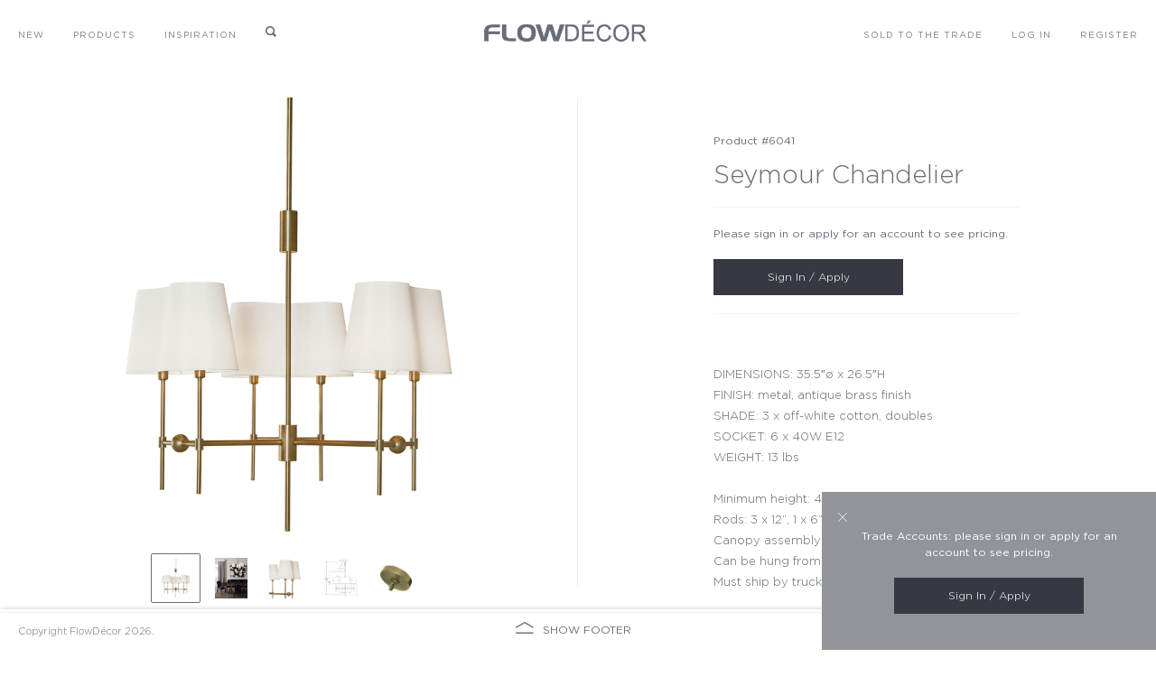

--- FILE ---
content_type: text/html; charset=UTF-8
request_url: https://www.flowdecor.com/product/seymour-chandelier-2/
body_size: 24850
content:
<!DOCTYPE html>
<html lang="en-US">

<head>
	
	<!-- Google Tag Manager -->
<script>(function(w,d,s,l,i){w[l]=w[l]||[];w[l].push({'gtm.start':
new Date().getTime(),event:'gtm.js'});var f=d.getElementsByTagName(s)[0],
j=d.createElement(s),dl=l!='dataLayer'?'&l='+l:'';j.async=true;j.src=
'https://www.googletagmanager.com/gtm.js?id='+i+dl;f.parentNode.insertBefore(j,f);
})(window,document,'script','dataLayer','GTM-W7XRW92');</script>
<!-- End Google Tag Manager -->
	
	
	<meta http-equiv="Content-Type" content="text/html; charset=UTF-8" />
<script type="text/javascript">
var gform;gform||(document.addEventListener("gform_main_scripts_loaded",function(){gform.scriptsLoaded=!0}),window.addEventListener("DOMContentLoaded",function(){gform.domLoaded=!0}),gform={domLoaded:!1,scriptsLoaded:!1,initializeOnLoaded:function(o){gform.domLoaded&&gform.scriptsLoaded?o():!gform.domLoaded&&gform.scriptsLoaded?window.addEventListener("DOMContentLoaded",o):document.addEventListener("gform_main_scripts_loaded",o)},hooks:{action:{},filter:{}},addAction:function(o,n,r,t){gform.addHook("action",o,n,r,t)},addFilter:function(o,n,r,t){gform.addHook("filter",o,n,r,t)},doAction:function(o){gform.doHook("action",o,arguments)},applyFilters:function(o){return gform.doHook("filter",o,arguments)},removeAction:function(o,n){gform.removeHook("action",o,n)},removeFilter:function(o,n,r){gform.removeHook("filter",o,n,r)},addHook:function(o,n,r,t,i){null==gform.hooks[o][n]&&(gform.hooks[o][n]=[]);var e=gform.hooks[o][n];null==i&&(i=n+"_"+e.length),gform.hooks[o][n].push({tag:i,callable:r,priority:t=null==t?10:t})},doHook:function(n,o,r){var t;if(r=Array.prototype.slice.call(r,1),null!=gform.hooks[n][o]&&((o=gform.hooks[n][o]).sort(function(o,n){return o.priority-n.priority}),o.forEach(function(o){"function"!=typeof(t=o.callable)&&(t=window[t]),"action"==n?t.apply(null,r):r[0]=t.apply(null,r)})),"filter"==n)return r[0]},removeHook:function(o,n,t,i){var r;null!=gform.hooks[o][n]&&(r=(r=gform.hooks[o][n]).filter(function(o,n,r){return!!(null!=i&&i!=o.tag||null!=t&&t!=o.priority)}),gform.hooks[o][n]=r)}});
</script>

    <!-- <meta name="viewport" content="width=1400" id="viewport"> -->
    <meta name="viewport" content="width=device-width, initial-scale=1.0">
			
			<link rel="profile" href="http://gmpg.org/xfn/11" />
	<link rel="pingback" href="https://www.flowdecor.com/xmlrpc.php" />
		<link rel="alternate" href="https://www.flowdecor.com/product/seymour-chandelier-2/" hreflang="en-us" />
		<link rel="alternate" href="https://www.flowdecor.com/product/seymour-chandelier/" hreflang="en-ca" />
		

					<script>document.documentElement.className = document.documentElement.className + ' yes-js js_active js'</script>
				<meta name='robots' content='index, follow, max-image-preview:large, max-snippet:-1, max-video-preview:-1' />

	<!-- This site is optimized with the Yoast SEO plugin v20.3 - https://yoast.com/wordpress/plugins/seo/ -->
	<title>Seymour Chandelier - antique brass | FlowDecor</title>
	<meta name="description" content="Three uniquely peanut-shaped lamp shades house six lights in this antique brass chandelier. Looks great over a round dining room table." />
	<link rel="canonical" href="https://www.flowdecor.com/product/seymour-chandelier-2/" />
	<meta property="og:locale" content="en_US" />
	<meta property="og:type" content="article" />
	<meta property="og:title" content="Seymour Chandelier - antique brass | FlowDecor" />
	<meta property="og:description" content="Three uniquely peanut-shaped lamp shades house six lights in this antique brass chandelier. Looks great over a round dining room table." />
	<meta property="og:url" content="https://www.flowdecor.com/product/seymour-chandelier-2/" />
	<meta property="og:site_name" content="FlowDecor" />
	<meta property="article:publisher" content="https://www.facebook.com/FlowDecor" />
	<meta property="og:image" content="https://www.flowdecor.com/wp-content/uploads/2024/06/seymour-brass-chandelier-main-6041.jpg" />
	<meta property="og:image:width" content="1200" />
	<meta property="og:image:height" content="1470" />
	<meta property="og:image:type" content="image/jpeg" />
	<meta name="twitter:card" content="summary_large_image" />
	<meta name="twitter:site" content="@flowdecor" />
	<script type="application/ld+json" class="yoast-schema-graph">{"@context":"https://schema.org","@graph":[{"@type":"WebPage","@id":"https://www.flowdecor.com/product/seymour-chandelier-2/","url":"https://www.flowdecor.com/product/seymour-chandelier-2/","name":"Seymour Chandelier - antique brass | FlowDecor","isPartOf":{"@id":"https://www.flowdecor.com/#website"},"primaryImageOfPage":{"@id":"https://www.flowdecor.com/product/seymour-chandelier-2/#primaryimage"},"image":{"@id":"https://www.flowdecor.com/product/seymour-chandelier-2/#primaryimage"},"thumbnailUrl":"https://www.flowdecor.com/wp-content/uploads/2024/06/seymour-brass-chandelier-main-6041.jpg","datePublished":"2026-01-22T14:41:55+00:00","dateModified":"2026-01-22T14:41:55+00:00","description":"Three uniquely peanut-shaped lamp shades house six lights in this antique brass chandelier. Looks great over a round dining room table.","breadcrumb":{"@id":"https://www.flowdecor.com/product/seymour-chandelier-2/#breadcrumb"},"inLanguage":"en-US","potentialAction":[{"@type":"ReadAction","target":["https://www.flowdecor.com/product/seymour-chandelier-2/"]}]},{"@type":"ImageObject","inLanguage":"en-US","@id":"https://www.flowdecor.com/product/seymour-chandelier-2/#primaryimage","url":"https://www.flowdecor.com/wp-content/uploads/2024/06/seymour-brass-chandelier-main-6041.jpg","contentUrl":"https://www.flowdecor.com/wp-content/uploads/2024/06/seymour-brass-chandelier-main-6041.jpg","width":1200,"height":1470,"caption":"FlowDecor Seymour Chandelier in metal with antique brass finish (# 6041)"},{"@type":"BreadcrumbList","@id":"https://www.flowdecor.com/product/seymour-chandelier-2/#breadcrumb","itemListElement":[{"@type":"ListItem","position":1,"name":"Home","item":"https://www.flowdecor.com/"},{"@type":"ListItem","position":2,"name":"Product Listing","item":"https://www.flowdecor.com/product-listing/"},{"@type":"ListItem","position":3,"name":"Seymour Chandelier"}]},{"@type":"WebSite","@id":"https://www.flowdecor.com/#website","url":"https://www.flowdecor.com/","name":"FlowDecor","description":"Beautiful in-stock lighting coupled with great value and speed","publisher":{"@id":"https://www.flowdecor.com/#organization"},"potentialAction":[{"@type":"SearchAction","target":{"@type":"EntryPoint","urlTemplate":"https://www.flowdecor.com/?s={search_term_string}"},"query-input":"required name=search_term_string"}],"inLanguage":"en-US"},{"@type":"Organization","@id":"https://www.flowdecor.com/#organization","name":"Flow Decor","url":"https://www.flowdecor.com/","logo":{"@type":"ImageObject","inLanguage":"en-US","@id":"https://www.flowdecor.com/#/schema/logo/image/","url":"","contentUrl":"","caption":"Flow Decor"},"image":{"@id":"https://www.flowdecor.com/#/schema/logo/image/"},"sameAs":["https://www.facebook.com/FlowDecor","https://twitter.com/flowdecor","https://www.instagram.com/flowdecor/","https://linkedin.com/company/flowdecor","https://www.pinterest.com/flowdecor"]}]}</script>
	<!-- / Yoast SEO plugin. -->


<link rel='dns-prefetch' href='//static.klaviyo.com' />
<link rel='dns-prefetch' href='//www.flowdecor.com' />
<link rel='dns-prefetch' href='//maps.googleapis.com' />
<link rel="alternate" type="application/rss+xml" title="FlowDecor &raquo; Feed" href="https://www.flowdecor.com/feed/" />
<link rel="alternate" type="application/rss+xml" title="FlowDecor &raquo; Comments Feed" href="https://www.flowdecor.com/comments/feed/" />
<link rel='stylesheet' id='wp-block-library-css' href='https://www.flowdecor.com/wp-includes/css/dist/block-library/style.min.css?ver=6.2.8' type='text/css' media='all' />
<link rel='stylesheet' id='wc-blocks-vendors-style-css' href='https://www.flowdecor.com/wp-content/plugins/woocommerce/packages/woocommerce-blocks/build/wc-blocks-vendors-style.css?ver=8.0.0' type='text/css' media='all' />
<link rel='stylesheet' id='wc-blocks-style-css' href='https://www.flowdecor.com/wp-content/plugins/woocommerce/packages/woocommerce-blocks/build/wc-blocks-style.css?ver=8.0.0' type='text/css' media='all' />
<link rel='stylesheet' id='jquery-selectBox-css' href='https://www.flowdecor.com/wp-content/plugins/yith-woocommerce-wishlist/assets/css/jquery.selectBox.css?ver=1.2.0' type='text/css' media='all' />
<link rel='stylesheet' id='yith-wcwl-font-awesome-css' href='https://www.flowdecor.com/wp-content/plugins/yith-woocommerce-wishlist/assets/css/font-awesome.css?ver=4.7.0' type='text/css' media='all' />
<link rel='stylesheet' id='woocommerce_prettyPhoto_css-css' href='//www.flowdecor.com/wp-content/plugins/woocommerce/assets/css/prettyPhoto.css?ver=3.1.6' type='text/css' media='all' />
<link rel='stylesheet' id='yith-wcwl-main-css' href='https://www.flowdecor.com/wp-content/plugins/yith-woocommerce-wishlist/assets/css/style.css?ver=3.9.0' type='text/css' media='all' />
<link rel='stylesheet' id='classic-theme-styles-css' href='https://www.flowdecor.com/wp-includes/css/classic-themes.min.css?ver=6.2.8' type='text/css' media='all' />
<style id='global-styles-inline-css' type='text/css'>
body{--wp--preset--color--black: #000000;--wp--preset--color--cyan-bluish-gray: #abb8c3;--wp--preset--color--white: #ffffff;--wp--preset--color--pale-pink: #f78da7;--wp--preset--color--vivid-red: #cf2e2e;--wp--preset--color--luminous-vivid-orange: #ff6900;--wp--preset--color--luminous-vivid-amber: #fcb900;--wp--preset--color--light-green-cyan: #7bdcb5;--wp--preset--color--vivid-green-cyan: #00d084;--wp--preset--color--pale-cyan-blue: #8ed1fc;--wp--preset--color--vivid-cyan-blue: #0693e3;--wp--preset--color--vivid-purple: #9b51e0;--wp--preset--gradient--vivid-cyan-blue-to-vivid-purple: linear-gradient(135deg,rgba(6,147,227,1) 0%,rgb(155,81,224) 100%);--wp--preset--gradient--light-green-cyan-to-vivid-green-cyan: linear-gradient(135deg,rgb(122,220,180) 0%,rgb(0,208,130) 100%);--wp--preset--gradient--luminous-vivid-amber-to-luminous-vivid-orange: linear-gradient(135deg,rgba(252,185,0,1) 0%,rgba(255,105,0,1) 100%);--wp--preset--gradient--luminous-vivid-orange-to-vivid-red: linear-gradient(135deg,rgba(255,105,0,1) 0%,rgb(207,46,46) 100%);--wp--preset--gradient--very-light-gray-to-cyan-bluish-gray: linear-gradient(135deg,rgb(238,238,238) 0%,rgb(169,184,195) 100%);--wp--preset--gradient--cool-to-warm-spectrum: linear-gradient(135deg,rgb(74,234,220) 0%,rgb(151,120,209) 20%,rgb(207,42,186) 40%,rgb(238,44,130) 60%,rgb(251,105,98) 80%,rgb(254,248,76) 100%);--wp--preset--gradient--blush-light-purple: linear-gradient(135deg,rgb(255,206,236) 0%,rgb(152,150,240) 100%);--wp--preset--gradient--blush-bordeaux: linear-gradient(135deg,rgb(254,205,165) 0%,rgb(254,45,45) 50%,rgb(107,0,62) 100%);--wp--preset--gradient--luminous-dusk: linear-gradient(135deg,rgb(255,203,112) 0%,rgb(199,81,192) 50%,rgb(65,88,208) 100%);--wp--preset--gradient--pale-ocean: linear-gradient(135deg,rgb(255,245,203) 0%,rgb(182,227,212) 50%,rgb(51,167,181) 100%);--wp--preset--gradient--electric-grass: linear-gradient(135deg,rgb(202,248,128) 0%,rgb(113,206,126) 100%);--wp--preset--gradient--midnight: linear-gradient(135deg,rgb(2,3,129) 0%,rgb(40,116,252) 100%);--wp--preset--duotone--dark-grayscale: url('#wp-duotone-dark-grayscale');--wp--preset--duotone--grayscale: url('#wp-duotone-grayscale');--wp--preset--duotone--purple-yellow: url('#wp-duotone-purple-yellow');--wp--preset--duotone--blue-red: url('#wp-duotone-blue-red');--wp--preset--duotone--midnight: url('#wp-duotone-midnight');--wp--preset--duotone--magenta-yellow: url('#wp-duotone-magenta-yellow');--wp--preset--duotone--purple-green: url('#wp-duotone-purple-green');--wp--preset--duotone--blue-orange: url('#wp-duotone-blue-orange');--wp--preset--font-size--small: 13px;--wp--preset--font-size--medium: 20px;--wp--preset--font-size--large: 36px;--wp--preset--font-size--x-large: 42px;--wp--preset--spacing--20: 0.44rem;--wp--preset--spacing--30: 0.67rem;--wp--preset--spacing--40: 1rem;--wp--preset--spacing--50: 1.5rem;--wp--preset--spacing--60: 2.25rem;--wp--preset--spacing--70: 3.38rem;--wp--preset--spacing--80: 5.06rem;--wp--preset--shadow--natural: 6px 6px 9px rgba(0, 0, 0, 0.2);--wp--preset--shadow--deep: 12px 12px 50px rgba(0, 0, 0, 0.4);--wp--preset--shadow--sharp: 6px 6px 0px rgba(0, 0, 0, 0.2);--wp--preset--shadow--outlined: 6px 6px 0px -3px rgba(255, 255, 255, 1), 6px 6px rgba(0, 0, 0, 1);--wp--preset--shadow--crisp: 6px 6px 0px rgba(0, 0, 0, 1);}:where(.is-layout-flex){gap: 0.5em;}body .is-layout-flow > .alignleft{float: left;margin-inline-start: 0;margin-inline-end: 2em;}body .is-layout-flow > .alignright{float: right;margin-inline-start: 2em;margin-inline-end: 0;}body .is-layout-flow > .aligncenter{margin-left: auto !important;margin-right: auto !important;}body .is-layout-constrained > .alignleft{float: left;margin-inline-start: 0;margin-inline-end: 2em;}body .is-layout-constrained > .alignright{float: right;margin-inline-start: 2em;margin-inline-end: 0;}body .is-layout-constrained > .aligncenter{margin-left: auto !important;margin-right: auto !important;}body .is-layout-constrained > :where(:not(.alignleft):not(.alignright):not(.alignfull)){max-width: var(--wp--style--global--content-size);margin-left: auto !important;margin-right: auto !important;}body .is-layout-constrained > .alignwide{max-width: var(--wp--style--global--wide-size);}body .is-layout-flex{display: flex;}body .is-layout-flex{flex-wrap: wrap;align-items: center;}body .is-layout-flex > *{margin: 0;}:where(.wp-block-columns.is-layout-flex){gap: 2em;}.has-black-color{color: var(--wp--preset--color--black) !important;}.has-cyan-bluish-gray-color{color: var(--wp--preset--color--cyan-bluish-gray) !important;}.has-white-color{color: var(--wp--preset--color--white) !important;}.has-pale-pink-color{color: var(--wp--preset--color--pale-pink) !important;}.has-vivid-red-color{color: var(--wp--preset--color--vivid-red) !important;}.has-luminous-vivid-orange-color{color: var(--wp--preset--color--luminous-vivid-orange) !important;}.has-luminous-vivid-amber-color{color: var(--wp--preset--color--luminous-vivid-amber) !important;}.has-light-green-cyan-color{color: var(--wp--preset--color--light-green-cyan) !important;}.has-vivid-green-cyan-color{color: var(--wp--preset--color--vivid-green-cyan) !important;}.has-pale-cyan-blue-color{color: var(--wp--preset--color--pale-cyan-blue) !important;}.has-vivid-cyan-blue-color{color: var(--wp--preset--color--vivid-cyan-blue) !important;}.has-vivid-purple-color{color: var(--wp--preset--color--vivid-purple) !important;}.has-black-background-color{background-color: var(--wp--preset--color--black) !important;}.has-cyan-bluish-gray-background-color{background-color: var(--wp--preset--color--cyan-bluish-gray) !important;}.has-white-background-color{background-color: var(--wp--preset--color--white) !important;}.has-pale-pink-background-color{background-color: var(--wp--preset--color--pale-pink) !important;}.has-vivid-red-background-color{background-color: var(--wp--preset--color--vivid-red) !important;}.has-luminous-vivid-orange-background-color{background-color: var(--wp--preset--color--luminous-vivid-orange) !important;}.has-luminous-vivid-amber-background-color{background-color: var(--wp--preset--color--luminous-vivid-amber) !important;}.has-light-green-cyan-background-color{background-color: var(--wp--preset--color--light-green-cyan) !important;}.has-vivid-green-cyan-background-color{background-color: var(--wp--preset--color--vivid-green-cyan) !important;}.has-pale-cyan-blue-background-color{background-color: var(--wp--preset--color--pale-cyan-blue) !important;}.has-vivid-cyan-blue-background-color{background-color: var(--wp--preset--color--vivid-cyan-blue) !important;}.has-vivid-purple-background-color{background-color: var(--wp--preset--color--vivid-purple) !important;}.has-black-border-color{border-color: var(--wp--preset--color--black) !important;}.has-cyan-bluish-gray-border-color{border-color: var(--wp--preset--color--cyan-bluish-gray) !important;}.has-white-border-color{border-color: var(--wp--preset--color--white) !important;}.has-pale-pink-border-color{border-color: var(--wp--preset--color--pale-pink) !important;}.has-vivid-red-border-color{border-color: var(--wp--preset--color--vivid-red) !important;}.has-luminous-vivid-orange-border-color{border-color: var(--wp--preset--color--luminous-vivid-orange) !important;}.has-luminous-vivid-amber-border-color{border-color: var(--wp--preset--color--luminous-vivid-amber) !important;}.has-light-green-cyan-border-color{border-color: var(--wp--preset--color--light-green-cyan) !important;}.has-vivid-green-cyan-border-color{border-color: var(--wp--preset--color--vivid-green-cyan) !important;}.has-pale-cyan-blue-border-color{border-color: var(--wp--preset--color--pale-cyan-blue) !important;}.has-vivid-cyan-blue-border-color{border-color: var(--wp--preset--color--vivid-cyan-blue) !important;}.has-vivid-purple-border-color{border-color: var(--wp--preset--color--vivid-purple) !important;}.has-vivid-cyan-blue-to-vivid-purple-gradient-background{background: var(--wp--preset--gradient--vivid-cyan-blue-to-vivid-purple) !important;}.has-light-green-cyan-to-vivid-green-cyan-gradient-background{background: var(--wp--preset--gradient--light-green-cyan-to-vivid-green-cyan) !important;}.has-luminous-vivid-amber-to-luminous-vivid-orange-gradient-background{background: var(--wp--preset--gradient--luminous-vivid-amber-to-luminous-vivid-orange) !important;}.has-luminous-vivid-orange-to-vivid-red-gradient-background{background: var(--wp--preset--gradient--luminous-vivid-orange-to-vivid-red) !important;}.has-very-light-gray-to-cyan-bluish-gray-gradient-background{background: var(--wp--preset--gradient--very-light-gray-to-cyan-bluish-gray) !important;}.has-cool-to-warm-spectrum-gradient-background{background: var(--wp--preset--gradient--cool-to-warm-spectrum) !important;}.has-blush-light-purple-gradient-background{background: var(--wp--preset--gradient--blush-light-purple) !important;}.has-blush-bordeaux-gradient-background{background: var(--wp--preset--gradient--blush-bordeaux) !important;}.has-luminous-dusk-gradient-background{background: var(--wp--preset--gradient--luminous-dusk) !important;}.has-pale-ocean-gradient-background{background: var(--wp--preset--gradient--pale-ocean) !important;}.has-electric-grass-gradient-background{background: var(--wp--preset--gradient--electric-grass) !important;}.has-midnight-gradient-background{background: var(--wp--preset--gradient--midnight) !important;}.has-small-font-size{font-size: var(--wp--preset--font-size--small) !important;}.has-medium-font-size{font-size: var(--wp--preset--font-size--medium) !important;}.has-large-font-size{font-size: var(--wp--preset--font-size--large) !important;}.has-x-large-font-size{font-size: var(--wp--preset--font-size--x-large) !important;}
.wp-block-navigation a:where(:not(.wp-element-button)){color: inherit;}
:where(.wp-block-columns.is-layout-flex){gap: 2em;}
.wp-block-pullquote{font-size: 1.5em;line-height: 1.6;}
</style>
<link rel='stylesheet' id='wpsm_ac_pro-font-awesome-front-css' href='https://www.flowdecor.com/wp-content/plugins/accordion-pro/assets/css/font-awesome/css/font-awesome.min.css?ver=6.2.8' type='text/css' media='all' />
<link rel='stylesheet' id='wpsm_ac_pro_bootstrap-front-css' href='https://www.flowdecor.com/wp-content/plugins/accordion-pro/assets/css/bootstrap-front.css?ver=6.2.8' type='text/css' media='all' />
<link rel='stylesheet' id='wpsm_ac_pro_animate-css' href='https://www.flowdecor.com/wp-content/plugins/accordion-pro/assets/css/animate.css?ver=6.2.8' type='text/css' media='all' />
<link rel='stylesheet' id='wpsm_ac_front_font-icon-picker_all-css' href='https://www.flowdecor.com/wp-content/plugins/accordion-pro/assets/mul-type-icon-picker/icon-picker.css?ver=6.2.8' type='text/css' media='all' />
<link rel='stylesheet' id='wpsm_ac_front_font-icon-picker-glyphicon_style-css' href='https://www.flowdecor.com/wp-content/plugins/accordion-pro/assets/mul-type-icon-picker/picker/glyphicon.css?ver=6.2.8' type='text/css' media='all' />
<link rel='stylesheet' id='wpsm_ac_front_font-icon-picker-dashicons_style-css' href='https://www.flowdecor.com/wp-content/plugins/accordion-pro/assets/mul-type-icon-picker/picker/dashicons.css?ver=6.2.8' type='text/css' media='all' />
<link rel='stylesheet' id='wpsm_ac_pro_scrollbar_style-css' href='https://www.flowdecor.com/wp-content/plugins/accordion-pro/assets/scrollbar/jquery.mCustomScrollbar.css?ver=6.2.8' type='text/css' media='all' />
<link rel='stylesheet' id='woof-css' href='https://www.flowdecor.com/wp-content/plugins/woocommerce-products-filter/css/front.css?ver=1.2.4' type='text/css' media='all' />
<link rel='stylesheet' id='chosen-drop-down-css' href='https://www.flowdecor.com/wp-content/plugins/woocommerce-products-filter/js/chosen/chosen.min.css?ver=1.2.4' type='text/css' media='all' />
<link rel='stylesheet' id='icheck-jquery-color-css' href='https://www.flowdecor.com/wp-content/plugins/woocommerce-products-filter/js/icheck/skins/square/grey.css?ver=1.2.4' type='text/css' media='all' />
<link rel='stylesheet' id='woof_by_instock_html_items-css' href='https://www.flowdecor.com/wp-content/plugins/woocommerce-products-filter/ext/by_instock/css/by_instock.css?ver=1.2.4' type='text/css' media='all' />
<link rel='stylesheet' id='woof_by_onsales_html_items-css' href='https://www.flowdecor.com/wp-content/plugins/woocommerce-products-filter/ext/by_onsales/css/by_onsales.css?ver=1.2.4' type='text/css' media='all' />
<link rel='stylesheet' id='photoswipe-css' href='https://www.flowdecor.com/wp-content/plugins/woocommerce/assets/css/photoswipe/photoswipe.min.css?ver=6.8.2' type='text/css' media='all' />
<link rel='stylesheet' id='photoswipe-default-skin-css' href='https://www.flowdecor.com/wp-content/plugins/woocommerce/assets/css/photoswipe/default-skin/default-skin.min.css?ver=6.8.2' type='text/css' media='all' />
<link rel='stylesheet' id='woocommerce-layout-css' href='https://www.flowdecor.com/wp-content/plugins/woocommerce/assets/css/woocommerce-layout.css?ver=6.8.2' type='text/css' media='all' />
<link rel='stylesheet' id='woocommerce-smallscreen-css' href='https://www.flowdecor.com/wp-content/plugins/woocommerce/assets/css/woocommerce-smallscreen.css?ver=6.8.2' type='text/css' media='only screen and (max-width: 768px)' />
<link rel='stylesheet' id='woocommerce-general-css' href='https://www.flowdecor.com/wp-content/plugins/woocommerce/assets/css/woocommerce.css?ver=6.8.2' type='text/css' media='all' />
<style id='woocommerce-inline-inline-css' type='text/css'>
.woocommerce form .form-row .required { visibility: visible; }
</style>
<link rel='stylesheet' id='wpsl-styles-css' href='https://www.flowdecor.com/wp-content/plugins/wp-store-locator/css/styles.min.css?ver=2.2.236' type='text/css' media='all' />
<link rel='stylesheet' id='swatches-and-photos-css' href='https://www.flowdecor.com/wp-content/plugins/woocommerce-variation-swatches-and-photos/assets/css/swatches-and-photos.css?ver=3.0.6' type='text/css' media='all' />
<link rel='stylesheet' id='yith-infs-style-css' href='https://www.flowdecor.com/wp-content/plugins/yith-infinite-scrolling/assets/css/frontend.css?ver=1.9.0' type='text/css' media='all' />
<link rel='stylesheet' id='theme-css-bundle-css' href='https://www.flowdecor.com/wp-content/themes/flow-decor/dist/css/bundle-f0ec7bc945.css?ver=6.2.8' type='text/css' media='all' />
<link rel='stylesheet' id='theme-styles-css' href='https://www.flowdecor.com/wp-content/themes/flow-decor/style.css?ver=1620149839' type='text/css' media='all' />
<link rel='stylesheet' id='woo-variation-gallery-pro-css' href='https://www.flowdecor.com/wp-content/plugins/woo-variation-gallery-pro/assets/css/frontend-pro.min.css?ver=1.1.18' type='text/css' media='all' />
<link rel='stylesheet' id='woo-variation-gallery-slider-css' href='https://www.flowdecor.com/wp-content/plugins/woo-variation-gallery/assets/css/slick.min.css?ver=1.8.1' type='text/css' media='all' />
<link rel='stylesheet' id='dashicons-css' href='https://www.flowdecor.com/wp-includes/css/dashicons.min.css?ver=6.2.8' type='text/css' media='all' />
<style id='dashicons-inline-css' type='text/css'>
[data-font="Dashicons"]:before {font-family: 'Dashicons' !important;content: attr(data-icon) !important;speak: none !important;font-weight: normal !important;font-variant: normal !important;text-transform: none !important;line-height: 1 !important;font-style: normal !important;-webkit-font-smoothing: antialiased !important;-moz-osx-font-smoothing: grayscale !important;}
</style>
<link rel='stylesheet' id='woo-variation-gallery-css' href='https://www.flowdecor.com/wp-content/plugins/woo-variation-gallery/assets/css/frontend.min.css?ver=1.2.6' type='text/css' media='all' />
<style id='woo-variation-gallery-inline-css' type='text/css'>
:root { --wvg-thumbnail-item-gap : 20px; --wvg-single-image-size : 600px; --wvg-gallery-width : 50%; --wvg-gallery-margin : 30px; } /* Default Width */ .woo-variation-product-gallery { max-width : 50% !important; } /* Medium Devices, Desktops */ /* Small Devices, Tablets */ @media only screen and (max-width : 768px) { .woo-variation-product-gallery { width : 718px; max-width : 100% !important; } } /* Extra Small Devices, Phones */ @media only screen and (max-width : 480px) { .woo-variation-product-gallery { width : 320px; max-width : 100% !important; } }
</style>
<link rel='stylesheet' id='woo-variation-gallery-theme-support-css' href='https://www.flowdecor.com/wp-content/plugins/woo-variation-gallery/assets/css/theme-support.min.css?ver=1.2.6' type='text/css' media='all' />
<link rel='stylesheet' id='festi-user-role-prices-styles-css' href='//www.flowdecor.com/wp-content/plugins/woocommerce-prices-by-user-role/static/styles/frontend/style.css?ver=3.0' type='text/css' media='all' />
<script type="text/template" id="tmpl-variation-template">
	<div class="woocommerce-variation-description">{{{ data.variation.variation_description }}}</div>
	<div class="woocommerce-variation-price">{{{ data.variation.price_html }}}</div>
	<div class="woocommerce-variation-availability">{{{ data.variation.availability_html }}}</div>
</script>
<script type="text/template" id="tmpl-unavailable-variation-template">
	<p>Sorry, this product is unavailable. Please choose a different combination.</p>
</script>
<script type='text/javascript' src='https://www.flowdecor.com/wp-includes/js/jquery/jquery.min.js?ver=3.6.4' id='jquery-core-js'></script>
<script type='text/javascript' src='https://www.flowdecor.com/wp-includes/js/jquery/jquery-migrate.min.js?ver=3.4.0' id='jquery-migrate-js'></script>
<script type='text/javascript' src='https://www.flowdecor.com/wp-content/plugins/accordion-pro/assets/scrollbar/jquery.mCustomScrollbar.concat.min.js?ver=6.2.8' id='wpsm_ac_pro_scrollbar_script-js'></script>
<script type='text/javascript' src='//www.flowdecor.com/wp-content/plugins/woocommerce-prices-by-user-role/static/js/frontend/general.js?ver=3.0' id='festi-user-role-prices-general-js'></script>
<script type='text/javascript' src='//maps.googleapis.com/maps/api/js?key=AIzaSyCoZOCHl-gxt9DNoMLXfgN51O49SyH8l00&#038;ver=6.2.8' id='google-maps-js'></script>
<script type='text/javascript' src='https://www.flowdecor.com/wp-content/themes/flow-decor/dist/js/frontend.min.js?ver=6.2.8' id='woo-gallery-js'></script>
<script type='text/javascript' src='https://www.flowdecor.com/wp-content/themes/flow-decor/resources/js/general.js?ver=1.00' id='general-js-js'></script>
<link rel="https://api.w.org/" href="https://www.flowdecor.com/wp-json/" /><link rel="alternate" type="application/json" href="https://www.flowdecor.com/wp-json/wp/v2/product/32460" /><!-- start Simple Custom CSS and JS -->
<script type="text/javascript">
jQuery(document).ready(function( $ ){
	var img = $( "body .woo-variation-gallery-slider-wrapper .wvg-gallery-image:first-child>div" ).find('img');
	var width = img.width(); 
	var height = img.height(); 
	setTimeout(function()  {
    	$( "body .woo-variation-gallery-slider-wrapper .wvg-gallery-image>div img").attr('style', 'max-height: '+height+'px !important');
$( "body .woo-variation-gallery-slider-wrapper .wvg-gallery-video-slider video").attr('style', 'max-height: '+height+'px !important');
    }, 90);	
setTimeout(function()  {
    	$( "body .woo-variation-gallery-slider-wrapper .wvg-gallery-image>div img").attr('style', 'max-height: '+height+'px !important');
	$( "body .woo-variation-gallery-slider-wrapper .wvg-gallery-video-slider video").attr('style', 'max-height: '+height+'px !important');
	$( "body .woo-variation-gallery-slider-wrapper .wvg-gallery-video-slider" ).each(function( index ) {
	    var videoSrc = $(this).find("video").attr("src");
		$(this).find("video").attr("src",videoSrc+"#t=0.001");
	});

    }, 500);
});</script>
<!-- end Simple Custom CSS and JS -->
<!-- start Simple Custom CSS and JS -->
<script type="text/javascript">
/* Default comment here */ 

</script>
<!-- end Simple Custom CSS and JS -->
<!-- start Simple Custom CSS and JS -->
<script type="text/javascript">
jQuery(document).ready(function( $ ){
  /* download photo button*/
    console.log($('.zoom').attr('src'));
  $('.downloadphoto a').attr("href", $('.zoom').attr('src')); // Set herf value
  
  
  
 /* prevent left click on single product*/
    $(".single-product img.zoom").on("click",function(e){
       e.preventDefault();
       return false;
    }); 

});


</script>
<!-- end Simple Custom CSS and JS -->
<!-- start Simple Custom CSS and JS -->
<style type="text/css">
.woo-variation-gallery-wrapper .woo-variation-gallery-thumbnail-wrapper{
    display: block;
    text-align: center;
    margin-left: 0!important;
}
.woo-variation-gallery-wrapper .woo-variation-gallery-thumbnail-slider {
    display: inline-block;
    text-align: center;
}
body .woo-variation-gallery-wrapper .wvg-gallery-thumbnail-image {
    width: 55px !important; 
}
body .woo-variation-gallery-wrapper  .slick-slider .slick-list{
	height: auto !important;
	max-height: calc(100vh - 230px)!important;
}
body .woo-variation-gallery-wrapper  .slick-slider .slick-track{
	max-height: calc(100vh - 230px)!important;
	display: flex;
    justify-content: center;
	align-items: center;
}
body .woo-variation-gallery-wrapper .woo-variation-gallery-slider .wvg-gallery-image>div img {
    max-height: calc(100vh - 230px)!important;
    width: auto!important;
}
.basket .basket__content li {
    align-items: center;
}
.basket .basket__content img {
    width: 55px !important;
    height: auto !important;
}


@media (min-width: 768px) and (max-width: 3000px){
	.document-load .woo-variation-gallery-slider-wrapper img, .document-load .woo-variation-gallery-thumbnail-wrapper{
		height: unset !important;
		max-height: calc(100vh - 200px)!important;
	}
}
@media (max-width: 767px), screen and (max-width: 890px){
	.woocommerce div.product div.summary {
		padding: 62px 0 0;
	}
}
</style>
<!-- end Simple Custom CSS and JS -->
<!-- start Simple Custom CSS and JS -->
<style type="text/css">
.desktopSlider .shell h2 , .desktopSlider .shell p{cursor:pointer;}
.page-id-22.logged-in form.woocommerce-EditAccountForm.edit-account p:nth-child(4){display:none;}
.wishlist-container{z-index:999999999999;}
.woocommerce table.shop_table th{height:50px;}
.woocommerce-cart-form {
    margin-top: 58px;
}
.sliderurl{text-decoration:none; }
body.woocommerce-whishlist-page .shop_table.wl-table .product-thumbnail{padding: 9px 12px !important;}

.tnp.tnp-subscription form input.tnp-submit {
 
    border: unset;
    color: #fff;
}

.tnp.tnp-subscription form .tnp-field.tnp-field-email input#tnp-1 {
 
    width: 100%;
}</style>
<!-- end Simple Custom CSS and JS -->
<!-- start Simple Custom CSS and JS -->
<style type="text/css">
.woocommerce div.product .product-meta-data > div{padding:8px 0;}
.product-inquire-form i  , .product-documentation i , .downloadphoto i{
    display: inline-block;
    vertical-align: middle;
    color: #686c7a;
    position: absolute;
    left: 0;
    top: 50%;
    -webkit-transform: translateY(-50%);
    -ms-transform: translateY(-50%);
    transform: translateY(-50%);
    font-size: 13px;
}
@media only screen and (min-width:768px) {
  .slider__clip{pointer-events:none;}}
.mobibutton{position:relative;}
.cheatbutton{display: block;
    position: absolute;
    bottom: 95px;
    left: 50%;
    margin-left: -11px;
    width: 22px;
    height: 27px;
    z-index: 44;
    background-size: cover;
    cursor: pointer;
    -webkit-transition: .3s;
    -o-transition: .3s;
    transition: .3s;}
.cheatbutton a{width: 100%;
    height: 100%;
    display: block;}
@media only screen and (max-width:812px) {
  html{scroll-behavior: smooth;}
}</style>
<!-- end Simple Custom CSS and JS -->
<!-- HFCM by 99 Robots - Snippet # 1: Google Analytics -->
<!-- Global site tag (gtag.js) - Google Analytics -->
<script async src="https://www.googletagmanager.com/gtag/js?id=UA-122958510-1"></script>
<script>
window.dataLayer = window.dataLayer || [];
function gtag(){dataLayer.push(arguments);}
gtag('js', new Date());

gtag('config', 'UA-122958510-1');
</script>
<!-- /end HFCM by 99 Robots -->
<!-- HFCM by 99 Robots - Snippet # 2: Google Tag W7XRW92 -->
<!-- Google Tag Manager -->
<script>(function(w,d,s,l,i){w[l]=w[l]||[];w[l].push({'gtm.start':
new Date().getTime(),event:'gtm.js'});var f=d.getElementsByTagName(s)[0],
j=d.createElement(s),dl=l!='dataLayer'?'&l='+l:'';j.async=true;j.src=
'https://www.googletagmanager.com/gtm.js?id='+i+dl;f.parentNode.insertBefore(j,f);
})(window,document,'script','dataLayer','GTM-W7XRW92');</script>
<!-- End Google Tag Manager -->
<!-- /end HFCM by 99 Robots -->
	<noscript><style>.woocommerce-product-gallery{ opacity: 1 !important; }</style></noscript>
	
<!-- Meta Pixel Code -->
<script type='text/javascript'>
!function(f,b,e,v,n,t,s){if(f.fbq)return;n=f.fbq=function(){n.callMethod?
n.callMethod.apply(n,arguments):n.queue.push(arguments)};if(!f._fbq)f._fbq=n;
n.push=n;n.loaded=!0;n.version='2.0';n.queue=[];t=b.createElement(e);t.async=!0;
t.src=v;s=b.getElementsByTagName(e)[0];s.parentNode.insertBefore(t,s)}(window,
document,'script','https://connect.facebook.net/en_US/fbevents.js?v=next');
</script>
<!-- End Meta Pixel Code -->

      <script type='text/javascript'>
        var url = window.location.origin + '?ob=open-bridge';
        fbq('set', 'openbridge', '139927401320416', url);
      </script>
    <script type='text/javascript'>fbq('init', '139927401320416', {}, {
    "agent": "wordpress-6.2.8-3.0.14"
})</script><script type='text/javascript'>
    fbq('track', 'PageView', []);
  </script>
<!-- Meta Pixel Code -->
<noscript>
<img height="1" width="1" style="display:none" alt="fbpx"
src="https://www.facebook.com/tr?id=139927401320416&ev=PageView&noscript=1" />
</noscript>
<!-- End Meta Pixel Code -->
<style type="text/css">.recentcomments a{display:inline !important;padding:0 !important;margin:0 !important;}</style><link rel="icon" href="https://www.flowdecor.com/wp-content/uploads/2021/03/cropped-Inital_Logo_White_Black-copy-32x32.png" sizes="32x32" />
<link rel="icon" href="https://www.flowdecor.com/wp-content/uploads/2021/03/cropped-Inital_Logo_White_Black-copy-192x192.png" sizes="192x192" />
<link rel="apple-touch-icon" href="https://www.flowdecor.com/wp-content/uploads/2021/03/cropped-Inital_Logo_White_Black-copy-180x180.png" />
<meta name="msapplication-TileImage" content="https://www.flowdecor.com/wp-content/uploads/2021/03/cropped-Inital_Logo_White_Black-copy-270x270.png" />
		<style type="text/css" id="wp-custom-css">
			.page-id-21 .woocommerce-billing-fields .woocommerce-billing-fields__field-wrapper #billing_email_field{
	display:none;
}

.page-id-22 a {
    color: inherit !important;
}
.woocommerce-edit-address .wp-die-message {
   // display: none !important;
}

.slider__clip {
    pointer-events: auto !important;
}
#wpsl-wrap,
#wpsl-wrap p {
	font-size: 16px;
	line-height: 1.5;
	text-align: left;
}
.wpsl-store-location > :first-child strong {
	text-transform: uppercase;
}
.wpsl-search {
	background: #373942;
}
.wpsl-search label {
	color: #fff;
}
#wpsl-search-btn {
	border: 1px solid #fff;
	background: #fff;
	color: #373942;
	font-weight: 600;
}
.section-inspiration p {
	max-width: 100%;
	margin-right: 0;
}
.wpsl-input label,
#wpsl-radius label,
#wpsl-category label {
	width: auto!important;
}
#wpsl-search-wrap .wpsl-input label,
#wpsl-search-wrap div label,
#wpsl-stores {
	text-align: left;
}
#wpsl-result-list li p {
	margin-bottom: 0;
}
#wpsl-search-input {
	width: 400px!important;
}
.wpsl-dropdown {
	height: 38px;
	width: 110px;
}
@media (max-width: 992px){
	.wpsl-input {
		width: 100%;
	}
	.wpsl-input label,
	#wpsl-radius label,
	#wpsl-category label {
		width: 110px!important;
	}
	#wpsl-search-input {
		width: 100%!important;
	}
}

/* Gform Check Box */
.section .gform_wrapper .gfield--type-checkbox .gfield_checkbox{
	border: none;
}
.section .gform_wrapper .gfield--type-checkbox input {
    appearance: none;
    -webkit-appearance: none;
    width: 10px !important;
    height: 18px !important;
    min-width: 0px !important;
    min-height: 0px !important;

    display: block !important;
    border: 1px solid #686C7A;
    border-radius: 0px;
    cursor: pointer;
    background-color: white;
    position: relative;
    outline: none;
}

.section .gform_wrapper .gfield--type-checkbox input:checked {
    border-color: #686C7A;
    background-color: #ffffff;
}

.section .gform_wrapper .gfield--type-checkbox input:checked::after {
    content: '';
    position: absolute;
    top: 2px;
    left: 7px;
    width: 5px;
    height: 10px;
    border: solid #686C7A;
    border-width: 0 2px 2px 0;
    transform: rotate(45deg);
    display: block;
}
.section .gform_wrapper .gfield--type-checkbox .gchoice {
    display: flex;
    gap: 5px;
    justify-content: start;
    align-items: center;
    flex-wrap: nowrap;
}
.section .gform_wrapper .gfield--type-checkbox label {
    font-weight: 400 !important;
}
.section .gform_wrapper .gfield--type-checkbox .gfield_description {
    margin-top: 10px !important;
	line-height: 16px !important;
}
.gfield_description a {
    display: inline-block !important;!i;!;
    text-decoration: underline;
}
/* Gform Check Box */		</style>
		      
        <script type="text/javascript">
            if (typeof woof_lang_custom == 'undefined') {
                var woof_lang_custom = {};/*!!important*/
            }
            woof_lang_custom.stock = "In stock";
        </script>
              
        <script type="text/javascript">
            if (typeof woof_lang_custom == 'undefined') {
                var woof_lang_custom = {};/*!!important*/
            }
            woof_lang_custom.onsales = "On sale";
        </script>
                <script type="text/javascript">
            var woof_is_permalink =1;

            var woof_shop_page = "";
        
            var woof_really_curr_tax = {};
            var woof_current_page_link = location.protocol + '//' + location.host + location.pathname;
            //***lets remove pagination from woof_current_page_link
            woof_current_page_link = woof_current_page_link.replace(/\page\/[0-9]+/, "");
                            woof_current_page_link = "https://www.flowdecor.com/product-listing/";
                            var woof_link = 'https://www.flowdecor.com/wp-content/plugins/woocommerce-products-filter/';

                </script>

        <script type='text/javascript' src='https://www.flowdecor.com/wp-includes/js/jquery/jquery-migrate.min.js?ver=1.4.1'></script>
	<!-- <script type="text/javascript">
		var viewport = document.getElementById('viewport');

		// if ( window.screen.width < 980 ) {
		if ( window.screen.width < 768 ) {
			viewport.setAttribute('content', 'width=device-width, initial-scale=1.0, user-scalable=0' )
		} else {
			viewport.setAttribute('content', 'width=1400, initial-scale=1.0' )
		}
	</script> -->

	<style type="text/css">
@media (min-width:768px) and (max-width:3000px) {
.document-load .woo-variation-gallery-slider-wrapper img, .document-load .woo-variation-gallery-thumbnail-wrapper {height: calc(100vh - 200px) !important;width:auto !important;}
}

</style>    
</head>
<body class="product-template-default single single-product postid-32460 document-load theme-flow-decor woocommerce woocommerce-page woocommerce-no-js woo-variation-gallery-pro woo-variation-gallery woo-variation-gallery-theme-flow-decor woo-variation-gallery-theme-child-flow-decor">
	
	<!-- Google Tag Manager (noscript) -->
<noscript><iframe src="https://www.googletagmanager.com/ns.html?id=GTM-W7XRW92"
height="0" width="0" style="display:none;visibility:hidden"></iframe></noscript>
<!-- End Google Tag Manager (noscript) -->

	
	<div class="wrapper">
		<header class="header header--white">
			<div class="shell">
				<a href="https://www.flowdecor.com/" class="logo">
					<img src="https://www.flowdecor.com/wp-content/themes/flow-decor/dist/images/logo.png" alt="">
					<img src="https://www.flowdecor.com/wp-content/themes/flow-decor/dist/images/logo-black.png" alt="">
				</a>

				<div class="header__left">
					<nav class="nav"><ul id="menu-main-menu" class="menu"><li id="menu-item-6399" class="menu-item menu-item-type-taxonomy menu-item-object-product_cat menu-item-6399"><a href="https://www.flowdecor.com/product-category/new/">New</a></li>
<li id="menu-item-35079" class="menu-item menu-item-type-custom menu-item-object-custom menu-item-has-children menu-item-35079"><a href="#">Products</a>
<div class='nav__dd'><ul class="sub-menu">
	<li id="menu-item-132" class="menu-item menu-item-type-custom menu-item-object-custom menu-item-has-children menu-item-132"><a href="#">Column 1</a>
	<ul class="sub-menu">
		<li id="menu-item-169581" class="menu-item menu-item-type-taxonomy menu-item-object-product_cat menu-item-169581"><a href="https://www.flowdecor.com/product-category/new/">New</a></li>
		<li id="menu-item-6400" class="menu-item menu-item-type-taxonomy menu-item-object-product_cat menu-item-6400"><a href="https://www.flowdecor.com/product-category/popular/">Popular</a></li>
		<li id="menu-item-61347" class="menu-item menu-item-type-taxonomy menu-item-object-product_cat current-product-ancestor current-menu-parent current-product-parent menu-item-61347"><a href="https://www.flowdecor.com/product-category/in-stock/">In Stock</a></li>
	</ul>
</li>
	<li id="menu-item-133" class="menu-item menu-item-type-custom menu-item-object-custom menu-item-has-children menu-item-133"><a href="#">Column 2</a>
	<ul class="sub-menu">
		<li id="menu-item-199729" class="menu-item menu-item-type-taxonomy menu-item-object-product_cat menu-item-199729"><a href="https://www.flowdecor.com/product-category/vases-and-vessels/">Vases &amp; Vessels</a></li>
		<li id="menu-item-6404" class="menu-item menu-item-type-taxonomy menu-item-object-product_cat menu-item-6404"><a href="https://www.flowdecor.com/product-category/table-lamps/">Table Lamps</a></li>
		<li id="menu-item-6402" class="menu-item menu-item-type-taxonomy menu-item-object-product_cat menu-item-6402"><a href="https://www.flowdecor.com/product-category/floor-lamps/">Floor Lamps</a></li>
		<li id="menu-item-6403" class="menu-item menu-item-type-taxonomy menu-item-object-product_cat current-product-ancestor current-menu-parent current-product-parent menu-item-6403"><a href="https://www.flowdecor.com/product-category/ceiling-lights/">Ceiling Lights</a></li>
		<li id="menu-item-97054" class="menu-item menu-item-type-taxonomy menu-item-object-product_cat menu-item-97054"><a href="https://www.flowdecor.com/product-category/sconces/">Sconces</a></li>
		<li id="menu-item-2398" class="menu-item menu-item-type-post_type menu-item-object-page menu-item-2398"><a href="https://www.flowdecor.com/shade-fabrics/">Shade Fabrics</a></li>
		<li id="menu-item-143" class="menu-item menu-item-type-custom menu-item-object-custom menu-item-143"><a href="#">—</a></li>
		<li id="menu-item-35077" class="menu-item menu-item-type-post_type menu-item-object-page current_page_parent menu-item-35077"><a href="https://www.flowdecor.com/product-listing/">All</a></li>
	</ul>
</li>
	<li id="menu-item-57853" class="menu-item menu-item-type-custom menu-item-object-custom menu-item-has-children menu-item-57853"><a href="#">Column 3</a>
	<ul class="sub-menu">
		<li id="menu-item-57857" class="menu-item menu-item-type-taxonomy menu-item-object-product_cat menu-item-57857"><a href="https://www.flowdecor.com/product-category/essentials/">Essentials</a></li>
		<li id="menu-item-58958" class="menu-item menu-item-type-taxonomy menu-item-object-product_cat menu-item-58958"><a href="https://www.flowdecor.com/product-category/handmade-ceramics/">Handmade Ceramics</a></li>
		<li id="menu-item-124271" class="menu-item menu-item-type-taxonomy menu-item-object-product_cat menu-item-124271"><a href="https://www.flowdecor.com/product-category/blown-glass/">Blown Glass</a></li>
		<li id="menu-item-57858" class="menu-item menu-item-type-taxonomy menu-item-object-product_cat menu-item-57858"><a href="https://www.flowdecor.com/product-category/mixed-metals/">Mixed Metals</a></li>
		<li id="menu-item-57854" class="menu-item menu-item-type-taxonomy menu-item-object-product_cat menu-item-57854"><a href="https://www.flowdecor.com/product-category/shallow-lamps/">Shallow Lamps</a></li>
		<li id="menu-item-57856" class="menu-item menu-item-type-taxonomy menu-item-object-product_cat menu-item-57856"><a href="https://www.flowdecor.com/product-category/unique/">Unique</a></li>
		<li id="menu-item-125246" class="menu-item menu-item-type-taxonomy menu-item-object-product_cat menu-item-125246"><a href="https://www.flowdecor.com/product-category/minis/">Minis</a></li>
	</ul>
</li>
	<li id="menu-item-126898" class="menu-item menu-item-type-custom menu-item-object-custom menu-item-has-children menu-item-126898"><a href="#">Column 4</a>
	<ul class="sub-menu">
		<li id="menu-item-57855" class="menu-item menu-item-type-taxonomy menu-item-object-product_cat menu-item-57855"><a href="https://www.flowdecor.com/product-category/black-white/">Black &amp; White</a></li>
		<li id="menu-item-126900" class="menu-item menu-item-type-taxonomy menu-item-object-product_cat current-product-ancestor current-menu-parent current-product-parent menu-item-126900"><a href="https://www.flowdecor.com/product-category/brass/">Brass</a></li>
		<li id="menu-item-126901" class="menu-item menu-item-type-taxonomy menu-item-object-product_cat menu-item-126901"><a href="https://www.flowdecor.com/product-category/silver/">Silver</a></li>
	</ul>
</li>
</ul></div>
</li>
<li id="menu-item-130" class="menu-item menu-item-type-post_type menu-item-object-page menu-item-130"><a href="https://www.flowdecor.com/inspiration/">Inspiration</a></li>
</ul></nav>
					<div class="widget-search">
						<a href="#" class="widget__btn"></a>

						<div class="search-form">

						</div><!-- /.search-form -->
					</div><!-- /.widget-search -->
				</div><!-- /.header__left -->

				<div class="header__right">
					<nav class="nav nav-access">
						<ul>
                        	
                                                        
							<li class="trade-link">
                            	<a href="#"><span>SOLD </span>TO THE TRADE</a>
                                <div class="trade">
                                	<div class="trade-content">SOLD TO THE TRADE, what does this mean? </br></br>
FlowDecor does not sell directly to consumers. Please use our <a href="https://www.flowdecor.com/store-locator/"><u>store locator</u></a> to find a retailer in your area, or reach out to us at  <a href="mailto:customerservice@flowdecor.com">customerservice@flowdecor.com</a></br></br>
If you are a member of the trade, please apply for an account <a href="https://www.flowdecor.com/account-application/"><u>here</u></a></div>
								</div>
                            </li>
                                                        
                            <li class="nav__account">
																									<a href="https://www.flowdecor.com/sign-in/">Log In</a>
															</li>
                            
                                                        
							<li class="nav__account register">
                            	<a href="https://www.flowdecor.com/account-application/">Register</a>
                            </li>
                                                        
							
													</ul>
					</nav><!-- /.nav-access -->
				</div><!-- /.header__right -->

				<div class="header__mobile">
					<a href="#" class="menu-trigger search">
						<span></span>

						<span></span>

						<span></span>
					</a>
					
					<div class="header__mobile-content">
						<div class="widget-search">
							<form action="https://www.flowdecor.com/" class="search-form" method="get" role="search">
	<div class="shell">
		<label>
			<a href="#" class="widget__close"></a>

			<span class="shadow-text">Begin Typing To Search</span>

			<input type="text" title="Begin Typing To Search" name="s" value="" id="s" placeholder="Begin Typing To Search" class="search__field" />

			<span>PRESS ENTER TO SEARCH</span>
		</label>

		<button type="submit" class="search__btn">
			Search		</button>
	</div><!-- /.shell -->
</form>
						</div><!-- /.widget-search -->
						
						<nav class="nav"><ul id="menu-main-menu-1" class="menu"><li class="menu-item menu-item-type-taxonomy menu-item-object-product_cat menu-item-6399"><a href="https://www.flowdecor.com/product-category/new/">New</a></li>
<li class="menu-item menu-item-type-custom menu-item-object-custom menu-item-has-children menu-item-35079"><a href="#">Products</a>
<div class='nav__dd'><ul class="sub-menu">
	<li class="menu-item menu-item-type-custom menu-item-object-custom menu-item-has-children menu-item-132"><a href="#">Column 1</a>
	<ul class="sub-menu">
		<li class="menu-item menu-item-type-taxonomy menu-item-object-product_cat menu-item-169581"><a href="https://www.flowdecor.com/product-category/new/">New</a></li>
		<li class="menu-item menu-item-type-taxonomy menu-item-object-product_cat menu-item-6400"><a href="https://www.flowdecor.com/product-category/popular/">Popular</a></li>
		<li class="menu-item menu-item-type-taxonomy menu-item-object-product_cat current-product-ancestor current-menu-parent current-product-parent menu-item-61347"><a href="https://www.flowdecor.com/product-category/in-stock/">In Stock</a></li>
	</ul>
</li>
	<li class="menu-item menu-item-type-custom menu-item-object-custom menu-item-has-children menu-item-133"><a href="#">Column 2</a>
	<ul class="sub-menu">
		<li class="menu-item menu-item-type-taxonomy menu-item-object-product_cat menu-item-199729"><a href="https://www.flowdecor.com/product-category/vases-and-vessels/">Vases &amp; Vessels</a></li>
		<li class="menu-item menu-item-type-taxonomy menu-item-object-product_cat menu-item-6404"><a href="https://www.flowdecor.com/product-category/table-lamps/">Table Lamps</a></li>
		<li class="menu-item menu-item-type-taxonomy menu-item-object-product_cat menu-item-6402"><a href="https://www.flowdecor.com/product-category/floor-lamps/">Floor Lamps</a></li>
		<li class="menu-item menu-item-type-taxonomy menu-item-object-product_cat current-product-ancestor current-menu-parent current-product-parent menu-item-6403"><a href="https://www.flowdecor.com/product-category/ceiling-lights/">Ceiling Lights</a></li>
		<li class="menu-item menu-item-type-taxonomy menu-item-object-product_cat menu-item-97054"><a href="https://www.flowdecor.com/product-category/sconces/">Sconces</a></li>
		<li class="menu-item menu-item-type-post_type menu-item-object-page menu-item-2398"><a href="https://www.flowdecor.com/shade-fabrics/">Shade Fabrics</a></li>
		<li class="menu-item menu-item-type-custom menu-item-object-custom menu-item-143"><a href="#">—</a></li>
		<li class="menu-item menu-item-type-post_type menu-item-object-page current_page_parent menu-item-35077"><a href="https://www.flowdecor.com/product-listing/">All</a></li>
	</ul>
</li>
	<li class="menu-item menu-item-type-custom menu-item-object-custom menu-item-has-children menu-item-57853"><a href="#">Column 3</a>
	<ul class="sub-menu">
		<li class="menu-item menu-item-type-taxonomy menu-item-object-product_cat menu-item-57857"><a href="https://www.flowdecor.com/product-category/essentials/">Essentials</a></li>
		<li class="menu-item menu-item-type-taxonomy menu-item-object-product_cat menu-item-58958"><a href="https://www.flowdecor.com/product-category/handmade-ceramics/">Handmade Ceramics</a></li>
		<li class="menu-item menu-item-type-taxonomy menu-item-object-product_cat menu-item-124271"><a href="https://www.flowdecor.com/product-category/blown-glass/">Blown Glass</a></li>
		<li class="menu-item menu-item-type-taxonomy menu-item-object-product_cat menu-item-57858"><a href="https://www.flowdecor.com/product-category/mixed-metals/">Mixed Metals</a></li>
		<li class="menu-item menu-item-type-taxonomy menu-item-object-product_cat menu-item-57854"><a href="https://www.flowdecor.com/product-category/shallow-lamps/">Shallow Lamps</a></li>
		<li class="menu-item menu-item-type-taxonomy menu-item-object-product_cat menu-item-57856"><a href="https://www.flowdecor.com/product-category/unique/">Unique</a></li>
		<li class="menu-item menu-item-type-taxonomy menu-item-object-product_cat menu-item-125246"><a href="https://www.flowdecor.com/product-category/minis/">Minis</a></li>
	</ul>
</li>
	<li class="menu-item menu-item-type-custom menu-item-object-custom menu-item-has-children menu-item-126898"><a href="#">Column 4</a>
	<ul class="sub-menu">
		<li class="menu-item menu-item-type-taxonomy menu-item-object-product_cat menu-item-57855"><a href="https://www.flowdecor.com/product-category/black-white/">Black &amp; White</a></li>
		<li class="menu-item menu-item-type-taxonomy menu-item-object-product_cat current-product-ancestor current-menu-parent current-product-parent menu-item-126900"><a href="https://www.flowdecor.com/product-category/brass/">Brass</a></li>
		<li class="menu-item menu-item-type-taxonomy menu-item-object-product_cat menu-item-126901"><a href="https://www.flowdecor.com/product-category/silver/">Silver</a></li>
	</ul>
</li>
</ul></div>
</li>
<li class="menu-item menu-item-type-post_type menu-item-object-page menu-item-130"><a href="https://www.flowdecor.com/inspiration/">Inspiration</a></li>
</ul></nav><nav class="footer__nav"><ul id="menu-footer-menu" class="menu"><li id="menu-item-124289" class="menu-item menu-item-type-post_type menu-item-object-page menu-item-124289"><a href="https://www.flowdecor.com/faq/">FAQ</a></li>
<li id="menu-item-47407" class="menu-item menu-item-type-post_type menu-item-object-page menu-item-47407"><a href="https://www.flowdecor.com/about-us/">About Us</a></li>
<li id="menu-item-388" class="menu-item menu-item-type-post_type menu-item-object-page menu-item-388"><a href="https://www.flowdecor.com/contact/">Contact Us</a></li>
<li id="menu-item-54622" class="menu-item menu-item-type-post_type menu-item-object-page menu-item-54622"><a href="https://www.flowdecor.com/store-locator/">Store locator</a></li>
<li id="menu-item-180369" class="menu-item menu-item-type-post_type menu-item-object-page menu-item-180369"><a href="https://www.flowdecor.com/philanthropy-2/">Philanthropy</a></li>
</ul></nav>
<div class="copyright">
	<p>Copyright FlowDécor 2026.</p>
</div><!-- /.copyright -->

<div class="socials">
	<ul>
												<li>
					<a href="https://www.instagram.com/flowdecor/" target="_blank">
						<img src="https://www.flowdecor.com/wp-content/uploads/2021/03/Instagram-Logo-25x25.png" width="25" height="25" border="0" alt="" />
					</a>
			
				</li>
															<li>
					<a href="https://www.facebook.com/FlowDecor" target="_blank">
						<img src="https://www.flowdecor.com/wp-content/uploads/2020/09/Facebook-Logo-16x15.png" width="25" height="25" border="0" alt="" />
					</a>
			
				</li>
															<li>
					<a href="https://www.pinterest.ca/flowdecor" target="_blank">
						<img src="https://www.flowdecor.com/wp-content/uploads/2021/02/Pinterest-Desktop-25x25.png" width="25" height="25" border="0" alt="" />
					</a>
			
				</li>
															<li>
					<a href="https://twitter.com/flowdecor" target="_blank">
						<img src="https://www.flowdecor.com/wp-content/uploads/2024/02/—Pngtree—twitter-social-logo-vector_12256687-25x25.png" width="25" height="25" border="0" alt="" />
					</a>
			
				</li>
															<li>
					<a href="https://linkedin.com/company/flowdecor" target="_blank">
						<img src="https://www.flowdecor.com/wp-content/uploads/2021/02/LinkedIn-Desktop-25x25.png" width="25" height="25" border="0" alt="" />
					</a>
			
				</li>
						</ul>
</div><!-- /.socials -->

					</div><!-- /.header__mobile-content -->

					<a href="#" id="back-to-top"></a>
				</div><!-- /.header__mobile -->
			</div><!-- /.shell -->
		</header><!-- /.header -->

	<div id="primary" class="content-area"><main id="main" class="site-main" role="main"><nav class="woocommerce-breadcrumb"><a href="https://www.flowdecor.com">Home</a>&nbsp;&#47;&nbsp;<a href="https://www.flowdecor.com/product-category/ceiling-lights/">Ceiling Lights</a>&nbsp;&#47;&nbsp;Seymour Chandelier</nav>
					
			<div class="woocommerce-notices-wrapper"></div><div id="product-32460" class="product type-product post-32460 status-publish first instock product_cat-brass product_cat-ceiling-lights product_cat-in-stock has-post-thumbnail purchasable product-type-simple woo-variation-gallery-product">

	
    <div data-product_id="32460" data-variation_id="0" style="" class="woo-variation-product-gallery woo-variation-product-gallery-thumbnail-columns-4 woo-variation-gallery-has-product-thumbnail ">
        <div class="loading-gallery woo-variation-gallery-wrapper woo-variation-gallery-thumbnail-position-bottom woo-variation-gallery-product-type-simple">

            <div class="woo-variation-gallery-container preload-style-blur">

                <div class="woo-variation-gallery-slider-wrapper">
					
					
                    <div class="woo-variation-gallery-slider" data-slick='{&quot;slidesToShow&quot;:1,&quot;slidesToScroll&quot;:1,&quot;arrows&quot;:false,&quot;adaptiveHeight&quot;:true,&quot;rtl&quot;:false,&quot;prevArrow&quot;:&quot;&lt;i class=\&quot;wvg-slider-prev-arrow dashicons dashicons-arrow-left-alt2\&quot;&gt;&lt;\/i&gt;&quot;,&quot;nextArrow&quot;:&quot;&lt;i class=\&quot;wvg-slider-next-arrow dashicons dashicons-arrow-right-alt2\&quot;&gt;&lt;\/i&gt;&quot;,&quot;speed&quot;:300}'>
						<div class="wvg-gallery-image"><div><div class="wvg-single-gallery-image-container"><img loading="lazy" width="600" height="735" src="https://www.flowdecor.com/wp-content/uploads/2024/06/seymour-brass-chandelier-main-6041-600x735.jpg" class="wp-post-image wvg-post-image attachment-woocommerce_single size-woocommerce_single " alt="FlowDecor Seymour Chandelier in metal with antique brass finish (# 6041)" title="seymour-brass-chandelier-main-6041" data-caption="" data-src="https://www.flowdecor.com/wp-content/uploads/2024/06/seymour-brass-chandelier-main-6041.jpg" data-large_image="https://www.flowdecor.com/wp-content/uploads/2024/06/seymour-brass-chandelier-main-6041.jpg" data-large_image_width="1200" data-large_image_height="1470" srcset="https://www.flowdecor.com/wp-content/uploads/2024/06/seymour-brass-chandelier-main-6041-600x735.jpg 600w, https://www.flowdecor.com/wp-content/uploads/2024/06/seymour-brass-chandelier-main-6041-245x300.jpg 245w, https://www.flowdecor.com/wp-content/uploads/2024/06/seymour-brass-chandelier-main-6041-836x1024.jpg 836w, https://www.flowdecor.com/wp-content/uploads/2024/06/seymour-brass-chandelier-main-6041-82x100.jpg 82w, https://www.flowdecor.com/wp-content/uploads/2024/06/seymour-brass-chandelier-main-6041-768x941.jpg 768w, https://www.flowdecor.com/wp-content/uploads/2024/06/seymour-brass-chandelier-main-6041-735x900.jpg 735w, https://www.flowdecor.com/wp-content/uploads/2024/06/seymour-brass-chandelier-main-6041-504x617.jpg 504w, https://www.flowdecor.com/wp-content/uploads/2024/06/seymour-brass-chandelier-main-6041-232x284.jpg 232w, https://www.flowdecor.com/wp-content/uploads/2024/06/seymour-brass-chandelier-main-6041-359x440.jpg 359w, https://www.flowdecor.com/wp-content/uploads/2024/06/seymour-brass-chandelier-main-6041-51x62.jpg 51w, https://www.flowdecor.com/wp-content/uploads/2024/06/seymour-brass-chandelier-main-6041-252x309.jpg 252w, https://www.flowdecor.com/wp-content/uploads/2024/06/seymour-brass-chandelier-main-6041-449x550.jpg 449w, https://www.flowdecor.com/wp-content/uploads/2024/06/seymour-brass-chandelier-main-6041-20x25.jpg 20w, https://www.flowdecor.com/wp-content/uploads/2024/06/seymour-brass-chandelier-main-6041-7x9.jpg 7w, https://www.flowdecor.com/wp-content/uploads/2024/06/seymour-brass-chandelier-main-6041-320x392.jpg 320w, https://www.flowdecor.com/wp-content/uploads/2024/06/seymour-brass-chandelier-main-6041-300x368.jpg 300w, https://www.flowdecor.com/wp-content/uploads/2024/06/seymour-brass-chandelier-main-6041.jpg 1200w" sizes="(max-width: 600px) 100vw, 600px"  /></div></div></div><div class="wvg-gallery-image"><div><div class="wvg-single-gallery-image-container"><img loading="lazy" width="600" height="750" src="https://www.flowdecor.com/wp-content/uploads/2024/06/seymour-brass-chandelier-lifestyle-6041-600x750.jpg" class="wp-post-image wvg-post-image attachment-woocommerce_single size-woocommerce_single " alt="" title="seymour-brass-chandelier-lifestyle-6041" data-caption="" data-src="https://www.flowdecor.com/wp-content/uploads/2024/06/seymour-brass-chandelier-lifestyle-6041-scaled.jpg" data-large_image="https://www.flowdecor.com/wp-content/uploads/2024/06/seymour-brass-chandelier-lifestyle-6041-scaled.jpg" data-large_image_width="2048" data-large_image_height="2560" srcset="https://www.flowdecor.com/wp-content/uploads/2024/06/seymour-brass-chandelier-lifestyle-6041-600x750.jpg 600w, https://www.flowdecor.com/wp-content/uploads/2024/06/seymour-brass-chandelier-lifestyle-6041-240x300.jpg 240w, https://www.flowdecor.com/wp-content/uploads/2024/06/seymour-brass-chandelier-lifestyle-6041-819x1024.jpg 819w, https://www.flowdecor.com/wp-content/uploads/2024/06/seymour-brass-chandelier-lifestyle-6041-80x100.jpg 80w, https://www.flowdecor.com/wp-content/uploads/2024/06/seymour-brass-chandelier-lifestyle-6041-768x960.jpg 768w, https://www.flowdecor.com/wp-content/uploads/2024/06/seymour-brass-chandelier-lifestyle-6041-1229x1536.jpg 1229w, https://www.flowdecor.com/wp-content/uploads/2024/06/seymour-brass-chandelier-lifestyle-6041-1638x2048.jpg 1638w, https://www.flowdecor.com/wp-content/uploads/2024/06/seymour-brass-chandelier-lifestyle-6041-720x900.jpg 720w, https://www.flowdecor.com/wp-content/uploads/2024/06/seymour-brass-chandelier-lifestyle-6041-504x630.jpg 504w, https://www.flowdecor.com/wp-content/uploads/2024/06/seymour-brass-chandelier-lifestyle-6041-232x290.jpg 232w, https://www.flowdecor.com/wp-content/uploads/2024/06/seymour-brass-chandelier-lifestyle-6041-352x440.jpg 352w, https://www.flowdecor.com/wp-content/uploads/2024/06/seymour-brass-chandelier-lifestyle-6041-51x64.jpg 51w, https://www.flowdecor.com/wp-content/uploads/2024/06/seymour-brass-chandelier-lifestyle-6041-2000x2500.jpg 2000w, https://www.flowdecor.com/wp-content/uploads/2024/06/seymour-brass-chandelier-lifestyle-6041-247x309.jpg 247w, https://www.flowdecor.com/wp-content/uploads/2024/06/seymour-brass-chandelier-lifestyle-6041-440x550.jpg 440w, https://www.flowdecor.com/wp-content/uploads/2024/06/seymour-brass-chandelier-lifestyle-6041-20x25.jpg 20w, https://www.flowdecor.com/wp-content/uploads/2024/06/seymour-brass-chandelier-lifestyle-6041-7x9.jpg 7w, https://www.flowdecor.com/wp-content/uploads/2024/06/seymour-brass-chandelier-lifestyle-6041-320x400.jpg 320w, https://www.flowdecor.com/wp-content/uploads/2024/06/seymour-brass-chandelier-lifestyle-6041-300x375.jpg 300w, https://www.flowdecor.com/wp-content/uploads/2024/06/seymour-brass-chandelier-lifestyle-6041-scaled.jpg 2048w" sizes="(max-width: 600px) 100vw, 600px"  /></div></div></div><div class="wvg-gallery-image"><div><div class="wvg-single-gallery-image-container"><img loading="lazy" width="600" height="735" src="https://www.flowdecor.com/wp-content/uploads/2024/06/seymour-brass-chandelier-closeup-6041-600x735.jpg" class="wp-post-image wvg-post-image attachment-woocommerce_single size-woocommerce_single " alt="" title="seymour-brass-chandelier-closeup-6041" data-caption="" data-src="https://www.flowdecor.com/wp-content/uploads/2024/06/seymour-brass-chandelier-closeup-6041.jpg" data-large_image="https://www.flowdecor.com/wp-content/uploads/2024/06/seymour-brass-chandelier-closeup-6041.jpg" data-large_image_width="1400" data-large_image_height="1715" srcset="https://www.flowdecor.com/wp-content/uploads/2024/06/seymour-brass-chandelier-closeup-6041-600x735.jpg 600w, https://www.flowdecor.com/wp-content/uploads/2024/06/seymour-brass-chandelier-closeup-6041-245x300.jpg 245w, https://www.flowdecor.com/wp-content/uploads/2024/06/seymour-brass-chandelier-closeup-6041-836x1024.jpg 836w, https://www.flowdecor.com/wp-content/uploads/2024/06/seymour-brass-chandelier-closeup-6041-82x100.jpg 82w, https://www.flowdecor.com/wp-content/uploads/2024/06/seymour-brass-chandelier-closeup-6041-768x941.jpg 768w, https://www.flowdecor.com/wp-content/uploads/2024/06/seymour-brass-chandelier-closeup-6041-1254x1536.jpg 1254w, https://www.flowdecor.com/wp-content/uploads/2024/06/seymour-brass-chandelier-closeup-6041-735x900.jpg 735w, https://www.flowdecor.com/wp-content/uploads/2024/06/seymour-brass-chandelier-closeup-6041-504x617.jpg 504w, https://www.flowdecor.com/wp-content/uploads/2024/06/seymour-brass-chandelier-closeup-6041-232x284.jpg 232w, https://www.flowdecor.com/wp-content/uploads/2024/06/seymour-brass-chandelier-closeup-6041-359x440.jpg 359w, https://www.flowdecor.com/wp-content/uploads/2024/06/seymour-brass-chandelier-closeup-6041-51x62.jpg 51w, https://www.flowdecor.com/wp-content/uploads/2024/06/seymour-brass-chandelier-closeup-6041-252x309.jpg 252w, https://www.flowdecor.com/wp-content/uploads/2024/06/seymour-brass-chandelier-closeup-6041-449x550.jpg 449w, https://www.flowdecor.com/wp-content/uploads/2024/06/seymour-brass-chandelier-closeup-6041-20x25.jpg 20w, https://www.flowdecor.com/wp-content/uploads/2024/06/seymour-brass-chandelier-closeup-6041-7x9.jpg 7w, https://www.flowdecor.com/wp-content/uploads/2024/06/seymour-brass-chandelier-closeup-6041-320x392.jpg 320w, https://www.flowdecor.com/wp-content/uploads/2024/06/seymour-brass-chandelier-closeup-6041-300x368.jpg 300w, https://www.flowdecor.com/wp-content/uploads/2024/06/seymour-brass-chandelier-closeup-6041.jpg 1400w" sizes="(max-width: 600px) 100vw, 600px"  /></div></div></div><div class="wvg-gallery-image"><div><div class="wvg-single-gallery-image-container"><img loading="lazy" width="600" height="735" src="https://www.flowdecor.com/wp-content/uploads/2024/06/seymour-brass-chandelier-drawing-6041-600x735.jpg" class="wp-post-image wvg-post-image attachment-woocommerce_single size-woocommerce_single " alt="" title="seymour-brass-chandelier-drawing-6041" data-caption="" data-src="https://www.flowdecor.com/wp-content/uploads/2024/06/seymour-brass-chandelier-drawing-6041-scaled.jpg" data-large_image="https://www.flowdecor.com/wp-content/uploads/2024/06/seymour-brass-chandelier-drawing-6041-scaled.jpg" data-large_image_width="2090" data-large_image_height="2560" srcset="https://www.flowdecor.com/wp-content/uploads/2024/06/seymour-brass-chandelier-drawing-6041-600x735.jpg 600w, https://www.flowdecor.com/wp-content/uploads/2024/06/seymour-brass-chandelier-drawing-6041-245x300.jpg 245w, https://www.flowdecor.com/wp-content/uploads/2024/06/seymour-brass-chandelier-drawing-6041-836x1024.jpg 836w, https://www.flowdecor.com/wp-content/uploads/2024/06/seymour-brass-chandelier-drawing-6041-82x100.jpg 82w, https://www.flowdecor.com/wp-content/uploads/2024/06/seymour-brass-chandelier-drawing-6041-768x941.jpg 768w, https://www.flowdecor.com/wp-content/uploads/2024/06/seymour-brass-chandelier-drawing-6041-1254x1536.jpg 1254w, https://www.flowdecor.com/wp-content/uploads/2024/06/seymour-brass-chandelier-drawing-6041-1672x2048.jpg 1672w, https://www.flowdecor.com/wp-content/uploads/2024/06/seymour-brass-chandelier-drawing-6041-735x900.jpg 735w, https://www.flowdecor.com/wp-content/uploads/2024/06/seymour-brass-chandelier-drawing-6041-504x617.jpg 504w, https://www.flowdecor.com/wp-content/uploads/2024/06/seymour-brass-chandelier-drawing-6041-232x284.jpg 232w, https://www.flowdecor.com/wp-content/uploads/2024/06/seymour-brass-chandelier-drawing-6041-359x440.jpg 359w, https://www.flowdecor.com/wp-content/uploads/2024/06/seymour-brass-chandelier-drawing-6041-51x62.jpg 51w, https://www.flowdecor.com/wp-content/uploads/2024/06/seymour-brass-chandelier-drawing-6041-2000x2450.jpg 2000w, https://www.flowdecor.com/wp-content/uploads/2024/06/seymour-brass-chandelier-drawing-6041-252x309.jpg 252w, https://www.flowdecor.com/wp-content/uploads/2024/06/seymour-brass-chandelier-drawing-6041-449x550.jpg 449w, https://www.flowdecor.com/wp-content/uploads/2024/06/seymour-brass-chandelier-drawing-6041-20x25.jpg 20w, https://www.flowdecor.com/wp-content/uploads/2024/06/seymour-brass-chandelier-drawing-6041-7x9.jpg 7w, https://www.flowdecor.com/wp-content/uploads/2024/06/seymour-brass-chandelier-drawing-6041-320x392.jpg 320w, https://www.flowdecor.com/wp-content/uploads/2024/06/seymour-brass-chandelier-drawing-6041-300x367.jpg 300w" sizes="(max-width: 600px) 100vw, 600px"  /></div></div></div><div class="wvg-gallery-image"><div><div class="wvg-single-gallery-image-container"><img loading="lazy" width="600" height="735" src="https://www.flowdecor.com/wp-content/uploads/2024/06/seymour-brass-chandelier-canopy-6041-600x735.jpg" class="wp-post-image wvg-post-image attachment-woocommerce_single size-woocommerce_single " alt="" title="seymour-brass-chandelier-canopy-6041" data-caption="" data-src="https://www.flowdecor.com/wp-content/uploads/2024/06/seymour-brass-chandelier-canopy-6041.jpg" data-large_image="https://www.flowdecor.com/wp-content/uploads/2024/06/seymour-brass-chandelier-canopy-6041.jpg" data-large_image_width="1200" data-large_image_height="1470" srcset="https://www.flowdecor.com/wp-content/uploads/2024/06/seymour-brass-chandelier-canopy-6041-600x735.jpg 600w, https://www.flowdecor.com/wp-content/uploads/2024/06/seymour-brass-chandelier-canopy-6041-245x300.jpg 245w, https://www.flowdecor.com/wp-content/uploads/2024/06/seymour-brass-chandelier-canopy-6041-836x1024.jpg 836w, https://www.flowdecor.com/wp-content/uploads/2024/06/seymour-brass-chandelier-canopy-6041-82x100.jpg 82w, https://www.flowdecor.com/wp-content/uploads/2024/06/seymour-brass-chandelier-canopy-6041-768x941.jpg 768w, https://www.flowdecor.com/wp-content/uploads/2024/06/seymour-brass-chandelier-canopy-6041-735x900.jpg 735w, https://www.flowdecor.com/wp-content/uploads/2024/06/seymour-brass-chandelier-canopy-6041-504x617.jpg 504w, https://www.flowdecor.com/wp-content/uploads/2024/06/seymour-brass-chandelier-canopy-6041-232x284.jpg 232w, https://www.flowdecor.com/wp-content/uploads/2024/06/seymour-brass-chandelier-canopy-6041-359x440.jpg 359w, https://www.flowdecor.com/wp-content/uploads/2024/06/seymour-brass-chandelier-canopy-6041-51x62.jpg 51w, https://www.flowdecor.com/wp-content/uploads/2024/06/seymour-brass-chandelier-canopy-6041-252x309.jpg 252w, https://www.flowdecor.com/wp-content/uploads/2024/06/seymour-brass-chandelier-canopy-6041-449x550.jpg 449w, https://www.flowdecor.com/wp-content/uploads/2024/06/seymour-brass-chandelier-canopy-6041-20x25.jpg 20w, https://www.flowdecor.com/wp-content/uploads/2024/06/seymour-brass-chandelier-canopy-6041-7x9.jpg 7w, https://www.flowdecor.com/wp-content/uploads/2024/06/seymour-brass-chandelier-canopy-6041-320x392.jpg 320w, https://www.flowdecor.com/wp-content/uploads/2024/06/seymour-brass-chandelier-canopy-6041-300x368.jpg 300w, https://www.flowdecor.com/wp-content/uploads/2024/06/seymour-brass-chandelier-canopy-6041.jpg 1200w" sizes="(max-width: 600px) 100vw, 600px"  /></div></div></div>                    </div>
                </div> <!-- .woo-variation-gallery-slider-wrapper -->

                <div class="woo-variation-gallery-thumbnail-wrapper">
                    <div class="woo-variation-gallery-thumbnail-slider woo-variation-gallery-thumbnail-columns-4" data-slick='{&quot;slidesToShow&quot;:4,&quot;slidesToScroll&quot;:4,&quot;focusOnSelect&quot;:true,&quot;arrows&quot;:false,&quot;asNavFor&quot;:&quot;.woo-variation-gallery-slider&quot;,&quot;centerMode&quot;:true,&quot;infinite&quot;:true,&quot;centerPadding&quot;:&quot;0px&quot;,&quot;rtl&quot;:false,&quot;prevArrow&quot;:&quot;&lt;i class=\&quot;wvg-thumbnail-prev-arrow dashicons dashicons-arrow-left-alt2\&quot;&gt;&lt;\/i&gt;&quot;,&quot;nextArrow&quot;:&quot;&lt;i class=\&quot;wvg-thumbnail-next-arrow dashicons dashicons-arrow-right-alt2\&quot;&gt;&lt;\/i&gt;&quot;,&quot;responsive&quot;:[{&quot;breakpoint&quot;:768,&quot;settings&quot;:{&quot;vertical&quot;:false}},{&quot;breakpoint&quot;:480,&quot;settings&quot;:{&quot;vertical&quot;:false}}]}'>
						<div class="wvg-gallery-thumbnail-image"><div><img width="82" height="100" src="https://www.flowdecor.com/wp-content/uploads/2024/06/seymour-brass-chandelier-main-6041.jpg" class="attachment-100x100 size-100x100" alt="FlowDecor Seymour Chandelier in metal with antique brass finish (# 6041)" title="seymour-brass-chandelier-main-6041" /></div></div><div class="wvg-gallery-thumbnail-image"><div><img width="80" height="100" src="https://www.flowdecor.com/wp-content/uploads/2024/06/seymour-brass-chandelier-lifestyle-6041-scaled.jpg" class="attachment-100x100 size-100x100" alt="" title="seymour-brass-chandelier-lifestyle-6041" /></div></div><div class="wvg-gallery-thumbnail-image"><div><img width="82" height="100" src="https://www.flowdecor.com/wp-content/uploads/2024/06/seymour-brass-chandelier-closeup-6041.jpg" class="attachment-100x100 size-100x100" alt="" title="seymour-brass-chandelier-closeup-6041" /></div></div><div class="wvg-gallery-thumbnail-image"><div><img width="82" height="100" src="https://www.flowdecor.com/wp-content/uploads/2024/06/seymour-brass-chandelier-drawing-6041-scaled.jpg" class="attachment-100x100 size-100x100" alt="" title="seymour-brass-chandelier-drawing-6041" /></div></div><div class="wvg-gallery-thumbnail-image"><div><img width="82" height="100" src="https://www.flowdecor.com/wp-content/uploads/2024/06/seymour-brass-chandelier-canopy-6041.jpg" class="attachment-100x100 size-100x100" alt="" title="seymour-brass-chandelier-canopy-6041" /></div></div>                    </div>
                </div> <!-- .woo-variation-gallery-thumbnail-wrapper -->
            </div> <!-- .woo-variation-gallery-container -->
        </div> <!-- .woo-variation-gallery-wrapper -->
    </div> <!-- .woo-variation-product-gallery -->

	<div class="summary entry-summary">
		<div class="summary-inner-wrapper"><h6>Product #6041</h6><h1 class="product_title entry-title">Seymour Chandelier</h1>		<div class="simple_apply_for_account">
					<p class="sign-in-message">Please sign in or apply for an account to see pricing.</p>
		<a href="https://www.flowdecor.com/sign-in/" class="btn btn-dark">Sign In / Apply</a>
				</div><!-- /.simple_apply_for_account -->
	<p class="price"><a></a></p>

<p class="stock in-stock">1000 in stock</p>
<div class="yith-wcwl-add-to-wishlist add-to-wishlist-32460">
		    <div class="yith-wcwl-add-button show" style="display:block">

	        
<a href="/product/seymour-chandelier-2/?add_to_wishlist=32460" rel="nofollow" data-product-id="32460" data-product-type="simple" class="add_to_wishlist single_add_to_wishlist" >
        Save To Wishlist</a>
<img src="https://www.flowdecor.com/wp-content/plugins/yith-woocommerce-wishlist/assets/images/wpspin_light.gif" class="ajax-loading" alt="loading" width="16" height="16" style="visibility:hidden" />
	    </div>

	    <div class="yith-wcwl-wishlistaddedbrowse hide" style="display:none;">
	        <a href="/product/seymour-chandelier-2/?remove_from_wishlist=32460" rel="nofollow" data-product-id="32460" data-product-type="simple" class="remove_from_wishlist_custom_inner" data-token="ITM3G213BM13" data-id="1" id="wishlist-remove-32460">&nbsp;Save To Wishlist</a>
            <img src="https://www.flowdecor.com/wp-content/plugins/yith-woocommerce-wishlist/assets/images/wpspin_light.gif" class="ajax-loading" alt="loading" width="16" height="16" style="visibility:hidden" />
	    </div>

	    <div class="yith-wcwl-wishlistexistsbrowse hide" style="display:none">
        
        <a href="/product/seymour-chandelier-2/?remove_from_wishlist=32460" rel="nofollow" data-product-id="32460" data-product-type="simple" class="remove_from_wishlist_custom_inner" data-token="ITM3G213BM13" data-id="1" id="wishlist-remove-32460">&nbsp;Save To Wishlist</a>
        <img src="https://www.flowdecor.com/wp-content/plugins/yith-woocommerce-wishlist/assets/images/wpspin_light.gif" class="ajax-loading" alt="loading" width="16" height="16" style="visibility:hidden" />
	    </div>

	    <div style="clear:both"></div>
	    <div class="yith-wcwl-wishlistaddresponse"></div>
	
</div>

<div class="clear"></div><div class="product_meta">

	
	
	<span class="posted_in">Categories: <a href="https://www.flowdecor.com/product-category/brass/" rel="tag">Brass</a>, <a href="https://www.flowdecor.com/product-category/ceiling-lights/" rel="tag">Ceiling Lights</a>, <a href="https://www.flowdecor.com/product-category/in-stock/" rel="tag">In Stock</a></span>
	
	
</div>
		<div class="product-short-description">
			<p><span>DIMENSIONS: 35.5&#8243;ø x 26.5&#8243;H</span><br /><span>FINISH: metal, antique brass finish</span><br /><span>SHADE: 3 x off-white cotton, doubles</span><br /><span>SOCKET: 6 x 40W E12</span><br /><span>WEIGHT: 13 lbs</span><br /><span></span><br /><span>Minimum height: 41.5”</span><br /><span>Rods: 3 x 12”, 1 x 6” (maximum 42” of rods) </span><br /><span>Canopy assembly 5.125” ø x 6”H</span><br /><span>Can be hung from sloped ceiling</span><br /><span>Must ship by truck (not courier)</span><br /><span></span><br /><span>Optical illusion: Two sockets sit inside each of the 3 uniquely “peanut”-shaped lamp shades of this fixture, which are made in an Off-White Cotton fabric. An Antique Brass finish adorns the slender frame, which would look great over a round dining room table where guests can marvel at the shape from below. </span></p>
		</div><!-- /.product-short-description -->
			<div class="product-meta-data product-meta-data--bottom">
							<div class="product-documentation">
					<a href="https://www.flowdecor.com/wp-content/uploads/2026/01/seymour-brass-chandelier-6041.pdf" target="_blank">
						<i class="fa fa-file-text-o"></i> Tear Sheet					</a>
				</div><!-- /.product-documentation -->
			
							<div class="product-inquire-form">
					<a href="#inquire-form" class="inquire-form-popup">
						<i class="fa fa-envelope-o"></i> Inquire					</a>

					<div class="diama popup-large mfp-hide" id="inquire-form">
						<section class="section">
							<script type="text/javascript"></script>
                <div class='gf_browser_chrome gform_wrapper gform_legacy_markup_wrapper gform-theme--no-framework' data-form-theme='legacy' data-form-index='0' id='gform_wrapper_4' >
                        <div class='gform_heading'>
                            <h3 class="gform_title">Inquire</h3>
                            <p class='gform_description'>For further information regarding this product please fill in the required details below.</p>
                        </div><form method='post' enctype='multipart/form-data' target='gform_ajax_frame_4' id='gform_4'  action='/product/seymour-chandelier-2/' data-formid='4' >
                        <div class='gform-body gform_body'><ul id='gform_fields_4' class='gform_fields top_label form_sublabel_below description_below'><li id="field_4_9"  class="gfield gfield--type-text gfield_contains_required field_sublabel_below gfield--no-description field_description_below gfield_visibility_visible gfield--text gfield--medium"  data-field-class="gfield--text gfield--medium" data-js-reload="field_4_9"><label class='gfield_label gform-field-label' for='input_4_9' >First Name<span class="gfield_required"><span class="gfield_required gfield_required_asterisk">*</span></span></label><div class='ginput_container ginput_container_text'><input name='input_9' id='input_4_9' type='text' value='' class='medium'   tabindex='1'  aria-required="true" aria-invalid="false"   /> </div></li><li id="field_4_10"  class="gfield gfield--type-text gfield_contains_required field_sublabel_below gfield--no-description field_description_below gfield_visibility_visible gfield--text gfield--medium"  data-field-class="gfield--text gfield--medium" data-js-reload="field_4_10"><label class='gfield_label gform-field-label' for='input_4_10' >Last Name<span class="gfield_required"><span class="gfield_required gfield_required_asterisk">*</span></span></label><div class='ginput_container ginput_container_text'><input name='input_10' id='input_4_10' type='text' value='' class='medium'   tabindex='2'  aria-required="true" aria-invalid="false"   /> </div></li><li id="field_4_2"  class="gfield gfield--type-email gfield_contains_required field_sublabel_below gfield--no-description field_description_below gfield_visibility_visible gfield--email gfield--medium"  data-field-class="gfield--email gfield--medium" data-js-reload="field_4_2"><label class='gfield_label gform-field-label' for='input_4_2' >Email Address<span class="gfield_required"><span class="gfield_required gfield_required_asterisk">*</span></span></label><div class='ginput_container ginput_container_email'>
                            <input name='input_2' id='input_4_2' type='text' value='' class='medium' tabindex='3'   aria-required="true" aria-invalid="false"  />
                        </div></li><li id="field_4_3"  class="gfield gfield--type-phone gfield_contains_required field_sublabel_below gfield--no-description field_description_below gfield_visibility_visible gfield--phone gfield--medium"  data-field-class="gfield--phone gfield--medium" data-js-reload="field_4_3"><label class='gfield_label gform-field-label' for='input_4_3' >Telephone Number<span class="gfield_required"><span class="gfield_required gfield_required_asterisk">*</span></span></label><div class='ginput_container ginput_container_phone'><input name='input_3' id='input_4_3' type='text' value='' class='medium' tabindex='4'  aria-required="true" aria-invalid="false"   /></div></li><li id="field_4_4"  class="gfield gfield--type-text field_sublabel_below gfield--no-description field_description_below gfield_visibility_visible gfield--text gfield--medium"  data-field-class="gfield--text gfield--medium" data-js-reload="field_4_4"><label class='gfield_label gform-field-label' for='input_4_4' >Company</label><div class='ginput_container ginput_container_text'><input name='input_4' id='input_4_4' type='text' value='' class='medium'   tabindex='5'   aria-invalid="false"   /> </div></li><li id="field_4_5"  class="gfield gfield--type-text gfield_contains_required field_sublabel_below gfield--no-description field_description_below gfield_visibility_visible gfield--text gfield--medium"  data-field-class="gfield--text gfield--medium" data-js-reload="field_4_5"><label class='gfield_label gform-field-label' for='input_4_5' >Product Number<span class="gfield_required"><span class="gfield_required gfield_required_asterisk">*</span></span></label><div class='ginput_container ginput_container_text'><input name='input_5' id='input_4_5' type='text' value='Product 6041' class='medium'   tabindex='6'  aria-required="true" aria-invalid="false"   /> </div></li><li id="field_4_6"  class="gfield gfield--type-textarea gfield_contains_required field_sublabel_below gfield--no-description field_description_below gfield_visibility_visible gfield--textarea gfield--medium"  data-field-class="gfield--textarea gfield--medium" data-js-reload="field_4_6"><label class='gfield_label gform-field-label' for='input_4_6' >Message<span class="gfield_required"><span class="gfield_required gfield_required_asterisk">*</span></span></label><div class='ginput_container ginput_container_textarea'><textarea name='input_6' id='input_4_6' class='textarea medium' tabindex='7'    aria-required="true" aria-invalid="false"   rows='10' cols='50'></textarea></div></li><li id="field_4_7"  class="gfield gfield--type-checkbox gfield--type-choice field_sublabel_below gfield--no-description field_description_below gfield_visibility_visible gfield--checkbox gfield--medium"  data-field-class="gfield--checkbox gfield--medium" data-js-reload="field_4_7"><label class='gfield_label gform-field-label screen-reader-text gfield_label_before_complex'  ></label><div class='ginput_container ginput_container_checkbox'><ul class='gfield_checkbox' id='input_4_7'><li class='gchoice gchoice_4_7_1'>
								<input class='gfield-choice-input' name='input_7.1' type='checkbox'  value='Tick here to sign up to our monthly newsletter'  id='choice_4_7_1' tabindex='8'  />
								<label for='choice_4_7_1' id='label_4_7_1' class='gform-field-label gform-field-label--type-inline'>Tick here to sign up to our monthly newsletter</label>
							</li></ul></div></li><li id="field_4_8"  class="gfield gfield--type-checkbox gfield--type-choice gfield_contains_required field_sublabel_below gfield--no-description field_description_below gfield_visibility_visible gfield--checkbox gfield--medium"  data-field-class="gfield--checkbox gfield--medium" data-js-reload="field_4_8"><label class='gfield_label gform-field-label screen-reader-text gfield_label_before_complex'  ><span class="gfield_required"><span class="gfield_required gfield_required_asterisk">*</span></span></label><div class='ginput_container ginput_container_checkbox'><ul class='gfield_checkbox' id='input_4_8'><li class='gchoice gchoice_4_8_1'>
								<input class='gfield-choice-input' name='input_8.1' type='checkbox'  value='I have read and agree to the terms of use &amp; &lt;a href=&quot;https://www.flowdecor.com/policies/&quot;&gt;Privacy Policy&lt;/a&gt;'  id='choice_4_8_1' tabindex='9'  />
								<label for='choice_4_8_1' id='label_4_8_1' class='gform-field-label gform-field-label--type-inline'>I have read and agree to the terms of use & <a href="https://www.flowdecor.com/policies/">Privacy Policy</a></label>
							</li></ul></div></li></ul></div>
        <div class='gform_footer top_label'> <input type='submit' id='gform_submit_button_4' class='gform_button button' value='Submit' tabindex='10' onclick='if(window["gf_submitting_4"]){return false;}  window["gf_submitting_4"]=true;  ' onkeypress='if( event.keyCode == 13 ){ if(window["gf_submitting_4"]){return false;} window["gf_submitting_4"]=true;  jQuery("#gform_4").trigger("submit",[true]); }' /> <input type='hidden' name='gform_ajax' value='form_id=4&amp;title=1&amp;description=1&amp;tabindex=1' />
            <input type='hidden' class='gform_hidden' name='is_submit_4' value='1' />
            <input type='hidden' class='gform_hidden' name='gform_submit' value='4' />
            
            <input type='hidden' class='gform_hidden' name='gform_unique_id' value='' />
            <input type='hidden' class='gform_hidden' name='state_4' value='WyJbXSIsIjRmMDhhMzVmNmFlYTNmZGI2YTE0NTk0ZWJmNTc1NWU4Il0=' />
            <input type='hidden' class='gform_hidden' name='gform_target_page_number_4' id='gform_target_page_number_4' value='0' />
            <input type='hidden' class='gform_hidden' name='gform_source_page_number_4' id='gform_source_page_number_4' value='1' />
            <input type='hidden' name='gform_field_values' value='' />
            
        </div>
                        </form>
                        </div>
		                <iframe style='display:none;width:0px;height:0px;' src='about:blank' name='gform_ajax_frame_4' id='gform_ajax_frame_4' title='This iframe contains the logic required to handle Ajax powered Gravity Forms.'></iframe>
		                <script type="text/javascript">
gform.initializeOnLoaded( function() {gformInitSpinner( 4, 'https://www.flowdecor.com/wp-content/plugins/gravityforms/images/spinner.svg', true );jQuery('#gform_ajax_frame_4').on('load',function(){var contents = jQuery(this).contents().find('*').html();var is_postback = contents.indexOf('GF_AJAX_POSTBACK') >= 0;if(!is_postback){return;}var form_content = jQuery(this).contents().find('#gform_wrapper_4');var is_confirmation = jQuery(this).contents().find('#gform_confirmation_wrapper_4').length > 0;var is_redirect = contents.indexOf('gformRedirect(){') >= 0;var is_form = form_content.length > 0 && ! is_redirect && ! is_confirmation;var mt = parseInt(jQuery('html').css('margin-top'), 10) + parseInt(jQuery('body').css('margin-top'), 10) + 100;if(is_form){jQuery('#gform_wrapper_4').html(form_content.html());if(form_content.hasClass('gform_validation_error')){jQuery('#gform_wrapper_4').addClass('gform_validation_error');} else {jQuery('#gform_wrapper_4').removeClass('gform_validation_error');}setTimeout( function() { /* delay the scroll by 50 milliseconds to fix a bug in chrome */  }, 50 );if(window['gformInitDatepicker']) {gformInitDatepicker();}if(window['gformInitPriceFields']) {gformInitPriceFields();}var current_page = jQuery('#gform_source_page_number_4').val();gformInitSpinner( 4, 'https://www.flowdecor.com/wp-content/plugins/gravityforms/images/spinner.svg', true );jQuery(document).trigger('gform_page_loaded', [4, current_page]);window['gf_submitting_4'] = false;}else if(!is_redirect){var confirmation_content = jQuery(this).contents().find('.GF_AJAX_POSTBACK').html();if(!confirmation_content){confirmation_content = contents;}setTimeout(function(){jQuery('#gform_wrapper_4').replaceWith(confirmation_content);jQuery(document).trigger('gform_confirmation_loaded', [4]);window['gf_submitting_4'] = false;wp.a11y.speak(jQuery('#gform_confirmation_message_4').text());}, 50);}else{jQuery('#gform_4').append(contents);if(window['gformRedirect']) {gformRedirect();}}jQuery(document).trigger('gform_post_render', [4, current_page]);gform.utils.trigger({ event: 'gform/postRender', native: false, data: { formId: 4, currentPage: current_page } });} );} );
</script>
						</section><!-- /.section -->
					</div><!-- /.popup-form -->
				</div><!-- /.product-inquire-form -->
						<div class="downloadphoto">
			<a href="" download>
			<i class="fa fa-file-text-o"></i> Download Photo</a>
			</div>
					</div><!-- /.product-short-description -->

		
<div class="section section-instagram section-instagram--secondary no-popup">
	<div class="shell">
					<h3>Inspiration</h3>
		
					<p>
				<a href="https://www.instagram.com/flowdecor/" target="_blank"><i class="fa fa-instagram"></i> @flowdecor</a>
			</p>
		
		<ul>
							<li>
					<a href="https://www.instagram.com/p/Cf_u2ZZsZM_/" target="_blank" style="background-image: url(https://www.flowdecor.com/wp-content/uploads/2022/07/983421140722030950.jpeg);"></a>
				</li>
							
					</ul>
	</div><!-- /.shell -->
</div><!-- /.product-inspiration -->

	</div">	</div>

	</div>


		
	</main></div>
	
<style>
.tnp-field.tnp-field-email label {
    display: none;
}
.tnp.tnp-subscription form input.tnp-submit {
    background: #95959c;
    font-size: 12px;
    padding: 8px 23px !important;
    height: 32px;
}
.tnp.tnp-subscription form .tnp-field.tnp-field-email {
    flex: 0 0 80%;
}
.tnp.tnp-subscription form .tnp-field.tnp-field-email input#tnp-1 {
    padding: 0 6px !important;
    margin: 0 !important;
    border: 2px solid #f0f0f1;
    background: transparent;
    height: 32px;
}
.tnp.tnp-subscription form {
    display: flex;
}

input#tnp-1::placeholder {
 
  color: #d3d3d5; 
}
@media only screen and (max-width: 600px) and (min-width: 320px)  {
.tnp.tnp-subscription form .tnp-field.tnp-field-email {
    flex: 0 0 200px;
}
}
</style>
<div class="footer-custom  pt">
    <div class="shell">
		<div class="footer-container">            
            <div class="footer-block1 hide-mobile">
                <h3>GENERAL</h3>
				<nav class="footer__nav"><ul id="menu-footer-menu-1" class="menu"><li class="menu-item menu-item-type-post_type menu-item-object-page menu-item-124289"><a href="https://www.flowdecor.com/faq/">FAQ</a></li>
<li class="menu-item menu-item-type-post_type menu-item-object-page menu-item-47407"><a href="https://www.flowdecor.com/about-us/">About Us</a></li>
<li class="menu-item menu-item-type-post_type menu-item-object-page menu-item-388"><a href="https://www.flowdecor.com/contact/">Contact Us</a></li>
<li class="menu-item menu-item-type-post_type menu-item-object-page menu-item-54622"><a href="https://www.flowdecor.com/store-locator/">Store locator</a></li>
<li class="menu-item menu-item-type-post_type menu-item-object-page menu-item-180369"><a href="https://www.flowdecor.com/philanthropy-2/">Philanthropy</a></li>
</ul></nav>			
            </div>
            
            <div class="widget-newsletter footer-block2">
                			 
                <div class="gf_browser_chrome gform_wrapper gform_legacy_markup_wrapper" id="gform_wrapper_1">
                        <div class="gform_heading">
                            <h3 class="gform_title">newsletter sign up</h3>
                            <span class="gform_description">Product updates, news and inspiration.</span>
                        </div>
                        </div>
                
                
				
								
				
				
            
				<div class="tnp tnp-subscription ">
<form method="post" action="https://www.flowdecor.com/?na=s">

<input type="hidden" name="nlang" value=""><div class="tnp-field tnp-field-email"><label for="tnp-1">Your Email Address</label>
<input class="tnp-email" type="email" name="ne" id="tnp-1" value="" placeholder="" required></div>
<div class="tnp-field tnp-field-button"><input class="tnp-submit" type="submit" value="Sign Up" >
</div>
</form>
</div>
				
				
				
            </div><!-- /.widget-newsletter -->
            
            <div class="footer-block1 show-mobile">
                <h3>GENERAL</h3>
				<nav class="footer__nav"><ul id="menu-footer-menu-2" class="menu"><li class="menu-item menu-item-type-post_type menu-item-object-page menu-item-124289"><a href="https://www.flowdecor.com/faq/">FAQ</a></li>
<li class="menu-item menu-item-type-post_type menu-item-object-page menu-item-47407"><a href="https://www.flowdecor.com/about-us/">About Us</a></li>
<li class="menu-item menu-item-type-post_type menu-item-object-page menu-item-388"><a href="https://www.flowdecor.com/contact/">Contact Us</a></li>
<li class="menu-item menu-item-type-post_type menu-item-object-page menu-item-54622"><a href="https://www.flowdecor.com/store-locator/">Store locator</a></li>
<li class="menu-item menu-item-type-post_type menu-item-object-page menu-item-180369"><a href="https://www.flowdecor.com/philanthropy-2/">Philanthropy</a></li>
</ul></nav>			
            </div>
            
            <div class="footer-block3">
            	<h3>RESOURCES</h3>
                <nav class="footer__nav"><ul id="menu-resources" class="menu"><li id="menu-item-58675" class="menu-item menu-item-type-post_type menu-item-object-page menu-item-58675"><a href="https://www.flowdecor.com/blog/">Blog</a></li>
<li id="menu-item-47423" class="menu-item menu-item-type-post_type menu-item-object-page menu-item-47423"><a href="https://www.flowdecor.com/forms/">Customer Forms</a></li>
<li id="menu-item-78030" class="menu-item menu-item-type-post_type menu-item-object-page menu-item-78030"><a href="https://www.flowdecor.com/damages-and-returns/">Damages &#038; Returns</a></li>
<li id="menu-item-47408" class="menu-item menu-item-type-post_type menu-item-object-page menu-item-47408"><a href="https://www.flowdecor.com/terms-conditions/">Terms &#038; Conditions</a></li>
<li id="menu-item-47471" class="menu-item menu-item-type-post_type menu-item-object-page menu-item-47471"><a href="https://www.flowdecor.com/policies/">Privacy Policy</a></li>
<li id="menu-item-47410" class="menu-item menu-item-type-post_type menu-item-object-page menu-item-47410"><a href="https://www.flowdecor.com/showrooms/">Showrooms</a></li>
</ul></nav>		            
            </div>
		</div>            
	</div>    
</div>

		<footer class="footer  fixed show">
			<div class="shell">
				
<div class="copyright">
	<p>Copyright FlowDécor 2026.</p>
</div><!-- /.copyright -->
                <div class="show-footer ">SHOW FOOTER</div>
                <div class="hide-footer">HIDE FOOTER</div>
                
<div class="socials">
	<ul>
												<li>
					<a href="https://www.instagram.com/flowdecor/" target="_blank">
						<img src="https://www.flowdecor.com/wp-content/uploads/2021/03/Instagram-Logo-100x100.jpg" width="25" height="25" border="0" alt="" />
					</a>
			
				</li>
															<li>
					<a href="https://www.facebook.com/FlowDecor" target="_blank">
						<img src="https://www.flowdecor.com/wp-content/uploads/2020/09/Facebook-Logo-150x150.jpg" width="25" height="25" border="0" alt="" />
					</a>
			
				</li>
															<li>
					<a href="https://www.pinterest.ca/flowdecor" target="_blank">
						<img src="https://www.flowdecor.com/wp-content/uploads/2021/02/Pinterest-Desktop-100x100.jpg" width="25" height="25" border="0" alt="" />
					</a>
			
				</li>
															<li>
					<a href="https://twitter.com/flowdecor" target="_blank">
						<img src="https://www.flowdecor.com/wp-content/uploads/2024/02/—Pngtree—twitter-social-logo-vector_12256687-100x100.png" width="25" height="25" border="0" alt="" />
					</a>
			
				</li>
															<li>
					<a href="https://linkedin.com/company/flowdecor" target="_blank">
						<img src="https://www.flowdecor.com/wp-content/uploads/2021/02/LinkedIn-Desktop-100x100.jpg" width="25" height="25" border="0" alt="" />
					</a>
			
				</li>
						</ul>
</div><!-- /.socials -->

			</div><!-- /.shell -->
		</footer><!-- /.footer -->

					<!--<div class="popup newsletter-popup">
				<a href="#" class="popup__close"></a>

				<div class="widget-newsletter">
									</div><!-- /.widget-newsletter -->
			<!--</div><!-- /.popup -->
		
	</div><!-- /.wrapper -->

	<div class="basket">
	<a href="#" class="basket__close"></a>

	<h3 class="basket__title">
		Your Basket (0)
	</h3><!-- /.basket__title -->

	<ul class="basket__content">
		
			</ul>

	<h6 class="basket__total">
		Subtotal <span class="icurrency">() </span><span></span>
		</h6>
	 <a href="https://www.flowdecor.com/cart/" class="btn btn-dark">Checkout</a>
</div><!-- /.basket -->

<div class="popup popup--sign-in">
	<a href="#" class="popup__close"></a>
	
			<p>
			Trade Accounts: please sign in or apply for an account to see pricing.		</p>
		
			<a href="https://www.flowdecor.com/sign-in/" class="btn btn-dark">
			Sign In / Apply		</a>
	</div><!-- /.popup --><link rel="stylesheet" type="text/css" href="//cdnjs.cloudflare.com/ajax/libs/cookieconsent2/3.1.0/cookieconsent.min.css" />
<script src="//cdnjs.cloudflare.com/ajax/libs/cookieconsent2/3.1.0/cookieconsent.min.js"></script>
<script>
window.addEventListener("load", function(){
window.cookieconsent.initialise({
  "palette": {
    "popup": {
      "background": "#ffffff",
      "text": "#686c7a"
    },
    "button": {
      "background": "#686c7a",
      "text": "#ffffff"
    }
  },
  "theme": "edgeless",
  "content": {
    "dismiss": "Dismiss",
    "href": "https://www.flowdecor.com/policies/"
  }
})});
</script>	
	
	
		
	    <script type="text/javascript">
	        
	        //jQuery(document).ready(function($) {
	        jQuery(document).ready(function($){

					if ($.browser.chrome) {
					//autcomplete_false();

						$("input").each(function() {
					    	
					    	$(this).attr('autocomplete', 'false'); //FALSE AS OF 2015

					    }); // .each

					    $("form").each(function() {
					    	
					    	$(this).attr('autocomplete', 'false'); //FALSE AS OF 2015

						}); // .each

					} else {

						$("input").each(function() {

					    	$(this).attr('autocomplete', 'off');


					    }); // .each

					    $("form").each(function() {

					    	$(this).attr('autocomplete', 'off');

					    }); // .each

					} // end if

				});

		    </script>


<script type="text/html" id="tmpl-woo-variation-gallery-slider-template">
    <# hasVideo = (  data.video_link ) ? 'wvg-gallery-video-slider' : '' #>
    <# thumbnailSrc = (  data.video_link ) ? data.video_thumbnail_src : data.gallery_thumbnail_src #>
    <# videoHeight = ( data.video_height ) ? data.video_height : '100%' #>
    <# videoWidth = ( data.video_width ) ? data.video_width : 'auto' #>
    <div class="wvg-gallery-image {{hasVideo}}">

        <# if( data.video_link && data.video_embed_type==='iframe' ){ #>
        <iframe src="{{ data.video_embed_url }}" style="width: {{ videoWidth }}; height: {{videoHeight}}; margin: 0;padding: 0; background-color: #000" frameborder="0" webkitAllowFullScreen mozallowfullscreen allowFullScreen></iframe>
        <# } #>

        <# if( data.video_link && data.video_embed_type==='video' ){ #>
        <video disablePictureInPicture preload="auto" controls controlsList="nodownload" src="{{ data.video_link }}" style="width: {{videoWidth}}; height: {{videoHeight}}; margin: 0;padding: 0; background-color: #000"></video>
        <# } #>

        <# if( !data.video_link && data.srcset ){ #>
        <div>
            <img width="{{data.src_w}}" height="{{data.src_h}}" src="{{data.src}}" alt="{{data.alt}}" title="{{data.title}}" data-caption="{{data.caption}}" data-src="{{data.full_src}}" data-large_image="{{data.full_src}}" data-large_image_width="{{data.full_src_w}}" data-large_image_height="{{data.full_src_h}}" srcset="{{data.srcset}}" sizes="{{data.sizes}}"/>
        </div>
        <# } #>
        
        <# if( !data.video_link && !data.srcset ){ #>
        <div>
            <img width="{{data.src_w}}" height="{{data.src_h}}" src="{{data.src}}" alt="{{data.alt}}" title="{{data.title}}" data-caption="{{data.caption}}" data-src="{{data.full_src}}" data-large_image="{{data.full_src}}" data-large_image_width="{{data.full_src_w}}" data-large_image_height="{{data.full_src_h}}" sizes="{{data.sizes}}"/>
        </div>
        <# } #>
        
    </div>
</script>
<script type="text/html" id="tmpl-woo-variation-gallery-thumbnail-template">
    <# hasVideo = (  data.video_link ) ? 'wvg-gallery-video-thumbnail' : '' #>
    <div class="wvg-gallery-thumbnail-image {{hasVideo}}">
        <div>
            <img width="{{data.gallery_thumbnail_src_w}}" height="{{data.gallery_thumbnail_src_h}}" src="{{data.gallery_thumbnail_src}}" alt="{{data.alt}}" title="{{data.title}}" />
        </div>
    </div>
</script>    <!-- Meta Pixel Event Code -->
    <script type='text/javascript'>
        document.addEventListener( 'wpcf7mailsent', function( event ) {
        if( "fb_pxl_code" in event.detail.apiResponse){
          eval(event.detail.apiResponse.fb_pxl_code);
        }
      }, false );
    </script>
    <!-- End Meta Pixel Event Code -->
    <div id='fb-pxl-ajax-code'></div><script type="application/ld+json">{"@context":"https:\/\/schema.org\/","@graph":[{"@context":"https:\/\/schema.org\/","@type":"BreadcrumbList","itemListElement":[{"@type":"ListItem","position":1,"item":{"name":"Home","@id":"https:\/\/www.flowdecor.com"}},{"@type":"ListItem","position":2,"item":{"name":"Ceiling Lights","@id":"https:\/\/www.flowdecor.com\/product-category\/ceiling-lights\/"}},{"@type":"ListItem","position":3,"item":{"name":"Seymour Chandelier","@id":"https:\/\/www.flowdecor.com\/product\/seymour-chandelier-2\/"}}]},{"@context":"https:\/\/schema.org\/","@type":"Product","@id":"https:\/\/www.flowdecor.com\/product\/seymour-chandelier-2\/#product","name":"Seymour Chandelier","url":"https:\/\/www.flowdecor.com\/product\/seymour-chandelier-2\/","description":"DIMENSIONS: 35.5\"\u00f8 x 26.5\"HFINISH: metal, antique brass finishSHADE: 3 x off-white cotton, doublesSOCKET: 6 x 40W E12WEIGHT: 13 lbsMinimum height: 41.5\u201dRods: 3 x 12\u201d, 1 x 6\u201d (maximum 42\u201d of rods) Canopy assembly 5.125\u201d \u00f8 x 6\u201dHCan be hung from sloped ceilingMust ship by truck (not courier)Optical illusion: Two sockets sit inside each of the 3 uniquely \u201cpeanut\u201d-shaped lamp shades of this fixture, which are made in an Off-White Cotton fabric. An Antique Brass finish adorns the slender frame, which would look great over a round dining room table where guests can marvel at the shape from below.\u00a0","image":"https:\/\/www.flowdecor.com\/wp-content\/uploads\/2024\/06\/seymour-brass-chandelier-main-6041.jpg","sku":32460,"offers":[{"@type":"Offer","price":"0.00","priceValidUntil":"2027-12-31","priceSpecification":{"price":"0.00","priceCurrency":"CAD","valueAddedTaxIncluded":"false"},"priceCurrency":"CAD","availability":"http:\/\/schema.org\/InStock","url":"https:\/\/www.flowdecor.com\/product\/seymour-chandelier-2\/","seller":{"@type":"Organization","name":"FlowDecor","url":"https:\/\/www.flowdecor.com"}}]}]}</script>
<div class="pswp" tabindex="-1" role="dialog" aria-hidden="true">
	<div class="pswp__bg"></div>
	<div class="pswp__scroll-wrap">
		<div class="pswp__container">
			<div class="pswp__item"></div>
			<div class="pswp__item"></div>
			<div class="pswp__item"></div>
		</div>
		<div class="pswp__ui pswp__ui--hidden">
			<div class="pswp__top-bar">
				<div class="pswp__counter"></div>
				<button class="pswp__button pswp__button--close" aria-label="Close (Esc)"></button>
				<button class="pswp__button pswp__button--share" aria-label="Share"></button>
				<button class="pswp__button pswp__button--fs" aria-label="Toggle fullscreen"></button>
				<button class="pswp__button pswp__button--zoom" aria-label="Zoom in/out"></button>
				<div class="pswp__preloader">
					<div class="pswp__preloader__icn">
						<div class="pswp__preloader__cut">
							<div class="pswp__preloader__donut"></div>
						</div>
					</div>
				</div>
			</div>
			<div class="pswp__share-modal pswp__share-modal--hidden pswp__single-tap">
				<div class="pswp__share-tooltip"></div>
			</div>
			<button class="pswp__button pswp__button--arrow--left" aria-label="Previous (arrow left)"></button>
			<button class="pswp__button pswp__button--arrow--right" aria-label="Next (arrow right)"></button>
			<div class="pswp__caption">
				<div class="pswp__caption__center"></div>
			</div>
		</div>
	</div>
</div>
	<script type="text/javascript">
		(function () {
			var c = document.body.className;
			c = c.replace(/woocommerce-no-js/, 'woocommerce-js');
			document.body.className = c;
		})();
	</script>
	        <script>

            var woof_ajaxurl = "https://www.flowdecor.com/wp-admin/admin-ajax.php";

            var woof_lang = {
                'orderby': "Sorted by",
				'a_z': "A-Z",
				'z_a': "Z-A",
				'number_low_high': "Number Low - High",
				'number_high_low': "Number High - Low",
                'date': "date",
                'perpage': "per page",
                'pricerange': "price range",
                'menu_order': "menu order",
                'popularity': "popularity",
                'rating': "rating",
                'price': "price low to high",
                'price-desc': "price high to low"
            };

            if (typeof woof_lang_custom == 'undefined') {
                var woof_lang_custom = {};/*!!important*/
            }

            //***

            var woof_is_mobile = 0;
        


            var woof_show_price_search_button = 0;
            var woof_show_price_search_type = 0;
        
            var woof_show_price_search_type = 3;

            var swoof_search_slug = "swoof";

        
            var icheck_skin = {};
                                    icheck_skin.skin = "square";
                icheck_skin.color = "grey";
                if (window.navigator.msPointerEnabled && navigator.msMaxTouchPoints > 0) {
                    //icheck_skin = 'none';
                }
        
            var is_woof_use_chosen =1;

        

            var woof_current_values = '{"q":"\/product\/seymour-chandelier-2\/"}';
            //+++
            var woof_lang_loading = "Loading ...";

        
            var woof_lang_show_products_filter = "show products filter";
            var woof_lang_hide_products_filter = "hide products filter";
            var woof_lang_pricerange = "price range";

            //+++

            var woof_use_beauty_scroll =0;
            //+++
            var woof_autosubmit =0;
            var woof_ajaxurl = "https://www.flowdecor.com/wp-admin/admin-ajax.php";
            /*var woof_submit_link = "";*/
            var woof_is_ajax = 0;
            var woof_ajax_redraw = 0;
            var woof_ajax_page_num =1;
            var woof_ajax_first_done = false;
            var woof_checkboxes_slide_flag = true;


            //toggles
            var woof_toggle_type = "text";

            var woof_toggle_closed_text = "-";
            var woof_toggle_opened_text = "+";

            var woof_toggle_closed_image = "https://www.flowdecor.com/wp-content/plugins/woocommerce-products-filter/img/plus3.png";
            var woof_toggle_opened_image = "https://www.flowdecor.com/wp-content/plugins/woocommerce-products-filter/img/minus3.png";


            //indexes which can be displayed in red buttons panel
                    var woof_accept_array = ["min_price", "orderby", "perpage", "stock","onsales","min_rating","slider_crb_product_height","crb_stores","product_visibility","product_cat","product_tag","pa_finish","pa_height","pa_product-finish","pa_shade-colour"];

        


            //***
            //for extensions

            var woof_ext_init_functions = null;
                        woof_ext_init_functions = '{"by_instock":"woof_init_instock","by_onsales":"woof_init_onsales","meta_slider":"woof_init_meta_slider"}';

        

        
            var woof_overlay_skin = "default";

            jQuery(function () {
                try
                {
                    woof_current_values = jQuery.parseJSON(woof_current_values);
                } catch (e)
                {
                    woof_current_values = null;
                }
                if (woof_current_values == null || woof_current_values.length == 0) {
                    woof_current_values = {};
                }

            });

            function woof_js_after_ajax_done() {
                jQuery(document).trigger('woof_ajax_done');
                    }
        </script>
        <link rel='stylesheet' id='gravity_forms_theme_reset-css' href='https://www.flowdecor.com/wp-content/plugins/gravityforms/assets/css/dist/gravity-forms-theme-reset.min.css?ver=2.7.9' type='text/css' media='all' />
<link rel='stylesheet' id='gravity_forms_theme_foundation-css' href='https://www.flowdecor.com/wp-content/plugins/gravityforms/assets/css/dist/gravity-forms-theme-foundation.min.css?ver=2.7.9' type='text/css' media='all' />
<link rel='stylesheet' id='gravity_forms_theme_framework-css' href='https://www.flowdecor.com/wp-content/plugins/gravityforms/assets/css/dist/gravity-forms-theme-framework.min.css?ver=2.7.9' type='text/css' media='all' />
<link rel='stylesheet' id='gravity_forms_orbital_theme-css' href='https://www.flowdecor.com/wp-content/plugins/gravityforms/assets/css/dist/gravity-forms-orbital-theme.min.css?ver=2.7.9' type='text/css' media='all' />
<link rel='stylesheet' id='gforms_reset_css-css' href='https://www.flowdecor.com/wp-content/plugins/gravityforms/legacy/css/formreset.min.css?ver=2.7.9' type='text/css' media='all' />
<link rel='stylesheet' id='gforms_formsmain_css-css' href='https://www.flowdecor.com/wp-content/plugins/gravityforms/legacy/css/formsmain.min.css?ver=2.7.9' type='text/css' media='all' />
<link rel='stylesheet' id='gforms_ready_class_css-css' href='https://www.flowdecor.com/wp-content/plugins/gravityforms/legacy/css/readyclass.min.css?ver=2.7.9' type='text/css' media='all' />
<link rel='stylesheet' id='gforms_browsers_css-css' href='https://www.flowdecor.com/wp-content/plugins/gravityforms/legacy/css/browsers.min.css?ver=2.7.9' type='text/css' media='all' />
<link rel='stylesheet' id='ion.range-slider-css' href='https://www.flowdecor.com/wp-content/plugins/woocommerce-products-filter/js/ion.range-slider/css/ion.rangeSlider.css?ver=1.2.4' type='text/css' media='all' />
<link rel='stylesheet' id='ion.range-slider-skin-css' href='https://www.flowdecor.com/wp-content/plugins/woocommerce-products-filter/js/ion.range-slider/css/ion.rangeSlider.skinNice.css?ver=1.2.4' type='text/css' media='all' />
<link rel='stylesheet' id='meta-slider-css-css' href='https://www.flowdecor.com/wp-content/plugins/woocommerce-products-filter/ext/meta_filter/html_types/slider/css/slider.css?ver=1.2.4' type='text/css' media='all' />
<link rel='stylesheet' id='woof_tooltip-css-css' href='https://www.flowdecor.com/wp-content/plugins/woocommerce-products-filter/js/tooltip/css/tooltipster.bundle.min.css?ver=1.2.4' type='text/css' media='all' />
<link rel='stylesheet' id='woof_tooltip-css-noir-css' href='https://www.flowdecor.com/wp-content/plugins/woocommerce-products-filter/js/tooltip/css/plugins/tooltipster/sideTip/themes/tooltipster-sideTip-noir.min.css?ver=1.2.4' type='text/css' media='all' />
<script async src='//static.klaviyo.com/onsite/js/klaviyo.js?company_id=Xu7AcZ&#038;ver=3.3.4'></script><script type='text/javascript' src='https://www.flowdecor.com/wp-content/plugins/yith-woocommerce-wishlist/assets/js/jquery.selectBox.min.js?ver=1.2.0' id='jquery-selectBox-js'></script>
<script type='text/javascript' src='//www.flowdecor.com/wp-content/plugins/woocommerce/assets/js/prettyPhoto/jquery.prettyPhoto.min.js?ver=3.1.6' id='prettyPhoto-js'></script>
<script type='text/javascript' id='jquery-yith-wcwl-js-extra'>
/* <![CDATA[ */
var yith_wcwl_l10n = {"ajax_url":"\/wp-admin\/admin-ajax.php","redirect_to_cart":"no","multi_wishlist":"","hide_add_button":"1","enable_ajax_loading":"","ajax_loader_url":"https:\/\/www.flowdecor.com\/wp-content\/plugins\/yith-woocommerce-wishlist\/assets\/images\/ajax-loader-alt.svg","remove_from_wishlist_after_add_to_cart":"1","is_wishlist_responsive":"1","time_to_close_prettyphoto":"3000","fragments_index_glue":".","reload_on_found_variation":"1","mobile_media_query":"768","labels":{"cookie_disabled":"We are sorry, but this feature is available only if cookies on your browser are enabled.","added_to_cart_message":"<div class=\"woocommerce-notices-wrapper\"><div class=\"woocommerce-message\" role=\"alert\">Product added to cart successfully<\/div><\/div>"},"actions":{"add_to_wishlist_action":"add_to_wishlist","remove_from_wishlist_action":"remove_from_wishlist","reload_wishlist_and_adding_elem_action":"reload_wishlist_and_adding_elem","load_mobile_action":"load_mobile","delete_item_action":"delete_item","save_title_action":"save_title","save_privacy_action":"save_privacy","load_fragments":"load_fragments"},"nonce":{"add_to_wishlist_nonce":"76ad149de9","remove_from_wishlist_nonce":"96c8f2a532","reload_wishlist_and_adding_elem_nonce":"7440381f10","load_mobile_nonce":"30b48e4a82","delete_item_nonce":"0371f2261d","save_title_nonce":"2dd327cb12","save_privacy_nonce":"b8019d19f3","load_fragments_nonce":"5795178cd1"}};
/* ]]> */
</script>
<script type='text/javascript' src='https://www.flowdecor.com/wp-content/plugins/yith-woocommerce-wishlist/assets/js/jquery.yith-wcwl.min.js?ver=3.9.0' id='jquery-yith-wcwl-js'></script>
<script type='text/javascript' src='https://www.flowdecor.com/wp-content/plugins/accordion-pro/assets/js/bootstrap.js?ver=6.2.8' id='wpsm_ac_pro_bootstrap-js-front-js'></script>
<script type='text/javascript' src='https://www.flowdecor.com/wp-content/plugins/woocommerce/assets/js/jquery-blockui/jquery.blockUI.min.js?ver=2.7.0-wc.6.8.2' id='jquery-blockui-js'></script>
<script type='text/javascript' id='wc-add-to-cart-js-extra'>
/* <![CDATA[ */
var wc_add_to_cart_params = {"ajax_url":"\/wp-admin\/admin-ajax.php","wc_ajax_url":"\/?wc-ajax=%%endpoint%%","i18n_view_cart":"View cart","cart_url":"https:\/\/www.flowdecor.com\/cart\/","is_cart":"","cart_redirect_after_add":"no"};
/* ]]> */
</script>
<script type='text/javascript' src='https://www.flowdecor.com/wp-content/plugins/woocommerce/assets/js/frontend/add-to-cart.min.js?ver=6.8.2' id='wc-add-to-cart-js'></script>
<script type='text/javascript' src='https://www.flowdecor.com/wp-content/plugins/woocommerce/assets/js/zoom/jquery.zoom.min.js?ver=1.7.21-wc.6.8.2' id='zoom-js'></script>
<script type='text/javascript' src='https://www.flowdecor.com/wp-content/plugins/woocommerce/assets/js/photoswipe/photoswipe.min.js?ver=4.1.1-wc.6.8.2' id='photoswipe-js'></script>
<script type='text/javascript' src='https://www.flowdecor.com/wp-content/plugins/woocommerce/assets/js/photoswipe/photoswipe-ui-default.min.js?ver=4.1.1-wc.6.8.2' id='photoswipe-ui-default-js'></script>
<script type='text/javascript' id='wc-single-product-js-extra'>
/* <![CDATA[ */
var wc_single_product_params = {"i18n_required_rating_text":"Please select a rating","review_rating_required":"yes","flexslider":{"rtl":false,"animation":"slide","smoothHeight":true,"directionNav":false,"controlNav":"thumbnails","slideshow":false,"animationSpeed":500,"animationLoop":false,"allowOneSlide":false},"zoom_enabled":"1","zoom_options":[],"photoswipe_enabled":"1","photoswipe_options":{"shareEl":false,"closeOnScroll":false,"history":false,"hideAnimationDuration":0,"showAnimationDuration":0},"flexslider_enabled":""};
/* ]]> */
</script>
<script type='text/javascript' src='https://www.flowdecor.com/wp-content/plugins/woocommerce/assets/js/frontend/single-product.min.js?ver=6.8.2' id='wc-single-product-js'></script>
<script type='text/javascript' src='https://www.flowdecor.com/wp-content/plugins/woocommerce/assets/js/js-cookie/js.cookie.min.js?ver=2.1.4-wc.6.8.2' id='js-cookie-js'></script>
<script type='text/javascript' id='woocommerce-js-extra'>
/* <![CDATA[ */
var woocommerce_params = {"ajax_url":"\/wp-admin\/admin-ajax.php","wc_ajax_url":"\/?wc-ajax=%%endpoint%%"};
/* ]]> */
</script>
<script type='text/javascript' src='https://www.flowdecor.com/wp-content/plugins/woocommerce/assets/js/frontend/woocommerce.min.js?ver=6.8.2' id='woocommerce-js'></script>
<script type='text/javascript' id='wc-cart-fragments-js-extra'>
/* <![CDATA[ */
var wc_cart_fragments_params = {"ajax_url":"\/wp-admin\/admin-ajax.php","wc_ajax_url":"\/?wc-ajax=%%endpoint%%","cart_hash_key":"wc_cart_hash_4388723e16126c8e4c8e418c0d9217c0","fragment_name":"wc_fragments_4388723e16126c8e4c8e418c0d9217c0","request_timeout":"5000"};
/* ]]> */
</script>
<script type='text/javascript' src='https://www.flowdecor.com/wp-content/plugins/woocommerce/assets/js/frontend/cart-fragments.min.js?ver=6.8.2' id='wc-cart-fragments-js'></script>
<script type='text/javascript' id='swatches-and-photos-js-extra'>
/* <![CDATA[ */
var wc_swatches_params = {"ajax_url":"https:\/\/www.flowdecor.com\/wp-admin\/admin-ajax.php"};
/* ]]> */
</script>
<script type='text/javascript' src='https://www.flowdecor.com/wp-content/plugins/woocommerce-variation-swatches-and-photos/assets/js/swatches-and-photos.js?ver=3.0.6' id='swatches-and-photos-js'></script>
<script type='text/javascript' src='https://www.flowdecor.com/wp-content/plugins/yith-infinite-scrolling/assets/js/yith.infinitescroll.min.js?ver=1.9.0' id='yith-infinitescroll-js'></script>
<script type='text/javascript' id='yith-infs-js-extra'>
/* <![CDATA[ */
var yith_infs = {"navSelector":"nav.woocommerce-pagination","nextSelector":"nav.woocommerce-pagination a.next","itemSelector":"li.product","contentSelector":"ul.products","loader":"https:\/\/www.flowdecor.com\/wp-content\/plugins\/yith-infinite-scrolling\/assets\/images\/loader.gif","shop":""};
/* ]]> */
</script>
<script type='text/javascript' src='https://www.flowdecor.com/wp-content/plugins/yith-infinite-scrolling/assets/js/yith-infs.min.js?ver=1.9.0' id='yith-infs-js'></script>
<script type='text/javascript' id='theme-js-bundle-js-extra'>
/* <![CDATA[ */
var projectData = {"assetsUrl":"https:\/\/www.flowdecor.com\/wp-content\/themes\/flow-decor"};
/* ]]> */
</script>
<script type='text/javascript' src='https://www.flowdecor.com/wp-content/themes/flow-decor/dist/js/bundle-5a68e3c3d1.js' id='theme-js-bundle-js'></script>
<script type='text/javascript' src='https://www.flowdecor.com/wp-includes/js/comment-reply.min.js?ver=6.2.8' id='comment-reply-js'></script>
<script type='text/javascript' id='kl-identify-browser-js-extra'>
/* <![CDATA[ */
var klUser = {"current_user_email":"","commenter_email":""};
/* ]]> */
</script>
<script type='text/javascript' src='https://www.flowdecor.com/wp-content/plugins/klaviyo/inc/js/kl-identify-browser.js?ver=3.3.4' id='kl-identify-browser-js'></script>
<script type='text/javascript' id='wck_viewed_product-js-extra'>
/* <![CDATA[ */
var item = {"title":"Seymour Chandelier","product_id":"32460","variant_id":"32460","url":"https:\/\/www.flowdecor.com\/product\/seymour-chandelier-2\/","image_url":"https:\/\/www.flowdecor.com\/wp-content\/uploads\/2024\/06\/seymour-brass-chandelier-main-6041.jpg","price":"0","categories":["Brass","Ceiling Lights","In Stock"]};
/* ]]> */
</script>
<script type='text/javascript' src='https://www.flowdecor.com/wp-content/plugins/klaviyo/includes/js/wck-viewed-product.js?ver=3.3.4' id='wck_viewed_product-js'></script>
<script type='text/javascript' src='https://www.flowdecor.com/wp-includes/js/underscore.min.js?ver=1.13.4' id='underscore-js'></script>
<script type='text/javascript' id='wp-util-js-extra'>
/* <![CDATA[ */
var _wpUtilSettings = {"ajax":{"url":"\/wp-admin\/admin-ajax.php"}};
/* ]]> */
</script>
<script type='text/javascript' src='https://www.flowdecor.com/wp-includes/js/wp-util.min.js?ver=6.2.8' id='wp-util-js'></script>
<script type='text/javascript' src='https://www.flowdecor.com/wp-includes/js/imagesloaded.min.js?ver=4.1.4' id='imagesloaded-js'></script>
<script type='text/javascript' defer src='https://www.flowdecor.com/wp-content/plugins/woo-variation-gallery-pro/assets/js/frontend-pro.min.js?ver=1.1.18' id='woo-variation-gallery-pro-js'></script>
<script type='text/javascript' defer src='https://www.flowdecor.com/wp-content/plugins/woo-variation-gallery/assets/js/slick.min.js?ver=1.8.1' id='woo-variation-gallery-slider-js'></script>
<script type='text/javascript' id='wc-add-to-cart-variation-js-extra'>
/* <![CDATA[ */
var wc_add_to_cart_variation_params = {"wc_ajax_url":"\/?wc-ajax=%%endpoint%%","i18n_no_matching_variations_text":"Sorry, no products matched your selection. Please choose a different combination.","i18n_make_a_selection_text":"Please select some product options before adding this product to your cart.","i18n_unavailable_text":"Sorry, this product is unavailable. Please choose a different combination."};
/* ]]> */
</script>
<script type='text/javascript' src='https://www.flowdecor.com/wp-content/plugins/woocommerce/assets/js/frontend/add-to-cart-variation.min.js?ver=6.8.2' id='wc-add-to-cart-variation-js'></script>
<script type='text/javascript' id='woo-variation-gallery-js-extra'>
/* <![CDATA[ */
var woo_variation_gallery_options = {"gallery_reset_on_variation_change":"1","enable_gallery_zoom":"1","enable_gallery_lightbox":"","enable_gallery_preload":"","preloader_disable":"","enable_thumbnail_slide":"","gallery_thumbnails_columns":"4","is_vertical":"","thumbnail_position":"bottom","thumbnail_position_class_prefix":"woo-variation-gallery-thumbnail-position-","is_mobile":"","gallery_default_device_width":"50","gallery_medium_device_width":"0","gallery_small_device_width":"718","gallery_extra_small_device_width":"320"};
/* ]]> */
</script>
<script type='text/javascript' src='https://www.flowdecor.com/wp-includes/js/dist/vendor/wp-polyfill-inert.min.js?ver=3.1.2' id='wp-polyfill-inert-js'></script>
<script type='text/javascript' src='https://www.flowdecor.com/wp-includes/js/dist/vendor/regenerator-runtime.min.js?ver=0.13.11' id='regenerator-runtime-js'></script>
<script type='text/javascript' src='https://www.flowdecor.com/wp-includes/js/dist/vendor/wp-polyfill.min.js?ver=3.15.0' id='wp-polyfill-js'></script>
<script type='text/javascript' src='https://www.flowdecor.com/wp-includes/js/dist/dom-ready.min.js?ver=392bdd43726760d1f3ca' id='wp-dom-ready-js'></script>
<script type='text/javascript' src='https://www.flowdecor.com/wp-includes/js/dist/hooks.min.js?ver=4169d3cf8e8d95a3d6d5' id='wp-hooks-js'></script>
<script type='text/javascript' src='https://www.flowdecor.com/wp-includes/js/dist/i18n.min.js?ver=9e794f35a71bb98672ae' id='wp-i18n-js'></script>
<script type='text/javascript' id='wp-i18n-js-after'>
wp.i18n.setLocaleData( { 'text direction\u0004ltr': [ 'ltr' ] } );
</script>
<script type='text/javascript' src='https://www.flowdecor.com/wp-includes/js/dist/a11y.min.js?ver=ecce20f002eda4c19664' id='wp-a11y-js'></script>
<script type='text/javascript' defer='defer' src='https://www.flowdecor.com/wp-content/plugins/gravityforms/js/jquery.json.min.js?ver=2.7.9' id='gform_json-js'></script>
<script type='text/javascript' id='gform_gravityforms-js-extra'>
/* <![CDATA[ */
var gform_i18n = {"datepicker":{"days":{"monday":"Mo","tuesday":"Tu","wednesday":"We","thursday":"Th","friday":"Fr","saturday":"Sa","sunday":"Su"},"months":{"january":"January","february":"February","march":"March","april":"April","may":"May","june":"June","july":"July","august":"August","september":"September","october":"October","november":"November","december":"December"},"firstDay":1,"iconText":"Select date"}};
var gf_legacy_multi = [];
var gform_gravityforms = {"strings":{"invalid_file_extension":"This type of file is not allowed. Must be one of the following:","delete_file":"Delete this file","in_progress":"in progress","file_exceeds_limit":"File exceeds size limit","illegal_extension":"This type of file is not allowed.","max_reached":"Maximum number of files reached","unknown_error":"There was a problem while saving the file on the server","currently_uploading":"Please wait for the uploading to complete","cancel":"Cancel","cancel_upload":"Cancel this upload","cancelled":"Cancelled"},"vars":{"images_url":"https:\/\/www.flowdecor.com\/wp-content\/plugins\/gravityforms\/images"}};
var gf_global = {"gf_currency_config":{"name":"U.S. Dollar","symbol_left":"$","symbol_right":"","symbol_padding":"","thousand_separator":",","decimal_separator":".","decimals":2,"code":"USD"},"base_url":"https:\/\/www.flowdecor.com\/wp-content\/plugins\/gravityforms","number_formats":[],"spinnerUrl":"https:\/\/www.flowdecor.com\/wp-content\/plugins\/gravityforms\/images\/spinner.svg","version_hash":"c39241e9e86543bac96aa7d3022fe121","strings":{"newRowAdded":"New row added.","rowRemoved":"Row removed","formSaved":"The form has been saved.  The content contains the link to return and complete the form."}};
/* ]]> */
</script>
<script type='text/javascript' defer='defer' src='https://www.flowdecor.com/wp-content/plugins/gravityforms/js/gravityforms.min.js?ver=2.7.9' id='gform_gravityforms-js'></script>
<script type='text/javascript' defer='defer' src='https://www.flowdecor.com/wp-content/plugins/gravityforms/js/jquery.maskedinput.min.js?ver=2.7.9' id='gform_masked_input-js'></script>
<script type='text/javascript' defer='defer' src='https://www.flowdecor.com/wp-content/plugins/gravityforms/assets/js/dist/utils.min.js?ver=1329f9a0886f2ff3fb51c6f17277eb75' id='gform_gravityforms_utils-js'></script>
<script type='text/javascript' defer='defer' src='https://www.flowdecor.com/wp-content/plugins/gravityforms/assets/js/dist/vendor-theme.min.js?ver=4ef53fe41c14a48b294541d9fc37387e' id='gform_gravityforms_theme_vendors-js'></script>
<script type='text/javascript' id='gform_gravityforms_theme-js-extra'>
/* <![CDATA[ */
var gform_theme_config = {"common":{"form":{"honeypot":{"version_hash":"c39241e9e86543bac96aa7d3022fe121"}}},"hmr_dev":"","public_path":"https:\/\/www.flowdecor.com\/wp-content\/plugins\/gravityforms\/assets\/js\/dist\/"};
/* ]]> */
</script>
<script type='text/javascript' defer='defer' src='https://www.flowdecor.com/wp-content/plugins/gravityforms/assets/js/dist/scripts-theme.min.js?ver=443293948084ca0fe29518ebcd01dc6b' id='gform_gravityforms_theme-js'></script>
<script type='text/javascript' src='https://www.flowdecor.com/wp-content/plugins/woocommerce-products-filter/js/ion.range-slider/js/ion-rangeSlider/ion.rangeSlider.min.js?ver=1.2.4' id='ion.range-slider-js'></script>
<script type='text/javascript' src='https://www.flowdecor.com/wp-content/plugins/woocommerce-products-filter/ext/meta_filter/html_types/slider/js/slider.js?ver=1.2.4' id='meta-slider-js-js'></script>
<script type='text/javascript' src='https://www.flowdecor.com/wp-content/plugins/woocommerce-products-filter/js/tooltip/js/tooltipster.bundle.min.js?ver=1.2.4' id='woof_tooltip-js-js'></script>
<script type='text/javascript' src='https://www.flowdecor.com/wp-content/plugins/woocommerce-products-filter/js/icheck/icheck.min.js?ver=1.2.4' id='icheck-jquery-js'></script>
<script type='text/javascript' src='https://www.flowdecor.com/wp-content/plugins/woocommerce-products-filter/js/front_comprssd.js?ver=1.2.4' id='woof_front-js'></script>
<script type='text/javascript' src='https://www.flowdecor.com/wp-content/plugins/woocommerce-products-filter/ext/by_instock/js/by_instock.js?ver=1.2.4' id='woof_by_instock_html_items-js'></script>
<script type='text/javascript' src='https://www.flowdecor.com/wp-content/plugins/woocommerce-products-filter/ext/by_onsales/js/by_onsales.js?ver=1.2.4' id='woof_by_onsales_html_items-js'></script>
<script type='text/javascript' src='https://www.flowdecor.com/wp-content/plugins/woocommerce-products-filter/js/chosen/chosen.jquery.min.js?ver=1.2.4' id='chosen-drop-down-js'></script>
<!-- WooCommerce JavaScript -->
<script type="text/javascript">
jQuery(function($) { 

<!-- Meta Pixel Event Code -->

  fbq('set', 'agent', 'wordpress-6.2.8-3.0.14', '139927401320416');
    fbq('track', 'ViewContent', {
    "currency": "cad",
    "content_name": "Seymour Chandelier",
    "content_category": "Brass",
    "content_ids": [
        "wc_post_id_32460"
    ],
    "content_type": "product",
    "fb_integration_tracking": "woocommerce"
}, {
    "eventID": "7e338a83-5850-4e89-aaa7-1b5cedd0232d"
});
  
<!-- End Meta Pixel Event Code -->
      
 });
</script>

<link rel='stylesheet' id='14033-css' href='//www.flowdecor.com/wp-content/uploads/custom-css-js/14033.css?v=2498' type="text/css" media='all' />

                <style type="text/css">
        
        


        



                        .woof_edit_view{
                    display: none;
                }
        
        </style>
        

        <script type="text/javascript">
gform.initializeOnLoaded( function() { jQuery(document).on('gform_post_render', function(event, formId, currentPage){if(formId == 4) {jQuery('#input_4_3').mask('(999) 999-9999').bind('keypress', function(e){if(e.which == 13){jQuery(this).blur();} } );} } );jQuery(document).bind('gform_post_conditional_logic', function(event, formId, fields, isInit){} ) } );
</script>
<script type="text/javascript">
gform.initializeOnLoaded( function() {jQuery(document).trigger('gform_post_render', [4, 1]);gform.utils.trigger({ event: 'gform/postRender', native: false, data: { formId: 4, currentPage: 1 } });} );
</script>
	<!-- Global site tag (gtag.js) - Google Analytics -->
    <script async src="https://www.googletagmanager.com/gtag/js?id=UA-122958510-1"></script>
    <script>
    window.dataLayer = window.dataLayer || [];
    function gtag(){dataLayer.push(arguments);}
    gtag('js', new Date());

    gtag('config', 'UA-122958510-1');
    </script>

<style type="text/css">
.crb_before_options { border-bottom:none;}
</style>

<script type="text/javascript">
jQuery(document).ready( function() {
   jQuery(".yith-wcwl-add-to-wishlist").remove();
});
</script>

<script type='text/javascript' src='https://www.flowdecor.com/wp-content/themes/flow-decor/dist/js/yith-wishlist.js'></script>
<script type="text/javascript">

jQuery(document).ready( function($) {
	
	jQuery(".button.woof_submit_search_form").html('Apply Filters');
	
	if($(".woocommerce-result-count").length){
		jQuery('.woocommerce-result-count-total span').html($.trim(jQuery('.woocommerce-result-count').html()));
	}
	
	jQuery('.lgcss_orderby').click( function(e) {
		woof_current_values.orderby = jQuery(this).val();
		woof_ajax_page_num = 1;
		woof_submit_link(woof_get_submit_link(),0);
		return false;
    });
	
	
	
	jQuery(document).on("click",".close-filter",function() {
		jQuery(".opt-filter.active").trigger("click");
	});

	
	jQuery('.opt-filter').click( function(e) {
		if (jQuery(this).attr('data-fiter-type')=='filter')
			{
			jQuery(".opt-filter").removeClass('active');			
			if ($('#filter').css('display') == 'none')
				{				
				jQuery(this).addClass('active');
				jQuery('.woo-opec').show(300);				
				}
			else
				{
				jQuery(this).removeClass('active');
				jQuery('.woo-opec').hide(300);
				}
			//jQuery("#filter_sorting").removeClass('active');	
			jQuery("#filter_sorting").hide();
			jQuery("#filter").toggle(300);
			}
		
		if (jQuery(this).attr('data-fiter-type')=='sort')
			{			
			jQuery(".opt-filter").removeClass('active');
			if ($('#filter_sorting').css('display') == 'none')
				{				
				jQuery(this).addClass('active');
				jQuery('.woo-opec').show(300);
				}
			else
				{
				jQuery(this).removeClass('active');
				jQuery('.woo-opec').hide(300);
				}
			jQuery("#filter").hide();
				
			jQuery("#filter_sorting").toggle(300);
			}	
			
			
	});
	
	jQuery(document).on("woof_ajax_done", woof_ajax_done_handler);
	function woof_ajax_done_handler(e) {
		if ($('#filter').css('display') == 'none')
			{				
			jQuery("#filter_sorting").hide();			
			jQuery(".opt-filter").removeClass('active');	
			}
		else
			{
			jQuery("#filter").hide();
			jQuery(".opt-filter").removeClass('active');
			}
		jQuery('.woo-opec').hide(0);	
		jQuery('.woocommerce-result-count-total span').html(jQuery.trim(jQuery('.woocommerce-result-count').html()));
	}
	
	
		
   
   
   jQuery(".remove_from_wishlist_custom").click( function(e) {
      e.preventDefault(); 
      product_id = jQuery(this).attr("data-product-id");

      jQuery.ajax({
         type : "post",
         dataType : "json",
         url : "https://www.flowdecor.com/wp-admin/admin-ajax.php",
         data : {action: "remove_from_wishlist", remove_from_wishlist:product_id ,  wishlist_id: jQuery(this).attr("data-id") , wishlist_token: jQuery(this).attr("data-token")},
         success: function(response) {
			var wishRemoveId = 'wishlist-remove-'+product_id;
			var wishAddId = 'wishlist-add-'+product_id;
			$('#'+wishRemoveId).hide();
			$('#'+wishAddId).show();
         },
		 complete: function() {
			var wishRemoveId = 'wishlist-remove-'+product_id;
			var wishAddId = 'wishlist-add-'+product_id;
			$('#'+wishRemoveId).hide();
			$('#'+wishAddId).show();
		}
      });
   });

  jQuery(".remove_from_wishlist_custom_inner").click( function(e) {
      e.preventDefault(); 
      product_id = jQuery(this).attr("data-product-id");
	  $('.ajax-loading').css('visibility' , 'visible');
      jQuery.ajax({
         type : "post",
         dataType : "json",
         url : "https://www.flowdecor.com/wp-admin/admin-ajax.php",
         data : {action: "remove_from_wishlist", remove_from_wishlist:product_id ,  wishlist_id: jQuery(this).attr("data-id") , wishlist_token: jQuery(this).attr("data-token")},
         success: function(response) {
			$('.yith-wcwl-add-button').show();
			$('.yith-wcwl-wishlistexistsbrowse').hide();	
			$('.yith-wcwl-wishlistaddedbrowse').hide();	
			$('.ajax-loading').css('visibility' , 'hidden');
         },
		 complete: function() {
			$('.yith-wcwl-add-button').show();
			$('.yith-wcwl-wishlistexistsbrowse').hide();
			$('.yith-wcwl-wishlistaddedbrowse').hide();	
			$('.ajax-loading').css('visibility' , 'hidden');			
		}
      });
   });

});



jQuery(document).ready(function ($) {	
	setTimeout(function(){ $("body").removeClass("document-load") }, 900);
	
	jQuery('.show-footer').click( function(e) {
		jQuery(".footer").addClass('hide').removeClass("show");
		jQuery(".footer-custom").addClass("open");
	});
	
	jQuery('.hide-footer').click( function(e) {
		jQuery(".footer").addClass('show').removeClass("hide");
		jQuery(".footer-custom").removeClass("open");
	});
	
	
	
	

   var count = 1;
   var total = 16;
   var win = $(window);
   win.scroll(function() {
	if (jQuery(window).width < 700)
		var intData = 150;
	else
		var intData = 1;	
		
		
	if ($(document ).width() < 767) {
			if  (jQuery(window).scrollTop() > jQuery(document).height() - jQuery(window).height()-100){
			  if (count > total){
				return false;
			  }else{
				loadProducts(total);
			  }
			  count++;
			 }
		}
	else
		{
			if ($(document).height() - win.height() == win.scrollTop()) {	
			  if (count > total){
				return false;
			  }else{
				loadProducts(total);
			  }
			  count++;
			 }
		}	
	});  
	   
	
   function loadProducts(totalRecords){
     $('#loader').show('500'); // Loader     
	 //$("ul.insta-posts").append(html);
	setTimeout(function(){
	},10000); 

	var i=0;
	$( "#archive-products li" ).each(function() {
	  
	  if ($(this).css('display') == 'none')
	  	{
		if (i < totalRecords)
			{
			$(this).removeAttr("style")
			}
		i++;	
		}
	});
	
	$('#loader').hide('1000');

   }
	
	  
$('#resale-certificate').on('change', prepareUpload);
// Grab the files and set them to our variable
function prepareUpload(event)
{
	files = event.target.files;
	$("#resale_file_name").show();
	$("#resale_file_name").html(files[0].name);		
$("#resale_file_named").show();	
}

	
	$(".scroll-top").show();
 	var winHeight = 1;
	var relPPosition = 0;
	
	if($(".related.products").length){ 
		var p = $( ".related.products" );
		var position = p.position();
		relPPosition = position.top;
	}
	
	if (relPPosition==0)
		{
			if($(".section-instagram.section-instagram--secondary").length){ 
				var p = $( ".section-instagram.section-instagram--secondary" );
				var position = p.position();
				relPPosition = (position.top+50);
			}
		}
	
	
  $(window).scroll(function() {
    if ($(window).scrollTop()==0) {
	  winHeight = 1;
      $(".scroll-top").show();    
    }
    else
    {
	
	var scrollHeight = $(document).height();
	var scrollPosition = $(window).height() + $(window).scrollTop();
	
	if ((scrollPosition+90) > scrollHeight) {
	winHeight = 1;
	  $(".scroll-top").hide();    
	  }
    }
  });
  
    $('.scroll-top').click(function () {
		winHeight = winHeight+$( window ).height();
        $("html, body").animate({
            scrollTop: (winHeight-100)
        }, 500);
	if (scrollPosition > relPPosition) {	
	winHeight = 1;
	
      $(".scroll-top").hide();
	  }
        return false;
      
    });

});

//alert ("Window Width--"+jQuery( window ).width()+"===Height--"+jQuery( window ).height());
//alert ("Document Width--"+jQuery( document).width()+"===Height--"+jQuery( document ).height());

</script>    
<a class="scroll-top" data-scroll="up" href="Javascript:void(0)">
<img src="https://www.flowdecor.com/wp-content/uploads/2019/07/arrow-down-black.png">
</a>

<script>
jQuery("input#tnp-1").attr("placeholder", "Your Email Address"); 

</script>
</body>
</html>

--- FILE ---
content_type: text/css
request_url: https://www.flowdecor.com/wp-content/themes/flow-decor/dist/css/bundle-f0ec7bc945.css?ver=6.2.8
body_size: 34352
content:
:root {
	--wvg-thumbnail-item-gap: 0px;
	--wvg-single-image-size: 600px;
	--wvg-gallery-width: 50%;
	--wvg-gallery-margin: 30px;
}


/* Default Width */

.desktop {
	display: block !important;
}

.sm-devices {
	display: none !important;
}

.slick-slider {
	-webkit-box-sizing: border-box;
	box-sizing: border-box;
	-webkit-user-select: none;
	-moz-user-select: none;
	-ms-user-select: none;
	user-select: none;
	-webkit-touch-callout: none;
	-khtml-user-select: none;
	-ms-touch-action: pan-y;
	touch-action: pan-y;
	-webkit-tap-highlight-color: transparent
}

.slick-list,
.slick-slider {
	position: relative;
	display: block
}

.slick-list {
	overflow: hidden;
	margin: 0;
	padding: 0
}

.slick-list:focus {
	outline: none
}

.slick-list.dragging {
	cursor: pointer;
	cursor: hand
}

.slick-slider .slick-list,
.slick-slider .slick-track {
	-webkit-transform: translateZ(0);
	-ms-transform: translateZ(0);
	transform: translateZ(0)
}

.slick-track {
	position: relative;
	top: 0;
	left: 0;
	display: block;
	margin-left: auto;
	margin-right: auto
}

.slick-track:after,
.slick-track:before {
	display: table;
	content: ""
}

.slick-track:after {
	clear: both
}

.slick-loading .slick-track {
	visibility: hidden
}

.slick-slide {
	display: none;
	float: left;
	height: 100%;
	min-height: 1px;
}

[dir="rtl"] .slick-slide {
	float: right
}

.slick-slide img {
	display: block
}

.slick-slide.slick-loading img {
	display: none
}

.slick-slide.dragging img {
	pointer-events: none
}

.slick-initialized .slick-slide {
	display: block
}

.slick-loading .slick-slide {
	visibility: hidden
}

.slick-vertical .slick-slide {
	display: block;
	height: auto;
	border: 1px solid transparent
}

.slick-arrow.slick-hidden {
	display: none
}

@font-face {
	font-family: FontAwesome;
	src: url(../fonts/fontawesome-webfont.eot?v=4.7.0);
	src: url(../fonts/fontawesome-webfont.eot?#iefix&v=4.7.0) format("embedded-opentype"), url(../fonts/font-awesome/fonts/fontawesome-webfont.woff2) format("woff2"), url(../fonts/font-awesome/fonts/fontawesome-webfont.woff) format("woff"), url(../fonts/fontawesome-webfont.ttf?v=4.7.0) format("truetype"), url(../images/font-awesome/fonts/fontawesome-webfont.svg) format("svg");
	font-weight: 400;
	font-style: normal
}

.fa {
	display: inline-block;
	font: normal normal normal 14px/1 FontAwesome;
	font-size: inherit;
	text-rendering: auto;
	-webkit-font-smoothing: antialiased;
	-moz-osx-font-smoothing: grayscale
}

.fa-lg {
	font-size: 1.33333333em;
	line-height: .75em;
	vertical-align: -15%
}

.fa-2x {
	font-size: 2em
}

.fa-3x {
	font-size: 3em
}

.fa-4x {
	font-size: 4em
}

.fa-5x {
	font-size: 5em
}

.fa-fw {
	width: 1.28571429em;
	text-align: center
}

.fa-ul {
	padding-left: 0;
	margin-left: 2.14285714em;
	list-style-type: none
}

.fa-ul>li {
	position: relative
}

.fa-li {
	position: absolute;
	left: -2.14285714em;
	width: 2.14285714em;
	top: .14285714em;
	text-align: center
}

.fa-li.fa-lg {
	left: -1.85714286em
}

.fa-border {
	padding: .2em .25em .15em;
	border: .08em solid #eee;
	border-radius: .1em
}

.fa-pull-left {
	float: left
}

.fa-pull-right {
	float: right
}

.fa.fa-pull-left {
	margin-right: .3em
}

.fa.fa-pull-right {
	margin-left: .3em
}

.pull-right {
	float: right
}

.pull-left {
	float: left
}

.fa.pull-left {
	margin-right: .3em
}

.fa.pull-right {
	margin-left: .3em
}

.fa-spin {
	-webkit-animation: a 2s infinite linear;
	animation: a 2s infinite linear
}

.fa-pulse {
	-webkit-animation: a 1s infinite steps(8);
	animation: a 1s infinite steps(8)
}

@-webkit-keyframes a {
	0% {
		-webkit-transform: rotate(0deg);
		transform: rotate(0deg)
	}
	100% {
		-webkit-transform: rotate(359deg);
		transform: rotate(359deg)
	}
}

@keyframes a {
	0% {
		-webkit-transform: rotate(0deg);
		transform: rotate(0deg)
	}
	100% {
		-webkit-transform: rotate(359deg);
		transform: rotate(359deg)
	}
}

.fa-rotate-90 {
	-ms-filter: "progid:DXImageTransform.Microsoft.BasicImage(rotation=1)";
	-webkit-transform: rotate(90deg);
	-ms-transform: rotate(90deg);
	transform: rotate(90deg)
}

.fa-rotate-180 {
	-ms-filter: "progid:DXImageTransform.Microsoft.BasicImage(rotation=2)";
	-webkit-transform: rotate(180deg);
	-ms-transform: rotate(180deg);
	transform: rotate(180deg)
}

.fa-rotate-270 {
	-ms-filter: "progid:DXImageTransform.Microsoft.BasicImage(rotation=3)";
	-webkit-transform: rotate(270deg);
	-ms-transform: rotate(270deg);
	transform: rotate(270deg)
}

.fa-flip-horizontal {
	-ms-filter: "progid:DXImageTransform.Microsoft.BasicImage(rotation=0, mirror=1)";
	-webkit-transform: scaleX(-1);
	-ms-transform: scaleX(-1);
	transform: scaleX(-1)
}

.fa-flip-vertical {
	-ms-filter: "progid:DXImageTransform.Microsoft.BasicImage(rotation=2, mirror=1)";
	-webkit-transform: scaleY(-1);
	-ms-transform: scaleY(-1);
	transform: scaleY(-1)
}

:root .fa-flip-horizontal,
 :root .fa-flip-vertical,
 :root .fa-rotate-90,
 :root .fa-rotate-180,
 :root .fa-rotate-270 {
	-webkit-filter: none;
	filter: none
}

.fa-stack {
	position: relative;
	display: inline-block;
	width: 2em;
	height: 2em;
	line-height: 2em;
	vertical-align: middle
}

.fa-stack-1x,
.fa-stack-2x {
	position: absolute;
	left: 0;
	width: 100%;
	text-align: center
}

.fa-stack-1x {
	line-height: inherit
}

.fa-stack-2x {
	font-size: 2em
}

.fa-inverse {
	color: #fff
}

.fa-glass:before {
	content: "\f000"
}

.fa-music:before {
	content: "\f001"
}

.fa-search:before {
	content: "\f002"
}

.fa-envelope-o:before {
	content: "\f003"
}

.fa-heart:before {
	content: "\f004"
}

.fa-star:before {
	content: "\f005"
}

.fa-star-o:before {
	content: "\f006"
}

.fa-user:before {
	content: "\f007"
}

.fa-film:before {
	content: "\f008"
}

.fa-th-large:before {
	content: "\f009"
}

.fa-th:before {
	content: "\f00a"
}

.fa-th-list:before {
	content: "\f00b"
}

.fa-check:before {
	content: "\f00c"
}

.fa-close:before,
.fa-remove:before,
.fa-times:before {
	content: "\f00d"
}

.fa-search-plus:before {
	content: "\f00e"
}

.fa-search-minus:before {
	content: "\f010"
}

.fa-power-off:before {
	content: "\f011"
}

.fa-signal:before {
	content: "\f012"
}

.fa-cog:before,
.fa-gear:before {
	content: "\f013"
}

.fa-trash-o:before {
	content: "\f014"
}

.fa-home:before {
	content: "\f015"
}

.fa-file-o:before {
	content: "\f016"
}

.fa-clock-o:before {
	content: "\f017"
}

.fa-road:before {
	content: "\f018"
}

.fa-download:before {
	content: "\f019"
}

.fa-arrow-circle-o-down:before {
	content: "\f01a"
}

.fa-arrow-circle-o-up:before {
	content: "\f01b"
}

.fa-inbox:before {
	content: "\f01c"
}

.fa-play-circle-o:before {
	content: "\f01d"
}

.fa-repeat:before,
.fa-rotate-right:before {
	content: "\f01e"
}

.fa-refresh:before {
	content: "\f021"
}

.fa-list-alt:before {
	content: "\f022"
}

.fa-lock:before {
	content: "\f023"
}

.fa-flag:before {
	content: "\f024"
}

.fa-headphones:before {
	content: "\f025"
}

.fa-volume-off:before {
	content: "\f026"
}

.fa-volume-down:before {
	content: "\f027"
}

.fa-volume-up:before {
	content: "\f028"
}

.fa-qrcode:before {
	content: "\f029"
}

.fa-barcode:before {
	content: "\f02a"
}

.fa-tag:before {
	content: "\f02b"
}

.fa-tags:before {
	content: "\f02c"
}

.fa-book:before {
	content: "\f02d"
}

.fa-bookmark:before {
	content: "\f02e"
}

.fa-print:before {
	content: "\f02f"
}

.fa-camera:before {
	content: "\f030"
}

.fa-font:before {
	content: "\f031"
}

.fa-bold:before {
	content: "\f032"
}

.fa-italic:before {
	content: "\f033"
}

.fa-text-height:before {
	content: "\f034"
}

.fa-text-width:before {
	content: "\f035"
}

.fa-align-left:before {
	content: "\f036"
}

.fa-align-center:before {
	content: "\f037"
}

.fa-align-right:before {
	content: "\f038"
}

.fa-align-justify:before {
	content: "\f039"
}

.fa-list:before {
	content: "\f03a"
}

.fa-dedent:before,
.fa-outdent:before {
	content: "\f03b"
}

.fa-indent:before {
	content: "\f03c"
}

.fa-video-camera:before {
	content: "\f03d"
}

.fa-image:before,
.fa-photo:before,
.fa-picture-o:before {
	content: "\f03e"
}

.fa-pencil:before {
	content: "\f040"
}

.fa-map-marker:before {
	content: "\f041"
}

.fa-adjust:before {
	content: "\f042"
}

.fa-tint:before {
	content: "\f043"
}

.fa-edit:before,
.fa-pencil-square-o:before {
	content: "\f044"
}

.fa-share-square-o:before {
	content: "\f045"
}

.fa-check-square-o:before {
	content: "\f046"
}

.fa-arrows:before {
	content: "\f047"
}

.fa-step-backward:before {
	content: "\f048"
}

.fa-fast-backward:before {
	content: "\f049"
}

.fa-backward:before {
	content: "\f04a"
}

.fa-play:before {
	content: "\f04b"
}

.fa-pause:before {
	content: "\f04c"
}

.fa-stop:before {
	content: "\f04d"
}

.fa-forward:before {
	content: "\f04e"
}

.fa-fast-forward:before {
	content: "\f050"
}

.fa-step-forward:before {
	content: "\f051"
}

.fa-eject:before {
	content: "\f052"
}

.fa-chevron-left:before {
	content: "\f053"
}

.fa-chevron-right:before {
	content: "\f054"
}

.fa-plus-circle:before {
	content: "\f055"
}

.fa-minus-circle:before {
	content: "\f056"
}

.fa-times-circle:before {
	content: "\f057"
}

.fa-check-circle:before {
	content: "\f058"
}

.fa-question-circle:before {
	content: "\f059"
}

.fa-info-circle:before {
	content: "\f05a"
}

.fa-crosshairs:before {
	content: "\f05b"
}

.fa-times-circle-o:before {
	content: "\f05c"
}

.fa-check-circle-o:before {
	content: "\f05d"
}

.fa-ban:before {
	content: "\f05e"
}

.fa-arrow-left:before {
	content: "\f060"
}

.fa-arrow-right:before {
	content: "\f061"
}

.fa-arrow-up:before {
	content: "\f062"
}

.fa-arrow-down:before {
	content: "\f063"
}

.fa-mail-forward:before,
.fa-share:before {
	content: "\f064"
}

.fa-expand:before {
	content: "\f065"
}

.fa-compress:before {
	content: "\f066"
}

.fa-plus:before {
	content: "\f067"
}

.fa-minus:before {
	content: "\f068"
}

.fa-asterisk:before {
	content: "\f069"
}

.fa-exclamation-circle:before {
	content: "\f06a"
}

.fa-gift:before {
	content: "\f06b"
}

.fa-leaf:before {
	content: "\f06c"
}

.fa-fire:before {
	content: "\f06d"
}

.fa-eye:before {
	content: "\f06e"
}

.fa-eye-slash:before {
	content: "\f070"
}

.fa-exclamation-triangle:before,
.fa-warning:before {
	content: "\f071"
}

.fa-plane:before {
	content: "\f072"
}

.fa-calendar:before {
	content: "\f073"
}

.fa-random:before {
	content: "\f074"
}

.fa-comment:before {
	content: "\f075"
}

.fa-magnet:before {
	content: "\f076"
}

.fa-chevron-up:before {
	content: "\f077"
}

.fa-chevron-down:before {
	content: "\f078"
}

.fa-retweet:before {
	content: "\f079"
}

.fa-shopping-cart:before {
	content: "\f07a"
}

.fa-folder:before {
	content: "\f07b"
}

.fa-folder-open:before {
	content: "\f07c"
}

.fa-arrows-v:before {
	content: "\f07d"
}

.fa-arrows-h:before {
	content: "\f07e"
}

.fa-bar-chart-o:before,
.fa-bar-chart:before {
	content: "\f080"
}

.fa-twitter-square:before {
	content: "\f081"
}

.fa-facebook-square:before {
	content: "\f082"
}

.fa-camera-retro:before {
	content: "\f083"
}

.fa-key:before {
	content: "\f084"
}

.fa-cogs:before,
.fa-gears:before {
	content: "\f085"
}

.fa-comments:before {
	content: "\f086"
}

.fa-thumbs-o-up:before {
	content: "\f087"
}

.fa-thumbs-o-down:before {
	content: "\f088"
}

.fa-star-half:before {
	content: "\f089"
}

.fa-heart-o:before {
	content: "\f08a"
}

.fa-sign-out:before {
	content: "\f08b"
}

.fa-linkedin-square:before {
	content: "\f08c"
}

.fa-thumb-tack:before {
	content: "\f08d"
}

.fa-external-link:before {
	content: "\f08e"
}

.fa-sign-in:before {
	content: "\f090"
}

.fa-trophy:before {
	content: "\f091"
}

.fa-github-square:before {
	content: "\f092"
}

.fa-upload:before {
	content: "\f093"
}

.fa-lemon-o:before {
	content: "\f094"
}

.fa-phone:before {
	content: "\f095"
}

.fa-square-o:before {
	content: "\f096"
}

.fa-bookmark-o:before {
	content: "\f097"
}

.fa-phone-square:before {
	content: "\f098"
}

.fa-twitter:before {
	content: "\f099"
}

.fa-facebook-f:before,
.fa-facebook:before {
	content: "\f09a"
}

.fa-github:before {
	content: "\f09b"
}

.fa-unlock:before {
	content: "\f09c"
}

.fa-credit-card:before {
	content: "\f09d"
}

.fa-feed:before,
.fa-rss:before {
	content: "\f09e"
}

.fa-hdd-o:before {
	content: "\f0a0"
}

.fa-bullhorn:before {
	content: "\f0a1"
}

.fa-bell:before {
	content: "\f0f3"
}

.fa-certificate:before {
	content: "\f0a3"
}

.fa-hand-o-right:before {
	content: "\f0a4"
}

.fa-hand-o-left:before {
	content: "\f0a5"
}

.fa-hand-o-up:before {
	content: "\f0a6"
}

.fa-hand-o-down:before {
	content: "\f0a7"
}

.fa-arrow-circle-left:before {
	content: "\f0a8"
}

.fa-arrow-circle-right:before {
	content: "\f0a9"
}

.fa-arrow-circle-up:before {
	content: "\f0aa"
}

.fa-arrow-circle-down:before {
	content: "\f0ab"
}

.fa-globe:before {
	content: "\f0ac"
}

.fa-wrench:before {
	content: "\f0ad"
}

.fa-tasks:before {
	content: "\f0ae"
}

.fa-filter:before {
	content: "\f0b0"
}

.fa-briefcase:before {
	content: "\f0b1"
}

.fa-arrows-alt:before {
	content: "\f0b2"
}

.fa-group:before,
.fa-users:before {
	content: "\f0c0"
}

.fa-chain:before,
.fa-link:before {
	content: "\f0c1"
}

.fa-cloud:before {
	content: "\f0c2"
}

.fa-flask:before {
	content: "\f0c3"
}

.fa-cut:before,
.fa-scissors:before {
	content: "\f0c4"
}

.fa-copy:before,
.fa-files-o:before {
	content: "\f0c5"
}

.fa-paperclip:before {
	content: "\f0c6"
}

.fa-floppy-o:before,
.fa-save:before {
	content: "\f0c7"
}

.fa-square:before {
	content: "\f0c8"
}

.fa-bars:before,
.fa-navicon:before,
.fa-reorder:before {
	content: "\f0c9"
}

.fa-list-ul:before {
	content: "\f0ca"
}

.fa-list-ol:before {
	content: "\f0cb"
}

.fa-strikethrough:before {
	content: "\f0cc"
}

.fa-underline:before {
	content: "\f0cd"
}

.fa-table:before {
	content: "\f0ce"
}

.fa-magic:before {
	content: "\f0d0"
}

.fa-truck:before {
	content: "\f0d1"
}

.fa-pinterest:before {
	content: "\f0d2"
}

.fa-pinterest-square:before {
	content: "\f0d3"
}

.fa-google-plus-square:before {
	content: "\f0d4"
}

.fa-google-plus:before {
	content: "\f0d5"
}

.fa-money:before {
	content: "\f0d6"
}

.fa-caret-down:before {
	content: "\f0d7"
}

.fa-caret-up:before {
	content: "\f0d8"
}

.fa-caret-left:before {
	content: "\f0d9"
}

.fa-caret-right:before {
	content: "\f0da"
}

.fa-columns:before {
	content: "\f0db"
}

.fa-sort:before,
.fa-unsorted:before {
	content: "\f0dc"
}

.fa-sort-desc:before,
.fa-sort-down:before {
	content: "\f0dd"
}

.fa-sort-asc:before,
.fa-sort-up:before {
	content: "\f0de"
}

.fa-envelope:before {
	content: "\f0e0"
}

.fa-linkedin:before {
	content: "\f0e1"
}

.fa-rotate-left:before,
.fa-undo:before {
	content: "\f0e2"
}

.fa-gavel:before,
.fa-legal:before {
	content: "\f0e3"
}

.fa-dashboard:before,
.fa-tachometer:before {
	content: "\f0e4"
}

.fa-comment-o:before {
	content: "\f0e5"
}

.fa-comments-o:before {
	content: "\f0e6"
}

.fa-bolt:before,
.fa-flash:before {
	content: "\f0e7"
}

.fa-sitemap:before {
	content: "\f0e8"
}

.fa-umbrella:before {
	content: "\f0e9"
}

.fa-clipboard:before,
.fa-paste:before {
	content: "\f0ea"
}

.fa-lightbulb-o:before {
	content: "\f0eb"
}

.fa-exchange:before {
	content: "\f0ec"
}

.fa-cloud-download:before {
	content: "\f0ed"
}

.fa-cloud-upload:before {
	content: "\f0ee"
}

.fa-user-md:before {
	content: "\f0f0"
}

.fa-stethoscope:before {
	content: "\f0f1"
}

.fa-suitcase:before {
	content: "\f0f2"
}

.fa-bell-o:before {
	content: "\f0a2"
}

.fa-coffee:before {
	content: "\f0f4"
}

.fa-cutlery:before {
	content: "\f0f5"
}

.fa-file-text-o:before {
	content: "\f0f6"
}

.fa-building-o:before {
	content: "\f0f7"
}

.fa-hospital-o:before {
	content: "\f0f8"
}

.fa-ambulance:before {
	content: "\f0f9"
}

.fa-medkit:before {
	content: "\f0fa"
}

.fa-fighter-jet:before {
	content: "\f0fb"
}

.fa-beer:before {
	content: "\f0fc"
}

.fa-h-square:before {
	content: "\f0fd"
}

.fa-plus-square:before {
	content: "\f0fe"
}

.fa-angle-double-left:before {
	content: "\f100"
}

.fa-angle-double-right:before {
	content: "\f101"
}

.fa-angle-double-up:before {
	content: "\f102"
}

.fa-angle-double-down:before {
	content: "\f103"
}

.fa-angle-left:before {
	content: "\f104"
}

.fa-angle-right:before {
	content: "\f105"
}

.fa-angle-up:before {
	content: "\f106"
}

.fa-angle-down:before {
	content: "\f107"
}

.fa-desktop:before {
	content: "\f108"
}

.fa-laptop:before {
	content: "\f109"
}

.fa-tablet:before {
	content: "\f10a"
}

.fa-mobile-phone:before,
.fa-mobile:before {
	content: "\f10b"
}

.fa-circle-o:before {
	content: "\f10c"
}

.fa-quote-left:before {
	content: "\f10d"
}

.fa-quote-right:before {
	content: "\f10e"
}

.fa-spinner:before {
	content: "\f110"
}

.fa-circle:before {
	content: "\f111"
}

.fa-mail-reply:before,
.fa-reply:before {
	content: "\f112"
}

.fa-github-alt:before {
	content: "\f113"
}

.fa-folder-o:before {
	content: "\f114"
}

.fa-folder-open-o:before {
	content: "\f115"
}

.fa-smile-o:before {
	content: "\f118"
}

.fa-frown-o:before {
	content: "\f119"
}

.fa-meh-o:before {
	content: "\f11a"
}

.fa-gamepad:before {
	content: "\f11b"
}

.fa-keyboard-o:before {
	content: "\f11c"
}

.fa-flag-o:before {
	content: "\f11d"
}

.fa-flag-checkered:before {
	content: "\f11e"
}

.fa-terminal:before {
	content: "\f120"
}

.fa-code:before {
	content: "\f121"
}

.fa-mail-reply-all:before,
.fa-reply-all:before {
	content: "\f122"
}

.fa-star-half-empty:before,
.fa-star-half-full:before,
.fa-star-half-o:before {
	content: "\f123"
}

.fa-location-arrow:before {
	content: "\f124"
}

.fa-crop:before {
	content: "\f125"
}

.fa-code-fork:before {
	content: "\f126"
}

.fa-chain-broken:before,
.fa-unlink:before {
	content: "\f127"
}

.fa-question:before {
	content: "\f128"
}

.fa-info:before {
	content: "\f129"
}

.fa-exclamation:before {
	content: "\f12a"
}

.fa-superscript:before {
	content: "\f12b"
}

.fa-subscript:before {
	content: "\f12c"
}

.fa-eraser:before {
	content: "\f12d"
}

.fa-puzzle-piece:before {
	content: "\f12e"
}

.fa-microphone:before {
	content: "\f130"
}

.fa-microphone-slash:before {
	content: "\f131"
}

.fa-shield:before {
	content: "\f132"
}

.fa-calendar-o:before {
	content: "\f133"
}

.fa-fire-extinguisher:before {
	content: "\f134"
}

.fa-rocket:before {
	content: "\f135"
}

.fa-maxcdn:before {
	content: "\f136"
}

.fa-chevron-circle-left:before {
	content: "\f137"
}

.fa-chevron-circle-right:before {
	content: "\f138"
}

.fa-chevron-circle-up:before {
	content: "\f139"
}

.fa-chevron-circle-down:before {
	content: "\f13a"
}

.fa-html5:before {
	content: "\f13b"
}

.fa-css3:before {
	content: "\f13c"
}

.fa-anchor:before {
	content: "\f13d"
}

.fa-unlock-alt:before {
	content: "\f13e"
}

.fa-bullseye:before {
	content: "\f140"
}

.fa-ellipsis-h:before {
	content: "\f141"
}

.fa-ellipsis-v:before {
	content: "\f142"
}

.fa-rss-square:before {
	content: "\f143"
}

.fa-play-circle:before {
	content: "\f144"
}

.fa-ticket:before {
	content: "\f145"
}

.fa-minus-square:before {
	content: "\f146"
}

.fa-minus-square-o:before {
	content: "\f147"
}

.fa-level-up:before {
	content: "\f148"
}

.fa-level-down:before {
	content: "\f149"
}

.fa-check-square:before {
	content: "\f14a"
}

.fa-pencil-square:before {
	content: "\f14b"
}

.fa-external-link-square:before {
	content: "\f14c"
}

.fa-share-square:before {
	content: "\f14d"
}

.fa-compass:before {
	content: "\f14e"
}

.fa-caret-square-o-down:before,
.fa-toggle-down:before {
	content: "\f150"
}

.fa-caret-square-o-up:before,
.fa-toggle-up:before {
	content: "\f151"
}

.fa-caret-square-o-right:before,
.fa-toggle-right:before {
	content: "\f152"
}

.fa-eur:before,
.fa-euro:before {
	content: "\f153"
}

.fa-gbp:before {
	content: "\f154"
}

.fa-dollar:before,
.fa-usd:before {
	content: "\f155"
}

.fa-inr:before,
.fa-rupee:before {
	content: "\f156"
}

.fa-cny:before,
.fa-jpy:before,
.fa-rmb:before,
.fa-yen:before {
	content: "\f157"
}

.fa-rouble:before,
.fa-rub:before,
.fa-ruble:before {
	content: "\f158"
}

.fa-krw:before,
.fa-won:before {
	content: "\f159"
}

.fa-bitcoin:before,
.fa-btc:before {
	content: "\f15a"
}

.fa-file:before {
	content: "\f15b"
}

.fa-file-text:before {
	content: "\f15c"
}

.fa-sort-alpha-asc:before {
	content: "\f15d"
}

.fa-sort-alpha-desc:before {
	content: "\f15e"
}

.fa-sort-amount-asc:before {
	content: "\f160"
}

.fa-sort-amount-desc:before {
	content: "\f161"
}

.fa-sort-numeric-asc:before {
	content: "\f162"
}

.fa-sort-numeric-desc:before {
	content: "\f163"
}

.fa-thumbs-up:before {
	content: "\f164"
}

.fa-thumbs-down:before {
	content: "\f165"
}

.fa-youtube-square:before {
	content: "\f166"
}

.fa-youtube:before {
	content: "\f167"
}

.fa-xing:before {
	content: "\f168"
}

.fa-xing-square:before {
	content: "\f169"
}

.fa-youtube-play:before {
	content: "\f16a"
}

.fa-dropbox:before {
	content: "\f16b"
}

.fa-stack-overflow:before {
	content: "\f16c"
}

.fa-instagram:before {
	content: "\f16d"
}

.fa-flickr:before {
	content: "\f16e"
}

.fa-adn:before {
	content: "\f170"
}

.fa-bitbucket:before {
	content: "\f171"
}

.fa-bitbucket-square:before {
	content: "\f172"
}

.fa-tumblr:before {
	content: "\f173"
}

.fa-tumblr-square:before {
	content: "\f174"
}

.fa-long-arrow-down:before {
	content: "\f175"
}

.fa-long-arrow-up:before {
	content: "\f176"
}

.fa-long-arrow-left:before {
	content: "\f177"
}

.fa-long-arrow-right:before {
	content: "\f178"
}

.fa-apple:before {
	content: "\f179"
}

.fa-windows:before {
	content: "\f17a"
}

.fa-android:before {
	content: "\f17b"
}

.fa-linux:before {
	content: "\f17c"
}

.fa-dribbble:before {
	content: "\f17d"
}

.fa-skype:before {
	content: "\f17e"
}

.fa-foursquare:before {
	content: "\f180"
}

.fa-trello:before {
	content: "\f181"
}

.fa-female:before {
	content: "\f182"
}

.fa-male:before {
	content: "\f183"
}

.fa-gittip:before,
.fa-gratipay:before {
	content: "\f184"
}

.fa-sun-o:before {
	content: "\f185"
}

.fa-moon-o:before {
	content: "\f186"
}

.fa-archive:before {
	content: "\f187"
}

.fa-bug:before {
	content: "\f188"
}

.fa-vk:before {
	content: "\f189"
}

.fa-weibo:before {
	content: "\f18a"
}

.fa-renren:before {
	content: "\f18b"
}

.fa-pagelines:before {
	content: "\f18c"
}

.fa-stack-exchange:before {
	content: "\f18d"
}

.fa-arrow-circle-o-right:before {
	content: "\f18e"
}

.fa-arrow-circle-o-left:before {
	content: "\f190"
}

.fa-caret-square-o-left:before,
.fa-toggle-left:before {
	content: "\f191"
}

.fa-dot-circle-o:before {
	content: "\f192"
}

.fa-wheelchair:before {
	content: "\f193"
}

.fa-vimeo-square:before {
	content: "\f194"
}

.fa-try:before,
.fa-turkish-lira:before {
	content: "\f195"
}

.fa-plus-square-o:before {
	content: "\f196"
}

.fa-space-shuttle:before {
	content: "\f197"
}

.fa-slack:before {
	content: "\f198"
}

.fa-envelope-square:before {
	content: "\f199"
}

.fa-wordpress:before {
	content: "\f19a"
}

.fa-openid:before {
	content: "\f19b"
}

.fa-bank:before,
.fa-institution:before,
.fa-university:before {
	content: "\f19c"
}

.fa-graduation-cap:before,
.fa-mortar-board:before {
	content: "\f19d"
}

.fa-yahoo:before {
	content: "\f19e"
}

.fa-google:before {
	content: "\f1a0"
}

.fa-reddit:before {
	content: "\f1a1"
}

.fa-reddit-square:before {
	content: "\f1a2"
}

.fa-stumbleupon-circle:before {
	content: "\f1a3"
}

.fa-stumbleupon:before {
	content: "\f1a4"
}

.fa-delicious:before {
	content: "\f1a5"
}

.fa-digg:before {
	content: "\f1a6"
}

.fa-pied-piper-pp:before {
	content: "\f1a7"
}

.fa-pied-piper-alt:before {
	content: "\f1a8"
}

.fa-drupal:before {
	content: "\f1a9"
}

.fa-joomla:before {
	content: "\f1aa"
}

.fa-language:before {
	content: "\f1ab"
}

.fa-fax:before {
	content: "\f1ac"
}

.fa-building:before {
	content: "\f1ad"
}

.fa-child:before {
	content: "\f1ae"
}

.fa-paw:before {
	content: "\f1b0"
}

.fa-spoon:before {
	content: "\f1b1"
}

.fa-cube:before {
	content: "\f1b2"
}

.fa-cubes:before {
	content: "\f1b3"
}

.fa-behance:before {
	content: "\f1b4"
}

.fa-behance-square:before {
	content: "\f1b5"
}

.fa-steam:before {
	content: "\f1b6"
}

.fa-steam-square:before {
	content: "\f1b7"
}

.fa-recycle:before {
	content: "\f1b8"
}

.fa-automobile:before,
.fa-car:before {
	content: "\f1b9"
}

.fa-cab:before,
.fa-taxi:before {
	content: "\f1ba"
}

.fa-tree:before {
	content: "\f1bb"
}

.fa-spotify:before {
	content: "\f1bc"
}

.fa-deviantart:before {
	content: "\f1bd"
}

.fa-soundcloud:before {
	content: "\f1be"
}

.fa-database:before {
	content: "\f1c0"
}

.fa-file-pdf-o:before {
	content: "\f1c1"
}

.fa-file-word-o:before {
	content: "\f1c2"
}

.fa-file-excel-o:before {
	content: "\f1c3"
}

.fa-file-powerpoint-o:before {
	content: "\f1c4"
}

.fa-file-image-o:before,
.fa-file-photo-o:before,
.fa-file-picture-o:before {
	content: "\f1c5"
}

.fa-file-archive-o:before,
.fa-file-zip-o:before {
	content: "\f1c6"
}

.fa-file-audio-o:before,
.fa-file-sound-o:before {
	content: "\f1c7"
}

.fa-file-movie-o:before,
.fa-file-video-o:before {
	content: "\f1c8"
}

.fa-file-code-o:before {
	content: "\f1c9"
}

.fa-vine:before {
	content: "\f1ca"
}

.fa-codepen:before {
	content: "\f1cb"
}

.fa-jsfiddle:before {
	content: "\f1cc"
}

.fa-life-bouy:before,
.fa-life-buoy:before,
.fa-life-ring:before,
.fa-life-saver:before,
.fa-support:before {
	content: "\f1cd"
}

.fa-circle-o-notch:before {
	content: "\f1ce"
}

.fa-ra:before,
.fa-rebel:before,
.fa-resistance:before {
	content: "\f1d0"
}

.fa-empire:before,
.fa-ge:before {
	content: "\f1d1"
}

.fa-git-square:before {
	content: "\f1d2"
}

.fa-git:before {
	content: "\f1d3"
}

.fa-hacker-news:before,
.fa-y-combinator-square:before,
.fa-yc-square:before {
	content: "\f1d4"
}

.fa-tencent-weibo:before {
	content: "\f1d5"
}

.fa-qq:before {
	content: "\f1d6"
}

.fa-wechat:before,
.fa-weixin:before {
	content: "\f1d7"
}

.fa-paper-plane:before,
.fa-send:before {
	content: "\f1d8"
}

.fa-paper-plane-o:before,
.fa-send-o:before {
	content: "\f1d9"
}

.fa-history:before {
	content: "\f1da"
}

.fa-circle-thin:before {
	content: "\f1db"
}

.fa-header:before {
	content: "\f1dc"
}

.fa-paragraph:before {
	content: "\f1dd"
}

.fa-sliders:before {
	content: "\f1de"
}

.fa-share-alt:before {
	content: "\f1e0"
}

.fa-share-alt-square:before {
	content: "\f1e1"
}

.fa-bomb:before {
	content: "\f1e2"
}

.fa-futbol-o:before,
.fa-soccer-ball-o:before {
	content: "\f1e3"
}

.fa-tty:before {
	content: "\f1e4"
}

.fa-binoculars:before {
	content: "\f1e5"
}

.fa-plug:before {
	content: "\f1e6"
}

.fa-slideshare:before {
	content: "\f1e7"
}

.fa-twitch:before {
	content: "\f1e8"
}

.fa-yelp:before {
	content: "\f1e9"
}

.fa-newspaper-o:before {
	content: "\f1ea"
}

.fa-wifi:before {
	content: "\f1eb"
}

.fa-calculator:before {
	content: "\f1ec"
}

.fa-paypal:before {
	content: "\f1ed"
}

.fa-google-wallet:before {
	content: "\f1ee"
}

.fa-cc-visa:before {
	content: "\f1f0"
}

.fa-cc-mastercard:before {
	content: "\f1f1"
}

.fa-cc-discover:before {
	content: "\f1f2"
}

.fa-cc-amex:before {
	content: "\f1f3"
}

.fa-cc-paypal:before {
	content: "\f1f4"
}

.fa-cc-stripe:before {
	content: "\f1f5"
}

.fa-bell-slash:before {
	content: "\f1f6"
}

.fa-bell-slash-o:before {
	content: "\f1f7"
}

.fa-trash:before {
	content: "\f1f8"
}

.fa-copyright:before {
	content: "\f1f9"
}

.fa-at:before {
	content: "\f1fa"
}

.fa-eyedropper:before {
	content: "\f1fb"
}

.fa-paint-brush:before {
	content: "\f1fc"
}

.fa-birthday-cake:before {
	content: "\f1fd"
}

.fa-area-chart:before {
	content: "\f1fe"
}

.fa-pie-chart:before {
	content: "\f200"
}

.fa-line-chart:before {
	content: "\f201"
}

.fa-lastfm:before {
	content: "\f202"
}

.fa-lastfm-square:before {
	content: "\f203"
}

.fa-toggle-off:before {
	content: "\f204"
}

.fa-toggle-on:before {
	content: "\f205"
}

.fa-bicycle:before {
	content: "\f206"
}

.fa-bus:before {
	content: "\f207"
}

.fa-ioxhost:before {
	content: "\f208"
}

.fa-angellist:before {
	content: "\f209"
}

.fa-cc:before {
	content: "\f20a"
}

.fa-ils:before,
.fa-shekel:before,
.fa-sheqel:before {
	content: "\f20b"
}

.fa-meanpath:before {
	content: "\f20c"
}

.fa-buysellads:before {
	content: "\f20d"
}

.fa-connectdevelop:before {
	content: "\f20e"
}

.fa-dashcube:before {
	content: "\f210"
}

.fa-forumbee:before {
	content: "\f211"
}

.fa-leanpub:before {
	content: "\f212"
}

.fa-sellsy:before {
	content: "\f213"
}

.fa-shirtsinbulk:before {
	content: "\f214"
}

.fa-simplybuilt:before {
	content: "\f215"
}

.fa-skyatlas:before {
	content: "\f216"
}

.fa-cart-plus:before {
	content: "\f217"
}

.fa-cart-arrow-down:before {
	content: "\f218"
}

.fa-diamond:before {
	content: "\f219"
}

.fa-ship:before {
	content: "\f21a"
}

.fa-user-secret:before {
	content: "\f21b"
}

.fa-motorcycle:before {
	content: "\f21c"
}

.fa-street-view:before {
	content: "\f21d"
}

.fa-heartbeat:before {
	content: "\f21e"
}

.fa-venus:before {
	content: "\f221"
}

.fa-mars:before {
	content: "\f222"
}

.fa-mercury:before {
	content: "\f223"
}

.fa-intersex:before,
.fa-transgender:before {
	content: "\f224"
}

.fa-transgender-alt:before {
	content: "\f225"
}

.fa-venus-double:before {
	content: "\f226"
}

.fa-mars-double:before {
	content: "\f227"
}

.fa-venus-mars:before {
	content: "\f228"
}

.fa-mars-stroke:before {
	content: "\f229"
}

.fa-mars-stroke-v:before {
	content: "\f22a"
}

.fa-mars-stroke-h:before {
	content: "\f22b"
}

.fa-neuter:before {
	content: "\f22c"
}

.fa-genderless:before {
	content: "\f22d"
}

.fa-facebook-official:before {
	content: "\f230"
}

.fa-pinterest-p:before {
	content: "\f231"
}

.fa-whatsapp:before {
	content: "\f232"
}

.fa-server:before {
	content: "\f233"
}

.fa-user-plus:before {
	content: "\f234"
}

.fa-user-times:before {
	content: "\f235"
}

.fa-bed:before,
.fa-hotel:before {
	content: "\f236"
}

.fa-viacoin:before {
	content: "\f237"
}

.fa-train:before {
	content: "\f238"
}

.fa-subway:before {
	content: "\f239"
}

.fa-medium:before {
	content: "\f23a"
}

.fa-y-combinator:before,
.fa-yc:before {
	content: "\f23b"
}

.fa-optin-monster:before {
	content: "\f23c"
}

.fa-opencart:before {
	content: "\f23d"
}

.fa-expeditedssl:before {
	content: "\f23e"
}

.fa-battery-4:before,
.fa-battery-full:before,
.fa-battery:before {
	content: "\f240"
}

.fa-battery-3:before,
.fa-battery-three-quarters:before {
	content: "\f241"
}

.fa-battery-2:before,
.fa-battery-half:before {
	content: "\f242"
}

.fa-battery-1:before,
.fa-battery-quarter:before {
	content: "\f243"
}

.fa-battery-0:before,
.fa-battery-empty:before {
	content: "\f244"
}

.fa-mouse-pointer:before {
	content: "\f245"
}

.fa-i-cursor:before {
	content: "\f246"
}

.fa-object-group:before {
	content: "\f247"
}

.fa-object-ungroup:before {
	content: "\f248"
}

.fa-sticky-note:before {
	content: "\f249"
}

.fa-sticky-note-o:before {
	content: "\f24a"
}

.fa-cc-jcb:before {
	content: "\f24b"
}

.fa-cc-diners-club:before {
	content: "\f24c"
}

.fa-clone:before {
	content: "\f24d"
}

.fa-balance-scale:before {
	content: "\f24e"
}

.fa-hourglass-o:before {
	content: "\f250"
}

.fa-hourglass-1:before,
.fa-hourglass-start:before {
	content: "\f251"
}

.fa-hourglass-2:before,
.fa-hourglass-half:before {
	content: "\f252"
}

.fa-hourglass-3:before,
.fa-hourglass-end:before {
	content: "\f253"
}

.fa-hourglass:before {
	content: "\f254"
}

.fa-hand-grab-o:before,
.fa-hand-rock-o:before {
	content: "\f255"
}

.fa-hand-paper-o:before,
.fa-hand-stop-o:before {
	content: "\f256"
}

.fa-hand-scissors-o:before {
	content: "\f257"
}

.fa-hand-lizard-o:before {
	content: "\f258"
}

.fa-hand-spock-o:before {
	content: "\f259"
}

.fa-hand-pointer-o:before {
	content: "\f25a"
}

.fa-hand-peace-o:before {
	content: "\f25b"
}

.fa-trademark:before {
	content: "\f25c"
}

.fa-registered:before {
	content: "\f25d"
}

.fa-creative-commons:before {
	content: "\f25e"
}

.fa-gg:before {
	content: "\f260"
}

.fa-gg-circle:before {
	content: "\f261"
}

.fa-tripadvisor:before {
	content: "\f262"
}

.fa-odnoklassniki:before {
	content: "\f263"
}

.fa-odnoklassniki-square:before {
	content: "\f264"
}

.fa-get-pocket:before {
	content: "\f265"
}

.fa-wikipedia-w:before {
	content: "\f266"
}

.fa-safari:before {
	content: "\f267"
}

.fa-chrome:before {
	content: "\f268"
}

.fa-firefox:before {
	content: "\f269"
}

.fa-opera:before {
	content: "\f26a"
}

.fa-internet-explorer:before {
	content: "\f26b"
}

.fa-television:before,
.fa-tv:before {
	content: "\f26c"
}

.fa-contao:before {
	content: "\f26d"
}

.fa-500px:before {
	content: "\f26e"
}

.fa-amazon:before {
	content: "\f270"
}

.fa-calendar-plus-o:before {
	content: "\f271"
}

.fa-calendar-minus-o:before {
	content: "\f272"
}

.fa-calendar-times-o:before {
	content: "\f273"
}

.fa-calendar-check-o:before {
	content: "\f274"
}

.fa-industry:before {
	content: "\f275"
}

.fa-map-pin:before {
	content: "\f276"
}

.fa-map-signs:before {
	content: "\f277"
}

.fa-map-o:before {
	content: "\f278"
}

.fa-map:before {
	content: "\f279"
}

.fa-commenting:before {
	content: "\f27a"
}

.fa-commenting-o:before {
	content: "\f27b"
}

.fa-houzz:before {
	content: "\f27c"
}

.fa-vimeo:before {
	content: "\f27d"
}

.fa-black-tie:before {
	content: "\f27e"
}

.fa-fonticons:before {
	content: "\f280"
}

.fa-reddit-alien:before {
	content: "\f281"
}

.fa-edge:before {
	content: "\f282"
}

.fa-credit-card-alt:before {
	content: "\f283"
}

.fa-codiepie:before {
	content: "\f284"
}

.fa-modx:before {
	content: "\f285"
}

.fa-fort-awesome:before {
	content: "\f286"
}

.fa-usb:before {
	content: "\f287"
}

.fa-product-hunt:before {
	content: "\f288"
}

.fa-mixcloud:before {
	content: "\f289"
}

.fa-scribd:before {
	content: "\f28a"
}

.fa-pause-circle:before {
	content: "\f28b"
}

.fa-pause-circle-o:before {
	content: "\f28c"
}

.fa-stop-circle:before {
	content: "\f28d"
}

.fa-stop-circle-o:before {
	content: "\f28e"
}

.fa-shopping-bag:before {
	content: "\f290"
}

.fa-shopping-basket:before {
	content: "\f291"
}

.fa-hashtag:before {
	content: "\f292"
}

.fa-bluetooth:before {
	content: "\f293"
}

.fa-bluetooth-b:before {
	content: "\f294"
}

.fa-percent:before {
	content: "\f295"
}

.fa-gitlab:before {
	content: "\f296"
}

.fa-wpbeginner:before {
	content: "\f297"
}

.fa-wpforms:before {
	content: "\f298"
}

.fa-envira:before {
	content: "\f299"
}

.fa-universal-access:before {
	content: "\f29a"
}

.fa-wheelchair-alt:before {
	content: "\f29b"
}

.fa-question-circle-o:before {
	content: "\f29c"
}

.fa-blind:before {
	content: "\f29d"
}

.fa-audio-description:before {
	content: "\f29e"
}

.fa-volume-control-phone:before {
	content: "\f2a0"
}

.fa-braille:before {
	content: "\f2a1"
}

.fa-assistive-listening-systems:before {
	content: "\f2a2"
}

.fa-american-sign-language-interpreting:before,
.fa-asl-interpreting:before {
	content: "\f2a3"
}

.fa-deaf:before,
.fa-deafness:before,
.fa-hard-of-hearing:before {
	content: "\f2a4"
}

.fa-glide:before {
	content: "\f2a5"
}

.fa-glide-g:before {
	content: "\f2a6"
}

.fa-sign-language:before,
.fa-signing:before {
	content: "\f2a7"
}

.fa-low-vision:before {
	content: "\f2a8"
}

.fa-viadeo:before {
	content: "\f2a9"
}

.fa-viadeo-square:before {
	content: "\f2aa"
}

.fa-snapchat:before {
	content: "\f2ab"
}

.fa-snapchat-ghost:before {
	content: "\f2ac"
}

.fa-snapchat-square:before {
	content: "\f2ad"
}

.fa-pied-piper:before {
	content: "\f2ae"
}

.fa-first-order:before {
	content: "\f2b0"
}

.fa-yoast:before {
	content: "\f2b1"
}

.fa-themeisle:before {
	content: "\f2b2"
}

.fa-google-plus-circle:before,
.fa-google-plus-official:before {
	content: "\f2b3"
}

.fa-fa:before,
.fa-font-awesome:before {
	content: "\f2b4"
}

.fa-handshake-o:before {
	content: "\f2b5"
}

.fa-envelope-open:before {
	content: "\f2b6"
}

.fa-envelope-open-o:before {
	content: "\f2b7"
}

.fa-linode:before {
	content: "\f2b8"
}

.fa-address-book:before {
	content: "\f2b9"
}

.fa-address-book-o:before {
	content: "\f2ba"
}

.fa-address-card:before,
.fa-vcard:before {
	content: "\f2bb"
}

.fa-address-card-o:before,
.fa-vcard-o:before {
	content: "\f2bc"
}

.fa-user-circle:before {
	content: "\f2bd"
}

.fa-user-circle-o:before {
	content: "\f2be"
}

.fa-user-o:before {
	content: "\f2c0"
}

.fa-id-badge:before {
	content: "\f2c1"
}

.fa-drivers-license:before,
.fa-id-card:before {
	content: "\f2c2"
}

.fa-drivers-license-o:before,
.fa-id-card-o:before {
	content: "\f2c3"
}

.fa-quora:before {
	content: "\f2c4"
}

.fa-free-code-camp:before {
	content: "\f2c5"
}

.fa-telegram:before {
	content: "\f2c6"
}

.fa-thermometer-4:before,
.fa-thermometer-full:before,
.fa-thermometer:before {
	content: "\f2c7"
}

.fa-thermometer-3:before,
.fa-thermometer-three-quarters:before {
	content: "\f2c8"
}

.fa-thermometer-2:before,
.fa-thermometer-half:before {
	content: "\f2c9"
}

.fa-thermometer-1:before,
.fa-thermometer-quarter:before {
	content: "\f2ca"
}

.fa-thermometer-0:before,
.fa-thermometer-empty:before {
	content: "\f2cb"
}

.fa-shower:before {
	content: "\f2cc"
}

.fa-bath:before,
.fa-bathtub:before,
.fa-s15:before {
	content: "\f2cd"
}

.fa-podcast:before {
	content: "\f2ce"
}

.fa-window-maximize:before {
	content: "\f2d0"
}

.fa-window-minimize:before {
	content: "\f2d1"
}

.fa-window-restore:before {
	content: "\f2d2"
}

.fa-times-rectangle:before,
.fa-window-close:before {
	content: "\f2d3"
}

.fa-times-rectangle-o:before,
.fa-window-close-o:before {
	content: "\f2d4"
}

.fa-bandcamp:before {
	content: "\f2d5"
}

.fa-grav:before {
	content: "\f2d6"
}

.fa-etsy:before {
	content: "\f2d7"
}

.fa-imdb:before {
	content: "\f2d8"
}

.fa-ravelry:before {
	content: "\f2d9"
}

.fa-eercast:before {
	content: "\f2da"
}

.fa-microchip:before {
	content: "\f2db"
}

.fa-snowflake-o:before {
	content: "\f2dc"
}

.fa-superpowers:before {
	content: "\f2dd"
}

.fa-wpexplorer:before {
	content: "\f2de"
}

.fa-meetup:before {
	content: "\f2e0"
}

.sr-only {
	position: absolute;
	width: 1px;
	height: 1px;
	padding: 0;
	margin: -1px;
	overflow: hidden;
	clip: rect(0, 0, 0, 0);
	border: 0
}

.sr-only-focusable:active,
.sr-only-focusable:focus {
	position: static;
	width: auto;
	height: auto;
	margin: 0;
	overflow: visible;
	clip: auto
}

.mfp-bg {
	z-index: 1042;
	overflow: hidden;
	background: #0b0b0b;
	opacity: .8
}

.mfp-bg,
.mfp-wrap {
	top: 0;
	left: 0;
	width: 100%;
	height: 100%;
	position: fixed
}

.mfp-wrap {
	z-index: 1043;
	outline: none!important;
	-webkit-backface-visibility: hidden
}

.mfp-container {
	text-align: center;
	position: absolute;
	width: 100%;
	height: 100%;
	left: 0;
	top: 0;
	padding: 0 8px;
	-webkit-box-sizing: border-box;
	box-sizing: border-box
}

.mfp-container:before {
	content: "";
	display: inline-block;
	height: 100%;
	vertical-align: middle
}

.mfp-align-top .mfp-container:before {
	display: none
}

.mfp-content {
	position: relative;
	display: inline-block;
	vertical-align: middle;
	margin: 0 auto;
	text-align: left;
	z-index: 1045
}

.mfp-ajax-holder .mfp-content,
.mfp-inline-holder .mfp-content {
	width: 100%;
	cursor: auto
}

.mfp-ajax-cur {
	cursor: progress
}

.mfp-zoom-out-cur,
.mfp-zoom-out-cur .mfp-image-holder .mfp-close {
	cursor: -webkit-zoom-out;
	cursor: zoom-out
}

.mfp-zoom {
	cursor: pointer;
	cursor: -webkit-zoom-in;
	cursor: zoom-in
}

.mfp-auto-cursor .mfp-content {
	cursor: auto
}

.mfp-arrow,
.mfp-close,
.mfp-counter,
.mfp-preloader {
	-webkit-user-select: none;
	-moz-user-select: none;
	-ms-user-select: none;
	user-select: none
}

.mfp-loading.mfp-figure {
	display: none
}

.mfp-hide {
	display: none!important
}

.mfp-preloader {
	color: #ccc;
	position: absolute;
	top: 50%;
	width: auto;
	text-align: center;
	margin-top: -.8em;
	left: 8px;
	right: 8px;
	z-index: 1044
}

.mfp-preloader a {
	color: #ccc
}

.mfp-preloader a:hover {
	color: #fff
}

.mfp-s-error .mfp-content,
.mfp-s-ready .mfp-preloader {
	display: none
}

button.mfp-arrow,
button.mfp-close {
	overflow: visible;
	cursor: pointer;
	background: transparent;
	border: 0;
	-webkit-appearance: none;
	display: block;
	outline: none;
	padding: 0;
	z-index: 1046;
	-webkit-box-shadow: none;
	box-shadow: none;
	-ms-touch-action: manipulation;
	touch-action: manipulation
}

button::-moz-focus-inner {
	padding: 0;
	border: 0
}

.mfp-close {
	width: 44px;
	height: 44px;
	line-height: 44px;
	position: absolute;
	right: 0;
	top: 0;
	text-decoration: none;
	text-align: center;
	opacity: .65;
	padding: 0 0 18px 10px;
	color: #fff;
	font-style: normal;
	font-size: 28px;
	font-family: Arial, Baskerville, monospace
}

.mfp-close:focus,
.mfp-close:hover {
	opacity: 1
}

.mfp-close:active {
	top: 1px
}

.mfp-close-btn-in .mfp-close {
	color: #333
}

.mfp-iframe-holder .mfp-close,
.mfp-image-holder .mfp-close {
	color: #fff;
	right: -6px;
	text-align: right;
	padding-right: 6px;
	width: 100%
}

.mfp-counter {
	position: absolute;
	top: 0;
	right: 0;
	color: #ccc;
	font-size: 12px;
	line-height: 18px;
	white-space: nowrap
}

.mfp-arrow {
	position: absolute;
	opacity: .65;
	margin: 0;
	top: 50%;
	margin-top: -55px;
	padding: 0;
	width: 90px;
	height: 110px;
	-webkit-tap-highlight-color: transparent
}

.mfp-arrow:active {
	margin-top: -54px
}

.mfp-arrow:focus,
.mfp-arrow:hover {
	opacity: 1
}

.mfp-arrow:after,
.mfp-arrow:before {
	content: "";
	display: block;
	width: 0;
	height: 0;
	position: absolute;
	left: 0;
	top: 0;
	margin-top: 35px;
	margin-left: 35px;
	border: medium inset transparent
}

.mfp-arrow:after {
	border-top-width: 13px;
	border-bottom-width: 13px;
	top: 8px
}

.mfp-arrow:before {
	border-top-width: 21px;
	border-bottom-width: 21px;
	opacity: .7
}

.mfp-arrow-left {
	left: 0
}

.mfp-arrow-left:after {
	border-right: 17px solid #fff;
	margin-left: 31px
}

.mfp-arrow-left:before {
	margin-left: 25px;
	border-right: 27px solid #3f3f3f
}

.mfp-arrow-right {
	right: 0
}

.mfp-arrow-right:after {
	border-left: 17px solid #fff;
	margin-left: 39px
}

.mfp-arrow-right:before {
	border-left: 27px solid #3f3f3f
}

.mfp-iframe-holder {
	padding-top: 40px;
	padding-bottom: 40px
}

.mfp-iframe-holder .mfp-content {
	line-height: 0;
	width: 100%;
	max-width: 900px
}

.mfp-iframe-holder .mfp-close {
	top: -40px
}

.mfp-iframe-scaler {
	width: 100%;
	height: 0;
	overflow: hidden;
	padding-top: 56.25%
}

.mfp-iframe-scaler iframe {
	position: absolute;
	display: block;
	top: 0;
	left: 0;
	width: 100%;
	height: 100%;
	-webkit-box-shadow: 0 0 8px rgba(0, 0, 0, .6);
	box-shadow: 0 0 8px rgba(0, 0, 0, .6);
	background: #000
}

img.mfp-img {
	width: auto;
	max-width: 100%;
	height: auto;
	display: block;
	-webkit-box-sizing: border-box;
	box-sizing: border-box;
	padding: 40px 0;
	margin: 0 auto
}

.mfp-figure,
img.mfp-img {
	line-height: 0
}

.mfp-figure:after {
	content: "";
	position: absolute;
	left: 0;
	top: 40px;
	bottom: 40px;
	display: block;
	right: 0;
	width: auto;
	height: auto;
	z-index: -1;
	-webkit-box-shadow: 0 0 8px rgba(0, 0, 0, .6);
	box-shadow: 0 0 8px rgba(0, 0, 0, .6);
	background: #444
}

.mfp-figure small {
	color: #bdbdbd;
	display: block;
	font-size: 12px;
	line-height: 14px
}

.mfp-figure figure {
	margin: 0
}

.mfp-bottom-bar {
	margin-top: -36px;
	position: absolute;
	top: 100%;
	left: 0;
	width: 100%;
	cursor: auto
}

.mfp-title {
	text-align: left;
	line-height: 18px;
	color: #f3f3f3;
	word-wrap: break-word;
	padding-right: 36px
}

.mfp-image-holder .mfp-content {
	max-width: 100%
}

.mfp-gallery .mfp-image-holder .mfp-figure {
	cursor: pointer
}

@media screen and (max-height:300px),
screen and (max-width:800px) {
	.mfp-img-mobile .mfp-image-holder {
		padding-left: 0;
		padding-right: 0
	}
	.mfp-img-mobile img.mfp-img {
		padding: 0
	}
	.mfp-img-mobile .mfp-figure:after {
		top: 0;
		bottom: 0
	}
	.mfp-img-mobile .mfp-figure small {
		display: inline;
		margin-left: 5px
	}
	.mfp-img-mobile .mfp-bottom-bar {
		background: rgba(0, 0, 0, .6);
		bottom: 0;
		margin: 0;
		top: auto;
		padding: 3px 5px;
		position: fixed;
		-webkit-box-sizing: border-box;
		box-sizing: border-box
	}
	.mfp-img-mobile .mfp-bottom-bar:empty {
		padding: 0
	}
	.mfp-img-mobile .mfp-counter {
		right: 5px;
		top: 3px
	}
	.mfp-img-mobile .mfp-close {
		top: 0;
		right: 0;
		width: 35px;
		height: 35px;
		line-height: 35px;
		background: rgba(0, 0, 0, .6);
		position: fixed;
		text-align: center;
		padding: 0
	}
}

@media (max-width:900px) {
	.mfp-arrow {
		-webkit-transform: scale(.75);
		-ms-transform: scale(.75);
		transform: scale(.75)
	}
	.mfp-arrow-left {
		-webkit-transform-origin: 0;
		-ms-transform-origin: 0;
		transform-origin: 0
	}
	.mfp-arrow-right {
		-webkit-transform-origin: 100%;
		-ms-transform-origin: 100%;
		transform-origin: 100%
	}
	.mfp-container {
		padding-left: 6px;
		padding-right: 6px
	}
}

.select2-container {
	-webkit-box-sizing: border-box;
	box-sizing: border-box;
	display: inline-block;
	margin: 0;
	position: relative;
	vertical-align: middle
}

.select2-container .select2-selection--single {
	-webkit-box-sizing: border-box;
	box-sizing: border-box;
	cursor: pointer;
	display: block;
	height: 28px;
	-moz-user-select: none;
	-ms-user-select: none;
	user-select: none;
	-webkit-user-select: none
}

.select2-container .select2-selection--single .select2-selection__rendered {
	display: block;
	padding-left: 8px;
	padding-right: 20px;
	overflow: hidden;
	-o-text-overflow: ellipsis;
	text-overflow: ellipsis;
	white-space: nowrap
}

.select2-container .select2-selection--single .select2-selection__clear {
	position: relative
}

.select2-container[dir="rtl"] .select2-selection--single .select2-selection__rendered {
	padding-right: 8px;
	padding-left: 20px
}

.select2-container .select2-selection--multiple {
	-webkit-box-sizing: border-box;
	box-sizing: border-box;
	cursor: pointer;
	display: block;
	min-height: 32px;
	-moz-user-select: none;
	-ms-user-select: none;
	user-select: none;
	-webkit-user-select: none
}

.select2-container .select2-selection--multiple .select2-selection__rendered {
	display: inline-block;
	overflow: hidden;
	padding-left: 8px;
	-o-text-overflow: ellipsis;
	text-overflow: ellipsis;
	white-space: nowrap
}

.select2-container .select2-search--inline {
	float: left
}

.select2-container .select2-search--inline .select2-search__field {
	-webkit-box-sizing: border-box;
	box-sizing: border-box;
	border: none;
	font-size: 100%;
	margin-top: 5px;
	padding: 0
}

.select2-container .select2-search--inline .select2-search__field::-webkit-search-cancel-button {
	-webkit-appearance: none
}

.select2-dropdown {
	background-color: #fff;
	border: 1px solid #aaa;
	border-radius: 4px;
	-webkit-box-sizing: border-box;
	box-sizing: border-box;
	display: block;
	position: absolute;
	left: -100000px;
	width: 100%;
	z-index: 1051
}

.select2-results {
	display: block
}

.select2-results__options {
	list-style: none;
	margin: 0;
	padding: 0
}

.select2-results__option {
	padding: 6px;
	-moz-user-select: none;
	-ms-user-select: none;
	user-select: none;
	-webkit-user-select: none
}

.select2-results__option[aria-selected] {
	cursor: pointer
}

.select2-container--open .select2-dropdown {
	left: 0
}

.select2-container--open .select2-dropdown--above {
	border-bottom: none;
	border-bottom-left-radius: 0;
	border-bottom-right-radius: 0
}

.select2-container--open .select2-dropdown--below {
	border-top: none;
	border-top-left-radius: 0;
	border-top-right-radius: 0
}

.select2-search--dropdown {
	display: block;
	padding: 4px
}

.select2-search--dropdown .select2-search__field {
	padding: 4px;
	width: 100%;
	-webkit-box-sizing: border-box;
	box-sizing: border-box
}

.select2-search--dropdown .select2-search__field::-webkit-search-cancel-button {
	-webkit-appearance: none
}

.select2-search--dropdown.select2-search--hide {
	display: none
}

.select2-close-mask {
	border: 0;
	margin: 0;
	padding: 0;
	display: block;
	position: fixed;
	left: 0;
	top: 0;
	min-height: 100%;
	min-width: 100%;
	height: auto;
	width: auto;
	opacity: 0;
	z-index: 99;
	background-color: #fff;
	filter: alpha(opacity=0)
}

.select2-hidden-accessible {
	border: 0!important;
	clip: rect(0 0 0 0)!important;
	-webkit-clip-path: inset(50%)!important;
	clip-path: inset(50%)!important;
	height: 1px!important;
	overflow: hidden!important;
	padding: 0!important;
	position: absolute!important;
	width: 1px!important;
	white-space: nowrap!important
}

.select2-container--default .select2-selection--single {
	background-color: #fff;
	border: 1px solid #aaa;
	border-radius: 4px
}

.select2-container--default .select2-selection--single .select2-selection__rendered {
	color: #444;
	line-height: 28px
}

.select2-container--default .select2-selection--single .select2-selection__clear {
	cursor: pointer;
	float: right;
	font-weight: 700
}

.select2-container--default .select2-selection--single .select2-selection__placeholder {
	color: #999
}

.select2-container--default .select2-selection--single .select2-selection__arrow {
	height: 26px;
	position: absolute;
	top: 1px;
	right: 1px;
	width: 20px
}

.select2-container--default .select2-selection--single .select2-selection__arrow b {
	border-color: #888 transparent transparent;
	border-style: solid;
	border-width: 5px 4px 0;
	height: 0;
	left: 50%;
	margin-left: -4px;
	margin-top: -2px;
	position: absolute;
	top: 50%;
	width: 0
}

.select2-container--default[dir="rtl"] .select2-selection--single .select2-selection__clear {
	float: left
}

.select2-container--default[dir="rtl"] .select2-selection--single .select2-selection__arrow {
	left: 1px;
	right: auto
}

.select2-container--default.select2-container--disabled .select2-selection--single {
	background-color: #eee;
	cursor: default
}

.select2-container--default.select2-container--disabled .select2-selection--single .select2-selection__clear {
	display: none
}

.select2-container--default.select2-container--open .select2-selection--single .select2-selection__arrow b {
	border-color: transparent transparent #888;
	border-width: 0 4px 5px
}

.select2-container--default .select2-selection--multiple {
	background-color: #fff;
	border: 1px solid #aaa;
	border-radius: 4px;
	cursor: text
}

.select2-container--default .select2-selection--multiple .select2-selection__rendered {
	-webkit-box-sizing: border-box;
	box-sizing: border-box;
	list-style: none;
	margin: 0;
	padding: 0 5px;
	width: 100%
}

.select2-container--default .select2-selection--multiple .select2-selection__rendered li {
	list-style: none
}

.select2-container--default .select2-selection--multiple .select2-selection__placeholder {
	color: #999;
	margin-top: 5px;
	float: left
}

.select2-container--default .select2-selection--multiple .select2-selection__clear {
	cursor: pointer;
	float: right;
	font-weight: 700;
	margin-top: 5px;
	margin-right: 10px
}

.select2-container--default .select2-selection--multiple .select2-selection__choice {
	background-color: #e4e4e4;
	border: 1px solid #aaa;
	border-radius: 4px;
	cursor: default;
	float: left;
	margin-right: 5px;
	margin-top: 5px;
	padding: 0 5px
}

.select2-container--default .select2-selection--multiple .select2-selection__choice__remove {
	color: #999;
	cursor: pointer;
	display: inline-block;
	font-weight: 700;
	margin-right: 2px
}

.select2-container--default .select2-selection--multiple .select2-selection__choice__remove:hover {
	color: #333
}

.select2-container--default[dir="rtl"] .select2-selection--multiple .select2-search--inline,
.select2-container--default[dir="rtl"] .select2-selection--multiple .select2-selection__choice,
.select2-container--default[dir="rtl"] .select2-selection--multiple .select2-selection__placeholder {
	float: right
}

.select2-container--default[dir="rtl"] .select2-selection--multiple .select2-selection__choice {
	margin-left: 5px;
	margin-right: auto
}

.select2-container--default[dir="rtl"] .select2-selection--multiple .select2-selection__choice__remove {
	margin-left: 2px;
	margin-right: auto
}

.select2-container--default.select2-container--focus .select2-selection--multiple {
	border: 1px solid #000;
	outline: 0
}

.select2-container--default.select2-container--disabled .select2-selection--multiple {
	background-color: #eee;
	cursor: default
}

.select2-container--default.select2-container--disabled .select2-selection__choice__remove {
	display: none
}

.select2-container--default.select2-container--open.select2-container--above .select2-selection--multiple,
.select2-container--default.select2-container--open.select2-container--above .select2-selection--single {
	border-top-left-radius: 0;
	border-top-right-radius: 0
}

.select2-container--default.select2-container--open.select2-container--below .select2-selection--multiple,
.select2-container--default.select2-container--open.select2-container--below .select2-selection--single {
	border-bottom-left-radius: 0;
	border-bottom-right-radius: 0
}

.select2-container--default .select2-search--dropdown .select2-search__field {
	border: 1px solid #aaa
}

.select2-container--default .select2-search--inline .select2-search__field {
	background: transparent;
	border: none;
	outline: 0;
	-webkit-box-shadow: none;
	box-shadow: none;
	-webkit-appearance: textfield
}

.select2-container--default .select2-results>.select2-results__options {
	max-height: 200px;
	overflow-y: auto
}

.select2-container--default .select2-results__option[role=group] {
	padding: 0
}

.select2-container--default .select2-results__option[aria-disabled=true] {
	color: #999
}

.select2-container--default .select2-results__option[aria-selected=true] {
	background-color: #ddd
}

.select2-container--default .select2-results__option .select2-results__option {
	padding-left: 1em
}

.select2-container--default .select2-results__option .select2-results__option .select2-results__group {
	padding-left: 0
}

.select2-container--default .select2-results__option .select2-results__option .select2-results__option {
	margin-left: -1em;
	padding-left: 2em
}

.select2-container--default .select2-results__option .select2-results__option .select2-results__option .select2-results__option {
	margin-left: -2em;
	padding-left: 3em
}

.select2-container--default .select2-results__option .select2-results__option .select2-results__option .select2-results__option .select2-results__option {
	margin-left: -3em;
	padding-left: 4em
}

.select2-container--default .select2-results__option .select2-results__option .select2-results__option .select2-results__option .select2-results__option .select2-results__option {
	margin-left: -4em;
	padding-left: 5em
}

.select2-container--default .select2-results__option .select2-results__option .select2-results__option .select2-results__option .select2-results__option .select2-results__option .select2-results__option {
	margin-left: -5em;
	padding-left: 6em
}

.select2-container--default .select2-results__option--highlighted[aria-selected] {
	background-color: #5897fb;
	color: #fff
}

.select2-container--default .select2-results__group {
	cursor: default;
	display: block;
	padding: 6px
}

.select2-container--classic .select2-selection--single {
	background-color: #f7f7f7;
	border: 1px solid #aaa;
	border-radius: 4px;
	outline: 0;
	background-image: -o-linear-gradient(top, #fff 50%, #eee 100%);
	background-image: -webkit-gradient(linear, left top, left bottom, color-stop(50%, #fff), to(#eee));
	background-image: linear-gradient(180deg, #fff 50%, #eee);
	background-repeat: repeat-x;
	filter: progid:DXImageTransform.Microsoft.gradient(startColorstr="#FFFFFFFF", endColorstr="#FFEEEEEE", GradientType=0)
}

.select2-container--classic .select2-selection--single:focus {
	border: 1px solid #5897fb
}

.select2-container--classic .select2-selection--single .select2-selection__rendered {
	color: #444;
	line-height: 28px
}

.select2-container--classic .select2-selection--single .select2-selection__clear {
	cursor: pointer;
	float: right;
	font-weight: 700;
	margin-right: 10px
}

.select2-container--classic .select2-selection--single .select2-selection__placeholder {
	color: #999
}

.select2-container--classic .select2-selection--single .select2-selection__arrow {
	background-color: #ddd;
	border: none;
	border-left: 1px solid #aaa;
	border-top-right-radius: 4px;
	border-bottom-right-radius: 4px;
	height: 26px;
	position: absolute;
	top: 1px;
	right: 1px;
	width: 20px;
	background-image: -o-linear-gradient(top, #eee 50%, #ccc 100%);
	background-image: -webkit-gradient(linear, left top, left bottom, color-stop(50%, #eee), to(#ccc));
	background-image: linear-gradient(180deg, #eee 50%, #ccc);
	background-repeat: repeat-x;
	filter: progid:DXImageTransform.Microsoft.gradient(startColorstr="#FFEEEEEE", endColorstr="#FFCCCCCC", GradientType=0)
}

.select2-container--classic .select2-selection--single .select2-selection__arrow b {
	border-color: #888 transparent transparent;
	border-style: solid;
	border-width: 5px 4px 0;
	height: 0;
	left: 50%;
	margin-left: -4px;
	margin-top: -2px;
	position: absolute;
	top: 50%;
	width: 0
}

.select2-container--classic[dir="rtl"] .select2-selection--single .select2-selection__clear {
	float: left
}

.select2-container--classic[dir="rtl"] .select2-selection--single .select2-selection__arrow {
	border: none;
	border-right: 1px solid #aaa;
	border-radius: 0;
	border-top-left-radius: 4px;
	border-bottom-left-radius: 4px;
	left: 1px;
	right: auto
}

.select2-container--classic.select2-container--open .select2-selection--single {
	border: 1px solid #5897fb
}

.select2-container--classic.select2-container--open .select2-selection--single .select2-selection__arrow {
	background: transparent;
	border: none
}

.select2-container--classic.select2-container--open .select2-selection--single .select2-selection__arrow b {
	border-color: transparent transparent #888;
	border-width: 0 4px 5px
}

.select2-container--classic.select2-container--open.select2-container--above .select2-selection--single {
	border-top: none;
	border-top-left-radius: 0;
	border-top-right-radius: 0;
	background-image: -o-linear-gradient(top, #fff 0, #eee 50%);
	background-image: -webkit-gradient(linear, left top, left bottom, from(#fff), color-stop(50%, #eee));
	background-image: linear-gradient(180deg, #fff 0, #eee 50%);
	background-repeat: repeat-x;
	filter: progid:DXImageTransform.Microsoft.gradient(startColorstr="#FFFFFFFF", endColorstr="#FFEEEEEE", GradientType=0)
}

.select2-container--classic.select2-container--open.select2-container--below .select2-selection--single {
	border-bottom: none;
	border-bottom-left-radius: 0;
	border-bottom-right-radius: 0;
	background-image: -o-linear-gradient(top, #eee 50%, #fff 100%);
	background-image: -webkit-gradient(linear, left top, left bottom, color-stop(50%, #eee), to(#fff));
	background-image: linear-gradient(180deg, #eee 50%, #fff);
	background-repeat: repeat-x;
	filter: progid:DXImageTransform.Microsoft.gradient(startColorstr="#FFEEEEEE", endColorstr="#FFFFFFFF", GradientType=0)
}

.select2-container--classic .select2-selection--multiple {
	background-color: #fff;
	border: 1px solid #aaa;
	border-radius: 4px;
	cursor: text;
	outline: 0
}

.select2-container--classic .select2-selection--multiple:focus {
	border: 1px solid #5897fb
}

.select2-container--classic .select2-selection--multiple .select2-selection__rendered {
	list-style: none;
	margin: 0;
	padding: 0 5px
}

.select2-container--classic .select2-selection--multiple .select2-selection__clear {
	display: none
}

.select2-container--classic .select2-selection--multiple .select2-selection__choice {
	background-color: #e4e4e4;
	border: 1px solid #aaa;
	border-radius: 4px;
	cursor: default;
	float: left;
	margin-right: 5px;
	margin-top: 5px;
	padding: 0 5px
}

.select2-container--classic .select2-selection--multiple .select2-selection__choice__remove {
	color: #888;
	cursor: pointer;
	display: inline-block;
	font-weight: 700;
	margin-right: 2px
}

.select2-container--classic .select2-selection--multiple .select2-selection__choice__remove:hover {
	color: #555
}

.select2-container--classic[dir="rtl"] .select2-selection--multiple .select2-selection__choice {
	float: right;
	margin-left: 5px;
	margin-right: auto
}

.select2-container--classic[dir="rtl"] .select2-selection--multiple .select2-selection__choice__remove {
	margin-left: 2px;
	margin-right: auto
}

.select2-container--classic.select2-container--open .select2-selection--multiple {
	border: 1px solid #5897fb
}

.select2-container--classic.select2-container--open.select2-container--above .select2-selection--multiple {
	border-top: none;
	border-top-left-radius: 0;
	border-top-right-radius: 0
}

.select2-container--classic.select2-container--open.select2-container--below .select2-selection--multiple {
	border-bottom: none;
	border-bottom-left-radius: 0;
	border-bottom-right-radius: 0
}

.select2-container--classic .select2-search--dropdown .select2-search__field {
	border: 1px solid #aaa;
	outline: 0
}

.select2-container--classic .select2-search--inline .select2-search__field {
	outline: 0;
	-webkit-box-shadow: none;
	box-shadow: none
}

.select2-container--classic .select2-dropdown {
	background-color: #fff;
	border: 1px solid transparent
}

.select2-container--classic .select2-dropdown--above {
	border-bottom: none
}

.select2-container--classic .select2-dropdown--below {
	border-top: none
}

.select2-container--classic .select2-results>.select2-results__options {
	max-height: 200px;
	overflow-y: auto
}

.select2-container--classic .select2-results__option[role=group] {
	padding: 0
}

.select2-container--classic .select2-results__option[aria-disabled=true] {
	color: grey
}

.select2-container--classic .select2-results__option--highlighted[aria-selected] {
	background-color: #3875d7;
	color: #fff
}

.select2-container--classic .select2-results__group {
	cursor: default;
	display: block;
	padding: 6px
}

.select2-container--classic.select2-container--open .select2-dropdown {
	border-color: #5897fb
}

body {
	min-width: 320px;
	background: #fff;
	font-family: Gotham, Arial, Helvetica, sans-serif;
	font-size: 12px;
	line-height: 1.58;
	color: #686c7a;
	min-width: 1300px
}

a {
	color: inherit;
	text-decoration: underline
}

a:hover,
a[href^="tel"] {
	text-decoration: none
}

h1,
h2,
h3,
h4,
h5,
h6 {
	margin-bottom: .79em
}

h2 {
	font-size: 32px
}

h2,
h3 {
	font-weight: 300;
	letter-spacing: .1em;
	text-transform: uppercase
}

h3 {
	font-size: 26px;
	line-height: 1.15
}

h6 {
	font-size: 12px;
	line-height: 2.25;
	font-weight: 400
}

blockquote,
dl,
hr,
ol,
p,
table,
ul {
	margin-bottom: 1.58em
}

blockquote:last-child,
dl:last-child,
h1:last-child,
h1[class],
h2:last-child,
h2[class],
h3:last-child,
h3[class],
h4:last-child,
h4[class],
h5:last-child,
h5[class],
h6:last-child,
h6[class],
ol:last-child,
p:last-child,
table:last-child,
ul:last-child {
	margin-bottom: 0
}

@media(max-width:1300px) {
	body {
		min-width: 320px
	}
}

@media (max-width: 767px),
screen and (max-width: 890px) {
	body {
		font-size: 11px
	}
	h1 {
		font-size: 28px
	}
	h2 {
		font-size: 23px
	}
	h3 {
		font-size: 22px
	}
	h6 {
		font-size: 11px
	}
}

@font-face {
	font-family: Gotham;
	src: url(../fonts/Gotham-Light.eot);
	src: url(../fonts/Gotham-Light.eot?#iefix) format("embedded-opentype"), url(../fonts/Gotham-Light.woff) format("woff"), url(../fonts/Gotham-Light.ttf) format("truetype"), url(../fonts/Gotham-Light.svg) format("svg");
	font-weight: 300;
	font-style: normal
}

@font-face {
	font-family: Gotham;
	src: url(../fonts/Gotham-Book.eot);
	src: url(../fonts/Gotham-Book.eot?#iefix) format("embedded-opentype"), url(../fonts/Gotham-Book.woff) format("woff"), url(../fonts/Gotham-Book.ttf) format("truetype"), url(../fonts/Gotham-Book.svg) format("svg");
	font-weight: 400;
	font-style: normal
}

@font-face {
	font-family: Gotham;
	src: url(../fonts/Gotham-Medium.eot);
	src: url(../fonts/Gotham-Medium.eot?#iefix) format("embedded-opentype"), url(../fonts/Gotham-Medium.woff) format("woff"), url(../fonts/Gotham-Medium.ttf) format("truetype"), url(../fonts/Gotham-Medium.svg) format("svg");
	font-weight: 600;
	font-style: normal
}

@font-face {
	font-family: Gotham;
	src: url(../fonts/Gotham-Bold.eot);
	src: url(../fonts/Gotham-Bold.eot?#iefix) format("embedded-opentype"), url(../fonts/Gotham-Bold.woff) format("woff"), url(../fonts/Gotham-Bold.ttf) format("truetype"), url(../fonts/Gotham-Bold.svg) format("svg");
	font-weight: 700;
	font-style: normal
}

@font-face {
	font-family: Gotham;
	src: url(../fonts/Gotham-MediumItalic.woff2) format("woff2"), url(../fonts/Gotham-MediumItalic.woff) format("woff");
	font-weight: 500;
	font-style: italic
}

@font-face {
	font-family: Gotham;
	src: url(../fonts/Gotham-BoldItalic.woff2) format("woff2"), url(../fonts/Gotham-BoldItalic.woff) format("woff");
	font-weight: 700;
	font-style: italic
}

@font-face {
	font-family: Gotham;
	src: url(../fonts/Gotham-BookItalic.woff2) format("woff2"), url(../fonts/Gotham-BookItalic.woff) format("woff");
	font-weight: 400;
	font-style: italic
}

@font-face {
	font-family: Gotham;
	src: url(../fonts/Gotham-LightItalic.woff2) format("woff2"), url(../fonts/Gotham-LightItalic.woff) format("woff");
	font-weight: 300;
	font-style: italic
}

@font-face {
	font-family: Gotham;
	src: url(../fonts/Gotham-Thin.woff2) format("woff2"), url(../fonts/Gotham-Thin.woff) format("woff");
	font-weight: 100;
	font-style: normal
}

@font-face {
	font-family: Gotham;
	src: url(../fonts/Gotham-ThinItalic.woff2) format("woff2"), url(../fonts/Gotham-ThinItalic.woff) format("woff");
	font-weight: 100;
	font-style: italic
}

@font-face {
	font-family: Gotham;
	src: url(../fonts/Gotham-XLightItalic.woff2) format("woff2"), url(../fonts/Gotham-XLightItalic.woff) format("woff");
	font-weight: 200;
	font-style: italic
}

@font-face {
	font-family: Gotham;
	src: url(../fonts/Gotham-XLight.woff2) format("woff2"), url(../fonts/Gotham-XLight.woff) format("woff");
	font-weight: 200;
	font-style: normal
}

@font-face {
	font-family: Gotham;
	src: url(../fonts/Gotham-Black.woff2) format("woff2"), url(../fonts/Gotham-Black.woff) format("woff");
	font-weight: 900;
	font-style: normal
}

@font-face {
	font-family: SS Social;
	src: url(../fonts/SSSocialRegular.woff2) format("woff2"), url(../fonts/SSSocialRegular.woff) format("woff");
	font-weight: 400;
	font-style: normal
}

.clear:after {
	content: "";
	display: block;
	clear: both
}

.notext {
	overflow: hidden;
	text-indent: 101%;
	white-space: nowrap
}

.hidden,
[hidden] {
	display: none!important
}

.alignleft {
	float: left
}

.alignright {
	float: right
}

.disabled,
[disabled] {
	cursor: default
}

.cols {
	display: -webkit-box;
	display: -ms-flexbox;
	display: flex;
	-webkit-box-orient: horizontal;
	-webkit-box-direction: normal;
	-ms-flex-flow: row wrap;
	flex-flow: row wrap
}

.col {
	max-width: 100%;
	-webkit-box-flex: 1;
	-ms-flex: 1 1;
	flex: 1 1
}

.col--1of2 {
	max-width: 50%;
	-webkit-box-flex: 0;
	-ms-flex: 0 0 50%;
	flex: 0 0 50%
}

.visible-lg-block,
.visible-lg-inline,
.visible-lg-inline-block,
.visible-md-block,
.visible-md-inline,
.visible-md-inline-block,
.visible-sm-block,
.visible-sm-inline,
.visible-sm-inline-block,
.visible-xs-block,
.visible-xs-inline,
.visible-xs-inline-block {
	display: none!important
}

@media (max-width:767px) {
	.hidden-xs {
		display: none!important
	}
	.visible-xs-block {
		display: block!important
	}
	.visible-xs-inline {
		display: inline!important
	}
	.visible-xs-inline-block {
		display: inline-block!important
	}
}

@media (min-width:768px) and (max-width:1023px) {
	.hidden-sm {
		display: none!important
	}
	.visible-sm-block {
		display: block!important
	}
	.visible-sm-inline {
		display: inline!important
	}
	.visible-sm-inline-block {
		display: inline-block!important
	}
}

@media (min-width:1024px) and (max-width:1200px) {
	.hidden-md {
		display: none!important
	}
	.visible-md-block {
		display: block!important
	}
	.visible-md-inline {
		display: inline!important
	}
	.visible-md-inline-block {
		display: inline-block!important
	}
}

@media (min-width:1201px) {
	.hidden-lg {
		display: none!important
	}
	.visible-lg-block {
		display: block!important
	}
	.visible-lg-inline {
		display: inline!important
	}
	.visible-lg-inline-block {
		display: inline-block!important
	}
}

* {
	padding: 0;
	margin: 0;
	outline: 0;
	-webkit-box-sizing: border-box;
	box-sizing: border-box
}

*:after,
*:before {
	-webkit-box-sizing: inherit;
	box-sizing: inherit
}

article,
aside,
details,
figcaption,
figure,
footer,
header,
hgroup,
main,
menu,
nav,
section,
summary {
	display: block
}

template {
	display: none
}

html {
	-webkit-tap-highlight-color: rgba(0, 0, 0, 0);
	tap-highlight-color: transparent
}

body {
	-moz-osx-font-smoothing: grayscale;
	-webkit-font-smoothing: antialiased;
	font-smoothing: antialiased;
	-webkit-text-size-adjust: none;
	-moz-text-size-adjust: none;
	-ms-text-size-adjust: none;
	text-size-adjust: none
}

audio,
iframe,
img,
object,
video {
	max-width: 100%
}

iframe,
img {
	border: 0 none
}

img {
	height: auto;
	display: inline-block;
	vertical-align: middle
}

b,
strong {
	font-weight: 700
}

address {
	font-style: normal
}

svg:not(:root) {
	overflow: hidden
}

a,
button,
input[type="button"],
input[type="file"],
input[type="image"],
input[type="reset"],
input[type="submit"],
label[for] {
	cursor: pointer
}

a[href^="tel"],
button[disabled],
input[disabled],
select[disabled],
textarea[disabled] {
	cursor: default
}

button::-moz-focus-inner,
input::-moz-focus-inner {
	padding: 0;
	border: 0
}

a[href^="tel"],
input[type="color"],
input[type="date"],
input[type="datetime"],
input[type="datetime-local"],
input[type="email"],
input[type="month"],
input[type="number"],
input[type="password"],
input[type="search"],
input[type="tel"],
input[type="text"],
input[type="time"],
input[type="url"],
input[type="week"],
textarea {
	-webkit-appearance: none;
	-moz-appearance: none;
	appearance: none
}

input[type="search"]::-webkit-search-cancel-button,
input[type="search"]::-webkit-search-decoration {
	-webkit-appearance: none;
	appearance: none
}

textarea {
	overflow: auto;
	-webkit-overflow-scrolling: touch;
	overflow-scrolling: touch
}

button,
input,
optgroup,
select,
textarea {
	font-family: inherit;
	font-size: inherit;
	color: inherit;
	-moz-osx-font-smoothing: grayscale;
	-webkit-font-smoothing: antialiased;
	font-smoothing: antialiased
}

button,
select {
	text-transform: none
}

table {
	width: 100%;
	border-collapse: collapse;
	border-spacing: 0
}

nav ol,
nav ul {
	list-style: none outside none
}

.aligncenter,
.alignleft,
.alignnone,
.alignright {
	margin: 5px 15px 10px
}

.alignleft {
	margin-left: 0
}

.alignnone,
.alignright {
	margin-right: 0
}

.alignnone {
	display: block;
	margin-left: 0
}

.aligncenter {
	display: block;
	margin-left: auto;
	margin-right: auto
}

.wp-caption {
	position: relative
}

.wp-caption img {
	width: 100%
}

.wp-caption-text {
	position: absolute;
	bottom: 0;
	left: 0;
	right: 0;
	padding: 5px 10px;
	background: rgba(0, 0, 0, .5);
	color: #fff
}

.gallery {
	position: relative;
	overflow: hidden;
	padding-bottom: 20px
}

.gallery .wp-caption-text {
	right: 10px;
	bottom: 10px;
	left: 10px;
	text-align: left
}

.gallery-item {
	float: left;
	position: relative;
	padding: 10px
}

.gallery-columns-1 .gallery-item,
.gallery-item img {
	width: 100%
}

.gallery-columns-2 .gallery-item {
	width: 50%
}

.gallery-columns-3 .gallery-item {
	width: 33.33%
}

.gallery-columns-4 .gallery-item {
	width: 25%
}

.gallery-columns-5 .gallery-item {
	width: 20%
}

.gallery-columns-6 .gallery-item {
	width: 16.67%
}

.gallery-columns-7 .gallery-item {
	width: 14.29%
}

.gallery-columns-8 .gallery-item {
	width: 12.5%
}

.gallery-columns-9 .gallery-item {
	width: 11.11%
}

.gallery-columns-7 .wp-caption,
.gallery-columns-8 .wp-caption,
.gallery-columns-9 .wp-caption {
	display: none
}

.paging {
	padding: 0 0 20px;
	text-align: center
}

.paging ul {
	list-style: none outside none
}

.paging li,
.paging ul {
	display: inline-block;
	vertical-align: top
}

.paging a {
	display: inline-block;
	padding: 4px 10px;
	border: 1px solid #000;
	margin: 0 2px;
	text-decoration: none;
	border-radius: 4px
}

.paging .current a,
.paging a:hover {
	text-decoration: none;
	background: #000;
	color: #fff
}

.paging-label {
	padding-right: 10px
}

.section-comments {
	padding-top: 15px
}

.section-comments a {
	text-decoration: none
}

.section-comments p {
	padding-bottom: 18.2px
}

.section-comments ol,
.section-comments ul {
	padding: 0;
	margin: 0;
	list-style: none outside none
}

.section-comments h3 {
	position: relative;
	padding: 0 0 10px
}

.section-comments h3 small {
	position: absolute;
	top: 0;
	right: 0
}

.comments,
.comments .children {
	position: relative
}

.comments .children:after,
.comments .children:before {
	content: "";
	position: absolute;
	display: block
}

.comments .children:before {
	top: 33px;
	left: 23px;
	width: 32px;
	height: 27px;
	border-left: 8px solid #c3c3c3;
	border-bottom: 8px solid #c3c3c3;
	border-radius: 0 0 0 8px
}

.comments .children:after {
	top: -5px;
	left: 8px;
	border: 20px solid transparent;
	border-width: 20px 19px;
	border-bottom-color: #c3c3c3
}

.comments .comment {
	position: relative;
	border-top: 1px dashed #363636
}

.comments .children {
	padding-left: 70px
}

.comments .avatar {
	position: absolute;
	top: 28px;
	left: 0;
	width: 48px;
	height: 48px;
	border-radius: 50%;
	border: 1px solid #ccc
}

.comments .says {
	padding-left: 5px
}

.comments .moderation-notice {
	display: inline-block;
	margin: 3px 0 8px;
	color: #999
}

.comments .comment-entry {
	position: relative;
	padding: 30px 0 30px 65px
}

.comments .comment-text p:last-child {
	padding-bottom: 0;
	margin-bottom: 0
}

.comments .comment-meta {
	padding-bottom: 12px
}

.comments .comment-meta a {
	color: #363636
}

.comments .comment-reply {
	padding-top: 10px;
	text-align: right
}

.comments .comment-reply a {
	display: inline-block;
	padding: 5px 10px;
	background: #363636;
	color: #fff;
	border-radius: 6px
}

.comments .comment-reply a:hover {
	text-decoration: none;
	opacity: .8
}

.comment-respond {
	width: 100%;
	padding-top: 30px;
	border-top: 1px solid #363636
}

.comment-respond h3 {
	position: relative
}

.comment-respond small {
	position: absolute;
	top: 0;
	right: 0
}

.comment-respond label {
	display: block;
	padding-bottom: 4px
}

.comment-respond input[type="text"],
.comment-respond textarea {
	display: block;
	width: 100%;
	padding: 10px;
	border: 1px solid #ccc;
	background: #f7f7f7
}

.comment-respond textarea {
	height: 100px
}

.comment-respond input[type="text"]:focus {
	background-color: #fff
}

.comment-respond input[type="text"]::-webkit-input-placeholder {
	color: #777
}

.comment-respond input[type="text"]:-ms-input-placeholder,
.comment-respond input[type="text"]::-ms-input-placeholder {
	color: #777
}

.comment-respond input[type="text"]::placeholder {
	color: #777
}

.comment-respond .required {
	color: #e40000
}

.comment-respond .comment-notes {
	padding-top: 15px
}

.comment-respond .form-submit input {
	display: block;
	width: 160px;
	height: 40px;
	border: 0;
	font-size: 14px;
	font-weight: 700;
	color: #fff;
	background: #363636;
	cursor: pointer;
	border-radius: 4px
}

.nocomments {
	padding-top: 12px;
	font-weight: 700;
	font-size: 18px
}

.search-form {
	position: relative;
	overflow: hidden
}

.search-form .search-field {
	display: block;
	width: 100%;
	padding: 10px;
	border: 1px solid #ccc;
	background: #f7f7f7
}

.search-form .search-field:focus {
	background-color: #fff
}

.search-form .search-field::-webkit-input-placeholder {
	color: #777
}

.search-form .search-field:-ms-input-placeholder,
.search-form .search-field::-ms-input-placeholder {
	color: #777
}

.search-form .search-field::placeholder {
	color: #777
}

.search-form .screen-reader-text {
	position: absolute;
	top: 0;
	left: 0;
	width: 0;
	height: 0;
	opacity: .5;
	visibility: hidden
}

input::-webkit-input-placeholder {
	color: inherit;
	opacity: 1
}

input:-ms-input-placeholder,
input::-ms-input-placeholder {
	color: inherit;
	opacity: 1
}

input::placeholder {
	color: inherit;
	opacity: 1
}

textarea::-webkit-input-placeholder {
	color: inherit;
	opacity: 1
}

textarea:-ms-input-placeholder,
textarea::-ms-input-placeholder {
	color: inherit;
	opacity: 1
}

textarea::placeholder {
	color: inherit;
	opacity: 1
}

input:-webkit-autofill {
	-webkit-text-fill-color: inherit;
	-webkit-box-shadow: 0 0 0 1000px #fff inset
}

#loginform .button,
.btn,
.woocommerce #respond input#submit,
.woocommerce #respond input#submit.alt,
.woocommerce #respond input#submit.alt.disabled,
.woocommerce #respond input#submit.alt:disabled,
.woocommerce #respond input#submit.alt:disabled[disabled],
.woocommerce #respond input#submit.disabled,
.woocommerce #respond input#submit:disabled,
.woocommerce #respond input#submit:disabled[disabled],
.woocommerce a.button,
.woocommerce a.button.alt,
.woocommerce a.button.alt.disabled,
.woocommerce a.button.alt:disabled,
.woocommerce a.button.alt:disabled[disabled],
.woocommerce a.button.disabled,
.woocommerce a.button:disabled,
.woocommerce a.button:disabled[disabled],
.woocommerce button.button,
.woocommerce button.button.alt,
.woocommerce button.button.alt.disabled,
.woocommerce button.button.alt:disabled,
.woocommerce button.button.alt:disabled[disabled],
.woocommerce button.button.disabled,
.woocommerce button.button:disabled,
.woocommerce button.button:disabled[disabled],
.woocommerce input.button,
.woocommerce input.button.alt,
.woocommerce input.button.alt.disabled,
.woocommerce input.button.alt:disabled,
.woocommerce input.button.alt:disabled[disabled],
.woocommerce input.button.disabled,
.woocommerce input.button:disabled,
.woocommerce input.button:disabled[disabled] {
	display: inline-block;
	vertical-align: middle;
	text-align: center;
	cursor: pointer;
	text-decoration: none;
	-webkit-appearance: none;
	-moz-appearance: none;
	appearance: none;
	font-size: 12px;
	line-height: 1;
	color: #686c7a;
	border-radius: 0;
	border: 1px solid #e3e4e8;
	min-width: 210px;
	padding: 13px 10px;
	-webkit-transition: .3s;
	-o-transition: .3s;
	transition: .3s;
	font-weight: 300
}

#loginform .button:hover,
.btn:hover,
.woocommerce #respond input#submit.alt.disabled:hover,
.woocommerce #respond input#submit.alt:disabled:hover,
.woocommerce #respond input#submit.alt:disabled[disabled]:hover,
.woocommerce #respond input#submit.alt:hover,
.woocommerce #respond input#submit.disabled:hover,
.woocommerce #respond input#submit:disabled:hover,
.woocommerce #respond input#submit:disabled[disabled]:hover,
.woocommerce #respond input#submit:hover,
.woocommerce a.button.alt.disabled:hover,
.woocommerce a.button.alt:disabled:hover,
.woocommerce a.button.alt:disabled[disabled]:hover,
.woocommerce a.button.alt:hover,
.woocommerce a.button.disabled:hover,
.woocommerce a.button:disabled:hover,
.woocommerce a.button:disabled[disabled]:hover,
.woocommerce a.button:hover,
.woocommerce button.button.alt.disabled:hover,
.woocommerce button.button.alt:disabled:hover,
.woocommerce button.button.alt:disabled[disabled]:hover,
.woocommerce button.button.alt:hover,
.woocommerce button.button.disabled:hover,
.woocommerce button.button:disabled:hover,
.woocommerce button.button:disabled[disabled]:hover,
.woocommerce button.button:hover,
.woocommerce input.button.alt.disabled:hover,
.woocommerce input.button.alt:disabled:hover,
.woocommerce input.button.alt:disabled[disabled]:hover,
.woocommerce input.button.alt:hover,
.woocommerce input.button.disabled:hover,
.woocommerce input.button:disabled:hover,
.woocommerce input.button:disabled[disabled]:hover,
.woocommerce input.button:hover {
	border-color: #373942;
	background-color: #373942;
	color: #fff
}

#loginform .button {
	min-width: 228px
}

#loginform .button,
.btn-dark,
.woocommerce #respond input#submit,
.woocommerce #respond input#submit.alt,
.woocommerce #respond input#submit.alt.disabled,
.woocommerce #respond input#submit.alt:disabled,
.woocommerce #respond input#submit.alt:disabled[disabled],
.woocommerce #respond input#submit.disabled,
.woocommerce #respond input#submit:disabled,
.woocommerce #respond input#submit:disabled[disabled],
.woocommerce a.button,
.woocommerce a.button.alt,
.woocommerce a.button.alt.disabled,
.woocommerce a.button.alt:disabled,
.woocommerce a.button.alt:disabled[disabled],
.woocommerce a.button.disabled,
.woocommerce a.button:disabled,
.woocommerce a.button:disabled[disabled],
.woocommerce button.button,
.woocommerce button.button.alt,
.woocommerce button.button.alt.disabled,
.woocommerce button.button.alt:disabled,
.woocommerce button.button.alt:disabled[disabled],
.woocommerce button.button.disabled,
.woocommerce button.button:disabled,
.woocommerce button.button:disabled[disabled],
.woocommerce input.button,
.woocommerce input.button.alt,
.woocommerce input.button.alt.disabled,
.woocommerce input.button.alt:disabled,
.woocommerce input.button.alt:disabled[disabled],
.woocommerce input.button.disabled,
.woocommerce input.button:disabled,
.woocommerce input.button:disabled[disabled] {
	color: #fff;
	background-color: #373942;
	border-color: #373942
}

#loginform .button:hover,
.btn-dark:hover,
.woocommerce #respond input#submit.alt:hover,
.woocommerce #respond input#submit.disabled:hover,
.woocommerce #respond input#submit:disabled:hover,
.woocommerce #respond input#submit:disabled[disabled]:hover,
.woocommerce #respond input#submit:hover,
.woocommerce a.button.alt:hover,
.woocommerce a.button.disabled:hover,
.woocommerce a.button:disabled:hover,
.woocommerce a.button:disabled[disabled]:hover,
.woocommerce a.button:hover,
.woocommerce button.button.alt:hover,
.woocommerce button.button.disabled:hover,
.woocommerce button.button:disabled:hover,
.woocommerce button.button:disabled[disabled]:hover,
.woocommerce button.button:hover,
.woocommerce input.button.alt:hover,
.woocommerce input.button.disabled:hover,
.woocommerce input.button:disabled:hover,
.woocommerce input.button:disabled[disabled]:hover,
.woocommerce input.button:hover {
	color: #fff;
	background-color: #686c7a;
	border-color: #686c7a
}

.woocommerce #respond input#submit.disabled,
.woocommerce #respond input#submit:disabled,
.woocommerce #respond input#submit:disabled[disabled],
.woocommerce a.button.disabled,
.woocommerce a.button:disabled,
.woocommerce a.button:disabled[disabled],
.woocommerce button.button.disabled,
.woocommerce button.button:disabled,
.woocommerce button.button:disabled[disabled],
.woocommerce input.button.disabled,
.woocommerce input.button:disabled,
.woocommerce input.button:disabled[disabled] {
	opacity: .7
}

.btn-block {
	display: block;
	padding-left: 0;
	padding-right: 0
}

.wrapper {
	min-height: 100vh;
	position: relative;
	overflow: hidden
}

@media (max-width: 767px),
screen and (max-width: 890px) {
	html[lang] {
		margin-top: 0!important
	}
	#wpadminbar {
		display: none!important
	}
}

.shell {
	max-width: 1400px;
	padding-left: 20px;
	padding-right: 20px;
	margin: auto
}

.shell--fluid {
	max-width: none
}

@media (max-width: 767px),
screen and (max-width: 890px) {
	.shell {
		padding-left: 15px;
		padding-right: 15px
	}
}

.container {
	padding-top: 56px
}

.container .container__inner {
	max-width: 1048px;
	margin-left: auto;
	margin-right: 64px
}

.container .section:first-child:last-child .cols {
	min-height: calc(100vh - 227px)
}

.container--blog {
	padding-top: 105px
}

.container .container__body {
	margin-top: 100px;
	width: 70%;
	float: left;
	padding-right: 30px
}

.container .container__sidebar {
	width: 30%;
	float: right
}

@media (max-width: 767px),
screen and (max-width: 890px) {
	.container {
		padding-top: 60px
	}
	.container .container__inner {
		max-width: 100%;
		margin: 0
	}
	.container .container__body,
	.container .container__sidebar {
		width: 100%;
		float: none
	}
}

.cols {
	margin: 0 -20px
}

.cols .col {
	padding: 0 20px
}

.header {
	position: fixed;
	top: 0;
	left: 0;
	right: 0;
	width: 100%;
	z-index: 999;
	padding: 22px 0;
}

body.variations-popup .header {
	z-index: 9999
}

.admin-bar .header {
	top: 32px
}

.header .shell {
	display: -webkit-box;
	display: -ms-flexbox;
	display: flex;
	-webkit-box-align: center;
	-ms-flex-align: center;
	align-items: center;
	-webkit-box-pack: justify;
	-ms-flex-pack: justify;
	justify-content: space-between
}

.header .logo {
	-webkit-box-ordinal-group: 2;
	-ms-flex-order: 1;
	order: 1
}

.header .header__right {
	-webkit-box-ordinal-group: 3;
	-ms-flex-order: 2;
	order: 2;
	min-width: 315px;
	-webkit-box-pack: end;
	-ms-flex-pack: end;
	justify-content: flex-end
}

.header .header__left,
.header .header__right {
	display: -webkit-box;
	display: -ms-flexbox;
	display: flex;
	-webkit-box-align: center;
	-ms-flex-align: center;
	align-items: center
}

.header__mobile {
	display: none
}

.header__mobile .header__mobile-content {
	display: none;
	position: absolute;
	top: 100%;
	left: 0;
	right: 0;
	height: calc(100vh - 57px);
	background-color: #373942;
	padding: 25px 30px;
	color: #fff;
	overflow: auto;
	z-index: 9999999 !important;
}

.header__mobile .menu-trigger--active~.header__mobile-content {
	display: block
}

.header__mobile .footer__nav {
	color: #fff;
	font-size: 11px;
	text-decoration: none;
	font-weight: 300;
	margin-top: 9px
}

.header__mobile .footer__nav li {
	padding: 9px 0
}

.header__mobile .footer__nav a {
	text-decoration: none
}

.header__mobile .copyright {
	font-weight: 300;
	padding: 9px 0
}

.header__mobile .socials {
	padding-top: 27px;
	font-size: 13px;
	text-align: left
}

.header__mobile .nav {
	font-size: 12px;
	font-weight: 300;
	line-height: 1;
	color: #fff;
	border: 1px solid #9b9ca1;
	border-width: 1px 0;
	padding: 9px 0
}

.header__mobile .nav a {
	color: #fff;
	display: inline-block
}

.header__mobile .nav ul {
	display: block
}

.header__mobile .nav ul .nav__dd {
	display: none;
	position: static;
	opacity: 1;
	pointer-events: all;
	padding: 9px 0 0
}

.header__mobile .nav ul .nav__dd ul {
	display: block
}

.header__mobile .nav ul .nav__dd ul li {
	padding: 0
}

.header__mobile .nav ul .nav__dd ul ul li {
	padding: 9px 0!important
}

.header__mobile .nav ul .nav__dd ul li a {
	display: inline-block;
	line-height: 1;
	padding: 0
}

.header__mobile .nav ul .nav__dd:before,
.header__mobile .nav ul .nav__dd>ul>li>a {
	display: none
}

.header__mobile .nav li {
	padding: 9px 0
}

.header__mobile .nav>ul>.menu-item-has-children {
	border-bottom: 1px solid #9b9ca1;
	padding-bottom: 18px;
	margin-bottom: 9px
}

.header__mobile .nav ul li:hover>.nav__dd {
	display: block
}

.header--white {
	background-color: #fff
}

.widget-search {
	padding-left: 32px;
	padding-top: 1px
}

.widget-search form {
	position: absolute;
	top: 100%;
	left: 0;
	right: 0;
	width: 100%;
	background-color: #fff;
	padding-bottom: 30px;
	z-index: 8888;
	overflow: visible;
	padding-top: 11px;
	visibility: hidden;
	opacity: 0;
	pointer-events: none;
	-webkit-transition: .3s;
	-o-transition: .3s;
	transition: .3s
}

.widget-search.visible form {
	visibility: visible;
	opacity: 1;
	pointer-events: all
}

.widget-search form:after {
	content: "";
	background-color: #6f7481;
	opacity: .75;
	position: absolute;
	top: 100%;
	left: 0;
	right: 0;
	height: 500vh;
	z-index: 8484;
	display: block;
	width: 100%
}

.widget-search form .search__field {
	border: 1px solid #f0f0f1;
	border-width: 0 0 1px
}

.widget-search form .search__field,
.widget-search form .shadow-text {
	font-size: 22px;
	line-height: 1.23;
	font-weight: 300;
	color: #686c7a;
	padding: 0 0 11px;
	width: 100%
}

.widget-search form .shadow-text {
	border: 1px solid transparent;
	border-width: 0 0 1px;
	pointer-events: none;
	text-transform: none;
	letter-spacing: 0;
	position: absolute;
	top: 0;
	left: 40px;
	display: block;
	opacity: .5;
	margin: 0
}

.widget-search form span {
	font-size: 10px;
	text-transform: uppercase;
	font-weight: 300;
	letter-spacing: .1em;
	color: #686c7a;
	display: block;
	margin-top: 14px
}

.widget-search form label {
	padding-left: 40px;
	position: relative;
	display: block;
	padding-right: 30px;
	width: 100%
}

.widget-search form .search__btn:before,
.widget-search form label:before {
	content: "\f002";
	display: inline-block;
	font: normal normal normal 14px/1 FontAwesome;
	font-size: inherit;
	text-rendering: auto;
	-webkit-font-smoothing: antialiased;
	-moz-osx-font-smoothing: grayscale;
	position: absolute;
	top: 0;
	left: 0;
	color: #686c7a;
	font-size: 20px;
	text-indent: 0
}

.widget-search form .search__btn {
	font-size: 0;
	line-height: 0;
	text-indent: -4004px;
	color: #fff;
	border: none
}

.widget-search form .search__btn:before {
	color: #fff
}

.widget-search .widget__close {
	background: url(../images/close-black.png) no-repeat 0 0;
	width: 15px;
	height: 15px;
	display: block;
	background-size: cover;
	position: absolute;
	top: 0;
	right: 0
}

.widget-search .widget__btn {
	background: url(../images/search-icon.png) no-repeat 0 0;
	width: 12px;
	height: 12px;
	display: block;
	background-size: cover
}

.header--white .widget-search .widget__btn {
	background-image: url(../images/search-black.png)
}

.header__mobile .widget-search {
	padding: 0 0 15px
}

.header__mobile .widget-search .shell {
	padding: 0;
	max-width: 100%
}

.header__mobile .widget-search form {
	display: block;
	position: relative;
	visibility: visible;
	opacity: 1;
	pointer-events: all;
	padding: 0;
	background-color: transparent
}

.header__mobile .widget-search form input {
	background-color: transparent;
	padding: 0;
	border: none;
	color: #fff;
	font-size: 16px
}

.header__mobile .widget-search form label {
	padding-left: 30px
}

.header__mobile .widget-search form label:before {
	display: none
}

.header__mobile .widget-search form .search__btn:before {
	font-size: 19px;
	top: -1px
}

.header__mobile .widget-search .widget__close,
.header__mobile .widget-search form:after,
.header__mobile .widget-search form span {
	display: none
}

@media (max-width: 767px),
screen and (max-width: 890px) {
	.admin-bar .header {
		top: 0
	}
	.header {
		padding: 18px 0
	}
	.header .header__left {
		display: none
	}
	.header .header__right {
		min-width: 60px
	}
	.header .header__mobile {
		display: block;
		-webkit-box-ordinal-group: 0;
		-ms-flex-order: -1;
		order: -1;
		min-width: 60px
	}
}

.logo {
	display: block;
	width: 180px
}

.header--white .logo img,
.logo img+img {
	display: none
}

.header--white .logo img+img {
	display: block
}

.menu-trigger {
	position: relative;
	display: block;
	width: 30px;
	height: 12px;
	padding-right: 30px
}

.menu-trigger.search:after {
	content: "\f002";
	display: inline-block;
	font: normal normal normal 14px/1 FontAwesome;
	font-size: 14px!important;
	text-rendering: auto;
	-webkit-font-smoothing: antialiased;
	-moz-osx-font-smoothing: grayscale;
	position: absolute;
	top: -2px;
	left: 45px;
	color: #dededd;
	font-size: 20px;
	text-indent: 0
}

body.logged-in .menu-trigger {
	margin-right: 65px;
	padding-right: 0
}

.menu-trigger span {
	position: absolute;
	display: block;
	height: 2px;
	width: 100%;
	background: #dededd;
	-webkit-transition: top .2s .25s, opacity .2s .25s, -webkit-transform .2s 0s;
	transition: top .2s .25s, opacity .2s .25s, -webkit-transform .2s 0s;
	-o-transition: top .2s .25s, opacity .2s .25s, transform .2s 0s;
	transition: top .2s .25s, opacity .2s .25s, transform .2s 0s;
	transition: top .2s .25s, opacity .2s .25s, transform .2s 0s, -webkit-transform .2s 0s
}

.header--white .menu-trigger span {
	background-color: #686c7a
}

.header--white .menu-trigger.search:after {
	color: #686c7a
}

.menu-trigger span:nth-child(1) {
	top: 0
}

.menu-trigger span:nth-child(2) {
	top: 5px
}

.menu-trigger span:nth-child(3) {
	top: 10px
}

.menu-trigger--active span {
	-webkit-transition: background .2s, top .2s, opacity .2s, -webkit-transform .2s .25s;
	transition: background .2s, top .2s, opacity .2s, -webkit-transform .2s .25s;
	-o-transition: background .2s, top .2s, opacity .2s, transform .2s .25s;
	transition: background .2s, top .2s, opacity .2s, transform .2s .25s;
	transition: background .2s, top .2s, opacity .2s, transform .2s .25s, -webkit-transform .2s .25s
}

.menu-trigger--active span:nth-child(1),
.menu-trigger--active span:nth-child(3) {
	top: 5px
}

.menu-trigger--active span:nth-child(2) {
	opacity: 0
}

.menu-trigger--active span:nth-child(1) {
	-webkit-transform: rotate(45deg);
	-ms-transform: rotate(45deg);
	transform: rotate(45deg)
}

.menu-trigger--active span:nth-child(3) {
	-webkit-transform: rotate(-45deg);
	-ms-transform: rotate(-45deg);
	transform: rotate(-45deg)
}

.nav {
	font-size: 10px;
	color: #fff;
	line-height: 1;
	letter-spacing: .1em;
	text-transform: uppercase;
	padding-top: 10px
}

.nav ul {
	display: -webkit-box;
	display: -ms-flexbox;
	display: flex
}

.nav ul li:hover .nav__dd {
	-webkit-transform: translateY(0);
	-ms-transform: translateY(0);
	transform: translateY(0);
	pointer-events: all;
	visibility: visible;
	opacity: 1
}

.nav ul li+li {
	padding-left: 32px
}

.nav ul a {
	text-decoration: none
}

.nav ul a,
.nav ul a:after {
	display: block;
	-webkit-transition: .3s;
	-o-transition: .3s;
	transition: .3s
}

.nav ul a:after {
	content: "";
	height: 1px;
	width: 0;
	margin: auto;
	background-color: #b3b5bc
}

.nav ul .current-menu-item>a:hover:after,
.nav ul a:hover:after {
	width: 100%
}

.nav ul a:hover {
	color: #7b7e8b
}

.nav .nav__dd {
	position: absolute;
	top: 100%;
	left: 0;
	right: 0;
	background-color: #373942;
	padding: 20px 0;
	-webkit-transform: translateY(-25px);
	-ms-transform: translateY(-25px);
	transform: translateY(-25px);
	visibility: hidden;
	opacity: 0;
	pointer-events: none;
	-webkit-transition: .3s;
	-o-transition: .3s;
	transition: .3s;
	z-index: 9999999;
}

.nav .nav__dd:before {
	content: "";
	position: absolute;
	bottom: 100%;
	left: 0;
	right: 0;
	height: 26px
}

.nav .nav__dd>ul {
	width: 100%;
	max-width: 1400px;
	padding: 0 20px;
	margin: auto;
	color: #fff!important;
	display: -webkit-box;
	display: -ms-flexbox;
	display: flex
}

.nav .nav__dd>ul>li+li {
	padding-left: 80px
}

.nav .nav__dd>ul>li>a {
	display: none
}

.nav .nav__dd ul ul {
	display: block;
	font-size: 10px;
	line-height: 1;
	letter-spacing: .1em;
	color: #fff
}

.nav .nav__dd ul ul a {
	display: inline-block;
	padding: 10px 0 5px
}

.nav .nav__dd ul ul li+li {
	padding: 0;
	float: none;
	display: block
}

.header--white .nav {
	color: #7b7e8b
}

@media (max-width: 767px),
screen and (max-width: 890px) {
	.nav-access a:after {
		display: none!important
	}
	.nav-access {
		padding-top: 0;
		padding-left: 27px
	}
	.nav-access .nav__whishlist {
		display: none
	}
	.nav-access ul li+li {
		padding-left: 10px
	}
	.nav-access .nav__account a {
		display: block;
		background: url(../images/account.png) no-repeat 0 0;
		width: 16px;
		height: 17px;
		background-size: cover;
		font-size: 0;
		line-height: 0;
		text-indent: -4004px
	}
	.header--white .nav-access .nav__account a {
		background-image: url(../images/account-dark.png)
	}
	.nav-access .nav__cart a {
		background: url(../images/bag.png) no-repeat 0 0;
		width: 16px;
		height: 17px;
		background-size: 100% 100%;
		font-size: 0;
		line-height: 0;
		text-indent: -4004px;
		display: block;
		position: relative
	}
	.header--white .nav-access .nav__cart a {
		background-image: url(../images/bag-dark.png)
	}
	.nav-access .nav__cart a span {
		display: block;
		position: absolute;
		font-size: 6px;
		line-height: 1;
		text-indent: 0;
		left: 50%;
		bottom: 1px;
		-webkit-transform: translateX(-50%);
		-ms-transform: translateX(-50%);
		transform: translateX(-50%)
	}
	.nav-access .nav__whishlist a {
		font-size: 0;
		width: 17px;
		display: inline-block
	}
	.nav-access .nav__whishlist a:before {
		content: "\f006";
		font-family: FontAwesome;
		font-weight: 400;
		font-size: 17px
	}
}

.slider {
	height: 100vh;
	color: #fff;
	font-size: 14px;
	line-height: 1.57;
	position: relative
}

.slider .slider__scroll-down {
	display: block;
	position: absolute;
	bottom: 40px;
	left: 50%;
	margin-left: -11px;
	width: 22px;
	height: 27px;
	background: url(../images/arrow-down.png) no-repeat 0 0;
	z-index: 44;
	background-size: cover;
	cursor: pointer;
	-webkit-transition: .3s;
	-o-transition: .3s;
	transition: .3s
}

.slider .slider__scroll-down:hover {
	-webkit-transform: translateY(5px);
	-ms-transform: translateY(5px);
	transform: translateY(5px)
}

.slick-slider.slick-initialized .slick-arrow {
	position: absolute;
	top: 50%;
	-webkit-transform: translateY(-50%);
	-ms-transform: translateY(-50%);
	transform: translateY(-50%);
	background-color: #aaa8a6;
	width: 56px;
	height: 56px;
	background-size: 27px 22px;
	border: none;
	border-radius: 0;
	font-size: 0;
	line-height: 0;
	text-indent: -4004px;
	background-repeat: no-repeat;
	background-position: 50%;
	z-index: 444
}

.slick-slider .slick-prev,
.slick-slider .slick-prev:focus,
.slick-slider .slick-prev:hover,
.slick-slider .slick-prev {
	background-image: url(../images/arrow-left.png);
	left: initial;
}

.slick-slider .slick-next,
.slick-slider .slick-next:focus,
.slick-slider .slick-next:hover,
.slick-slider .slick-next {
	background-image: url(../images/arrow-right.png);
	right: 0;
}

.slider .slider__slide {
	position: relative;
	background-size: cover;
	background-position: 50%;
	height: 100vh
}

.slider .slider__slide:before {
	content: "";
	position: absolute;
	top: 0;
	left: 0;
	right: 0;
	bottom: 0;
	background-color: #000;
	opacity: .2;
	z-index: 2;
	pointer-events: none
}

.slider .shell {
	position: absolute;
	z-index: 4;
	text-align: center;
	left: 0;
	right: 0;
	width: 100%;
	bottom: 91px
}

.slider h2 {
	margin-bottom: 12px
}

.slider p+h2 {
	font-size: 50px;
	max-width: 850px;
	margin-left: auto;
	margin-right: auto;
	line-height: 1;
	letter-spacing: .1em
}

.slider .slider__slide-caption {
	display: inline-block;
	position: absolute;
	right: 20px;
	bottom: 20px;
	z-index: 5;
	font-size: 11px
}

@media (max-width: 767px),
screen and (max-width: 890px) {
	.slick-slider .slick-arrow {
		width: 40px;
		height: 40px;
		background-size: 20px 16px;
		opacity: 1
	}
	.slick-slider .slick-arrow:hover {
		opacity: 1
	}
	.slider {
		font-size: 11px
	}
	.slider .slider__scroll-down {
		bottom: 95px
	}
	.slider .shell {
		bottom: 135px
	}
	.slider p+h2 {
		font-size: 23px
	}
	.slider .slider__slide-caption {
		bottom: 10px;
		right: 10px
	}
}

.nav-fixed {
	position: fixed;
	top: 50%;
	color: #fff;
	z-index: 111;
	text-transform: none;
	letter-spacing: 0;
	font-size: 12px;
	line-height: 1.3;
	-webkit-transform: translateY(-50%);
	-ms-transform: translateY(-50%);
	transform: translateY(-50%);
	left: 0;
	right: 0;
	max-width: 1400px;
	margin: auto;
	padding: 0 20px;
	overflow: visible;
	height: 0
}

.nav-fixed .nav__trigger {
	display: none
}

.nav-fixed ul {
	display: block;
	float: left;
	-webkit-transform: translateY(-50%);
	-ms-transform: translateY(-50%);
	transform: translateY(-50%)
}

.nav-fixed ul a {
	display: inline-block
}

.nav-fixed ul li {
	float: none;
	display: block;
	margin: 0;
	padding: 6px 0
}

.nav-fixed ul li+li {
	padding-left: 0
}

@media (max-width: 767px),
screen and (max-width: 890px) {
	.nav-fixed {
		position: relative;
		display: block;
		width: auto;
		padding: 0;
		height: auto;
		font-weight: 300;
		border: 1px solid #e5e5e5;
		font-size: 11px;
		border: 0
	}
	.nav-fixed,
	.nav-fixed ul {
		-webkit-transform: none;
		-ms-transform: none;
		transform: none
	}
	.nav-fixed ul {
		display: block;
		float: none;
		text-align: center;
		display: none;
		position: absolute;
		top: 100%;
		left: 0;
		right: 0;
		width: 100%;
		margin-top: -1px;
		background-color: #fff;
		z-index: 444
	}
	.nav-fixed .active+ul {
		display: block
	}
	.form-navigation .nav-fixed .nav__trigger {
		display: none;
	}
	.form-navigation .nav-fixed ul {
		position: relative;
		text-align: left;
		display: block;
	}
	.form-navigation .nav-fixed ul li {
		padding: 12px 15px 12px 0 !important;
	}
	.nav-fixed ul a {
		color: #686c7a!important;
		display: inline-block
	}
	.nav-fixed ul li {
		padding: 12px 15px!important
	}
	.nav-fixed ul li:hover {
		background-color: #f0f0f1
	}
	.nav-fixed ul:after {
		content: "";
		position: absolute;
		top: 100%;
		left: 0;
		right: 0;
		height: 200vh;
		background-color: #686c7b;
		opacity: .25
	}
	.nav-fixed .current-menu-item {
		display: none
	}
	.nav-fixed .nav__trigger {
		color: #686c7a!important;
		display: block;
		text-decoration: none;
		text-align: center;
		padding: 12px 15px;
		position: relative
	}
	.nav-fixed .nav__trigger:before {
		content: "";
		display: inline-block;
		width: 0;
		height: 0;
		border-style: solid;
		border-width: 0 6px 7px;
		border-color: transparent transparent #b3b5bc;
		position: absolute;
		right: 15px;
		top: 50%;
		-webkit-transform: translateY(-50%) rotate(180deg);
		-ms-transform: translateY(-50%) rotate(180deg);
		transform: translateY(-50%) rotate(180deg)
	}
	.nav-fixed .nav__trigger.active:before {
		-webkit-transform: translateY(-50%) rotate(0);
		-ms-transform: translateY(-50%) rotate(0);
		transform: translateY(-50%) rotate(0)
	}
	.nav-fixed .nav__trigger:after {
		display: none!important
	}
}

.section {
	text-align: center;
	padding: 58px 0 28px
}

.section a {
	text-decoration: none
}

.section h6 {
	margin-bottom: 4px
}

.section .cols {
	-webkit-box-align: center;
	-ms-flex-align: center;
	align-items: center;
	line-height: 1.64;
	font-size: 14px
}

.section .cols,
.section .cols p {
	text-align: center
}

.section .cols h2 {
	margin-bottom: 28px
}

.section .cols p+.btn {
	margin-top: 11px
}

.section .cols .btn {
	margin-top: 15px
}

.section .cols .section__content {
	margin: 0 0 0 50px;
	max-width: 310px
}

.section .gform_wrapper,
.section .gform_wrapper * {
	margin: 0!important;
	max-width: 100%!important;
	padding: 0!important;
	width: auto!important;
	min-height: 1px!important;
	line-height: 1!important
}

.section .col .gform_wrapper {
	max-width: 418px!important;
	margin: auto!important
}

.section .gform_wrapper .gfield,
.section .gform_wrapper .gform_fields {
	border: none!important
}

.section .gform_wrapper .gfield {
	margin-bottom: 32px!important
}

.section .gform_wrapper .gfield_label {
	font-size: 14px!important;
	color: #686c7a;
	font-weight: 400;
	margin-bottom: 14px!important
}

.section .gform_wrapper .gfield input,
.section .gform_wrapper .gfield textarea {
	border: 1px solid rgba(143, 148, 164, .25);
	-webkit-transition: .3s;
	-o-transition: .3s;
	transition: .3s;
	-webkit-appearance: none;
	-moz-appearance: none;
	appearance: none;
	width: 100%!important;
	display: block;
	border-radius: 0;
	font-size: 14px!important;
	color: #686c7a!important;
	font-weight: 400;
	padding: 5px 10px!important;
	height: 40px!important;
	line-height: 1!important;
	font-weight: 300
}

.section .gform_wrapper .gfield textarea {
	height: 134px!important;
	padding-top: 10px!important
}

.section .gform_wrapper .gfield input:focus,
.section .gform_wrapper .gfield textarea:focus {
	border-color: #8f94a4
}

.section .gform_wrapper .gform_footer img {
	display: inline-block;
	vertical-align: middle;
	margin-left: 5px!important;
	width: auto!important
}

.section .gform_wrapper .gform_button {
	background-color: #373942;
	border: 1px solid #373942;
	-webkit-appearance: none;
	-moz-appearance: none;
	appearance: none;
	border-radius: 0;
	font-size: 12px!important;
	color: #fff!important;
	font-weight: 300!important;
	-webkit-transition: .3s;
	-o-transition: .3s;
	transition: .3s;
	width: 210px!important;
	display: inline-block;
	vertical-align: middle;
	padding: 13px 5px!important
}

.section .gform_wrapper .gform_button:hover {
	color: #fff;
	background-color: #686c7a;
	border-color: #686c7a;
}

.section .gform_wrapper.gform_validation_error .gform_body ul li.gfield.gfield_error:not(.gf_left_half):not(.gf_right_half) {
	max-width: 100%!important
}

.section .gform_wrapper li.gfield.gfield_error {
	border: none!important;
	background-color: transparent!important;
	margin-bottom: 32px!important
}

.section .gform_wrapper li.gfield.gfield_error .gfield_label,
.section .gform_wrapper li.gfield.gfield_error .validation_message {
	color: #fb0000!important
}

.section .gform_wrapper li.gfield.gfield_error .validation_message {
	margin-top: 5px!important
}

.section .gform_wrapper li.gfield.gfield_error input,
.section .gform_wrapper li.gfield.gfield_error textarea {
	border-color: #fb0000!important
}

.section .gform_wrapper div.validation_error {
	display: none
}

@media (max-width: 767px),
screen and (max-width: 890px) {
	.section {
		padding: 35px 0
	}
	.section .cols {
		display: block;
		font-size: 12px
	}
	.section .cols .section__content {
		margin-left: auto;
		margin-right: auto;
		margin-bottom: 20px
	}
	.section .cols img {
		width: 100%;
		height: auto
	}
	.section .cols h2 {
		margin-bottom: 25px
	}
	.section .cols .google-map img {
		width: auto
	}
	.section .gform_wrapper .gfield_label {
		font-size: 12px!important;
		font-weight: 300
	}
	.section .gform_wrapper .gfield,
	.section .gform_wrapper li.gfield.gfield_error {
		margin-bottom: 15px!important
	}
}

.section-login {
	padding-top: 161px;
	padding-bottom: 0!important;
	min-height: calc(100vh - 76px)
}

.section-login p {
	margin-bottom: 13px
}

.section-login h2 {
	font-size: 38px;
	line-height: 1.05;
	font-weight: 300;
	text-transform: uppercase
}

.section-login h3 {
	font-size: 28px;
	text-transform: none;
	letter-spacing: 0;
	margin-bottom: 32px
}

.section-login .section__head {
	border-bottom: 1px solid #f0f0f1;
	padding-bottom: 105px
}

.section-login .cols {
	position: relative;
	margin: 0;
	-webkit-box-align: stretch;
	-ms-flex-align: stretch;
	align-items: stretch
}

.section-login .cols:before {
	content: "";
	position: absolute;
	top: 0;
	bottom: 0;
	left: 50%;
	background-color: #f0f0f1;
	display: block;
	width: 1px
}

.section-login .col {
	padding: 81px 15px;
	position: relative
}

.section-login .cols .section__content {
	max-width: 420px;
	margin: auto;
	width: 100%
}

.section-login label {
	display: block;
	font-size: 16px;
	line-height: 27px;
	font-weight: 300;
	color: #686c7a;
	text-align: left;
	margin-bottom: 16px
}

.section-login .input {
	border: 1px solid rgba(143, 148, 164, .25);
	-webkit-transition: .3s;
	-o-transition: .3s;
	transition: .3s;
	-webkit-appearance: none;
	-moz-appearance: none;
	appearance: none;
	width: 100%;
	display: block;
	border-radius: 0;
	font-size: 14px;
	color: #686c7a;
	font-weight: 400;
	padding: 5px 10px;
	height: 40px;
	line-height: 1;
	font-weight: 300
}

.section-login .login-remember {
	display: none
}

.section-login .login-submit {
	text-align: left!important;
	margin-top: 29px;
	margin-bottom: 0
}

.section-login .login-submit .button {
	margin: 0
}

.section-login .forgot-password {
	display: inline-block;
	vertical-align: middle;
	font-size: 12px;
	font-weight: 300;
	color: #686c7a;
	float: right;
	margin-top: -31px;
	position: relative;
	z-index: 6666
}

.section-login .btn {
	min-width: 228px
}

.section-login .section__content--secondary h3 {
	margin-bottom: 47px
}

.section-login .section__content--secondary {
	font-size: 16px;
	line-height: 1.69;
	padding-bottom: 40px;
	font-weight: 300
}

.section-login .section__content--secondary .btn {
	position: absolute;
	left: 50%;
	bottom: 81px;
	-webkit-transform: translateX(-50%);
	-ms-transform: translateX(-50%);
	transform: translateX(-50%)
}

#wpsl-category, .wpsl-input, .wpsl-select-wrap {
	margin-bottom: 12px;
}

#wpsl-search-wrap .wpsl-input,
#wpsl-search-wrap #wpsl-radius {
	display: flex;
	align-items: center;
}

#wpsl-search-input {
	height: 38px;
}

#wpsl-search-wrap div label {
	display: table;
}

#wpsl-search-wrap #wpsl-radius {
	width: auto;
}

.wpsl-dropdown .wpsl-selected-item,
.wpsl-dropdown li {
    color: #686c7a;
}



@media (max-width: 767px),
screen and (max-width: 890px) {
	.section-login {
		padding: 100px 0 0
	}
	.section-login .cols:before {
		display: none
	}
	.section-login h2 {
		font-size: 28px
	}
	.section-login h3 {
		font-size: 23px
	}
	.section-login .section__head {
		padding-bottom: 30px
	}
	.section-login .cols {
		display: block
	}
	.section-login .col {
		padding: 30px 15px
	}
	.section-login .col+.col {
		padding-top: 30px;
		border-top: 1px solid #f0f0f1
	}
	.section-login .section__content--secondary {
		padding-bottom: 0;
		font-size: 14px
	}
	.section-login .section__content--secondary h3 {
		margin-bottom: 20px
	}
	.section-login .section__content--secondary .btn {
		position: static;
		-webkit-transform: none;
		-ms-transform: none;
		transform: none
	}
	.section-login label {
		font-size: 14px
	}
	.section-login .forgot-password {
		float: none;
		display: block;
		margin-top: 15px;
		margin-bottom: 0;
		text-align: left
	}
}

.article {
	margin-bottom: 30px
}

.article .article__title {
	padding: 5px 0
}

.article .article__title a {
	text-decoration: none
}

.article .article__title a:hover {
	text-decoration: none;
	opacity: .6
}

.article .article__meta {
	margin-bottom: 10px
}

.article-single {
	color: #686c7a;
	font-size: 12px;
	line-height: 1.58;
	padding: 105px 0;
	max-width: 660px;
	margin-left: 13px;
	min-height: calc(100vh - 133px)
}

.article-single--large {
	max-width: 880px
}

.article-single h1 {
	font-size: 38px;
	line-height: 1.33;
	margin-bottom: 28px
}

.article-single h1,
.article-single h2 {
	font-weight: 300;
	letter-spacing: .1em;
	text-transform: uppercase
}

.article-single h2 {
	font-size: 26px;
	line-height: 1.15;
	margin-bottom: 27px
}

body.woocommerce-whishlist-page .article-single h2,
body.woocommerce-whishlist .article-single h2 {
	font-weight: 600
}

.article-single h3 {
	font-size: 28px;
	text-transform: none;
	line-height: 1;
	font-weight: 300;
	letter-spacing: 0;
	margin-bottom: 44px
}

.article-single h4 {
	font-size: 16px;
	line-height: 1.69;
	font-weight: 400;
	margin-bottom: 27px
}

.article-single p {
	margin-bottom: 23px;
	font-size: 14px;
	font-weight: 300;
}

.article-single ol,
.article-single ul {
	margin-left: 25px;
	font-weight: 300
}

.article-single .gform_wrapper,
.article-single .gform_wrapper * {
	margin: 0!important;
	max-width: 100%!important;
	padding: 0!important;
	width: auto!important;
	min-height: 1px!important;
	line-height: 1!important
}

.article-single .gform_wrapper .gfield,
.article-single .gform_wrapper .gform_fields {
	border: none!important
}

.article-single .gform_wrapper .gform_fields {
	margin-left: -20px!important;
	margin-right: -20px!important;
	width: auto!important;
	max-width: none!important
}

.article-single .gform_wrapper .gfield {
	margin-bottom: 32px!important;
	width: 50%!important;
	clear: both!important;
	padding: 0 20px!important
}

.article-single .gform_wrapper .gfield.gf_left {
	float: left!important;
	clear: both
}

.article-single .gform_wrapper .gfield.gf_right {
	float: left!important;
	clear: none!important
}

.article-single .gform_wrapper .gfield_required {
	color: inherit
}

.article-single .gform_wrapper .gfield--html,
.article-single .gform_wrapper .gfield_label {
	font-size: 14px!important;
	color: #686c7a;
	font-weight: 400;
	margin-bottom: 14px!important;
	display: block
}

.article-single .gform_wrapper .gfield input,
.article-single .gform_wrapper .gfield select,
.article-single .gform_wrapper .gfield textarea {
	border: 1px solid rgba(143, 148, 164, .25);
	-webkit-transition: .3s;
	-o-transition: .3s;
	transition: .3s;
	-webkit-appearance: none;
	-moz-appearance: none;
	appearance: none;
	width: 100%!important;
	display: block;
	border-radius: 0;
	font-size: 14px!important;
	color: #686c7a!important;
	font-weight: 400;
	padding: 5px 10px!important;
	height: 40px!important;
	line-height: 1!important;
	font-weight: 300
}

.article-single .gform_wrapper .gfield select {
	background-color: transparent;
	background-image: url(../images/select-arrow.png);
	background-repeat: no-repeat;
	background-position: calc(100% - 18px) 50%
}

.article-single .gform_wrapper .gfield--small select {
	max-width: 110px!important
}

.article-single .gform_wrapper .gfield--fileupload {
	position: relative
}

.article-single .gform_wrapper .gfield--fileupload input {
	position: absolute;
	top: 0;
	left: 0;
	right: 0;
	bottom: 0;
	opacity: 0;
	padding: 0!important;
	width: 100%!important;
	height: 100%!important
}

.article-single .gform_wrapper .gfield--fileupload .gfield_label {
	display: block;
	width: 100%!important;
	margin: 0!important
}

.article-single .gform_wrapper .gfield--fileupload .gfield_label:before {
	content: "";
	background: url(../images/file-upload.png) no-repeat 0 0;
	width: 20px;
	height: 26px;
	background-size: cover;
	display: inline-block;
	vertical-align: middle;
	margin-right: 15px
}

.article-single .gform_wrapper .gfield--fileupload .validation_message {
	display: none!important
}

.article-single .gform_wrapper .gfield--fileupload .gfield_description {
	margin-top: 5px!important
}

.article-single .gform_wrapper .gfield--checkbox .ginput_container {
	border: 1px solid #f0f0f1!important;
	border-width: 1px 0!important;
	padding: 28px 0!important
}

.article-single .gform_wrapper .gfield--checkbox .gfield_label {
	display: none!important
}

.article-single .gform_wrapper .gfield_checkbox {
	display: block;
	list-style-type: none
}

.article-single .gform_wrapper .gfield_checkbox input {
	display: none!important
}

.article-single .gform_wrapper .gfield_checkbox label {
	font-size: 10px!important;
	text-transform: uppercase!important;
	letter-spacing: .1em!important;
	line-height: 25px!important;
	font-weight: 300!important
}

.article-single .gform_wrapper .gfield_checkbox label:after {
	content: "";
	display: inline-block;
	width: 25px;
	height: 25px;
	vertical-align: middle;
	margin-left: 15px;
	border: 1px solid rgba(143, 148, 164, .25)
}

.article-single .gform_wrapper .gfield_checkbox input:checked~label:after {
	background-color: #8f94a4
}

.article-single .gform_wrapper .gfield textarea {
	height: 134px!important;
	padding-top: 10px!important
}

.article-single .gform_wrapper .gfield input:focus,
.article-single .gform_wrapper .gfield textarea:focus {
	border-color: #8f94a4
}

.article-single .gform_wrapper .gform_footer img {
	display: inline-block;
	vertical-align: middle;
	margin-left: 5px!important;
	width: auto!important
}

.article-single .gform_wrapper .gform_button {
	background-color: #373942;
	border: 1px solid #373942;
	-webkit-appearance: none;
	-moz-appearance: none;
	appearance: none;
	border-radius: 0;
	font-size: 12px!important;
	color: #fff!important;
	font-weight: 400;
	-webkit-transition: .3s;
	-o-transition: .3s;
	transition: .3s;
	width: 230px!important;
	display: inline-block;
	vertical-align: middle;
	padding: 13px 5px 12px!important
}

.article-single .gform_wrapper .gform_button:hover {
	background-color: #fff;
	color: #373942!important
}

.article-single .gform_wrapper.gform_validation_error .gform_body ul li.gfield.gfield_error:not(.gf_left_half):not(.gf_right_half) {
	max-width: 100%!important
}

.article-single .gform_wrapper li.gfield.gfield_error {
	border: none!important;
	background-color: transparent!important;
	margin-bottom: 32px!important
}

.article-single .gform_wrapper li.gfield.gfield_error .gfield_label,
.article-single .gform_wrapper li.gfield.gfield_error .validation_message {
	color: #fb0000!important
}

.article-single .gform_wrapper li.gfield.gfield_error .validation_message {
	margin-top: 5px!important
}

.article-single .gform_wrapper li.gfield.gfield_error input,
.article-single .gform_wrapper li.gfield.gfield_error select,
.article-single .gform_wrapper li.gfield.gfield_error textarea {
	border-color: #fb0000!important
}

.article-single .gform_wrapper div.validation_error {
	display: none
}

.slider__slides.images {
	width: auto !important;
	float: none !important;
	margin-bottom: 0px !important;
}

.slider__slides.images img {
	max-height: 100% !important;
	width: auto !important;
	margin: 0 auto !important;
}

@media (max-width: 767px),
screen and (max-width: 890px) {
	.article-single {
		padding: 15px 0;
		min-height: 1px;
		max-width: 100%;
		margin: 0;
		font-size: 11px
	}
	.article-single h1 {
		font-size: 28px;
		margin-bottom: 15px
	}
	.article-single h2 {
		font-size: 22px;
		margin-bottom: 15px
	}
	.article-single h3 {
		font-size: 22px;
		margin-bottom: 25px
	}
	.article-single h4 {
		font-size: 14px
	}
	.article-single p {
		margin-bottom: 15px
	}
	.article-single ol,
	.article-single ul {
		margin-left: 20px;
		font-weight: 300
	}
	.article-single .gform_wrapper .gfield_label {
		font-size: 12px!important;
		font-weight: 300
	}
	.article-single .gform_wrapper .gfield,
	.article-single .gform_wrapper li.gfield.gfield_error {
		margin-bottom: 15px!important
	}
	.article-single .gform_wrapper .gfield {
		width: 100%!important;
		float: none!important;
		clear: both!important
	}
	.article-single .gform_wrapper .gfield--checkbox .ginput_container {
		padding: 20px 0!important
	}
}

.google-map {
	height: 677px
}

.google-map-infowindow {
	display: none
}

.infowindow-wrapper {
	text-align: left
}

.gm-style-iw {
	overflow: visible!important
}

div[style*="cursor: default"]>div:first-child {
	z-index: 44
}

.gm-style-iw:before {
	content: "";
	background-color: hsla(225, 9%, 57%, .45);
	position: absolute;
	top: 50%;
	left: 50%;
	-webkit-transform: translate(-50%, -50%);
	-ms-transform: translate(-50%, -50%);
	transform: translate(-50%, -50%);
	width: 500vw;
	height: 500vw
}

.infowindow-wrapper {
	position: relative;
	z-index: 999
}

.infowindow-wrapper ul {
	display: block;
	list-style-type: none;
	font-size: 12px;
	color: #686c7a
}

.infowindow-wrapper ul li {
	display: block
}

.infowindow-wrapper ul li i {
	font-size: 18px;
	color: #373942;
	display: inline-block;
	vertical-align: middle;
	width: 20px;
	text-align: left
}

.infowindow-wrapper ul li+li {
	margin-top: 10px
}

@media (max-width: 767px),
screen and (max-width: 890px) {
	.google-map {
		height: 320px
	}
}

.section-about {
	padding-bottom: 62px
}

.section-about h2 {
	font-size: 38px;
	line-height: 1.05;
	letter-spacing: .1em;
	font-weight: 300
}

.section-about h3,
.account-application h3 {
	font-size: 18px;
	text-transform: inherit;
	letter-spacing: 0;
	line-height: 21px;
	width: 50%;
	/* margin-right: auto; */
	margin: 0 auto 40px;
}

.section-about h2,
.section-about h3 {
	margin-bottom: 30px
}

.section-about p {
	max-width: 387px;
	margin-left: auto;
	margin-right: auto;
	text-align: left;
	letter-spacing: 0;
	margin-bottom: 24px
}

.section-about .btn {
	margin-top: 48px
}

.container .section-about {
	padding-bottom: 38px
}

.section-about--shipping .cols h2 {
	margin-bottom: 60px
}

.section-about--shipping .cols {
	-webkit-box-orient: vertical;
	-webkit-box-direction: normal;
	-ms-flex-direction: column;
	flex-direction: column
}

.section-about--shipping .col {
	width: 100%
}

.section-about--shipping .cols .section__content {
	width: 100%;
	max-width: 100%;
	margin: 0 0 40px
}

.section-about--shipping .cols p {
	max-width: 100%;
	text-align: left
}

.section-about--shipping .cols p+.btn {
	margin-top: 15px
}

.section-about--shipping .cols .btn {
	margin-left: 5px;
	margin-right: 5px
}

.section-about--shipping .section__cols {
	max-width: 1100px;
	margin: 0 auto;
	display: -webkit-box;
	display: -ms-flexbox;
	display: flex;
	margin-bottom: 20px
}

.section-about--shipping .section__col {
	width: 50%;
	padding: 0 30px
}

.section-about--shipping .google-map {
	height: 450px
}

.page-template-distribution-centres .container .container__inner {
	max-width: 100%;
	margin: 0
}

@media (max-width: 767px),
screen and (max-width: 890px) {
	.section-about {
		padding-bottom: 35px
	}
	.section-about h2 {
		font-size: 28px;
		margin-bottom: 25px
	}
	.section-about p {
		margin-bottom: 15px
	}
	.section-about .btn {
		margin-top: 20px
	}
	.section-about--shipping .cols h2 {
		margin-bottom: 30px
	}
	.section-about--shipping .section__cols {
		-webkit-box-orient: vertical;
		-webkit-box-direction: normal;
		-ms-flex-direction: column;
		flex-direction: column
	}
	.section-about--shipping .section__col {
		width: 100%;
		padding: 0 15px
	}
	.section-about--shipping .cols .section__content {
		margin-bottom: 20px
	}
}

.section-showrooms ul {
	border: 1px solid #f4f5f6;
	border-width: 1px 0;
	font-size: 16px;
	line-height: 1.69;
	color: #686c7a;
	font-weight: 400;
	margin: 35px -10px 0;
	list-style-type: none
}

.section-showrooms ul li {
	padding: 26px 10px 16px
}

.section-showrooms ul li a {
	display: block
}

.section-showrooms ul li+li {
	border-top: 1px solid #f4f5f6
}

.section-showrooms ul h5 {
	font-size: 20px;
	line-height: 1.35;
	font-weight: 400;
	color: #686c7a;
	margin-bottom: 0
}

.section-showrooms h2+ul {
	margin-top: 25px;
	margin-bottom: 28px;
}

@media (max-width: 767px),
screen and (max-width: 890px) {
	.section-showrooms ul {
		margin-top: 20px;
		font-size: 14px
	}
	.section-showrooms ul li {
		padding: 15px 5px 7px
	}
	.section-showrooms ul h5 {
		font-size: 18px
	}
	.section-showrooms h2+ul {
		margin-top: 25px
	}
}

.section-catalog {
	padding-bottom: 40px
}

@media (max-width: 767px),
screen and (max-width: 890px) {
	.section-catalog {
		padding-bottom: 15px
	}
}

.catalog-items {
	display: -webkit-box;
	display: -ms-flexbox;
	display: flex;
	-ms-flex-wrap: wrap;
	flex-wrap: wrap;
	margin: 0 -20px
}

.catalog-item {
	padding: 0 20px 40px;
	-webkit-box-flex: 0;
	-ms-flex: 0 1 25%;
	flex: 0 1 25%;
	max-width: 25%;
	text-align: center;
	font-size: 14px;
	line-height: 1.64;
	font-weight: 400
}

.catalog-item img {
	display: block;
	width: 100%;
	margin-bottom: 27px
}

.catalog-item p {
	margin-bottom: 16px
}

.catalog-item .btn {
	min-width: 1px;
	display: block;
	width: auto;
	margin: 0 10px 15px
}

.catalog-item .btn:last-child {
	margin-bottom: 0
}

@media (max-width: 767px),
screen and (max-width: 890px) {
	.catalog-items {
		margin-left: -10px;
		margin-right: -10px;
		margin-bottom: 0
	}
	.catalog-item {
		-webkit-box-flex: 0;
		-ms-flex: 0 1 50%;
		flex: 0 1 50%;
		max-width: 50%;
		padding-left: 10px;
		padding-right: 10px;
		font-size: 12px;
		padding-bottom: 20px
	}
	.catalog-item img {
		margin-bottom: 15px
	}
	.catalog-item p {
		margin-bottom: 10px
	}
	.catalog-item .btn {
		display: block;
		margin-left: 0;
		margin-right: 0
	}
}

.boxes {
	display: -webkit-box;
	display: -ms-flexbox;
	display: flex;
	margin: 37px -20px 0
}

.box {
	-webkit-box-flex: 1;
	-ms-flex: 1 1;
	flex: 1 1;
	padding: 20px;
	color: #fff
}

.box a {
	display: block
}

.box .box__image {
	padding-top: 70.2%;
	background-size: cover;
	background-position: 50%;
	background-repeat: no-repeat;
	position: relative
}

.box .box__image:before {
	content: "";
	z-index: 1;
	opacity: 1;
	background-color: #000;
	position: absolute;
	top: 0;
	left: 0;
	right: 0;
	bottom: 0;
	opacity: 0;
	-webkit-transition: .3s;
	-o-transition: .3s;
	transition: .3s
}

.box a:hover .box__image:before {
	opacity: .2
}

.box .box__overlay {
	position: absolute;
	top: 50%;
	width: 100%;
	left: 0;
	right: 0;
	text-align: center;
	padding: 5px;
	-webkit-transform: translateY(-50%);
	-ms-transform: translateY(-50%);
	transform: translateY(-50%);
	padding-top: 35px;
	z-index: 2
}

.box h3 {
	margin: 0 0 7px;
	font-weight: 700;
}

.box h6 {
	margin: 0 font-weight:700;
}

@media (max-width: 767px),
screen and (max-width: 890px) {
	.boxes {
		margin: 18px -15px
	}
	.box {
		padding: 7px 15px;
		margin: 0
	}
	.box .box__overlay {
		padding-top: 17px
	}
}

.section-instagram {
	font-size: 16px;
	line-height: 1.69;
	padding-bottom: 50px
}

.section-instagram h3 {
	margin-bottom: 17px
}

.section-instagram p {
	margin-bottom: 0
}

.section-instagram p .fa {
	margin-right: 5px;
	font-size: 18px
}

.section-instagram ul {
	display: -webkit-box;
	display: -ms-flexbox;
	display: flex;
	margin: 0 -5px;
	-ms-flex-wrap: wrap;
	flex-wrap: wrap;
	padding-top: 30px;
	-webkit-box-pack: center;
	-ms-flex-pack: center;
	justify-content: center
}

.section-instagram ul li {
	padding: 5px;
	-webkit-box-flex: 1;
	-ms-flex: 1 1;
	flex: 1 1;
	max-width: 20%;
	display: block
}

.section-instagram ul li a {
	display: block!important;
	padding-top: 100%;
	background-size: 100%;
	background-position: 50%;
	background-repeat: no-repeat;
	background-color: #686c7a
}

.woocommerce ul.order_details {
	display: block;
}

.woocommerce ul.order_details li {
	width: 22%;
	margin-bottom: 15px;
}

.woocommerce ul.order_details li strong {
	width: auto;
}

.woocommerce ul.order_details li:last-of-type {
	width: 100%;
}

.section-instagram--secondary ul {
	display: block
}

.section-instagram--secondary ul:after {
	content: "";
	display: block;
	clear: both
}

.section-instagram--secondary ul li {
	display: block;
	float: left;
	width: 100%
}

.section-instagram--secondary li.instagram--large {
	max-width: 40%
}

.section-instagram--secondary li.instagram--large~.instagram--large {
	float: right
}

@media (max-width: 767px),
screen and (max-width: 890px) {
	.section-instagram {
		padding-bottom: 85px;
		font-size: 11px
	}
	.section-instagram h3 {
		margin: 0 0 7px
	}
	.section-instagram p .fa {
		font-size: 13px;
		position: relative;
		bottom: -1px
	}
	.section-instagram ul {
		padding-top: 15px;
		display: block;
		margin: 0 -15px
	}
	.section-instagram ul li {
		max-width: 50%;
		padding: 7px;
		vertical-align: middle;
		float: left;
		width: 50%;
		vertical-align: text-bottom;
	}
	.section-instagram--secondary li.instagram--large {
		max-width: 100%
	}
}

.section-inspiration {
	padding-top: 100px;
	line-height: 19px;
	padding-bottom: 17px;
	margin-bottom: 41px;
	border-bottom: 1px solid #f0f0f1
}

.section-inspiration h3 {
	margin-bottom: 40px
}

.section-inspiration p {
	max-width: 284px;
	margin-left: auto;
	margin-right: auto
}

@media (max-width: 767px),
screen and (max-width: 890px) {
	.section-inspiration {
		padding-top: 80px;
		margin-bottom: 25px
	}
	.section-inspiration h3 {
		margin-bottom: 15px
	}
}

.slider-gallery {
	margin-top: 56px
}

.slider-gallery .slider__slides {
	opacity: 0
}

.slider-gallery .slick-arrow {
	opacity: .8;
	-webkit-transition: .1s;
	-o-transition: .1s;
	transition: .1sș
	left: initial;
}

.slider-gallery .slick-arrow:hover {
	opacity: 1
}

.slider-gallery .slider__slide {
	padding: 0 17px;
	position: relative
}

.slider-gallery .slider__slide-image {
	background-size: cover;
	background-position: 50%;
	background-repeat: no-repeat;
	display: block;
	padding-top: 66.8%;
	margin-bottom: 28px
}

.slider-gallery .slider__slide-entry {
	opacity: 0;
	-webkit-transition: .3s;
	-o-transition: .3s;
	transition: .3s;
	visibility: hidden
}

.slider-gallery .slick-current .slider__slide-entry {
	opacity: 1;
	visibility: visible
}

.slider-gallery .slider__slide-caption {
	display: inline-block;
	position: absolute;
	right: 30px;
	bottom: 55px;
	z-index: 5;
	font-size: 11px;
	color: #fff
}

@media (max-width: 767px),
screen and (max-width: 890px) {
	.slider-gallery {
		margin-top: 25px
	}
	.slider-gallery .slider__slide {
		padding: 0 7px
	}
	.slider-gallery .slider__slide-image {
		margin-bottom: 15px
	}
	.slider-gallery .slider__slide-caption {
		right: 20px;
		bottom: 40px
	}
}

.popup {
	position: fixed;
	bottom: 0;
	right: 0;
	z-index: 999999999999;
	background-color: #919498;
	padding: 40px 30px;
	text-align: center;
	color: #fff;
	width: 370px;
	display: none
}

.popup .popup__close {
	background: url(../images/close.png) no-repeat 0 0;
	width: 10px;
	height: 10px;
	background-size: cover;
	display: block;
	position: absolute;
	top: 23px;
	left: 18px
}

.popup .popup--sign-in {
	display: none
}

@media (max-width: 767px),
screen and (max-width: 890px) {
	.popup {
		width: 100%
	}
	.popup .popup__close {
		left: 50%;
		margin-left: -5px
	}
	.popup--sign-in .popup__close {
		top: 17px
	}
}

.popup-large {
	background-color: #fff;
	margin: auto;
	width: 100%;
	max-width: 800px;
	padding: 30px 8px;
	position: relative;
	display: -webkit-box;
	display: -ms-flexbox;
	display: flex;
	text-align: center;
	-webkit-box-align: center;
	-ms-flex-align: center;
	align-items: center
}

.popup-large button.mfp-close {
	background: url(../images/close-black.png) no-repeat 50%;
	width: 15px;
	height: 15px;
	background-size: cover;
	font-size: 0;
	line-height: 0;
	text-indent: -4004px;
	top: 30px;
	right: 30px;
	opacity: 1
}

.popup-large .fa {
	color: #686c7a;
	font-size: 16px;
	text-align: center;
	display: block;
	margin-bottom: 26px
}

.popup-large .popup__content,
.popup-large .popup__image-wrapper {
	-webkit-box-flex: 1;
	-ms-flex: 1 1;
	flex: 1 1;
	padding: 0 22px
}

.popup-large .popup__image {
	padding-top: 100%;
	background-size: cover;
	background-position: 50%;
	background-repeat: no-repeat;
	background-color: #686c7a
}

.popup-large .popup__entry {
	color: #686c7a;
	font-size: 16px;
	font-weight: 400;
	line-height: 1.31;
	padding-bottom: 49px
}

.popup-large .popup__entry p {
	margin-bottom: 34px
}

.popup-large h4 {
	font-size: 14px;
	line-height: 1.5;
	font-weight: 400;
	color: #686c7a
}

.popup-large h6 {
	font-size: 10px;
	font-weight: 400;
	color: #686c7a;
	margin: 0
}

.popup-large .popup__product {
	border-top: 1px solid #f0f0f1;
	text-align: left;
	padding-top: 28px;
	display: -webkit-box;
	display: -ms-flexbox;
	display: flex
}

.popup-large .popup__product .popup__product-image {
	margin-right: 44px
}

.popup-large .popup__product-entry h4 {
	margin-bottom: 15px
}

.popup-large .popup__product-entry h4 a {
	text-decoration: none
}

.popup-large .popup__product-entry h4 a:hover {
	text-decoration: none;
	opacity: .6
}

.popup-large .popup__product-entry p {
	font-size: 12px
}

.popup-large#inquire-form {
	width: 100%;
	max-width: 1090px
}

.popup-large .section {
	width: 100%;
	max-width: 707px;
	margin: auto
}

.popup-large .section .gform_footer {
	width: 50%!important;
	float: right!important;
	clear: none!important;
	padding-left: 13px!important
}

.popup-large .section .gform_button {
	width: 100%!important
}

.popup-large .section .gform_title {
	font-size: 26px!important;
	font-weight: 300!important;
	text-align: center!important;
	line-height: 1.04!important;
	letter-spacing: .1em!important;
	margin-bottom: 28px!important
}

.popup-large .section .gform_description {
	display: block;
	max-width: 330px!important;
	margin: auto!important;
	font-size: 12px!important;
	line-height: 1.5!important;
	text-align: center;
	width: 100%!important
}

.popup-large .section .gform_body {
	border-top: 1px solid #f0f0f1;
	margin-top: 32px!important;
	padding-top: 32px!important
}

.popup-large .section .gfield--checkbox .gfield_label {
	display: none!important
}

.popup-large .section .gfield_checkbox {
	display: block;
	list-style-type: none
}

.popup-large .section .gfield--checkbox {
	margin-top: 47px!important
}

.popup-large .section .gfield--checkbox+.gfield--checkbox {
	margin-top: 0!important
}

.popup-large .section .gfield_checkbox input {
	display: none!important
}

.popup-large .section .gfield_checkbox label {
	font-size: 10px!important;
	text-transform: uppercase!important;
	letter-spacing: .1em!important;
	line-height: 13px!important;
	font-weight: 300!important;
	position: relative;
	padding-left: 36px!important
}

.popup-large .section .gfield_checkbox label a {
	font-weight: 600!important;
	text-decoration: underline
}

.popup-large .section .gfield_checkbox label:after {
	content: "";
	display: inline-block;
	width: 16px;
	height: 16px;
	vertical-align: middle;
	margin-left: 0;
	border: 1px solid rgba(143, 148, 164, .25);
	position: absolute;
	top: 50%;
	left: 0;
	margin-top: -8px
}

.popup-large .section .gfield_checkbox input:checked~label:after {
	background-color: #8f94a4
}

.popup-large .section .gform_fields {
	width: auto!important;
	max-width: none!important;
	margin-left: -12px!important;
	margin-right: -12px!important
}

.popup-large .section .gfield {
	width: 50%!important;
	padding-left: 12px!important;
	padding-right: 12px!important;
	float: left;
	clear: none!important
}

.popup-large .section .gfield textarea {
	height: 174px!important
}

.popup-large .section .validation_message {
	display: none!important
}

@media (max-width: 767px),
screen and (max-width: 890px) {
	.popup-large {
		padding: 25px 8px;
		display: block
	}
	.popup-large button.mfp-close {
		top: 5px;
		right: 5px
	}
	.popup-large .popup__content,
	.popup-large .popup__image-wrapper {
		padding: 0 7px
	}
	.popup-large .popup__image-wrapper {
		margin-bottom: 25px
	}
	.popup-large .popup__entry {
		padding-bottom: 15px
	}
	.popup-large .popup__entry p {
		margin-bottom: 15px
	}
	.popup-large .popup__product {
		padding-top: 15px
	}
	.popup-large .popup__product .popup__product-image {
		margin-right: 15px
	}
	.popup-large#inquire-form {
		padding: 25px 15px
	}
	.popup-large .section {
		padding: 0
	}
	.popup-large .section .gfield_checkbox label {
		line-height: 16px!important
	}
	.popup-large .section .gform_body {
		padding-top: 20px!important;
		margin-top: 20px!important
	}
	.popup-large .section .gform_footer {
		padding-left: 0!important;
		padding-top: 15px!important
	}
	.popup-large .section .gfield,
	.popup-large .section .gform_footer {
		width: 100%!important;
		float: none!important
	}
}

.widget-newsletter .gform_wrapper {
	text-align: center;
	margin-top: 0px;
}

.widget-newsletter .gform_wrapper h3.gform_title {
	font-size: 20px !important;
	letter-spacing: 0 !important;
	line-height: 2!important;
	font-weight: 300!important;
	text-align: center;
	margin-bottom: 0px !important;
	margin-top: 0px !important;
}

.widget-newsletter .gform_wrapper .gform_description {
	font-size: 14px!important;
	line-height: 20px!important;
	display: block;
	text-align: center;
	letter-spacing: 0!important;
	margin-bottom: 20px!important;
	font-weight: 300!important;
	width: 100% !important;
}

.widget-newsletter .gform_wrapper .gform_fields {
	margin: auto!important
}

.widget-newsletter .gform_wrapper .gfield_label {
	display: none!important
}

.widget-newsletter .gform_wrapper .gfield {
	margin-bottom: 17px!important
}

.widget-newsletter .gform_wrapper .gfield input {
	text-align: center;
	background-color: #fff;
	height: 30px!important;
	border: 1px solid transparent;
	-webkit-appearance: none;
	-moz-appearance: none;
	appearance: none;
	border-radius: 0;
	font-size: 12px!important;
	font-style: italic!important;
	letter-spacing: 0!important;
	color: #373942
}

.widget-newsletter .gform_wrapper .gfield input::-webkit-input-placeholder {
	color: rgba(55, 57, 66, .5);
	opacity: 1
}

.widget-newsletter .gform_wrapper .gfield input:-ms-input-placeholder,
.widget-newsletter .gform_wrapper .gfield input::-ms-input-placeholder {
	color: rgba(55, 57, 66, .5);
	opacity: 1
}

.widget-newsletter .gform_wrapper .gfield input::placeholder {
	color: rgba(55, 57, 66, .5);
	opacity: 1
}

.widget-newsletter .gform_wrapper .gform_footer {
	float: left;
	width: 20%;
	display: inline-block;
	clear: none;
	padding: 0;
	margin: 0;
}

.widget-newsletter .gform_wrapper .gform_footer img {
	width: auto!important;
	position: absolute;
	top: 50%;
	left: 50%;
	-webkit-transform: translate(-50%, -50%);
	-ms-transform: translate(-50%, -50%);
	transform: translate(-50%, -50%)
}

.widget-newsletter .gform_wrapper .gform_button {
	display: block;
	-webkit-appearance: none;
	-moz-appearance: none;
	appearance: none;
	border: none;
	font-size: 12px!important;
	color: #fff;
	font-weight: 300!important;
	border-radius: 0;
	background-color: #95959c !important;
	height: 34px !important;
	padding-top: 0 !important;
	-webkit-transition: .3s;
	-o-transition: .3s;
	transition: .3s;
	font-weight: 300;
	width: 100% !important;
	border: 2px solid #95959c;
	padding: 0;
	min-width: auto;
}

.widget-newsletter .gform_wrapper .gform_button:hover {
	background-color: #fff;
	color: #373942
}

.widget-newsletter .gform_wrapper div.validation_error {
	display: none
}

.widget-newsletter .gform_wrapper.gform_validation_error .gform_body ul li.gfield.gfield_error:not(.gf_left_half):not(.gf_right_half) {
	max-width: 100%!important
}

.widget-newsletter .gform_wrapper li.gfield.gfield_error {
	border: none!important;
	background-color: transparent!important;
	padding: 0!important;
	margin-bottom: 17px!important
}

.widget-newsletter .gform_wrapper li.gfield.gfield_error input {
	border-color: #fb0000!important
}

.widget-newsletter .gform_wrapper li.gfield.gfield_error .validation_message {
	color: #fb0000!important;
	padding-top: 7px!important
}

.widget-newsletter .gform_confirmation_message {
	font-size: 15px!important;
	padding-top: 15px!important
}

.widgets {
	list-style: none outside none
}

.widget {
	margin-bottom: 25px
}

.widget a,
.widget a:hover {
	text-decoration: none
}

.widget a:hover {
	opacity: .6
}

.widget ul {
	list-style: none outside none;
	margin: 0
}

.widget li {
	padding: 3px 0
}

.widget-title,
.widget__title {
	padding-bottom: 5px;
	border-bottom: 1px solid hsla(227, 8%, 44%, .2);
	margin-bottom: 12px
}

.widget__title {
	font-size: 20px
}

.widget_categories .screen-reader-text {
	display: none
}

.widget_categories .post-form {
	width: 100%;
	padding: 5px
}

.widget_calendar table {
	width: 100%;
	border-spacing: 0;
	border-collapse: collapse;
	text-align: center
}

.widget_calendar td,
.widget_calendar th {
	padding: 5px;
	border: 1px solid #000
}

.widget_calendar caption {
	padding: 12px;
	font-weight: 700
}

.widget_calendar tfoot {
	font-weight: 700
}

.widget_rss .rsswidget {
	vertical-align: middle
}

.widget_rss .rsswidget img {
	float: left;
	margin: 5px 8px 0 0
}

.footer {
	border-top: 1px solid #f0f0f1;
	padding: 20px 0;
	clear: both;
}

.footer.fixed {
	border-top: 1px solid #f0f0f1;
	padding: 10px 0;
	clear: both;
	background: #FFFFFF;
	position: fixed;
	bottom: 0;
	left: 0;
	width: 100%;
	z-index: 999999999999;
}

.footer .shell {
	display: -webkit-box;
	display: -ms-flexbox;
	display: flex;
	-webkit-box-pack: justify;
	-ms-flex-pack: justify;
	justify-content: space-between
}

.footer .footer__nav {
	font-size: 12px;
	line-height: 1.2;
	font-weight: 300
}

.footer .footer__nav ul {
	display: -webkit-box;
	display: -ms-flexbox;
	display: flex;
	list-style-type: none
}

.footer .footer__nav ul li {
	padding: 0 11px
}

.footer .footer__nav ul li a {
	display: block;
	text-decoration: none
}

.footer .copyright,
.footer .socials {
	min-width: 150px
}

.footer .copyright {
	font-weight: 300;
	display: flex;
	justify-content: revert;
	align-items: center;
}

@media (max-width: 767px),
screen and (max-width: 890px) {
	.footer .shell {}
	.footer .copyright {}
	.footer .socials {}
	.footer .copyright,
	.footer .socials {}
	.footer .socials {}
	.footer .copyright {}
	.footer .footer__nav ul {
		display: block;
		text-align: center
	}
	.footer .footer__nav ul li {
		padding: 3px 11px;
		display: inline-block;
		vertical-align: middle
	}
}

.copyright,
.socials {
	font-size: 11px;
	line-height: 1.2
}

.socials {
	font-family: SS Social;
	letter-spacing: .65em;
	margin-top: -4px;
	text-align: right
}

.socials,
.socials i {
	font-style: normal
}

.socials ul {
	list-style-type: none;
	display: -webkit-inline-box;
	display: -ms-inline-flexbox;
	display: inline-flex
}

.socials ul li+li {
	margin-left: 9px
}

.socials a {
	text-decoration: none;
	-webkit-transition: .3s;
	-o-transition: .3s;
	transition: .3s
}

.socials a:hover {
	color: #000
}

.woocommerce-products {
	padding-top: 76px;
	margin-bottom: -1px
}

.woocommerce .woocommerce-head {
	border: 1px solid #f0f0f1;
	border-width: 1px 0;
	margin-bottom: 18px
}

.woocommerce .woocommerce-head .shell {
	-webkit-box-pack: justify;
	-ms-flex-pack: justify;
	justify-content: space-between;
	position: relative
}

.woocommerce .woocommerce-actions,
.woocommerce .woocommerce-head .shell {
	display: -webkit-box;
	display: -ms-flexbox;
	display: flex;
	-webkit-box-align: center;
	-ms-flex-align: center;
	align-items: center
}

.woocommerce .woocommerce-actions {
	line-height: 1
}

.woocommerce .woocommerce-actions,
.woocommerce .woocommerce-actions a {
	color: #b3b5bc;
	text-decoration: none;
	font-size: 12px;
	color: #686c7a;
	font-weight: 300
}

.woocommerce .woocommerce-actions a {
	display: inline-block;
	line-height: 1.2;
	margin-left: 20px;
	vertical-align: middle
}

.woocommerce .woocommerce-actions a:after {
	content: "";
	display: inline-block;
	width: 0;
	height: 0;
	border-style: solid;
	border-width: 5px 5px 0;
	border-color: #b3b5bc transparent transparent;
	vertical-align: middle;
	margin-left: 10px;
	margin-top: -2px
}

.woocommerce .woocommerce-actions a.active:after {
	-webkit-transform: rotate(180deg);
	-ms-transform: rotate(180deg);
	transform: rotate(180deg)
}

.woocommerce .woocommerce-filters {
	font-size: 12px;
	color: #686c7a;
	line-height: 1;
	font-weight: 300;
	text-align: right
}

.woocommerce .woocommerce-filters a {
	margin-left: 5px;
	text-decoration: none
}

.woocommerce .woocommerce-filters a:after {
	content: "";
	background: url(../images/close-black.png) no-repeat 0 0;
	width: 12px;
	height: 12px;
	background-size: cover;
	border: none;
	display: inline-block;
	margin-left: 10px;
	margin-top: 0;
	position: relative;
	top: -1px
}

.woocommerce .woocommerce-filters .woocommerce-clear {
	margin-left: 10px
}

.woocommerce .woocommerce-filters .woocommerce-clear:after {
	display: none!important
}

.woocommerce ul.products {
	display: -webkit-box;
	display: -ms-flexbox;
	display: flex;
	-ms-flex-wrap: wrap;
	flex-wrap: wrap;
	margin: 0
}

.woocommerce ul.products:before {
	content: none!important
}

.woocommerce ul.products li.product {
	padding: 0;
	margin: 0!important;
	-webkit-box-flex: 0;
	-ms-flex: 0 1 25%;
	flex: 0 1 25%;
	width: 100%;
	max-width: 25%;
	text-align: center;
	padding: 20px;
	border: 1px solid #f0f0f1;
	border-width: 0 1px 1px
}

.woocommerce ul.products li.product+.product {
	border-left-color: transparent
}

.woocommerce ul.products li.product:nth-child(4n+4) {
	border-right-color: transparent
}

.woocommerce .woocommerce-product-image {
	display: block;
	background-size: contain;
	background-repeat: no-repeat;
	background-position: bottom;
	max-width: 350px;
	height: 350px;
	margin: 0 auto 66px
}

.woocommerce .product--attribute .woocommerce-product-image {
	background-position: 50%;
	width: auto;
	height: 308px;
	margin: 0 auto 20px
}

.woocommerce ul.products li.product .woocommerce-loop-product__title {
	font-size: 16px;
	line-height: 1.5;
	text-transform: none;
	font-weight: 400;
	letter-spacing: 0;
	color: #686c7a;
	margin: 0;
	padding: 0;
	display: inline-block;
	-webkit-transition: .3s;
	-o-transition: .3s;
	transition: .3s
}

.woocommerce ul.products li.product .woocommerce-loop-product__title:after {
	content: "";
	height: 1px;
	width: 0;
	margin: auto;
	display: block;
	background-color: #373942;
	-webkit-transition: .3s;
	-o-transition: .3s;
	transition: .3s;
	margin-top: -4px
}

.woocommerce ul.products li.product h6 {
	font-size: 10px;
	line-height: 1.7;
	text-transform: uppercase;
	color: #686c7a;
	opacity: .5;
	margin-bottom: 0;
	margin-top: 16px
}

.woocommerce ul.products li.product h6.product-number {
	text-transform: none
}

.woocommerce ul.products li.product .price,
.woocommerce ul.products li.product .price ins {
	text-decoration: none;
	font-size: 12px;
	color: #373942;
	font-weight: 300;
	line-height: 1.2;
	margin-top: 8px;
	margin-bottom: 0;
	padding: 0
}

.woocommerce ul.products li.product .price del+ins {
	text-decoration: none;
	color: #ff0042;
	font-weight: 300
}

.woocommerce ul.products li.product .onsale {
	font-size: 10px;
	color: #ff0042;
	text-transform: uppercase;
	letter-spacing: .1em;
	font-weight: 300;
	background-color: transparent;
	border-radius: 0;
	position: static;
	position: relative;
	margin-top: -36px;
	display: block
}

.woocommerce ul.products li.product .woocommerce-whishlist {
	color: #a1a4ac;
	position: absolute!important;
	top: 24px;
	right: 24px;
	opacity: 1;
	pointer-events: none;
	-webkit-transition: .3s;
	-o-transition: .3s;
	transition: .3s;
	font-size: 16px;
	z-index: 5555;
	display: inline-block;
	padding: 0;
	background-color: transparent;
	border: none;
	border-radius: 0;
	margin: 0;
	min-width: 1px!important
}

.woocommerce ul.products li.product #wl-wrapper.wl-button-wrap {
	position: static;
	margin: 0;
	padding: 0
}

.woocommerce ul.products li.product .woocommerce-whishlist:hover {
	color: #373942
}

.woocommerce ul.products li.product a {
	position: relative;
	z-index: 2;
	display: block
}

.woocommerce ul.products li.product:hover .woocommerce-whishlist {
	opacity: 1;
	pointer-events: all
}

.woocommerce ul.products li.product a:hover .woocommerce-loop-product__title {
	color: #373942
}

.woocommerce ul.products li.product a:hover .woocommerce-loop-product__title:after {
	width: 100%
}

.woocommerce .woocommerce-head {
	padding: 13px 0;
	position: relative
}

.woocommerce .woocommerce-result-count {
	font-size: 16px;
	line-height: 27px;
	margin: 0;
	color: #686c7a;
	font-weight: 300
}

.woocommerce .woocommerce-popup {
	position: absolute;
	top: 100%;
	margin-top: -1px;
	left: 0;
	right: 0;
	width: 100%;
	background-color: #fff;
	z-index: 555;
	padding: 5px 0 27px
}

.woocommerce .woocommerce-popup .col {
	min-width: 180px
}

.woocommerce .woocommerce-popup:after {
	content: "";
	background-color: #6f7481;
	opacity: .25;
	position: absolute;
	top: 100%;
	left: 0;
	right: 0;
	height: 500vh
}

.woocommerce .woocommerce-popup h5 {
	color: #686c7a;
	font-size: 10px;
	line-height: 1;
	letter-spacing: .1em;
	text-transform: uppercase;
	font-weight: 300;
	margin-bottom: 27px
}

.woocommerce .woocommerce-popup .btn,
.woocommerce .woocommerce-popup .woocommerce-filters {
	display: none
}

.woocommerce .woocommerce-popup .btn.btn-apply {
	display: block;
	position: absolute;
	right: 0;
	bottom: 0
}

.list-checkboxes {
	list-style-type: none;
	display: block;
	text-transform: capitalize
}

.list-checkboxes--secondary .checkbox label {
	text-transform: uppercase
}

.input-group {
	display: -webkit-box;
	display: -ms-flexbox;
	display: flex;
	-webkit-box-align: center;
	-ms-flex-align: center;
	align-items: center;
	margin-bottom: 14px
}

.input-group span {
	display: block;
	height: 1px;
	background-color: #f0f0f1;
	width: 18px;
	margin: 0 7px
}

.range-input {
	display: block;
	font-weight: 300;
	-webkit-appearance: none;
	-moz-appearance: none;
	appearance: none;
	border: 1px solid #f0f0f1;
	border-radius: 0;
	font-size: 12px;
	color: #686c7a;
	width: 75px;
	height: 40px;
	text-align: center;
	padding: 0 5px
}

.checkbox input {
	display: none
}

.checkbox label {
	display: block;
	font-size: 12px;
	line-height: 1.67;
	font-weight: 300;
	color: #686c7a;
	padding-left: 15px;
	position: relative
}

.checkbox label:before {
	content: "";
	width: 8px;
	height: 8px;
	background-color: #fff;
	border: 1px solid #fff;
	-webkit-box-shadow: 0 0 0 1px #686c7a;
	box-shadow: 0 0 0 1px #686c7a;
	display: block;
	border-radius: 50%;
	position: absolute;
	top: 6px;
	left: 1px
}

.checkbox input:checked~label:before {
	background-color: #686c7a
}

.woocommerce-mobile-views {
	display: none
}

.woocommerce-mobile-views .list-view {
	display: inline-block;
	vertical-align: middle;
	background: url(../images/list-view.png) no-repeat 0 0;
	width: 15px;
	height: 15px;
	background-size: contain
}

.woocommerce-mobile-views .grid-view {
	display: inline-block;
	vertical-align: middle;
	background: url(../images/grid-view.png) no-repeat 0 0;
	width: 15px;
	height: 15px;
	background-size: contain
}

.woocommerce span.onsale {
	display: none!important
}

.woocommerce ul.products span.onsale {
	display: block!important
}

.woocommerce .quantity {
	position: relative;
	display: inline-block;
	vertical-align: middle
}

.woocommerce .quantity .minus,
.woocommerce .quantity .plus {
	-webkit-appearance: none;
	-moz-appearance: none;
	appearance: none;
	background-color: transparent;
	border: none;
	border-radius: 0;
	font-size: 12px;
	color: #686c7a;
	font-weight: 300;
	display: inline-block;
	position: absolute;
	top: 50%;
	-webkit-transform: translateY(-50%);
	-ms-transform: translateY(-50%);
	transform: translateY(-50%)
}

.woocommerce .quantity .minus {
	left: 7px
}

.woocommerce .quantity .plus {
	right: 7px
}

.woocommerce .quantity .qty {
	display: block;
	font-weight: 300;
	font-size: 12px;
	letter-spacing: .05em;
	-webkit-appearance: none;
	-moz-appearance: none;
	appearance: none;
	border-radius: 0;
	border: 1px solid #e3e4e8;
	height: 40px;
	width: 60px;
	text-align: center;
	padding: 0 5px
}

.woocommerce .quantity .qty::-webkit-inner-spin-button,
.woocommerce .quantity .qty::-webkit-outer-spin-button {
	-webkit-appearance: none;
	appearance: none;
	margin: 0
}

.woocommerce-cart .container {
	max-width: 100%
}

.woocommerce-cart .container .shell {
	max-width: 100%;
	padding: 0
}

.woocommerce-cart .container .container__inner {
	max-width: 100%;
	margin: 0
}

.woocommerce-cart .article-single {
	max-width: 100%;
	margin: 0;
	padding: 105px 0 82px;
	text-align: center
}

.woocommerce-cart .article-single p {
	margin-bottom: 14px
}

.woocommerce-cart .article-single h2 {
	font-size: 38px;
	line-height: 1.05;
	font-weight: 300;
	text-transform: uppercase
}

.woocommerce-cart .cart-collaterals {
	padding-top: 80px;
	padding-right: 144px
}

.woocommerce-cart .cart-collaterals h2 {
	font-size: 22px;
	font-weight: 300;
	letter-spacing: .1em;
	color: #686c7a
}

.woocommerce-page .cart-collaterals .cart_totals,
.woocommerce .cart-collaterals .cart_totals {
	width: 300px
}

.woocommerce-cart-form {
	margin-top: 108px
}

.woocommerce table.shop_table tr.shipping td p {
	max-width: 70px
}

.woocommerce table.shop_table,
.woocommerce table.shop_table td {
	border-color: #f0f0f1;
	border-radius: 0!important;
	border-width: 1px 0!important
}

.woocommerce table.shop_table {
	margin-bottom: 0!important
}

.woocommerce table.shop_table th {
	font-size: 14px;
	line-height: 24px;
	font-weight: 400;
	color: #686c7a;
	letter-spacing: .1em;
	text-transform: uppercase;
	height: 110px;
	text-align: left
}

.woocommerce table.shop_table.woocommerce-checkout-review-order-table th,
.woocommerce table.shop_table.woocommerce-table--order-details th {
	font-size: 12px;
	padding: 9px 12px
}

.woocommerce table.shop_table.woocommerce-checkout-review-order-table th,
.woocommerce table.shop_table.woocommerce-table--order-details th {
	background: #fff
}

.woocommerce table.shop_table.woocommerce-checkout-review-order-table .product-qty,
.woocommerce table.shop_table.woocommerce-table--order-details .product-qty {
	text-align: center
}

.woocommerce table.shop_table.woocommerce-checkout-review-order-table .product-image,
.woocommerce table.shop_table.woocommerce-table--order-details .product-image {
	padding: 5px 0px;
	text-align: center
}

.woocommerce table.shop_table.woocommerce-checkout-review-order-table th.product-image,
.woocommerce table.shop_table.woocommerce-table--order-details th.product-image {
	width: 70px !important
}

.woocommerce table.shop_table.woocommerce-checkout-review-order-table,
.woocommerce table.shop_table.woocommerce-table--order-details {
	border-top: 0
}

.woocommerce table.shop_table img {
	width: 80px
}

.woocommerce table.shop_table.woocommerce-table--order-details img {
	width: auto
}

.woocommerce table.shop_table td {
	font-weight: 400;
	color: #686c7a;
	letter-spacing: 0
}

.woocommerce table.shop_table td.product-price,
.woocommerce table.shop_table td.product-subtotal {
	font-size: 12px;
	line-height: 18px;
	letter-spacing: .1em
}

.wishlist_table .product-price ins {
	text-decoration: none;
}

.woocommerce table.shop_table.woocommerce-checkout-review-order-table td.product-price {
	font-size: 14px
}

.woocommerce table.shop_table.woocommerce-checkout-review-order-table td.product-shade {
	font-size: 16px
}

.woocommerce table.shop_table td.product-number {
	text-align: left
}

.woocommerce table.shop_table td.product-quantity,
.woocommerce table.shop_table th.product-quantity {
	text-align: center
}

.woocommerce table.shop_table a {
	display: block;
	text-decoration: none
}

.woocommerce table.shop_table a:hover {
	text-decoration: underline
}

.woocommerce table.shop_table .coupon {
	display: none!important
}

.woocommerce table.shop_table .remove {
	color: #6c707e!important;
	text-decoration: none!important
}

.woocommerce table.shop_table .remove:hover {
	color: #fff!important
}

.woocommerce .cart-collaterals .cart_totals tr td,
.woocommerce .cart-collaterals .cart_totals tr th,
.woocommerce table.shop_table tbody:first-child tr:first-child td,
.woocommerce table.shop_table tbody:first-child tr:first-child th {
	font-size: 14px;
	font-weight: 300;
	line-height: 17px;
	text-transform: none;
	letter-spacing: 0;
	text-align: left;
	padding-left: 0;
	height: 68px;
	vertical-align: middle
}

.woocommerce .cart-collaterals .cart_totals tr td {
	text-align: right;
	padding-right: 0;
	text-align: right!important
}

.woocommerce .cart-collaterals .cart_totals tr strong {
	font-weight: 300
}

.woocommerce .cart-collaterals .cart_totals .order-total th {
	text-transform: uppercase
}

#add_payment_method .wc-proceed-to-checkout,
.woocommerce-cart .wc-proceed-to-checkout,
.woocommerce-checkout .wc-proceed-to-checkout {
	padding: 30px 0 0;
	margin: 0
}

#add_payment_method .wc-proceed-to-checkout a.checkout-button,
.woocommerce-cart .wc-proceed-to-checkout a.checkout-button,
.woocommerce-checkout .wc-proceed-to-checkout a.checkout-button {
	width: 100%;
	display: block;
	margin: 0
}

@media (max-width: 767px),
screen and (max-width: 890px) {
	.woocommerce ul.products li.product {
		-webkit-box-flex: 0;
		-ms-flex: 0 1 50%;
		flex: 0 1 50%;
		max-width: 50%
	}
	.woocommerce ul.products li.product:nth-child(4n+4) {
		border-right-color: #f0f0f1
	}
	.woocommerce ul.products li.product:nth-child(2n+2) {
		border-right-color: transparent
	}
	.woocommerce.list-view ul.products li.product {
		-webkit-box-flex: 0;
		-ms-flex: 0 1 100%;
		flex: 0 1 100%;
		max-width: 100%;
		border-right: 0!important
	}
	.woocommerce .woocommerce-product-image {
		height: 190px;
		margin-bottom: 33px
	}
	.woocommerce-products {
		padding-top: 60px
	}
	.woocommerce .woocommerce-head {
		margin: 0;
		padding: 6px 0
	}
	.woocommerce .woocommerce-head .woocommerce-result-count,
	.woocommerce-result-count-total {
		font-size: 11px
	}
	.woocommerce .woocommerce-popup {
		position: relative;
		bottom: -5px
	}
	.woocommerce .woocommerce-popup .woocommerce-filters {
		display: block;
		border: 1px solid #e5e5e5;
		padding: 10px 15px;
		margin-bottom: 0;
		margin-top: -1px
	}
	.woocommerce .woocommerce-filters a:after {
		top: 2px
	}
	.woocommerce .woocommerce-popup {
		margin-top: 1px;
		padding-top: 0
	}
	.woocommerce .woocommerce-popup .shell {
		display: block
	}
	.woocommerce .woocommerce-popup .btn {
		display: block;
		width: 100%;
		margin-top: 25px
	}
	.woocommerce .woocommerce-popup .btn+.btn {
		margin-top: 15px
	}
	.woocommerce .woocommerce-popup .btn.btn-apply {
		position: relative
	}
	.woocommerce .woocommerce-popup .cols {
		margin-left: -10px;
		margin-right: -10px
	}
	.woocommerce .woocommerce-popup .col {
		-webkit-box-flex: 0;
		-ms-flex: 0 1 50%;
		flex: 0 1 50%;
		margin: 25px 0 0;
		min-width: 1px;
		padding-bottom: 0;
		padding-left: 10px;
		padding-right: 10px
	}
	.woocommerce .woocommerce-popup .col:nth-child(3) {
		-webkit-box-flex: 0;
		-ms-flex: 0 1 100%;
		flex: 0 1 100%
	}
	.woocommerce .woocommerce-popup .col:nth-child(3):after {
		content: "";
		display: block;
		clear: both
	}
	.woocommerce .woocommerce-popup .col:nth-child(3) .list-checkboxes {
		width: 50%;
		display: inline-block;
		vertical-align: top;
		float: left
	}
	.woocommerce .woocommerce-popup .col:nth-child(3) .list-checkboxes+.list-checkboxes {
		padding-left: 10px
	}
	.woocommerce .woocommerce-popup .col h5 {
		margin-bottom: 15px
	}
	.woocommerce-mobile-views {
		display: -webkit-box;
		display: -ms-flexbox;
		display: flex;
		-webkit-box-align: center;
		-ms-flex-align: center;
		align-items: center;
		-webkit-box-pack: center;
		-ms-flex-pack: center;
		justify-content: center;
		padding: 20px 0
	}
	.woocommerce-mobile-views a {
		margin: 0 5px
	}
	.range-input {
		width: 55px;
		height: 35px
	}
	.input-group span {
		width: 10px;
		margin: 0 5px
	}
	.woocommerce-page table.shop_table_responsive tr:nth-child(2n) td,
	.woocommerce table.shop_table_responsive tr:nth-child(2n) td {
		background-color: transparent
	}
	.woocommerce-cart .article-single {
		padding: 20px 0
	}
	.woocommerce-cart .article-single h2 {
		font-size: 28px
	}
	.woocommerce-cart .cart-collaterals h2 {
		text-align: center;
		font-size: 18px
	}
	.woocommerce-cart-form {
		margin-top: 35px
	}
	.woocommerce-cart .cart-collaterals {
		padding: 30px 15px 0
	}
	.woocommerce-cart .cart-collaterals .cart_totals {
		width: 100%
	}
	.woocommerce-page table.shop_table_responsive tr td,
	.woocommerce .cart-collaterals .cart_totals tr td,
	.woocommerce .cart-collaterals .cart_totals tr th,
	.woocommerce table.shop_table_responsive tr td,
	.woocommerce table.shop_table tbody:first-child tr:first-child td,
	.woocommerce table.shop_table tbody:first-child tr:first-child th {
		height: auto;
		clear: both;
		overflow: hidden
	}
	.woocommerce-page table.shop_table_responsive tr td,
	.woocommerce table.shop_table_responsive tr td {
		font-size: 15px!important;
		font-weight: 300;
		letter-spacing: 0!important
	}
	.woocommerce ul.products li.product .woocommerce-loop-product__title:after {
		content: none
	}
	.woocommerce ul.products li.product a:hover .woocommerce-loop-product__title {
		text-decoration: underline
	}
	.woocommerce-page table.cart .product-thumbnail {
		display: block
	}
	.woocommerce-page table.cart .product-thumbnail a {
		text-align: center
	}
	.woocommerce-page table.cart .product-thumbnail:before {
		content: ""
	}
}

.account-application {
	overflow: hidden
}

.account-application .article-single {
	max-width: 100%;
	margin: 0;
	font-size: 16px;
	line-height: 1.69;
	text-align: center;
	border-bottom: 1px solid #f0f0f1;
	min-height: 1px;
	padding: 166px 0 50px
}

.account-application hr {
	border: none;
	height: 1px;
	background-color: #f0f0f1;
	margin-left: -100vw;
	width: 200vw;
	margin-top: 50px;
	margin-bottom: 50px
}

.account-application h1+hr {
	margin-top: 100px
}

.account-application p {
	max-width: 450px;
	margin-left: auto;
	margin-right: auto
}

.account-application label {
	display: block;
	font-size: 14px;
	line-height: 27px;
	font-weight: 400
}

.account-application label span.required {
	color: red;
	margin-left: 2px;
	font-weight: 700;
	border: 0!important;
	text-decoration: none
}

.account-application .field {
	max-width: 420px;
	margin-left: auto;
	margin-right: auto;
	margin-bottom: 32px;
	text-align: left
}

.account-application .field input,
.account-application .field select {
	width: 100%;
	font-size: 14px;
	display: block;
	-webkit-appearance: none;
	-moz-appearance: none;
	appearance: none;
	font-weight: 300;
	border: 1px solid #e3e4e8;
	border-radius: 0;
	height: 40px;
	padding-left: 10px;
	font-size: 12px;
	color: #686c7a;
	background-color: #fff
}

.account-application .field select {
	background-image: url(../images/select-arrow.png);
	background-size: 14px auto;
	background-position: calc(100% - 18px) 50%;
	background-repeat: no-repeat
}

.account-application .field--file {
	position: relative;
	font-size: 12px;
	line-height: 21px;
	color: #686c7a;
	padding-left: 40px;
	margin-top: 60px;
	font-weight: 300
}

.account-application .field--file:before {
	content: "";
	background: url(../images/file-upload.png) no-repeat 0 0;
	width: 20px;
	height: 26px;
	display: block;
	position: absolute;
	left: 0;
	top: 0px
}

.account-application .field--file input {
	position: absolute;
	top: 0;
	left: 0;
	width: 100%;
	height: 100%;
	opacity: 0
}

.account-application span.required {
	color: red;
	margin-left: 2px;
	font-weight: 700;
	border: 0!important;
	text-decoration: none
}

.account-application .field--checkbox input {
	display: none
}

.account-application .field--checkbox label {
	font-size: 10px;
	letter-spacing: .1em;
	line-height: 17px;
	text-transform: uppercase;
	display: inline-block;
	position: relative;
	padding-left: 40px;
	text-align: center;
	font-weight: 300
}

.account-application .field--checkbox label a {
	text-decoration: underline;
	font-weight: 600
}

.account-application .field--checkbox label:before {
	content: "";
	position: absolute;
	top: -5px;
	left: 0;
	display: block;
	width: 25px;
	height: 25px;
	border: 1px solid #e3e4e8
}

.account-application .field--checkbox input:checked~label:before {
	background-color: #e3e4e8
}

.account-application .field--checkbox p.error-message {
	display: none
}

.account-application .field--checkbox.error p.error-message {
	display: block;
	color: red;
	font-size: 13px
}

.select2-container .select2-selection--single {
	border-radius: 0;
	background-color: #fff;
	border-color: #e3e4e8;
	height: 40px
}

.select2-container .select2-selection--single .select2-selection__rendered {
	line-height: 40px;
	font-weight: 300;
	font-size: 14px;
	padding-left: 10px
}

.select2-container--default .select2-selection--single .select2-selection__arrow {
	height: 40px;
	text-align: center;
	width: 40px
}

.select2-container--default .select2-selection--single .select2-selection__arrow b {
	border: none;
	background: url(../images/select-arrow.png) no-repeat 0 0;
	width: 14px;
	height: 7px;
	display: block;
	background-size: cover;
	margin-left: -7px;
	margin-top: -3px
}

.select2-container--open .select2-selection--single .select2-selection__arrow b {
	-webkit-transform: rotate(180deg);
	-ms-transform: rotate(180deg);
	transform: rotate(180deg)
}

.account-application .select2-search--dropdown {
	display: inline-block
}

.select2-dropdown {
	border-radius: 0;
	border-color: #e3e4e8
}

.select2-dropdown li {
	font-size: 14px;
	line-height: 40px;
	padding: 0 10px;
	font-weight: 300
}

.select2-dropdown li.select2-results__option--highlighted:not(.select2-results__options--nested > li),
.select2-dropdown li:hover {
	background-color: #f0f0f1!important;
	color: #686c7a!important
}

@media (max-width: 767px),
screen and (max-width: 890px) {
	.account-application .article-single {
		padding: 100px 0 30px;
		font-size: 12px
	}
	.account-application .article-single label {
		font-size: 13px
	}
	.account-application .field--checkbox label {
		font-size: 10px
	}
	.account-application h1+hr,
	.account-application hr {
		margin: 30px 0
	}
}

div.product {
	padding-left: 50%
}

div.product:after {
	content: "";
	display: block;
	clear: both
}

.single-product .woocommerce-breadcrumb,
.single-product .woocommerce-error {
	display: none
}

.woocommerce div.product div.summary {
	width: 100%;
	float: none;
	display: block;
	padding: 150px 40px 40px;
	margin: 0
}

.woocommerce div.product div.summary a {
	display: inline-block;
	vertical-align: baseline
}

.woocommerce div.product div.summary .summary-inner-wrapper {
	max-width: 340px;
	margin: auto
}

.woocommerce div.product div.summary .summary-inner-wrapper h1.product_title {
	margin-bottom: 20px
}

.woocommerce div.product div.summary .summary-inner-wrapper span.product_sale {
	color: #ff0042;
	font-size: 12px;
	text-transform: uppercase;
	letter-spacing: .1em;
	font-weight: 300
}

.woocommerce div.product .product-variations {
	margin-top: 12px;
	border-top: none!important
}

.woocommerce div.product .related,
.woocommerce div.product .section-instagram {
	margin: 0 calc(-25vw - -210px)
}

.woocommerce div.product .related {
	margin-top: 40px
}

.woocommerce div.product .shell {
	padding: 0
}

.woocommerce div.product .section-instagram {
	margin-top: 35px;
	border-top: 1px solid #f0f0f1;
	padding-top: 30px;
	padding-bottom: 32px
}

.woocommerce div.product .section-instagram ul li {
	max-width: 33.33%
}

.woocommerce div.product .product-swatch-label-category span {
	margin-left: 5px
}

.woocommerce div.product .summary h6 {
	font-size: 12px;
	line-height: 1;
	font-weight: 400;
	color: #686c7a;
	margin-bottom: 19px
}

.woocommerce div.product .summary h1 {
	font-size: 28px;
	font-weight: 300;
	color: #686c7a;
	line-height: 1
}

.woocommerce div.product .summary h1~.product_title {
	display: none
}

.woocommerce div.product .product-status {
	font-size: 12px;
	line-height: 27px
}

.woocommerce div.product .product-status .stock-status-red {
	color: #ff0042
}

.woocommerce div.product .price {
	font-size: 14px!important;
	line-height: 1;
	color: #686c7a!important;
	margin-top: 10px;
	font-weight: 400
}

.woocommerce div.product .price ins {
	text-decoration: none;
	font-weight: 400!important
}

.woocommerce div.product .stock {
	color: inherit;
	text-transform: uppercase
}

.woocommerce div.product form.cart {
	border: 1px solid #f4f5f6;
	border-width: 1px 0;
	padding: 25px 0 8px;
	margin-bottom: 0px
}

.woocommerce div.product form.cart h4.variation-image-caption {
	margin-bottom: 15px;
	font-size: 13px;
	line-height: 1.2
}

.woocommerce div.product form.cart .variations {
	display: block
}

.woocommerce div.product form.cart div.quantity input {
	background-color: #f0f0f1;
	border-color: #f0f0f1
}

.woocommerce div.product form.cart div.quantity label {
	display: none
}

.woocommerce div.product form.cart .variations * {
	display: block
}

.woocommerce div.product form.cart .variations .select-option,
.woocommerce div.product form.cart .variations .swatch-control a {
	border-radius: 50%
}

.woocommerce div.product form.cart .variations div.swatch-wrapper.selected {
	border-color: #373942
}

.woocommerce div.product form.cart .variations .label {
	display: none!important
}

.woocommerce div.product form.cart .variations .select-option img {
	border-radius: 50%;
	overflow: hidden
}

.woocommerce div.product .woocommerce-variation-add-to-cart {
	padding-top: 20px;
	display: -webkit-box;
	display: -ms-flexbox;
	display: flex;
	padding-bottom: 15px
}

.woocommerce div.product .woocommerce-variation-add-to-cart button.button {
	margin-top: 0!important;
	margin-left: 10px
}

div.swatch-label {
	margin: 0
}

.woocommerce div.product form.cart div.quantity {
	float: none
}

.woocommerce div.product form.cart .button {
	float: none;
	display: block;
	clear: both;
	margin-top: 15px
}

.woocommerce div.product form.cart .button:hover {
	opacity: 1;
	color: #fff;
	background-color: #686c7a;
	border-color: #686c7a
}

.woocommerce div.product form.cart .button.woocommerce-whishlist:hover {
	opacity: 1;
	color: #fff;
	background-color: #fff
}

.woocommerce div.product .product_meta {
	display: none
}

.woocommerce div.product .product-short-description {
	font-size: 12px;
	line-height: 23px;
	padding-bottom: 25px;
	font-weight: 300
}

.woocommerce div.product .product-short-description p {
	margin: 0
}

.woocommerce div.product .product-meta-data {
	font-size: 12px;
	line-height: 1.92;
	border-bottom: 1px solid #f4f5f6
}

.woocommerce div.product .product-meta-data.product-meta-data--bottom {
	border-bottom: none
}

.woocommerce div.product .product-meta-data>div {
	border-top: 1px solid #f4f5f6;
	padding: 5px 0
}

.woocommerce div.product .product-meta-data>div a {
	display: block;
	text-decoration: none;
	width: 100%;
	font-weight: 300
}

.woocommerce div.product .product-meta-data>div>a {
	padding-left: 25px;
	position: relative
}

.woocommerce div.product .product-meta-data>div>a.view-options-button:before {
	content: "";
	position: absolute;
	left: 0;
	top: 50%;
	-webkit-transform: translateY(-50%);
	-ms-transform: translateY(-50%);
	transform: translateY(-50%);
	display: inline-block;
	background-size: cover;
	background-repeat: no-repeat;
	background-position: 50%
}

.woocommerce div.product .product-meta-data>.product-variations>a.view-options-button:before {
	background-image: url(../images/ico-expand.png);
	width: 9px;
	height: 9px
}

.woocommerce div.product .product-meta-data>.product-documentation>a:before {
	background-image: url(../images/ico-sheet.png);
	width: 11px;
	height: 14px
}

.woocommerce div.product .product-meta-data>.product-inquire-form>a:before {
	background-image: url(../images/ico-envelope.png);
	width: 15px;
	height: 9px
}

.woocommerce div.product .product-meta-data .cart {
	padding: 0;
	border: none;
	margin: 0
}

.woocommerce div.product #wl-wrapper.wl-button-wrap {
	border-top: 1px solid #f4f5f6;
	padding: 8px 0 0;
	margin-top: 15px!important
}

.woocommerce div.product .cart .woocommerce-whishlist {
	background-color: transparent;
	border: none;
	display: block;
	width: 100%;
	text-align: left;
	padding: 0;
	margin: 0!important;
	padding-left: 25px;
	position: relative
}

.woocommerce div.product .cart .woocommerce-whishlist.disabled {
	cursor: no-drop
}

.woocommerce div.product .cart .woocommerce-whishlist:after {
	content: "Save To Wishlist";
	display: inline-block;
	font-size: 12px;
	line-height: 23px;
	color: #686c7a;
	vertical-align: middle;
	font-weight: 300
}

.woocommerce div.product .cart .woocommerce-whishlist i {
	display: inline-block;
	vertical-align: middle;
	color: #686c7a;
	position: absolute;
	left: 0;
	top: 50%;
	-webkit-transform: translateY(-50%);
	-ms-transform: translateY(-50%);
	transform: translateY(-50%);
	font-size: 13px
}

.woocommerce div.product .smaller-text {
	font-weight: 300;
	font-size: 12px;
	line-height: 1.2;
	margin-top: 1em;
	margin-bottom: 1em;
	padding-top: 8px
}

body.logged-in.woocommerce div.product .smaller-text {
	margin-bottom: 1.58em;
	margin-top: 6px;
	padding-top: 0
}

.woocommerce div.product .product-swatch-label-category {
	text-transform: uppercase;
	font-weight: 700
}

.woocommerce div.product form.cart .variations {
	margin-bottom: 0
}

.product-variations-list {
	display: none
}

.related.products {
	border-top: 1px solid #f0f0f1;
	padding-top: 35px;
	margin-top: 35px
}

.related.products h2 {
	font-size: 16px;
	text-align: center;
	line-height: 23px;
	text-transform: none;
	list-style: none;
	margin-bottom: 37px;
	letter-spacing: 0!important
}

.related.products ul.products li.product {
	max-width: 33.33%;
	-webkit-box-flex: 0;
	-ms-flex: 0 1 33.33%;
	flex: 0 1 33.33%;
	border: none!important;
	padding: 0 10px
}

.related.products ul.products li.product .woocommerce-product-image {
	width: 178px;
	height: 220px;
	margin-bottom: 30px;
	background-size: contain;
	background-repeat: no-repeat
}

.related.products ul.products li.product a {
	display: block
}

.related.products ul.products li.product h2 {
	font-size: 14px
}

.related.products ul.products li.product .cart {
	display: none!important
}

.wl-list-pop a {
	font-weight: 300
}

.wl-list-pop.woocommerce {
	display: none!important
}

.variations-popup {
	overflow: hidden
}

.variations-popup .summary .product-variations-list {
	display: block;
	position: fixed;
	z-index: 6666;
	background-color: #fff;
	top: 67px;
	-webkit-transform: translateX(-50%);
	-ms-transform: translateX(-50%);
	transform: translateX(-50%);
	left: 50%
}

.product-variations-list {
	font-size: 12px;
	line-height: 18px;
	width: 100%;
	height: calc(100vh - 67px);
	overflow: auto;
	padding: 30px 45px 0;
	position: relative
}

.product-variations-list ul {
	display: -webkit-box;
	display: -ms-flexbox;
	display: flex;
	-ms-flex-wrap: wrap;
	flex-wrap: wrap;
	list-style-type: none
}

.product-variations-list li {
	margin-bottom: 28px;
	width: 33.33%;
	text-align: center;
	padding: 0 35px
}

.product-variations-list .circle {
	width: 400px;
	height: 400px;
	display: block;
	border-radius: 50%;
	margin-bottom: 21px;
	margin-left: auto;
	margin-right: auto;
	background-size: cover;
	background-position: 50%;
	background-repeat: no-repeat
}

.product-variations-list .product-variations-close {
	background: url(../images/close-black.png) no-repeat 50%;
	width: 15px!important;
	height: 15px;
	background-size: cover;
	font-size: 0;
	line-height: 0;
	text-indent: -4004px;
	top: 23px;
	right: 20px;
	opacity: 1;
	display: block;
	position: absolute
}

@media(max-width:1440px) {
	.product-variations-list .circle {
		width: 300px;
		height: 300px
	}
}

@media(max-width:1250px) {
	.product-variations-list .circle {
		width: 200px;
		height: 200px
	}

	.woocommerce .woocommerce-product-image {
	    height: 280px;
	}
}

@media (max-width: 1024px) {

	.woocommerce .woocommerce-product-image {
	    height: 240px;
	}
	
}

@media (max-width: 767px),
screen and (max-width: 890px) {
	.woocommerce div.product .section-instagram ul li {
		width: 100%;
		max-width: 100%
	}
	div.product {
		padding-left: 0
	}
	.woocommerce div.product div.summary .summary-inner-wrapper {
		max-width: 100%
	}
	.woocommerce div.product div.summary {
		padding: 20px 0 0
	}
	.woocommerce div.product .summary-inner-wrapper>.cart,
	.woocommerce div.product .summary-inner-wrapper>h1,
	.woocommerce div.product .summary-inner-wrapper>h6,
	.woocommerce div.product .summary-inner-wrapper>p {
		padding-left: 15px;
		padding-right: 15px;
		text-align: center
	}
	.woocommerce div.product form.cart .button {
		margin-left: auto;
		margin-right: auto
	}
	.woocommerce div.product .cart .woocommerce-whishlist {
		display: inline-block!important;
		width: auto;
		min-width: 1px!important
	}
	.woocommerce div.product .product-short-description {
		padding-left: 15px;
		padding-right: 15px;
		text-align: center
	}
	.woocommerce div.product .product-meta-data>div {
		text-align: center;
		padding: 15px 0
	}
	.woocommerce div.product .product-meta-data>div>a {
		display: inline-block;
		width: auto
	}
	.woocommerce div.product .related,
	.woocommerce div.product .section-instagram {
		margin-left: 0;
		margin-right: 0;
		max-width: 100%;
		padding-top: 25px;
		padding-bottom: 25px
	}
	.woocommerce div.product .section-instagram {
		margin-top: 0;
		border-top: 0
	}
	.woocommerce div.product .shell {
		padding-left: 15px;
		padding-right: 15px
	}
	.related.products h2 {
		margin-bottom: 25px
	}
	.related.products ul.products .slick-slide:before {
		content: "";
		position: absolute;
		top: 0;
		bottom: 0;
		margin-left: -1px;
		width: 1px;
		background-color: #f0f0f1
	}
	.related.products ul.products li.product {
		max-width: 100%;
		width: 100%
	}
	.related.products ul.products li.product.single-related {
		margin: 0 auto!important
	}
	.related.products .slick-arrow {
		background-color: transparent
	}
	.related.products .slick-prev {
		background-image: url(../images/arrow-left-dark.png)
	}
	.related.products .slick-next {
		background-image: url(../images/arrow-right-dark.png)
	}
	.related.products ul.products li.product .woocommerce-product-image {
		width: 100%;
		height: 300px;
	}
	.woocommerce div.product form.cart .variations .swatch-control {
		text-align: center;
		display: -webkit-box;
		display: -ms-flexbox;
		display: flex;
		-webkit-box-pack: center;
		-ms-flex-pack: center;
		justify-content: center
	}
	.single-product .footer {
		display: block!important
	}
	.variations-popup .summary .product-variations-list {
		left: 0;
		right: 0;
		-webkit-transform: none;
		-ms-transform: none;
		transform: none;
		width: 100%;
		max-width: 444px;
		height: 380px;
		margin: auto;
		display: block;
		padding: 15px 15px 0
	}
	.variations-popup .summary:before {
		left: 0;
		width: 100%;
		content: "";
		display: block;
		position: fixed;
		top: 0;
		bottom: 0;
		background-color: hsla(228, 9%, 55%, .25);
		z-index: 5454
	}
	.product-variations-list li {
		padding: 0 40px;
		margin-bottom: 15px;
		width: 50%
	}
	.product-variations-list .product-variations-close {
		top: 10px;
		right: 10px
	}
	.woocommerce div.product .product-swatch-label-category {
		text-align: center;
		-webkit-box-align: center;
		-ms-flex-align: center;
		align-items: center;
		-webkit-box-pack: center;
		-ms-flex-pack: center;
		justify-content: center
	}
	.woocommerce div.product form.cart div.quantity {
		-webkit-box-flex: 1;
		-ms-flex: 1 1;
		flex: 1 1
	}
	.woocommerce div.product form.cart div.quantity .qty {
		width: 100%
	}
	.product-variations-list .circle {
		width: 100%;
		height: 0;
		padding-top: 100%
	}
}

@media(max-width:500px) {
	.single-product .yith-wcwl-add-to-wishlist {
		padding: 6px 20px !important;
		text-align: center;
	}
	.feedback {
		display: block;
	}

	.woocommerce .woocommerce-product-image {
	    height: 170px;
	}
}

@media(max-width:375px) {
	.variations-popup .summary .product-variations-list {
		height: 360px
	}
	.product-variations-list li {
		padding: 0 30px
	}
}

.ico-enlarge {
	background: url(../images/ico-expand.png) no-repeat 0 0;
	width: 9px;
	height: 9px;
	display: inline-block;
	vertical-align: middle;
	background-size: cover
}

.slider-images {
	position: fixed;
	top: 108px;
	bottom: 40px;
	left: 0;
	width: 50%;
	padding: 0 50px;
	display: block;
	border-right: 1px solid #f0f0f1;
	margin: 0 0 50px
}

.slider-images .slider__close {
	display: none;
	background: url(../images/close-black.png) no-repeat 0 0;
	width: 15px;
	height: 15px;
	background-size: cover;
	position: absolute;
	top: 40px;
	right: 40px;
	z-index: 444
}

.slider-images.slider--large {
	width: 100%;
	top: 0;
	left: 0;
	right: 0;
	bottom: 0;
	padding: 40px;
	background-color: #fff;
	margin-bottom: 0;
	z-index: 44444
}

.slider-images.slider--large .slider__label,
.slider-images.slider--large .slider__slide-caption {
	display: none
}

.slider-images.slider--large .slider__slide-image {
	height: calc(100vh - 80px)
}

.slider-images.slider--large .slider__slide-content {
	opacity: 1
}

.slider-images.slider--large .slider__close {
	display: block
}

.slider-images .slider__slide img {
	max-height: 100%;
	width: auto;
	margin: 0 auto
}

.slider-images .slider__slide {
	position: relative;
	cursor: -webkit-zoom-in;
	cursor: zoom-in;
	padding-bottom: 45px;
	text-align: center
}

.slider-images.slider--large .slider__slide {
	padding-bottom: 20px;
	cursor: -webkit-zoom-out;
	cursor: zoom-out
}

.slider-images .slider__slide-image {
	height: calc(100vh - 200px);
	background-size: contain;
	background-position: 50%;
	background-repeat: no-repeat
}

.slider-images .slider__slide-content {
	position: absolute;
	bottom: 0;
	right: 0;
	text-align: right;
	opacity: 0
}

.slider-images h3 {
	font-size: 16px;
	line-height: 24px;
	font-weight: 400;
	margin-bottom: 14px;
	text-transform: none;
	letter-spacing: 0
}

.slider-images h6 {
	font-size: 12px;
	line-height: 16px;
	font-weight: 400;
	margin-bottom: 23px
}

.slider-images p {
	font-size: 10px;
	line-height: 1.4;
	font-weight: 400;
	opacity: .5;
	margin: 0
}

.slider-images .slider__slide-caption {
	position: absolute;
	bottom: 50px;
	left: 50%;
	-webkit-transform: translateX(-50%);
	-ms-transform: translateX(-50%);
	transform: translateX(-50%)
}

.slider-images .slider__slide-caption,
.slider-images .slider__slide-caption p {
	font-size: 12px;
	line-height: 1;
	font-weight: 400;
	color: #686c7a;
	opacity: 1
}

.slider-images .slider__label {
	font-size: 12px;
	line-height: 1;
	font-weight: 400;
	color: #686c7a;
	position: absolute;
	bottom: -25px;
	left: 50%;
	-webkit-transform: translateX(-50%);
	-ms-transform: translateX(-50%);
	transform: translateX(-50%)
}

.slider-images .slick-arrow {
	background-size: cover;
	background-color: transparent;
	width: 27px;
	height: 22px;
	margin-top: -11px;
	z-index: 99999
}

.slider-images .slick-prev {
	left: -30px;
	background-image: url(../images/arrow-left-dark.png)
}

.slider-images .slick-next {
	right: -30px;
	background-image: url(../images/arrow-right-dark.png)
}

.slider-images .slick-dots {
	position: absolute;
	bottom: 50px;
	left: 0;
	list-style-type: none;
	display: -webkit-box;
	display: -ms-flexbox;
	display: flex;
	z-index: 444
}

.slider-images .slick-dots li {
	display: inline-block;
	vertical-align: middle
}

.slider-images .slick-dots li+li {
	margin-left: 6px
}

.slider-images .slick-dots button {
	width: 8px;
	height: 8px;
	background-color: #686c7a;
	-webkit-appearance: none;
	-moz-appearance: none;
	appearance: none;
	border-radius: 50%;
	border: none;
	font-size: 0;
	line-height: 0;
	text-indent: -4004px;
	opacity: .25
}

.slider-images .slick-dots .slick-active button {
	opacity: 1
}

@media (max-width: 767px),
screen and (max-width: 890px) {
	.slider-images {
		position: relative;
		top: auto;
		left: auto;
		right: auto;
		bottom: auto;
		height: auto;
		width: 100%;
		border: none;
		text-align: center;
		margin-top: 60px;
		border: 1px solid #e5e5e5;
		border-width: 1px 0;
		padding: 20px 20px 80px
	}
	.slider-images .slick-dots {
		left: 50%;
		-webkit-transform: translateX(-50%);
		-ms-transform: translateX(-50%);
		transform: translateX(-50%);
		bottom: -30px
	}
	.slider-images .slider__label {
		bottom: 20px
	}
	.slider-images .slider__slide-caption {
		bottom: -10px
	}
	.slider-images .slick-list {
		overflow: visible
	}
	.slider-images .slider__slide-image {
		height: 340px
	}
	.slider-images .slider__close {
		top: 15px;
		right: 15px
	}
	.slider-images.slider--large {
		margin-top: 0;
		position: fixed;
		padding: 20px
	}
	.slider-images .slick-prev {
		left: 0
	}
	.slider-images .slick-next {
		right: 0
	}
}

.basket {
	display: none;
	position: fixed;
	top: 0;
	right: 0;
	background-color: #fff;
	z-index: 99999999999;
	bottom: 0;
	padding: 40px;
	width: 320px
}

.basket-open .basket {
	display: block
}

.basket .basket__close {
	background: url(../images/close-black.png) no-repeat 0 0;
	width: 15px;
	height: 15px;
	display: block;
	position: absolute;
	top: 40px;
	right: 40px
}

.basket h3 {
	font-size: 18px;
	font-weight: 400;
	line-height: 24px;
	color: #686c7a;
	letter-spacing: 0;
	text-transform: none
}

.basket:before {
	content: "";
	position: absolute;
	display: block;
	right: 100%;
	width: 100vw;
	top: 0;
	bottom: 0;
	background-color: hsla(231, 7%, 50%, .25)
}

.basket .basket__content {
	height: calc(100% - 180px);
	overflow: auto;
	border: 1px solid #f0f0f1;
	border-width: 1px 0;
	margin: 33px 0
}

.basket .basket__container {
	-webkit-box-flex: 1;
	-ms-flex: 1 1;
	flex: 1 1
}

.basket .basket__content img {
	height: auto;
	margin-right: 24px;
	width: 55px
}

.basket .basket__content li {
	border-bottom: 1px solid #f0f0f1;
	padding: 22px 0;
	display: -webkit-box;
	display: -ms-flexbox;
	display: flex
}

.basket .basket__content h6 {
	font-size: 10px;
	line-height: 1;
	font-weight: 400;
	margin: 0 0 5px
}

.basket .basket__content h4 {
	font-size: 14px;
	line-height: 1.21;
	font-weight: 400;
	margin-bottom: 0
}

.basket .basket__content .basket__product-data {
	margin-bottom: 13px
}

.basket .basket__content p {
	font-size: 12px;
	font-weight: 400;
	margin: 0;
	line-height: 1.1
}

.basket .basket__total {
	letter-spacing: 0;
	font-size: 14px;
	line-height: 17px;
	margin-bottom: 32px;
	font-weight: 400;
	display: -webkit-box;
	display: -ms-flexbox;
	display: flex
}

.basket .basket__total span {
	-webkit-box-flex: 1;
	-ms-flex: 1 1;
	flex: 1 1;
	text-align: right
}

.basket .basket__total small {
	font-size: 10px;
	margin-left: 5px
}

.basket .btn {
	width: 100%;
	min-width: 1px;
	margin: 0;
	display: block
}

.basket a.remove {
	background: url(../images/close-black.png) no-repeat 50%!important;
	width: 10px!important;
	height: 10px!important;
	background-size: contain!important;
	font-size: 0;
	line-height: 0;
	text-indent: -4004px;
	display: block;
	border: none;
	border-radius: 0;
	min-width: 10px
}

@media (max-width: 767px),
screen and (max-width: 890px) {
	.basket {
		width: 280px;
		padding: 15px
	}
	.basket h3 {
		text-align: center;
		font-size: 15px
	}
	.basket .basket__close {
		right: 15px;
		top: 20px
	}
	.basket .basket__content {
		margin: 15px 0;
		height: calc(100% - 126px)
	}
	.basket .basket__content img {
		margin-right: 10px;
		max-height: 67px !important;
		width: auto !important;
	}
	.basket .basket__total {
		margin-bottom: 15px;
		font-size: 12px
	}
}

.wishlist-container {
	display: none;
	position: fixed;
	top: 0;
	right: 0;
	background-color: #fff;
	z-index: 44444;
	bottom: 0;
	padding: 40px 0 40px 40px;
	width: 320px
}

.wishlist-container:before {
	content: "";
	position: absolute;
	display: block;
	right: 100%;
	width: 100vw;
	top: 0;
	bottom: 0;
	background-color: hsla(231, 7%, 50%, .25)
}

.wishlist-container .wishlist__inner {
	height: 100%;
	width: 100%;
	overflow-y: auto;
	padding-right: 40px
}

.whishlist {
	width: 100%
}

.wishlist-container .whishlist+.whishlist {
	margin-top: 40px
}

.whishlist-open .wishlist-container {
	display: block
}

.wishlist-container .whishlist.whishlist--no-items {
	height: 100%
}

.wishlist-container .whishlist.whishlist--no-items .no-wishlists {
	position: absolute;
	top: 50%;
	font-size: 18px;
	right: 0;
	width: 100%;
	padding: 0 30px;
	text-align: center
}

.whishlist .whishlist__close {
	background: url(../images/close-black.png) no-repeat 0 0;
	width: 15px;
	height: 15px;
	display: block;
	position: absolute;
	top: 40px;
	right: 40px
}

.whishlist h3 {
	font-size: 18px;
	font-weight: 400;
	line-height: 24px;
	color: #686c7a;
	letter-spacing: 0;
	text-transform: none
}

.whishlist .whishlist__content {
	overflow: auto;
	border: 1px solid #f0f0f1;
	border-width: 1px 0;
	margin: 33px 0
}

.whishlist .whishlist__container {
	-webkit-box-flex: 1;
	-ms-flex: 1 1;
	flex: 1 1
}

.whishlist .whishlist__content img {
	height: -webkit-max-content;
	height: -moz-max-content;
	height: max-content;
	margin-right: 24px;
	width: 55px
}

.whishlist .whishlist__content li {
	border-bottom: 1px solid #f0f0f1;
	padding: 22px 0;
	display: -webkit-box;
	display: -ms-flexbox;
	display: flex
}

.whishlist .whishlist__content h6 {
	font-size: 10px;
	line-height: 1;
	font-weight: 400;
	margin: 0 0 5px
}

.whishlist .whishlist__content h4 {
	font-size: 14px;
	line-height: 1.21;
	font-weight: 400;
	margin-bottom: 0
}

.whishlist .whishlist__content .wishlist__product-data {
	margin-bottom: 13px
}

.whishlist .whishlist__content p {
	font-size: 12px;
	font-weight: 400;
	margin: 0;
	line-height: 1.1
}

.whishlist .whishlist__total {
	letter-spacing: 0;
	font-size: 14px;
	line-height: 17px;
	margin-bottom: 32px;
	font-weight: 400
}

.whishlist .whishlist__total small {
	font-size: 10px
}

.whishlist .btn {
	width: 100%;
	min-width: 1px;
	margin: 0;
	display: block
}

.whishlist .whishlist__remove {
	background: url(../images/close-black.png) no-repeat 50%!important;
	width: 10px!important;
	height: 10px!important;
	background-size: contain!important;
	font-size: 0;
	line-height: 0;
	text-indent: -4004px;
	border: none;
	border-radius: 0;
	display: block;
	min-width: 10px
}

@media (max-width: 767px),
screen and (max-width: 890px) {
	.wishlist-container {
		width: 280px;
		padding: 15px 0 15px 15px
	}
	.wishlist-container .wishlist__inner {
		padding-right: 15px
	}
	.whishlist h3 {
		text-align: center;
		font-size: 15px
	}
	.whishlist .whishlist__close {
		right: 15px;
		top: 20px
	}
	.whishlist .whishlist__content {
		margin: 15px 0;
		height: calc(100% - 94px)
	}
	.whishlist .whishlist__content img {
		margin-right: 10px
	}
}

.woocommerce-checkout .nav-fixed {
	display: none
}

.woocommerce-checkout .container .container__inner {
	max-width: 880px;
	margin: auto
}

.woocommerce-checkout .article-single {
	max-width: 100%;
	margin: 0;
	min-height: 1px
}

.woocommerce-checkout .article-single h3 {
	text-align: center;
	margin-bottom: 60px
}

.woocommerce-page .col2-set .col-1,
.woocommerce-page .col2-set .col-2,
.woocommerce .col2-set .col-1,
.woocommerce .col2-set .col-2 {
	float: none;
	width: 100%
}

.woocommerce-page form .form-row label,
.woocommerce form .form-row label {
	font-size: 16px;
	display: block;
	font-size: 14px;
	line-height: 27px;
	margin: 0
}

.woocommerce form .form-row {
	padding: 0;
	margin: 0 0 30px
}

.woocommerce-page form .form-row-first,
.woocommerce form .form-row-first {
	width: 50%;
	padding-right: 20px
}

.woocommerce-page form .form-row-last,
.woocommerce form .form-row-last {
	width: 50%;
	padding-left: 20px
}

.woocommerce form .form-row input.input-text,
.woocommerce form .form-row textarea {
	display: block;
	height: 40px;
	font-weight: 300;
	border: 1px solid #e3e4e8;
	border-radius: 0;
	padding: 5px 10px
}

.woocommerce form .form-row textarea {
	height: 101px
}

.woocommerce form .form-row.woocommerce-invalid label {
	color: #ff0042
}

.woocommerce form .form-row.woocommerce-invalid .select2-container,
.woocommerce form .form-row.woocommerce-invalid input.input-text,
.woocommerce form .form-row.woocommerce-invalid select {
	border-color: #ff0042
}

.woocommerce form .form-row.woocommerce-invalid input.input-text,
.woocommerce form .form-row.woocommerce-validated input.input-text {
	border-color: #e3e4e8
}

.woocommerce-checkout .checkout .col-2 h3#ship-to-different-address {
	margin-bottom: 30px
}

.woocommerce-checkout #customer_details {
	paddingm-bottom: 45px
}

.checkout .checkbox input {
	display: inline-block
}

.checkout .checkbox span {
	display: block;
	font-size: 10px;
	line-height: 27px;
	font-weight: 300;
	text-transform: uppercase;
	letter-spacing: .1em;
	padding-right: 40px;
	position: relative
}


/*.checkout .checkbox span:before {

	content:"";

	width:25px;

	height:25px;

	background-color:#fff;

	border:1px solid #e3e4e8;

	display:block;

	position:absolute;

	top:1px;

	right:0

}

.checkout .checkbox input:checked ~ span:before {

background-color:#e3e4e8;

content:"x";

font-size:21px;

line-height:1.1

}
*/

.woocommerce table.woocommerce-checkout-review-order-table {
	border-top: 0
}

.woocommerce table.woocommerce-checkout-review-order-table td,
.woocommerce table.woocommerce-checkout-review-order-table th {
	padding: 15px 0;
	height: auto;
	font-size: 14px;
	line-height: 16px
}

.woocommerce table.woocommerce-checkout-review-order-table .product-qty {
	text-align: center;
	padding-right: 20px
}

.woocommerce table.woocommerce-checkout-review-order-table .product-image {
	padding: 0;
	width: 30px
}

.woocommerce table.woocommerce-checkout-review-order-table td.product-name {
	font-size: 16px;
	padding-top: 5px;
	padding-bottom: 5px
}

.woocommerce table.woocommerce-checkout-review-order-table td.product-image {
	text-align: center
}

.woocommerce table.woocommerce-checkout-review-order-table img {
	width: 35px;
	display: inline-block;
	vertical-align: middle;
	margin-right: 0
}

.woocommerce table.woocommerce-checkout-review-order-table h4 {
	display: inline-block;
	vertical-align: middle;
	margin: 0;
	font-size: 16px;
	line-height: 24px
}

.woocommerce table.woocommerce-checkout-review-order-table .product-quantity {
	font-weight: 400;
	font-size: 16px;
	line-height: 24px;
	display: inline-block;
	vertical-align: middle
}

.woocommerce table.woocommerce-checkout-review-order-table tbody th,
.woocommerce table.woocommerce-checkout-review-order-table tfoot td,
.woocommerce table.woocommerce-checkout-review-order-table tfoot th {
	font-weight: 400;
	font-size: 16px;
	line-height: 1
}

.woocommerce table.woocommerce-checkout-review-order-table tfoot td {
	font-size: 12px
}

.woocommerce table.woocommerce-checkout-review-order-table tfoot .order-total * {
	font-weight: 700
}

.woocommerce-message {
	display: none
}

.woocommerce-error,
.woocommerce-info,
.woocommerce-message {
	border-top: none
}

@media (max-width: 767px),
screen and (max-width: 890px) {
	.woocommerce-checkout .article-single h3 {
		margin-bottom: 30px
	}
	.woocommerce form .form-row {
		margin-bottom: 15px
	}
	.woocommerce-page form .form-row-first,
	.woocommerce-page form .form-row-last,
	.woocommerce form .form-row-first,
	.woocommerce form .form-row-last {
		width: 100%;
		padding: 0
	}
	.woocommerce table.woocommerce-checkout-review-order-table td.product-image:before,
	.woocommerce table.woocommerce-table--order-details td.product-image:before {
		content: ""
	}
	.woocommerce table.woocommerce-checkout-review-order-table td.product-image,
	.woocommerce table.woocommerce-table--order-details td.product-image {
		text-align: center!important;
		width: auto
	}
	.woocommerce table.woocommerce-checkout-review-order-table td.product-image img,
	.woocommerce table.woocommerce-table--order-details td.product-image img {
		width: auto;
		padding: 10px
	}
	.woocommerce table.woocommerce-checkout-review-order-table td.product-name {
		text-align: right
	}
	.woocommerce table.woocommerce-checkout-review-order-table td.empty-cell,
	.woocommerce table.woocommerce-checkout-review-order-table tfoot th,
	.woocommerce table.woocommerce-table--order-details td.empty-cell,
	.woocommerce table.woocommerce-table--order-details tfoot th {
		display: none
	}
	.woocommerce table.woocommerce-checkout-review-order-table td.product-name {
		font-size: 13px;
		display: -webkit-box;
		display: -ms-flexbox;
		display: flex;
		-webkit-box-align: center;
		-ms-flex-align: center;
		align-items: center
	}
	.woocommerce table.woocommerce-checkout-review-order-table tbody th,
	.woocommerce table.woocommerce-checkout-review-order-table tfoot td,
	.woocommerce table.woocommerce-checkout-review-order-table tfoot th {
		font-size: 14px
	}
	.woocommerce table.woocommerce-checkout-review-order-table img {
		margin-right: 5px;
		-ms-flex-negative: 0;
		flex-shrink: 0
	}
	.woocommerce table.woocommerce-checkout-review-order-table h4 {
		font-size: 13px;
		line-height: 16px
	}
	.woocommerce table.woocommerce-checkout-review-order-table .product-quantity {
		font-size: 13px;
		-ms-flex-negative: 0;
		flex-shrink: 0;
		margin-left: 5px;
		margin-right: 5px
	}
}

.woocommerce-account .nav-fixed {
	display: none!important
}

.woocommerce-account .container .container__inner {
	max-width: 1060px;
	margin: auto
}

.woocommerce-account .container .article-single {
	min-height: 1px;
	width: 100%;
	max-width: 100%;
	margin: 0
}

.woocommerce-MyAccount-navigation {
	font-size: 12px;
	font-weight: 500;
	letter-spacing: .1em;
	text-transform: uppercase;
	line-height: 1.2;
	width: 320px
}

.woocommerce-MyAccount-navigation ul {
	margin: 0;
	padding: 0
}

.woocommerce-MyAccount-navigation li {
	padding: 20px 0
}

.woocommerce-MyAccount-navigation a {
	display: inline-block;
	vertical-align: middle;
	text-decoration: none
}

.woocommerce-MyAccount-navigation a:hover {
	text-decoration: underline
}

.woocommerce-MyAccount-navigation .is-active a {
	font-weight: 600;
	text-decoration: underline
}

.woocommerce-account .woocommerce-MyAccount-navigation {
	width: 25%
}

.woocommerce-account .woocommerce-MyAccount-navigation-link--account-wishlists,
.woocommerce-account .woocommerce-MyAccount-navigation-link--downloads {
	display: none
}

.woocommerce-account .woocommerce-MyAccount-content {
	width: 75%;
	text-align: center
}

.woocommerce-account .woocommerce-MyAccount-content h3 {
	text-align: center
}

.woocommerce-account .woocommerce form .form-row label {
	text-align: left
}

.woocommerce-account .woocommerce form .form-row input {
	background-color: #f0f0f1;
	border-color: #f0f0f1
}

.woocommerce-account .woocommerce .select2-container .select2-selection--single {
	border-color: #f0f0f1;
	background-color: #f0f0f1;
	text-align: left
}

.woocommerce-account fieldset {
	-webkit-appearance: none;
	-moz-appearance: none;
	appearance: none;
	border: none;
	border-bottom: 1px solid #f0f0f1;
	margin-bottom: 34px
}

.woocommerce-account fieldset legend {
	font-size: 28px;
	font-weight: 300;
	color: #686c7a;
	border: 1px solid #f0f0f1;
	border-width: 1px 0;
	width: 100%;
	margin-bottom: 34px;
	padding: 27px 0
}

.woocommerce-account fieldset input {
	width: 50%!important
}

.woocommerce-account .addresses {
	font-size: 12px;
	line-height: 2
}

.woocommerce-account .woocommerce-Addresses,
.woocommerce-columns--addresses {
	display: -webkit-box;
	display: -ms-flexbox;
	display: flex;
	border-bottom: 1px solid #f0f0f1;
	padding-bottom: 40px;
	text-align: left
}

.woocommerce-account .woocommerce-Address,
.woocommerce-columns--addresses .col-1,
.woocommerce-columns--addresses .col-2 {
	-webkit-box-flex: 1;
	-ms-flex: 1 1;
	flex: 1 1;
	padding: 0 20px
}

.woocommerce-account .woocommerce-Address h3,
.woocommerce-account .woocommerce-columns--addresses h2 {
	font-size: 12px;
	line-height: 2;
	text-transform: uppercase;
	letter-spacing: .1em;
	font-weight: 500;
	color: #373942;
	margin-bottom: 13px;
	text-align: left
}

.woocommerce .woocommerce-customer-details address {
	border: none;
	padding: 0;
	border-radius: 0;
	margin: 0;
	min-height: 1px
}

.add-new-address {
	margin-top: 2em
}

.wc-address-book-address:not(:last-of-type) {
	padding-bottom: 2em
}

.wc-address-book-address:not(:first-of-type) {
	padding-top: 2em;
	border-top: 1px solid #f0f0f1
}

.wc-address-book-meta {
	text-align: right
}

.wc-address-book-address address {
	text-align: left
}

#wl-wrapper .wl-privacy-col,
#wl-wrapper .wl-table .product-price,
#wl-wrapper .wl-table .product-purchase,
#wl-wrapper .wl-table .product-quantity,
#wl-wrapper .wl-table .wl-date-added {
	text-align: left!important
}

.woocommerce-account .addresses .title .edit {
	background: url(../images/edit-address.png) no-repeat 0 0;
	width: 15px;
	height: 15px;
	font-size: 0;
	line-height: 0;
	text-indent: -4004px;
	float: left;
	background-size: cover;
	margin-left: 32px
}

.user_info {
	display: -webkit-box;
	display: -ms-flexbox;
	display: flex;
	-webkit-box-align: center;
	-ms-flex-align: center;
	align-items: center;
	font-size: 12px;
	text-transform: uppercase;
	line-height: 17px;
	letter-spacing: .12em;
	width: 30.2%;
	padding-bottom: 50px
}

.user_info img {
	width: 51px;
	height: 51px;
	border-radius: 50%;
	margin-right: 20px
}

#wl-wrapper.product {
	padding-left: 0;
	text-align: center
}

.woocommerce-whishlist-page .nav-fixed,
.woocommerce-whishlist .nav-fixed {
	display: none
}

.woocommerce-whishlist-page .article-single,
.woocommerce-whishlist .article-single {
	max-width: 100%;
	margin: 0
}

.woocommerce-whishlist-page .container .container__inner {
	max-width: none;
	margin: auto
}

.woocommerce-whishlist .container .container__inner {
	max-width: none;
	margin: auto
}

.woocommerce table.shop_table .remove {
	background: url(../images/close-black.png) no-repeat 0 0;
	font-size: 0;
	line-height: 0;
	text-indent: -4004px;
	width: 10px;
	height: 10px;
	background-size: cover;
	margin: auto
}

.shop_table.wl-table {
	border-top: 0!important
}

body.woocommerce-whishlist-page .shop_table.wl-table,
body.woocommerce-whishlist .shop_table.wl-table {
	border-top: 1px solid #f0f0f1!important;
	border-collapse: collapse!important;
	border-bottom: none!important
}

body.woocommerce-whishlist-page .shop_table.wl-table tbody tr:last-child,
body.woocommerce-whishlist .shop_table.wl-table tbody tr:last-child {
	border-bottom: none!important
}

body.woocommerce-whishlist-page .shop_table.wl-table tr,
body.woocommerce-whishlist .shop_table.wl-table tr {
	border-bottom: 1px solid!important;
	border-color: rgba(0, 0, 0, .1)!important
}

body.woocommerce-whishlist-page .shop_table.wl-table .product-thumbnail,
body.woocommerce-whishlist .shop_table.wl-table .product-thumbnail {
	padding: 30px 10px!important;
	text-align: center
}

body.woocommerce-whishlist-page .shop_table.wl-table .product-name .variation,
body.woocommerce-whishlist .shop_table.wl-table .product-name .variation {
	font-size: 11px
}

body.woocommerce-whishlist-page .shop_table.wl-table .product-name p,
body.woocommerce-whishlist .shop_table.wl-table .product-name p {
	margin-bottom: 0
}

.shop_table.wl-table .button {
	min-width: 180px!important;
	margin-left: auto
}

.shop_table.wl-table td {
	vertical-align: middle!important;
	border-top: 0!important
}

#wl-wrapper .shop_table.wl-table td.product-remove {
	text-align: center!important
}

#wl-wrapper .shop_table.wl-table td:last-child {
	padding-right: 0!important;
	text-align: right!important
}

.shop_table.wl-table .check-column,
.shop_table.wl-table .product-quantity,
body:not(.woocommerce-whishlist-page) .shop_table.wl-table .product-price,
body:not(.woocommerce-whishlist) .shop_table.wl-table .product-price {
	display: none!important
}

.shop_table.wl-table .product-name img {
	display: none
}

#wl-wrapper .wl-row,
.wl-panel .wl-row {
	display: none!important
}

.order_details thead th,
.woocommerce-orders-table thead th {
	background-color: #f0f0f1;
	height: auto!important
}

.order_details tfoot td,
.order_details tfoot th {
	height: auto!important;
	font-weight: 400!important
}

.order_details tfoot tr:last-child th {
	font-weight: 700!important
}

.order_details tbody td,
.woocommerce-orders-table tbody td {
	font-size: 12px!important
}

.woocommerce-orders-table .button {
	margin: 5px 0!important
}

table.order_details tbody td.product-name {
	font-size: 16px;
	line-height: 24px
}

table.order_details tbody td.product-name img {
	display: inline-block;
	vertical-align: middle;
	width: 40px;
	margin-right: 10px
}

table.order_details tbody td.product-name h4 {
	display: inline-block;
	margin: 0;
	vertical-align: middle;
	font-size: 16px;
	font-weight: 400;
	line-height: 24px
}

table.order_details tbody td.product-name h4 a {
	display: block
}

table.order_details tbody td.product-name strong {
	font-weight: 400;
	display: inline-block;
	vertical-align: middle
}

.customer-details-wrapper {
	padding-top: 35px
}

.customer-details-wrapper h3 {
	padding-bottom: 35px;
	text-align: center;
	border-bottom: 1px solid #f0f0f1;
	margin: 0
}

.customer-info {
	text-align: left;
	font-size: 12px;
	line-height: 2;
	letter-spacing: .1em;
	text-transform: uppercase;
	font-weight: 400;
	color: #373942;
	padding: 35px 15px;
	border-bottom: 1px solid #f0f0f1
}

.customer-info span {
	display: inline-block;
	vertical-align: baseline;
	width: 135px
}

.customer-info .email {
	margin-bottom: 15px
}

@media (max-width: 767px),
screen and (max-width: 890px) {
	.user_info {
		width: 100%;
		padding-bottom: 20px
	}
	.woocommerce-account .woocommerce-MyAccount-content,
	.woocommerce-account .woocommerce-MyAccount-navigation {
		width: 100%;
		float: none
	}
	.woocommerce-account .woocommerce-MyAccount-navigation {
		padding-bottom: 20px;
		font-size: 10px
	}
	.woocommerce-MyAccount-navigation ul {
		text-align: center
	}
	.woocommerce-MyAccount-navigation li {
		padding: 5px 0
	}
	table.order_details tbody td.product-name img {
		margin-right: 5px;
		display: inline
	}
	table.order_details tbody td.product-name,
	table.order_details tbody td.product-name h4 {
		font-size: 13px
	}
	table.order_details tbody td.product-name h4,
	table.order_details tbody td.product-name h4 a,
	table.order_details tbody td.product-name strong {
		display: inline
	}
	.customer-details-wrapper {
		padding-top: 20px
	}
	.customer-details-wrapper h3 {
		padding-bottom: 20px
	}
	.customer-info {
		padding: 20px 0
	}
	.customer-info span {
		width: 50px;
		margin-right: 10px
	}
	.woocommerce-account .woocommerce-Addresses,
	.woocommerce-columns--addresses {
		display: block
	}
	.woocommerce-account .woocommerce-Address,
	.woocommerce-columns--addresses .col-1,
	.woocommerce-columns--addresses .col-2 {
		padding: 0 0 20px
	}
	.woocommerce-account .woocommerce-Addresses,
	.woocommerce-columns--addresses {
		padding-bottom: 0;
		border: none
	}
	.woocommerce-account .container .article-single {
		padding-bottom: 0
	}
	.woocommerce-account fieldset input {
		width: 100%!important
	}
	.woocommerce-account fieldset legend {
		padding: 20px 0;
		font-size: 22px;
		margin-bottom: 20px
	}
	#wl-wrapper .wl-table td {
		font-size: 14px
	}
	.shop_table.wl-table .button {
		min-width: 100px!important
	}
	.woocommerce-form__label-for-checkbox {
		display: block!important;
		margin-top: 10px!important
	}
}

.article .search-form,
.sidebar .widget_search {
	display: none!important
}

li.nav__cart,
li.nav__whishlist {
	display: none
}

body.logged-in li.nav__cart,
body.logged-in li.nav__whishlist {
	display: block
}

img.mfp-img {
	padding: 40px;
	background-color: #fff
}

.mfp-iframe-holder .mfp-close,
.mfp-image-holder .mfp-close {
	color: #a8a9b3;
	right: 0;
	padding-right: 12px
}

.mfp-close {
	font-size: 34px
}

.wl-meta-share,
.wl-share-links,
.wl-share-url {
	display: none
}

#add_payment_method #payment div.payment_box::before,
.woocommerce-cart #payment div.payment_box::before,
.woocommerce-checkout #payment div.payment_box::before {
	content: none
}

#add_payment_method #payment,
#add_payment_method #payment div.payment_box,
.woocommerce-cart #payment,
.woocommerce-cart #payment div.payment_box,
.woocommerce-checkout #payment,
.woocommerce-checkout #payment div.payment_box {
	background: #fff
}

.sign-in-message {
	font-size: 15px
}

.no-products {
	display: -webkit-box;
	display: -ms-flexbox;
	display: flex;
	-webkit-box-align: center;
	-ms-flex-align: center;
	align-items: center;
	text-align: center;
	-webkit-box-pack: justify;
	-ms-flex-pack: justify;
	justify-content: space-between;
	text-align: center;
	font-size: 16px;
	text-transform: uppercase;
	height: 60vh;
}

.no-products p {
	margin: 0 auto;
}

@media (max-width: 767px),
screen and (max-width: 890px) {
	.no-products {
		padding: 220px 0
	}
}

.customer_phone {
	margin-top: 15px
}

.customer_phone h5,
span.customer_phone {
	font-size: 13px;
	margin-bottom: 0
}

.customer_phone p {
	font-size: 13px;
	margin: 0
}

.cc-revoke,
.cc-window {
	font-size: 10px!important;
	font-family: Gotham, Arial, Helvetica, sans-serif!important
}

.cc-btn {
	font-size: 10px!important;
	text-decoration: none!important
}

.woocommerce-MyAccount-content mark {
	background-color: transparent;
	font-weight: 600
}

#back-to-top {
	display: none;
	width: 40px;
	height: 40px;
	background-image: url(../images/arrow-down.png);
	background-repeat: no-repeat;
	background-position: 50%;
	-webkit-transform: rotate(180deg);
	-ms-transform: rotate(180deg);
	transform: rotate(180deg);
	position: fixed;
	bottom: 20px;
	text-decoration: none;
	right: calc(50% - 20px);
	z-index: 99;
	background-color: #686c7a;
	cursor: pointer;
	padding: 0 16px 10px;
	line-height: 1;
	border-radius: 4px
}

.simple_apply_for_account {
	margin-bottom: 20px
}

.woocommerce-wishlist .container .container__inner {
	max-width: 100%;
	margin-left: auto;
	margin-right: 0;
}

.woocommerce-wishlist .article-single--large {
	max-width: 100%;
}

.wishlist-title {
	display: block;
	text-align: center;
}

.woocommerce .wishlist-title h2 {
	font-size: 38px;
	line-height: 1.05;
	font-weight: 300;
	text-transform: uppercase;
}

.single-product .yith-wcwl-add-to-wishlist {
	margin-top: 0;
	padding: 6px 0px;
	border-bottom: 1px solid #f4f5f6;
	margin-bottom: 15px;
}

.single-product .yith-wcwl-add-to-wishlist a:before {
	content: "\f006";
	display: inline-block;
	font: normal normal normal 14px/1 FontAwesome;
	font-size: inherit;
	text-rendering: auto;
	-webkit-font-smoothing: antialiased;
	-moz-osx-font-smoothing: grayscale;
	margin-right: 10px;
}

.remove_from_wishlist_custom_inner:before {
	content: "\f005" !important;
	display: inline-block;
	font: normal normal normal 14px/1 FontAwesome;
	font-size: inherit;
	text-rendering: auto;
	-webkit-font-smoothing: antialiased;
	-moz-osx-font-smoothing: grayscale;
	margin-right: 10px;
}

.single-product .yith-wcwl-add-to-wishlist a {
	font-size: 12px;
	line-height: 23px;
	color: #686c7a;
	vertical-align: middle;
	font-weight: 300;
	text-decoration: none;
}

.yith-wcwl-wishlistaddedbrowse .feedback {
	display: block;
}

li.product .yith-wcwl-add-to-wishlist .yith-wcwl-add-button {
	display: block !important;
}

.remove_from_wishlist_custom {
	color: #a1a4ac;
	position: absolute !important;
	top: 24px;
	right: 15px;
	-webkit-transition: .3s;
	-o-transition: .3s;
	transition: .3s;
	font-size: 16px !important;
	display: inline-block;
	float: right;
	z-index: 99 !important;
}

.add_to_wishlist.woocommerce-whishlist {
	top: 24px !important;
	right: 15px !important;
	z-index: 99 !important;
}

.related.products .yith-wcwl-add-to-wishlist a:before {
	display: none !important;
}

.related.products .yith-wcwl-add-to-wishlist {
	border-bottom: none !important;
}

#yith-wcwl-popup-message {
	display: none !important;
}

.upload-btn-wrapper {
	position: relative;
	overflow: hidden;
	display: inline-block;
	width: 100%;
	margin-top: 10px;
}

.btn-upd {
	border: none;
	background-color: rgba(0, 0, 0, .02);
	padding: 20px;
	font-size: 12px;
	width: 100%;
	display: block;
	color: #AAA;
	border-radius: 4px;
	font-weight: 300;
}

.upload-btn-wrapper input[type=file] {
	font-size: 100px;
	position: absolute;
	left: 0;
	top: 0;
	opacity: 0;
}

.woocommerce-view-order .product-shade .variation dt {
	display: none;
}

.wishlist_table tr td,
.wishlist_table tr th.wishlist-delete,
.wishlist_table tr th.product-checkbox {
	text-align: left;
}

.wishlist_table tr th.product-thumbnail {
	width: 200px;
}

.wishlist_table .product-name a,
.wishlist_table tr td.product-stock-status span.wishlist-in-stock {
	font-size: 13px;
}

.wishlist_table tr td.product-thumbnail a {
	max-width: 80px;
	display: inline-block;
}

.wishlist_table {
	border: none !important;
}

.wishlist_table tr td.product-thumbnail,
.wishlist_table tr td.product-name,
.wishlist_table tr td.wishlist-name,
.wishlist_table tr td.wishlist-privacy,
.woocommerce table.wishlist_table tfoot td {
	font-size: 13px;
}

.woocommerce table.wishlist_table tbody td {
	padding: 9px 12px;
}

.woocommerce-wishlist .article-single--large {
	margin-left: 0px;
}

.wicons {
	width: 19px;
	height: 15px;
	font-size: 19px;
}

.account-application .field input.error,
.account-application .field select.error {
	border: 1px solid #FF0000;
}

.account-application label.error {
	color: #FF0000;
	font-size: 12px;
}

@media (max-width: 767px),
screen and (max-width: 890px) {
	.woocommerce .wishlist-title h2 {
		font-size: 28px;
		margin-bottom: 30px;
	}
	.woocommerce table.wishlist_table tr td.product-remove {
		border-top: 1px solid #e7e7e7 !important;
		padding: 10px 0;
	}
	.woocommerce table.wishlist_table tbody td {
		padding: 10px 0;
	}
	.woocommerce table.wishlist_table tr {
		margin-bottom: 20px;
	}
	.desktop {
		display: none !important;
	}
	.sm-devices {
		display: block !important;
	}
	.section-about h3 {
		width: 90%;
	}
	.container_inner {
		max-width: 100% !important;
	}
	#back-to-top {
		bottom: 90px;
	}
}

@media (max-width: 767px) {
	.related.products ul.products li.product {
		-webkit-box-flex: 0;
		-ms-flex: 0 1 50%;
		flex: 0 1 50%;
	}
	.order_details :last-child {
		width: 100%;
	}
	ul.woocommerce-order-overview li {
		width: 100%;
		border-right: none !important;
		margin: 0 0 15px 0;
		padding-right: 0 !important;
	}
	.section-about h3 {
		width: 95%;
	}
	.woocommerce ul.order_details {
		display: block;
	}
}

div.error {
	color: #ff0000;
	font-size: 14px;
}

.woocommerce-products.woocommerce-search-results>.shell {
	text-align: center;
	margin-bottom: 25px;
}

.woocommerce-products.woocommerce-search-results>.shell h1 {
	font-weight: 300;
	letter-spacing: .1em;
	text-transform: uppercase;
}



@media (min-width: 780px) {

	.article-single p,
	h1 + p,
	h3 + p {
		font-size: 18px;
		max-width: 1000px;
		margin-left: auto;
		margin-right: auto;
	}

}


.popup__product .popup__product-image>a>img {
	width: 51px;
}

.woo-variation-product-gallery {
	position: fixed !important;
	top: 108px;
	bottom: 40px;
	left: 0;
	width: 50%;
	padding: 0 20px;
	display: block;
	border-right: 1px solid #f0f0f1;
	margin: 0 0 50px;
	max-width: 50% !important;
}

.slick-list {
	height: auto !important;
}

@media (min-width: 576px) and (max-width: 2500px) {
	.slick-slide>div>img,
	.slick-slide>div>.wvg-single-gallery-image-container>img,
	.loading-gallery .woo-variation-gallery-slider img {
		max-height: calc(100vh - 200px) !important;
		width: auto !important;
	}
	.slick-slider .slick-list,
	.slick-slider .slick-track {
		align-items: center;
		justify-content: center;
	}
}


/*
.woo-variation-gallery-wrapper .wvg-gallery-thumbnail-image {

	width: 8px !important;

    height: 8px;

    background-color: #686c7a;

    -webkit-appearance: none;

    -moz-appearance: none;

    appearance: none;

    border-radius: 50%;

    border: none;

    font-size: 0;

    line-height: 0;

    text-indent: -4004px;

    opacity: .25;

	margin-right: 6px !important;}

*/

.woo-variation-gallery-wrapper .wvg-gallery-thumbnail-image {
	width: 45px !important;
	height: auto;
	-webkit-appearance: none;
	-moz-appearance: none;
	appearance: none;
	border: none;
	font-size: 0;
	line-height: 0;
	opacity: .25;
	margin-right: 6px !important;
}

.woo-variation-gallery-pro .woo-variation-gallery-slider-wrapper .wvg-slider-next-arrow {
	background-image: url(/wp-content/themes/flow-decor/dist/images/arrow-right-dark.png) !important;
	background-repeat: no-repeat !important;
	right: 0px !important;
}

.woo-variation-gallery-pro .woo-variation-gallery-slider-wrapper .wvg-slider-next-arrow,
.woo-variation-gallery-pro .woo-variation-gallery-slider-wrapper .wvg-slider-prev-arrow {
	background-color: #FFFFFF !important;
}

.woo-variation-gallery-pro .woo-variation-gallery-slider-wrapper .wvg-slider-prev-arrow {
	background-image: url(/wp-content/themes/flow-decor/dist/images/arrow-left-dark.png) !important;
	background-repeat: no-repeat !important;
	left: 0 !important;
}

.woo-variation-gallery-wrapper .woo-variation-gallery-thumbnail-wrapper {
	margin: -5px 0 0 30px !important;
}

.woo-variation-gallery-wrapper.loading-gallery:after {
	height: calc(100vh - 200px) !important;
}

.woo-variation-gallery-wrapper.loading-gallery .woo-variation-gallery-container.preload-style-blur {
	opacity: 1 !important;
	-webkit-filter: blur(0px) !important;
	filter: blur(0px) !important;
}

.woo-variation-gallery-trigger.woo-variation-gallery-trigger-position-top-right {
	display: none !important;
}

.woo-variation-gallery-wrapper.loading-gallery:after {
	display: none !important;
}

@media (max-width: 1024px) {
	.lookbook .section-1 {
		max-width: 50%;
		width: 50%;
	}
	.lookbook .section-1 .ltext {
		font-size: 14px !important;
	}
	.related.products ul.products li.product {
		max-width: 50%;
		-ms-flex: 0 1 50%;
		flex: 0 1 50%;
	}
}

@media (max-width: 767px),
screen and (max-width: 890px) {
	.woo-variation-product-gallery {
		position: relative !important;
		top: auto;
		left: auto;
		right: auto;
		bottom: auto;
		height: auto;
		width: 100% !important;
		border: none;
		text-align: center;
		margin-top: 60px;
		border: 1px solid #e5e5e5;
		border-width: 1px 0;
		padding: 0px 20px 20px;
	}
	.woo-variation-gallery-wrapper .woo-variation-gallery-thumbnail-wrapper {
		margin: 20px 0 0 0px !important;
		display: inline-block;
	}
}

#loader {
	text-align: center;
	padding: 25px 0px;
	font-size: 12px;
}

.flex-sell {
	text-align: center;
	margin-bottom: 25px;
	display: -webkit-box;
	display: -ms-flexbox;
	display: flex;
	-webkit-box-align: baseline;
	-ms-flex-align: baseline;
	align-items: baseline;
}

.filter-page-sidebar {
	vertical-align: top;
	text-align: left;
	margin-top: 0px;
	margin-left: 5px;
	padding-left: 20px;
	padding-right: 20px;
	overflow: hidden;
	max-width: 1400px;
	margin: 0 auto;
}

.filter-page-sidebar h4 {
	color: #686c7a;
	font-size: 10px;
	line-height: 1;
	letter-spacing: .1em;
	text-transform: uppercase;
	font-weight: 300;
	margin-bottom: 27px;
}

.filter-page-sidebar li>a {
	display: block;
	font-size: 12px;
	line-height: 2;
	font-weight: 300;
	color: #686c7a;
	padding-left: 0px;
	position: relative;
	text-decoration: none;
	text-transform: capitalize;
}

.filter-page-sidebar li>span {
	display: none;
}

#filter,
#filter_sorting {
	display: none;
	overflow: hidden;
	clear: both;
	margin-bottom: 0px;
	position: absolute;
	top: 100%;
	margin-top: -1px;
	left: 0;
	right: 0;
	width: 100%;
	background-color: #fff;
	z-index: 555;
	padding: 5px 0 7px;
	max-width: 100%;
}

.filer-options {
	margin-right: 20px;
}

.filer-options a:after {
	display: none !important;
}

.filer-options .woof_products_top_panel {
	line-height: inherit;
	margin: 0;
}

.filer-options .woof_products_top_panel a {
	margin-left: 15px;
}

.filer-options .woof_products_top_panel li {
	margin: 0px !important;
}

.filer-options .woof_products_top_panel li span {
	background-image: url("/wp-content/themes/flow-decor/dist/images/close-black.png");
	background-size: 8px 8px;
	padding-right: 14px;
	text-transform: capitalize;
}

.widget.widget-woof h4.title {
	display: none !important;
}

.woof_list label {
	display: block;
	font-size: 12px;
	line-height: 1.67;
	font-weight: 300;
	color: #686c7a;
	padding-left: 15px;
	position: relative;
	text-transform: capitalize;
	padding: 0px;
}

.woof_container {
	min-width: 200px;
	float: left;
	padding-right: 20px;
}

#filter .woof_submit_search_form_container {
	float: right;
	margin-top: -50px;
}

#filter .woof_submit_search_form_container .button.woof_reset_search_form {
	display: none !important;
}

.icheckbox_square-grey,
.iradio_square-grey {
	width: 14px;
	height: 13px;
	background-size: cover;
}

.icheckbox_square-grey.hover {
	background-position: -0px 0;
}

.icheckbox_square-grey.checked {
	background-position: -27px 0;
}

.icheckbox_square-grey.disabled {
	background-position: 0px 0;
}

.woof_products_top_panel {
	display: none !important;
}

.filer-options .woof_products_top_panel {
	display: block !important;
}

.woof_list_checkbox li div {
	margin-top: 0px;
}

#filter_sorting {
	padding-top: 5px;
	padding-bottom: 25px;
}

#filter_sorting .cols {
	width: 100%;
	margin-left: 0px;
	margin-right: 0px;
}

#filter_sorting .cols .col {
	min-width: 200px;
	float: left;
	padding-right: 20px;
	display: inline;
	width: 200px;
	max-width: 200px;
	text-align: left;
	padding-left: 3px;
}

#filter_sorting h5 {
	color: #686c7a;
	font-size: 10px;
	line-height: 1;
	letter-spacing: .1em;
	text-transform: uppercase;
	font-weight: 300;
	margin-bottom: 27px;
}

.sale_instock {
	margin-bottom: 1.58em;
}

.filter-page-sidebar:after,
#filter_sorting:after {
	content: "";
	background-color: #6f7481;
	opacity: .25;
	position: absolute;
	top: 100%;
	left: 0;
	right: 0;
	height: 500vh;
}

.woof_list li {
	padding: 0px 0 !important;
	margin: 0 3px 0 0px !important;
}

#filter_sorting .shell {
	margin: 0 auto;
}

.woo-opec {
	display: none;
	width: 100%;
	height: 100%;
	position: absolute;
	z-index: 99;
	background-color: #000;
	opacity: 0.25;
}

.woocommerce .woocommerce-result-count {
	display: none !important;
}

.woocommerce-result-count-total {
	font-size: 16px;
	line-height: 27px;
	margin: 0;
	color: #686c7a;
	font-weight: 300;
}

.mb-2 {
	margin-bottom: 2px;
}

.woof label {
	font-size: 12px;
	line-height: 1.67;
	font-weight: 300;
	color: #686c7a;
	padding-left: 15px;
	position: relative;
	text-transform: capitalize;
	padding: 0px;
}

.woof_info_popup {
	display: none !important;
}

.woocommerce-filters-sm {
	display: none;
}

.lookbook {
	display: -webkit-box;
	display: -ms-flexbox;
	display: flex;
	margin: 0 -5px;
	-ms-flex-wrap: wrap;
	flex-wrap: wrap;
	padding-top: 30px;
	-webkit-box-pack: center;
	-ms-flex-pack: center;
	justify-content: space-between;
}

#lookbook h1 {
	line-height: 1.15;
	font-weight: 300;
	letter-spacing: .1em;
	text-transform: uppercase;
	font-size: 26px;
}

.lookbook .section-1 {
	padding: 5px;
	-webkit-box-flex: 1;
	-ms-flex: 1 1;
	flex: 1 1;
	max-width: 48%;
	display: block;
	width: 48%;
	justify-content: left;
	display: flex;
}

.lookbook .section-1 .limg {
	width: 70%;
}

.lookbook .section-1 .limg img {
	width: 100%;
}

.lookbook .section-1 .ltext {
	width: 30%;
	border: 2px solid #ddd;
	font-size: 17px;
	/* line-height: 1.15; */
	font-weight: 300;
	letter-spacing: .1em;
	text-transform: uppercase;
	font-size: 16px;
	padding: 15px;
	margin: 0 15px;
	height: inherit;
	display: flex;
	align-items: center;
	justify-content: center;
}

.woocommerce-invalid #terms {
	outline: none;
}

.woocommerce form .form-row .input-checkbox {
	display: inline;
	margin: 7px 8px 0 0;
	text-align: center;
	vertical-align: middle;
	float: left;
}

.checkout .checkbox span {
	display: block;
	font-size: 10px;
	line-height: 27px;
	font-weight: 300;
	text-transform: uppercase;
	letter-spacing: .1em;
	padding-right: 10px;
	position: relative;
	float: left;
}

.clear-search img {
	width: 13px;
	margin-left: 5px;
}

.trade {
	position: absolute;
	top: 67%;
	left: 0;
	right: 0;
	width: 100%;
	background-color: #fff;
	padding-bottom: 30px;
	z-index: 8888;
	overflow: visible;
	padding-top: 31px;
	visibility: hidden;
	opacity: 0;
	pointer-events: none;
	-webkit-transition: .3s;
	-o-transition: .3s;
	transition: .3s;
}

.trade::after {
	content: "";
	background-color: #6f7481;
	opacity: .75;
	position: absolute;
	top: 100%;
	left: 0;
	right: 0;
	height: 2px;
	;
	z-index: 8484;
	display: block;
	width: 100%;
}

.trade-content {
	width: 80%;
	font-size: 17px;
	line-height: 150%;
	margin: 0 auto;
	text-transform: initial;
	font-weight: 300;
	letter-spacing: 0;
}

.trade-content a {
	display: inline-block !important;
}


/*.trade-link:hover .trade {visibility: visible;opacity: 1;pointer-events: all;}	*/

.trade-link.show-trade .trade {
	visibility: visible;
	opacity: 1;
	pointer-events: all;
}

.mt-0 {
	margin-top: 0px !important;
}

.container_inner {
	max-width: 70%;
	margin: 0 auto;
	text-align: center;
	padding-top: 20px;
}

.container_inner h1 {
	font-weight: 300;
	letter-spacing: .1em;
	text-transform: uppercase;
}

.container_inner iframe {
	height: 90vh !important;
}

.newsletter-popup-custom {
	position: relative;
	bottom: 0;
	right: 0;
	z-index: 4414;
	background-color: #919498;
	padding: 40px 30px;
	text-align: center;
	color: #fff;
	width: 100%;
	overflow: hidden;
	display: block;
}

.footer-block1,
.footer-block2,
.footer-block3 {
	float: left;
	display: inline-block;
}

.footer-block1,
.footer-block3 {
	padding-right: 30px;
}

.footer-custom {
	clear: both;
	overflow: hidden;
	display: block;
	padding: 30px 0px;
	border-top: 1px solid #f0f0f1;
	border-bottom: 1px solid #f0f0f1;
	margin-top: 50px;
}

.footer-container {
	display: flex;
	justify-content: space-around;
	align-items: center;
	max-width: 1200px;
	margin-left: auto;
	margin-right: auto;
}

.widget-newsletter.footer-block2 {
	border: 2px solid #f0f0f1;
	padding: 10px 50px 20px 50px;
	border-radius: 5px;
	width: 45%;
}

.gform_wrapper .gform_body {
	width: 80% !important;
	float: left;
}

.gform_wrapper .top_label input.medium,
.gform_wrapper .top_label select.medium {
	width: 100% !important;
}

.gform_wrapper ul.gform_fields li.gfield {
	border: 2px solid #f0f0f1;
}

.widget-newsletter .gform_wrapper ul.gform_fields li.gfield {
	padding: 0 !important;
	margin: 0 !important;
	border: 2px solid #f0f0f1;
}

body .gform_wrapper .top_label div.ginput_container {
	margin-top: 0px !important;
}

.footer-block1 h3,
.footer-block3 h3 {
	display: block;
	padding-bottom: 10px;
	font-size: 14px;
	line-height: 1.05;
	letter-spacing: 0;
	font-weight: 300;
	margin: 0;
}

.footer-block1 a,
.footer-block3 a {
	text-decoration: none;
	padding-bottom: 4px;
	display: block;
	text-transform: uppercase;
	font-size: 10px;
	/* color: #fff; */
	/* line-height: 1; */
	letter-spacing: .1em;
}

.footer-block1 a:hover,
.footer-block3 a:hover {
	text-decoration: underline;
}

.banner {
	text-align: center;
}

.footer-block1 {
	display: flex !important;
	justify-content: normal;
	align-items: flex-start;
	flex-direction: column;
}

.footer-block3 {
	display: flex !important;
	justify-content: center;
	align-items: end;
	flex-direction: column;
}

.hide-mobile {
	display: block;
}

.show-mobile {
	display: none !important;
}

.form-navigation {
	position: relative;
	overflow: hidden;
}

.form-navigation .nav.nav-fixed {
	position: relative;
	-webkit-transform: translateY(0%);
	-ms-transform: translateY(00%);
	transform: translateY(0%);
	top: 0;
	padding: 0;
}

.form-navigation .nav-fixed ul {
	margin: 0;
	padding: 0;
	-webkit-transform: translateY(0%);
	-ms-transform: translateY(0%);
	transform: translateY(0%);
}

.pbanner {
	width: auto;
	display: inline-block;
	padding: 5px 35px 10px;
	position: relative;
}

.pbanner h2,
.pbanner h3,
.pbanner p {
	padding: 0;
	margin: 0;
	letter-spacing: 0;
	line-height: 130%;
}

.shell.permotional-banner {
	bottom: 150px !important;
}

.pblink {
	height: auto;
	position: absolute;
	left: 0;
	right: 0;
	top: 0;
	bottom: 0;
	width: 100%;
}

.pbanner p {
	margin-top: 10px;
}

.pbanner h2 {
	font-weight: 500;
	font-size: 49px;
}

.pbanner h3 {
	font-weight: 400;
	font-size: 35px;
}

@media (max-width: 767px),
screen and (max-width: 890px) {
	.woocommerce-result-count-total {
		font-size: 11px;
	}
	.woof_container {
		min-width: 50%;
		margin-bottom: 25px;
	}
	.woof_container_slider_crb_product_height,
	.woof_submit_search_form_container,
	.woof_price_filter {
		clear: both;
		width: 100%;
		padding: 0px;
	}
	.woof_submit_search_form_container {
		margin: 10px 0 0 0 !important;
	}
	.button.woof_submit_search_form {
		width: 100%;
	}
	#woof_widget-2 {}
	#woof_widget-2 .widget.widget-woof {
		overflow: hidden;
		display: block;
		clear: both;
		margin-top: 20px;
	}
	.woocommerce-actions>.filer-options {
		display: none !important;
	}
	.woocommerce-actions .woocommerce-clear {
		display: none !important;
	}
	.woocommerce-filters-sm {
		display: block;
		clear: both;
		overflow: hidden;
		display: block;
		border: 1px solid #f0f0f1;
		padding: 10px 15px;
	}
	.woocommerce-filters-sm-clear {
		display: inline-block;
		float: right;
	}
	.woocommerce-filters-sm-clear a {
		font-size: 12px;
		color: #686c7a;
		line-height: 1;
		font-weight: 300;
		text-align: right;
		text-decoration: none;
	}
	.woocommerce-filters-sm .filer-options {
		margin-right: 10px;
		display: inline-block;
		float: right;
	}
	#filter_sorting .cols .col {
		width: 50%;
		max-width: 50%;
		padding-right: 0px;
		margin-bottom: 20px;
		-webkit-box-flex: 0;
		-ms-flex: 0 1 50%;
		flex: 0 1 50%;
		margin: 25px 0 0;
		min-width: 1px;
		padding-bottom: 0;
		padding-left: 0;
		padding-right: 0;
	}
	#filter_sorting h5,
	.filter-page-sidebar h4 {
		margin-bottom: 15px;
	}
	.header .header__right {
		width: 30%;
		min-width: 30%;
	}
	.header .header__mobile {
		width: 30%;
	}
	.trade-link a {
		text-align: center;
		margin-top: 2px;
	}
	.trade-link a span {
		display: none;
	}
	.register {
		display: none !important;
	}
	.lookbook .section-1 {
		width: 100%;
		max-width: 100%;
		margin-bottom: 15px;
	}
	.lookbook .section-1 .limg {
		width: 60%;
	}
	.lookbook .section-1 .ltext {
		width: 40%;
		margin: 0 0px 0 5px;
		padding: 5px;
		letter-spacing: 0;
	}
	.widget-newsletter.footer-block2 {
		width: 55%;
	}
	.woo-variation-product-gallery {
		max-width: 100% !important;
	}
	.woocommerce div.product .woocommerce-variation-add-to-cart {
		width: 50%;
		justify-content: center;
		align-items: center;
		margin: auto;
	}
	.yith-wcwl-add-button.show,
	.yith-wcwl-wishlistexistsbrowse.show {
		text-align: center;
	}
	.woo-variation-product-gallery {
		margin-bottom: 15px !important;
	}
	.woocommerce div.product div.summary .summary-inner-wrapper span.product_sale {
		text-align: center;
		display: block;
	}
	.pbanner {
		float: right;
		margin-right: 0px;
	}
	.pbanner h2 {
		font-size: 30px;
	}
	.pbanner h3 {
		font-size: 25px;
	}
}

@media only screen and (max-width: 480px) {
	.woo-variation-product-gallery {
		width: 320px;
		max-width: 100% !important;
	}
}

@media (max-width: 768px) {
	.lookbook .section-1 {
		display: block;
	}
	.lookbook .section-1 .limg {
		width: 100%;
	}
	.lookbook .section-1 .ltext {
		width: 100%;
		margin: 10px 0 0 0;
		max-height: 90px;
		height: 90px;
		overflow: hidden;
	}
	.widget-newsletter.footer-block2 {
		width: 55%;
	}
}

@media (max-width: 766px) {
	.hide-mobile {
		display: none !important;
	}
	.show-mobile {
		display: block !important;
	}
	.widget-newsletter.footer-block2 {
		width: 100% !important;
		margin-bottom: 20px !important;
		padding: 10px 15px 10px 14px;
	}
	.footer-container {
		display: block;
	}
	.footer-block1.show-mobile,
	.footer-block3 {
		width: 50%;
	}
}

@media (max-width: 576px) {
	.logo {
		width: 60%;
		margin-right: -20px;
	}
	.nav-access .nav__account a {
		margin-top: 3px;
	}
	.pbanner {
		float: right;
		width: 180px;
		margin-right: 0;
		padding: 20px 10px;
		line-height: 35px;
	}
	.pbanner h2 {
		font-size: 30px;
	}
	.pbanner h3 {
		font-size: 20px;
		padding-top: 5px;
	}
	.pbanner p {
		margin: 0;
	}
}

.pt-0 {
	padding-top: 0px !important;
}

.shade-fabric .main-heading {
	text-align: center;
	margin-bottom: 25px;
}

.shade-fabric .main-heading h1 {
	font-weight: 300;
	letter-spacing: .1em;
	text-transform: uppercase;
	text-align: center;
}

.shade-fabric .woocommerce-result-count {
	display: block !important;
}

.show-footer,
.hide-footer {
	display: none;
	cursor: pointer;
}

.show .show-footer {
	display: block;
}

.hide .hide-footer {
	display: block;
}

.show-footer:before {
	content: "";
	display: block;
	width: 20px;
	height: 13px;
	background: url(../../images/show-footer.svg);
	margin: auto;
	margin-right: 10px;
	background-repeat: no-repeat;
	float: left;
}

.hide-footer:before {
	content: "";
	display: block;
	width: 20px;
	height: 12px;
	background: url(../../images/hide-footer.svg);
	margin: auto;
	margin-right: 10px;
	background-repeat: no-repeat;
	float: left;
}

.footer-custom.pt {
	display: none;
}

.footer-custom.open {
	display: block;
	background: #FFFFFF;
	position: fixed;
	bottom: 40px;
	left: 0;
	width: 100%;
	z-index: 10502;
}

@media (max-width: 768px) {
	.newsletter-page {
		width: 100% !important;
		margin: 100px auto 150px;
	}
	.woocommerce div.product .section-instagram ul li {
		width: 50%;
		max-width: 50%;
	}
	.woocommerce div.product .woocommerce-variation-add-to-cart {
		width: 50%;
		justify-content: center;
		align-items: center;
		margin: auto;
	}
	.yith-wcwl-add-button.show {
		text-align: center;
	}
}

@media (max-width: 766px) {
	.footer .socials {
		float: right;
		right: 0;
		text-align: right;
		padding-bottom: 10px;
	}
	.footer .copyright {
		padding-top: 0;
		text-align: center;
		display: block;
	}
	.show-footer,
	.hide-footer {
		position: absolute;
	}
	#primary {
		margin-bottom: 80px;
	}
	#back-to-top {
		bottom: 80px !important;
	}
	.footer .shell {
		-webkit-box-orient: vertical;
		-webkit-box-direction: normal;
		-ms-flex-direction: column;
		flex-direction: column
	}
	.footer .copyright {
		-webkit-box-ordinal-group: 2;
		-ms-flex-order: 1;
		order: 1
	}
	.related.products ul.products li.product .woocommerce-product-image {
		width: 100%;
	}
	.basket {
		width: 300px;
	}
	.box,
	.boxes {
		display: block;
	}
	.lookbook {
		display: block;
	}
	.lookbook .section-1 .ltext {
		height: auto;
	}
	.woocommerce div.product .woocommerce-variation-add-to-cart {
		width: 90%;
	}
}

.display-flex {
	display: flex;
}

.newsletter-page {
	width: 60% !important;
	margin: 100px auto 150px;
}

#cc_card_months,
#cc_card_years {
	height: 40px;
	font-weight: 300;
	border: 1px solid #e3e4e8;
	padding: 10px;
}

.woo-variation-gallery-wrapper .wvg-gallery-thumbnail-image {
	opacity: 1 !important;
}

.wvg-gallery-thumbnail-image {
	padding: 5px;
	display: flex !important;
	justify-content: center;
	max-height: 55px !important;
	height: 55px !important;
}

.wvg-gallery-thumbnail-image>div {
	text-align: center;
}

.wvg-gallery-thumbnail-image>div>img {
	height: 100% !important;
	width: auto !important;
}

.wvg-gallery-thumbnail-image.current-thumbnail {
	border: 1px solid #686c7a;
	border-radius: 2px;
}

.woo-variation-gallery-pro .woo-variation-gallery-slider-wrapper .wvg-slider-next-arrow,
.woo-variation-gallery-pro .woo-variation-gallery-slider-wrapper .wvg-slider-prev-arrow {
	width: 15px !important;
	height: 40px !important;
}

.cc-bottom {
	box-shadow: 0px 0px 6px -1px rgba(0, 0, 0, 0.3);
}

.post-type-archive-product .cc-bottom,
.tax-product_cat .cc-bottom,
.page-template-inspiration .cc-bottom {
	bottom: 42px !important;
}

.cc-theme-edgeless.cc-window {
	padding: 5px 15px !important;
	z-index: 99999999999 !important;
}

.basket .basket__content img {
	margin-right: 10px;
	max-height: 67px !important;
	width: auto !important;
}

.icurrency {
	display: inline;
	text-align: left !important;
	padding-left: 5px;
	font-weight: 400;
}

.woocommerce.woocommerce-products {
	padding-bottom: 100px;
}

.loading-gallery {
	background-color: #FFFFFF;
	height: 100%;
}

.loading-gallery .woo-variation-gallery-container {
	visibility: hidden !important;
}

.loading-gallery::before {
	content: " ";
	display: flex;
	width: 44px;
	height: 44px;
	background: url(../images/spinner.svg);
	background-repeat: no-repeat;
	margin: auto;
	-webkit-animation: load8 1.1s infinite linear;
	animation: load8 1.1s infinite linear;
	position: absolute;
	left: 0;
	right: 0;
	top: 0;
	bottom: 0;
	z-index: 999999;
}

@-webkit-keyframes load8 {
	0% {
		-webkit-transform: rotate(0deg);
		transform: rotate(0deg);
	}
	100% {
		-webkit-transform: rotate(360deg);
		transform: rotate(360deg);
	}
}

@keyframes load8 {
	0% {
		-webkit-transform: rotate(0deg);
		transform: rotate(0deg);
	}
	100% {
		-webkit-transform: rotate(360deg);
		transform: rotate(360deg);
	}
}

.sort-bottom {
	margin-top: 20px;
	float: right;
	text-align: right;
	width: 100%;
	display: block;
}

.woof_container_onsales {
	margin-left: -200px;
	margin-top: 59px;
}

#filter .woof_submit_search_form_container {
	display: flex;
}

.woof_container_stock,
.woof_container_stock {
	margin-top: 37px;
}

.woof_container_slider_crb_product_height h4,
.woof_price_filter h4 {
	margin-bottom: 31px;
}

.woof_container_slider_crb_product_height {
	margin-right: 100px;
}

@media (max-width: 767px),
screen and (max-width: 890px) {
	.woof_container_onsales {
		margin-left: -50%;
	}
}

@media (max-width:767px) {
	.woof_container_onsales {
		margin-left: -50%;
		margin-top: 46px;
	}
	.woof_container_stock,
	.woof_container_stock,
	.woof_container_slider_crb_product_height,
	.woof_price_filter {
		margin-top: 24px;
	}
}





@media (max-width:765px) {
	.post-type-archive-product .cc-bottom,
	.tax-product_cat .cc-bottom,
	.page-template-inspiration .cc-bottom {
		bottom: 65px !important;
	}
}





@media (max-width:520px) {
	.section-instagram ul li {
    	max-width: 100%;
    	width: 100%;
    }
}





@media (max-width:413px) {
	.cc-compliance {
		justify-content: center;
	}

	.cc-floating .cc-compliance>.cc-btn {
		flex: initial;
	}
}


--- FILE ---
content_type: text/css
request_url: https://www.flowdecor.com/wp-content/themes/flow-decor/style.css?ver=1620149839
body_size: 3356
content:
/*
Theme name: Flow Decor
Description: Custom Theme
*/

/*
	Source post-css styles are located in resources/css/
	The compiled bundle is saved to `dist/css/bundle-${fingerprint}.css`
	(dist/manifest.json provides the exact path mapping).
	
	DEVELOPMENT.md file contains instructions how to get the compilation
	process up & running.

	If you need to make a quick fix, feel free to add CSS
	below this comment -- it's loaded after the compiled bundle. 
*/

p {  }

.mobileSlider {
	display:none!important;
}

.woocommerce table.shop_table_responsive tr td::before, .woocommerce-page table.shop_table_responsive tr td::before {
    content: attr(data-title) ""!important;
    font-weight: 700;
    float: left;
	display:none;
}
/******blog*********/
.blog-image-details {
    text-align: center;
    margin: 0 0 60px;
}

.blog-showcase {
    margin: 0 0 30px;
}
.blog-showcase h3 {
    position: absolute;
    bottom: 0;
    left: 0;
    right: 0;
    background: rgba(0,0,0,0.4);
    padding: 12px 18px;
    font-size: 16px;
    color: #fff;
    text-align: left;
}
.blog-single-content p {
    font-size: 16px;
}
.recent-blogs h2 {
    font-size: 2em;
}
.blog-bottom-section {
    display: -ms-flexbox;
    display: flex;
    -ms-flex-wrap: wrap;
    flex-wrap: wrap;
    margin-right: -15px;
    margin-left: -15px;
}
.blog-bottom-section .col {
    -ms-flex: 0 0 33.333333%;
    flex: 0 0 33.333333%;
    max-width: 33.333333%;
    padding-right: 15px;
    padding-left: 15px;
}

.blog-image-inner img {
    display: block;
    width: 100%;
    height: 350px;
    -o-object-fit: cover;
    object-fit: cover;
}

.blog-image-inner {
    position: relative;
}

.home-blog-text {
    text-align: center;
}

.blog-heading h3 {
    padding: 16px 0;
}
.blog-heading a {
    text-decoration: none;
}
.recent-blogs {
    text-align: center;
    padding: 0px 0 10px;
}
.recent-blogs h2 {
    margin: 0 0 44px;
}
a.read-more {
    text-decoration: none;
}
.blog-head {
    margin-top: 120px;
    text-align: center;
    margin-bottom: 40px;
}
.blog-head p {
    font-size: 18px;
}
.blog-desc {
        text-align: left;
}
h3.caption-img {
    position: absolute;
    top: 40px;
    left: 40px;
    right: 40px;
    bottom: 40px;
    background: rgba(255,255,255,0.8);
    display: -webkit-box;
    display: -ms-flexbox;
    display: flex;
    -webkit-box-align: center;
        -ms-flex-align: center;
            align-items: center;
    -webkit-box-pack: center;
        -ms-flex-pack: center;
            justify-content: center;
            padding: 16px;
            font-size: 22px;
}
.blog-heading h3 {
    font-size: 20px;
}
.blog-bottom-section .col{margin-bottom: 32px;}
.blog-showcase { width: auto; display: inline-block; position: relative;}
.blog-head h1 { font-weight: 300; letter-spacing: .1em; text-transform: uppercase;}
.content-section {max-width: 1048px;margin: 0 auto;}
.recent-blogs .shell {border-top: 1px solid #f0f0f1; padding-top: 50px;}
.blog-head .shell {max-width: 1048px;}
@media (max-width: 767px), screen and (max-width: 890px){
	
	body.page-id-195 .woocommerce #content table.cart .product-thumbnail, .woocommerce table.cart .product-thumbnail, .woocommerce-page #content table.cart .product-thumbnail, .woocommerce-page table.cart .product-thumbnail {
		display:block!important;
		text-align:center !important;
	}
	
	.woocommerce table.shop_table_responsive tr td::before, .woocommerce-page table.shop_table_responsive tr td::before {
		content: attr(data-title) ""!important;
		font-weight: 700;
		float: left;
		display:block;
}
	
	body.page-id-195 .woocommerce table.shop_table img {
    width: 162px;
    margin: 0px auto;
    display: block;
}
	
	
	#wl-wrapper .wl-privacy-col, #wl-wrapper .wl-table .product-price, #wl-wrapper .wl-table .product-purchase, #wl-wrapper .wl-table .product-quantity, #wl-wrapper .wl-table .wl-date-added {
	text-align:right!important;
}

body.woocommerce-whishlist-page .shop_table.wl-table tr {
	padding: 20px 0px 20px 0px;
}
	
	.simple_apply_for_account {
		text-align: center;
	}

	.slider-images {
		    padding: 20px 20px 0px!important;
		    margin-bottom: 20px;
		
	}
	
	.desktopSlider {
		display:none!important;
	}
	
	.mobileSlider {
		display:block!important;
	}
	
.slider-images .slider__slide {
	padding-bottom: 10px;
}
	.woocommerce div.product div.summary {
		
	}
.woocommerce div.product div.summary .summary-inner-wrapper span.product_sale {
display:block;
text-align: center;
}

woocommerce div.product .product-status {
font-size: 12px;
line-height: 27px;
display: block;
text-align: center;
margin-bottom: 10px;
}

}

.slider-images .slider__slide-caption, .slider-images .slider__slide-caption p {
	    z-index: 999999;
    background: #ffffff;
    position: absolute;
    width: 100%;
	
}




.product_cat-new h2.woocommerce-loop-product__title:before {
    content: "new!";
    font-size: 10px;
    color: #ff0042;
    text-transform: uppercase;
    letter-spacing: .1em;
    font-weight: 300;
    background-color: transparent;
    border-radius: 0;
    position: static;
    position: relative;
    margin-top: -18px;
    display: block;
    margin-bottom: 20px;
    line-height: 0;
}


.select2-container .select2-selection--single .select2-selection__rendered {
	font-size:12px;
}

.select2-dropdown li {
	font-size: 12px;
}


.account-application .field--checkbox input:checked ~ label:before {
	background-color: #e3e4e8!important;
content: "x"!important;
font-size: 21px!important;
line-height: 1.1!important;
padding-left: 3px!important;
}

.article-single .gform_wrapper .gfield_checkbox input:checked ~ label:after {
	background-color: #e3e4e8!important;
content: "x"!important;
font-size: 21px!important;
line-height: 1.1!important;
padding-left: 3px!important;
	
}

p.variation-text {
	display:block!important;
}

td.product-name h4 {
	margin-bottom:0 !important;
	font-size:13px;
}

.woocommerce table.shop_table.woocommerce-checkout-review-order-table td.product-shade {
	font-size:13px;
}

tr.cart_item td p {
	display:none;
}

#back-to-top {
    display: none;
    width: 50px;
    height: 50px;
    background-image: url(https://flowdecor.com/wp-content/themes/flow-decor/dist/images/arrow-right-dark.png);
    background-repeat: no-repeat;
    background-position: 50%;
    -webkit-transform: rotate(180deg);
    -ms-transform: rotate(180deg);
    transform: rotate(-90deg);
    position: fixed;
    bottom: 20px;
    text-decoration: none;
    /* right: calc(50% - 20px); */
    z-index: 99;
    background-color: #fff;
    cursor: pointer;
    padding: 0 16px 10px;
    line-height: 1;
    border-radius: 100%;
    -webkit-box-shadow: 0px 0px 25px 0px rgba(194,194,194,1);
    -moz-box-shadow: 0px 0px 25px 0px rgba(194,194,194,1);
    box-shadow: 0px 0px 25px 0px rgba(194,194,194,1);
    right: 20px;
}

div.woocommerce-variation-description {
	color: red;
    font-size: 10px;
    text-transform: uppercase;
    letter-spacing: .1em;
    font-weight: 300;
}

div.woocommerce-variation-availability {
	display:none;
}

div.woocommerce-variation-availability {
	display:none;
}

div.woocommerce-variation div.woocommerce-variation-price {
	display:none;
}

div.product_cat-tables div.woocommerce-variation div.woocommerce-variation-price {
	display:block;
}

div.summary form.cart p {
	color: red;
    font-size: 10px;
    text-transform: uppercase;
    letter-spacing: .1em;
    font-weight: 300;
}

.crb_before_options {
    border-bottom: 1px solid #f4f5f6;
    /* margin: 1em 0; */
    padding-top: 1em;
    padding-bottom: 1em;
}

.crb_before_options p {
    margin-bottom: 8px;
}



.section-instagram--secondary li.instagram--large {
	float:right;
}

.instagram--large:nth-child(2n+1) {
    float: left!important;
}

body.logged-in.woocommerce div.product .smaller-text {
	font-size:12px;
	text-transform:none;
	color: #686c7a;
	letter-spacing:0px;
}

div.single_variation_wrap p.smaller-text {
	font-size:12px!important;
	text-transform:none!important;
	color: #686c7a!important;
	letter-spacing:0px!important;
}
p.variation-text {
	font-size:12px!important;
	text-transform:none!important;
	color: #686c7a!important;
	letter-spacing:0px!important;
}

p.sign-in-message {
	font-size:12px!important;
	text-transform:none!important;
	color: #686c7a!important;
	letter-spacing:0px!important;
}

.catalog-item {
	list-style:none;
}

.widget-search form .search__field, .widget-search form .shadow-text {
	text-transform: capitalize;
}

input#gform_browse_button_5_17 {
	
}

.gform_wrapper span.gform_drop_instructions {
	padding:20px!important;
	
}
.article-single .gform_wrapper .gfield--fileupload input {
	border:none;
	margin-bottom:10px;
}

.gform_wrapper .gform_fileupload_multifile .gform_drop_area {
	border:none!important;
	margin: 20px 0px 20px 0px!important;
}

.ginput_container_fileupload {
	margin: 10px 0px 10px 0px!important;
}

.simple_apply_for_account {
margin-bottom: 20px;
border-top: solid 1px #f4f5f6;
padding: 20px 0px 20px 0px;
margin-top: 20px;
border-bottom: solid 1px #f4f5f6;
}

p.stock {
	display:none;
}

body.logged-in .simple_apply_for_account { 
	display:none;
}

.tml-field {
	display: block;
    height: 40px;
    font-weight: 300;
    border: 1px solid #e3e4e8;
    border-radius: 0;
    padding: 5px 10px;
}

.tml-button {
	display: inline-block;
    vertical-align: middle;
    text-align: center;
    cursor: pointer;
    text-decoration: none;
    -webkit-appearance: none;
    -moz-appearance: none;
    appearance: none;
    font-size: 12px;
    line-height: 1;
    color: #686c7a;
    border-radius: 0;
    border: 1px solid #e3e4e8;
    min-width: 210px;
    padding: 13px 10px;
    -webkit-transition: .3s;
    -o-transition: .3s;
    transition: .3s;
    font-weight: 300;
	    color: #fff;
    background-color: #373942;
    border-color: #373942;
}

ul.tml-links {
	margin: 0px;
	padding:0px;
}
li.tml-login-link {
	text-decoration:none;
	list-style:none;
	padding:0px;
	margin:0px;
}

li.tml-login-link a {
	text-decoration:none;
	padding:0px;
	margin:0px;
}

div#wl-wrapper tr.cart_item td p {
	display:block;
}

body.woocommerce-whishlist-page .shop_table.wl-table .product-name p {
	margin-bottom:0px!important;
}



div.product-thumbnail:before {
	
}

ol.woocommerce-OrderUpdates li {
	list-style:none;
}



.article-single .gform_wrapper, .article-single .gform_wrapper * {
	font-size:12px;
	line-height:1.5;
}

.article-single .gform_wrapper p {
	margin-bottom:40px!important;
	line-height:1.4!important;
} 

a.wlconfirm {
	text-decoration:none;
	text-transform:uppercase;
	color:red;
}

.wl-date-added {
	text-align:left!important;
}
#wl-wrapper .shop_table.wl-table td:last-child {
	
text-align:left!important;
}

.article-single .gform_wrapper .gfield--fileupload .gfield_description {
	font-size:12px!important;
	line-height:1.4!important;
}

span.gform_drop_instructions:after {
    content: "click here.";
}

.account-application .field input#street-address-1 {
	margin-bottom:10px;
}

body.page-template-catalog section.section-about img.size-crb_showrooms {
	width:400px;
	height:auto;
}
.woocommerce div.product .related {margin-top:0px;}
.section-instagram ul li a { background-color:#FFF !important;}
.section-inspiration h3 {margin-bottom:20px;}
.slider-gallery {margin-top:25px;}
.slider-gallery .slick-slide {max-width:100% !important;}
.section-inspiration {border-bottom:none;margin-bottom:10px;}
.section-instagram h3 {margin-bottom:15px;}
.section-instagram ul {padding-top:15px;}
.section-inspiration { padding-top:80px;}

.go-inspiration {
    display: block;
    position: relative;
    bottom: 40px;
    left: 50%;
    margin-left: -11px;
    width: 22px;
    height: 27px;
    background: url(/wp-content/themes/flow-decor/dist/images/arrow-down-black.png) no-repeat 0 0;
    z-index: 44;
    background-size: cover;
    cursor: pointer;
    -webkit-transition: .3s;
    -o-transition: .3s;
    transition: .3s;
}

.go-inspiration:hover {
    -webkit-transform: translateY(5px);
    -ms-transform: translateY(5px);
    transform: translateY(5px);
}

.slider-gallery .slick-list.draggable { padding:0px 30.3% !important;}
.slider-gallery .slider__slide-image {margin-bottom: 10px;}
/*.slider-gallery .slider__slide-entry {display:none !important;}
.slider-gallery .slider__slide-caption { position:relative !important; bottom:0px;color:#000 !important;right:0px;}*/
.slider-gallery .slider__slide-caption {bottom:35px;}
.slick-slide {max-width:100% !important;}

.single-product .scroll-top {
    z-index: 999999999; 
    position: fixed;
    bottom: 40px;
    display: none;
    right: 0px;
    padding: 5px;
}
.single-product .scroll-top i {
    display: inline-block;
    color: #FFFFFF;
}

@media (max-width: 998px) {
.blog-image-inner img { height: 260px;}
	h3.caption-img { top: 26px; left: 26px; right: 26px;bottom: 26px;}
}


@media (max-width: 767px) {
.blog-bottom-section .col {
    -ms-flex: 0 0 100%;
    flex: 0 0 100%;
    max-width: 100%;
    padding-right: 15px;
    padding-left: 15px;
    margin-bottom: 36px;
}
	h3.caption-img{font-size: 18px;}
.blog-head p {font-size: 16px;}
.blog-image-details {margin: 0 0 40px;}
.recent-blogs {padding: 0px 0 20px;}
.blog-desc {max-width: 100%;}
.blog-bottom-section .col:last-child {
    margin: 0;
}
.recent-blogs .shell { padding-top: 34px;}
.blog-showcase h3 {
    font-size: 12px;
 padding: 4px 14px;
}
}


@media (max-width: 478px) {
	.single-product .scroll-top {display:none !important;}
}
.commercial-residentail-class  .woocommerce-input-wrapper label{
	display: inline !important;
    padding: 10px;
}

.unknown-address  .notes, .additional-charge  .notes {
	font-size: 12px;
	color: red;
	text-transform: none;
	letter-spacing: normal;
	font-weight:400;
}
.additional-charge span.info-txt, .unknown-address span.info-txt {
    color: #686c7a;
    font-size: 12px;
    text-transform: none;
	letter-spacing: normal;
	font-weight:400;
}
.commercial-residentail-class{
	text-align:left;
}
#ship-to-different-address{
	display:none;
}

--- FILE ---
content_type: text/css
request_url: https://www.flowdecor.com/wp-content/plugins/woo-variation-gallery-pro/assets/css/frontend-pro.min.css?ver=1.1.18
body_size: 981
content:
/*!
 * Additional Variation Images Gallery for WooCommerce - Pro v1.1.17 
 * 
 * Author: Emran Ahmed ( emran.bd.08@gmail.com ) 
 * Date: 9/18/2019, 3:02:37 AM
 * Released under the GPLv3 license.
 */
.woo-variation-gallery-pro .wvg-gallery-video-slider video{visibility:visible!important}.woo-variation-gallery-pro .woo-variation-gallery-trigger-position-top-right{right:.5em}.woo-variation-gallery-pro .woo-variation-gallery-trigger-position-top-left{right:auto;left:.5em}.woo-variation-gallery-pro .woo-variation-gallery-trigger-position-bottom-right{top:auto!important;bottom:.5em}.woo-variation-gallery-pro .woo-variation-gallery-trigger-position-bottom-left{top:auto!important;right:auto;bottom:.5em;left:.5em}.woo-variation-gallery-pro .woo-variation-gallery-thumbnail-wrapper{overflow:hidden}.woo-variation-gallery-pro .woo-variation-gallery-thumbnail-slider.slick-initialized{margin:0 calc(-1 * var(--wvg-thumbnail-item-gap) / 2)!important}.woo-variation-gallery-pro .woo-variation-gallery-thumbnail-slider.slick-initialized .slick-slide>div{margin:0 calc(var(--wvg-thumbnail-item-gap) / 2);overflow:hidden}.woo-variation-gallery-pro .woo-variation-gallery-thumbnail-slider.slick-initialized .slick-slide.slick-center.wvg-gallery-thumbnail-image,.woo-variation-gallery-pro .woo-variation-gallery-thumbnail-slider.slick-initialized .slick-slide.slick-center .wvg-gallery-thumbnail-image,.woo-variation-gallery-pro .woo-variation-gallery-thumbnail-slider.slick-initialized .slick-slide.slick-current.wvg-gallery-thumbnail-image,.woo-variation-gallery-pro .woo-variation-gallery-thumbnail-slider.slick-initialized .slick-slide.slick-current .wvg-gallery-thumbnail-image{opacity:1}.woo-variation-gallery-pro .woo-variation-gallery-slider-wrapper{overflow:hidden}.woo-variation-gallery-pro .woo-variation-gallery-slider-wrapper .wvg-slider-next-arrow,.woo-variation-gallery-pro .woo-variation-gallery-slider-wrapper .wvg-slider-prev-arrow{position:absolute;top:50%;width:40px;height:40px;line-height:40px;text-align:center;background:rgba(0,0,0,.5);z-index:1;cursor:pointer;font-size:16px;margin-top:-20px;transition:all .3s;opacity:.5}.woo-variation-gallery-pro .woo-variation-gallery-slider-wrapper .wvg-slider-next-arrow:before,.woo-variation-gallery-pro .woo-variation-gallery-slider-wrapper .wvg-slider-prev-arrow:before{color:#fff}.woo-variation-gallery-pro .woo-variation-gallery-slider-wrapper .wvg-slider-next-arrow:hover,.woo-variation-gallery-pro .woo-variation-gallery-slider-wrapper .wvg-slider-prev-arrow:hover{background:rgba(0,0,0,.9);opacity:1}.woo-variation-gallery-pro .woo-variation-gallery-slider-wrapper .wvg-slider-prev-arrow{left:-40px}.woo-variation-gallery-pro .woo-variation-gallery-slider-wrapper .wvg-slider-next-arrow{right:-40px}.woo-variation-gallery-pro .woo-variation-gallery-slider-wrapper:hover .wvg-slider-prev-arrow{left:0}.woo-variation-gallery-pro .woo-variation-gallery-slider-wrapper:hover .wvg-slider-next-arrow{right:0}.woo-variation-gallery-pro .woo-variation-gallery-thumbnail-slider{transition:height .1s ease}.woo-variation-gallery-pro .woo-variation-gallery-thumbnail-slider .wvg-thumbnail-next-arrow,.woo-variation-gallery-pro .woo-variation-gallery-thumbnail-slider .wvg-thumbnail-prev-arrow{position:absolute;top:0;width:30px;height:100%;text-align:center;background:rgba(0,0,0,.5);z-index:1;cursor:pointer;font-size:14px;transition:opacity .3s;display:flex;justify-content:center;align-items:center;visibility:hidden;opacity:0}.woo-variation-gallery-pro .woo-variation-gallery-thumbnail-slider .wvg-thumbnail-next-arrow:before,.woo-variation-gallery-pro .woo-variation-gallery-thumbnail-slider .wvg-thumbnail-prev-arrow:before{color:#fff}.woo-variation-gallery-pro .woo-variation-gallery-thumbnail-slider .wvg-thumbnail-next-arrow:hover,.woo-variation-gallery-pro .woo-variation-gallery-thumbnail-slider .wvg-thumbnail-prev-arrow:hover{background:rgba(0,0,0,.9)}.woo-variation-gallery-pro .woo-variation-gallery-thumbnail-slider .wvg-thumbnail-prev-arrow{left:calc(var(--wvg-thumbnail-item-gap) / 2)}.woo-variation-gallery-pro .woo-variation-gallery-thumbnail-slider .wvg-thumbnail-next-arrow{right:calc(var(--wvg-thumbnail-item-gap) / 2)}.woo-variation-gallery-pro .woo-variation-gallery-thumbnail-slider:hover .wvg-thumbnail-next-arrow,.woo-variation-gallery-pro .woo-variation-gallery-thumbnail-slider:hover .wvg-thumbnail-prev-arrow{opacity:1;visibility:visible}.woo-variation-gallery-pro .woo-variation-gallery-thumbnail-position-left .woo-variation-gallery-thumbnail-slider .wvg-thumbnail-next-arrow,.woo-variation-gallery-pro .woo-variation-gallery-thumbnail-position-left .woo-variation-gallery-thumbnail-slider .wvg-thumbnail-prev-arrow,.woo-variation-gallery-pro .woo-variation-gallery-thumbnail-position-right .woo-variation-gallery-thumbnail-slider .wvg-thumbnail-next-arrow,.woo-variation-gallery-pro .woo-variation-gallery-thumbnail-position-right .woo-variation-gallery-thumbnail-slider .wvg-thumbnail-prev-arrow{width:100%;height:30px;left:0;right:0}.woo-variation-gallery-pro .woo-variation-gallery-thumbnail-position-left .woo-variation-gallery-thumbnail-slider .wvg-thumbnail-next-arrow:before,.woo-variation-gallery-pro .woo-variation-gallery-thumbnail-position-left .woo-variation-gallery-thumbnail-slider .wvg-thumbnail-prev-arrow:before,.woo-variation-gallery-pro .woo-variation-gallery-thumbnail-position-right .woo-variation-gallery-thumbnail-slider .wvg-thumbnail-next-arrow:before,.woo-variation-gallery-pro .woo-variation-gallery-thumbnail-position-right .woo-variation-gallery-thumbnail-slider .wvg-thumbnail-prev-arrow:before{-webkit-transform:rotate(90deg);transform:rotate(90deg)}.woo-variation-gallery-pro .woo-variation-gallery-thumbnail-position-left .woo-variation-gallery-thumbnail-slider .wvg-thumbnail-prev-arrow,.woo-variation-gallery-pro .woo-variation-gallery-thumbnail-position-right .woo-variation-gallery-thumbnail-slider .wvg-thumbnail-prev-arrow{top:0}.woo-variation-gallery-pro .woo-variation-gallery-thumbnail-position-left .woo-variation-gallery-thumbnail-slider .wvg-thumbnail-next-arrow,.woo-variation-gallery-pro .woo-variation-gallery-thumbnail-position-right .woo-variation-gallery-thumbnail-slider .wvg-thumbnail-next-arrow{top:calc(100% - 30px + 1 * var(--wvg-thumbnail-item-gap) / 2)}.woo-variation-gallery-pro .woo-variation-gallery-thumbnail-position-left .woo-variation-gallery-thumbnail-slider.slick-initialized,.woo-variation-gallery-pro .woo-variation-gallery-thumbnail-position-right .woo-variation-gallery-thumbnail-slider.slick-initialized{margin:calc(-1 * var(--wvg-thumbnail-item-gap) / 2) 0!important}.woo-variation-gallery-pro .woo-variation-gallery-thumbnail-position-left .woo-variation-gallery-thumbnail-slider.slick-initialized .slick-slide>div,.woo-variation-gallery-pro .woo-variation-gallery-thumbnail-position-right .woo-variation-gallery-thumbnail-slider.slick-initialized .slick-slide>div{margin:calc(var(--wvg-thumbnail-item-gap) / 2) 0}.woo-variation-gallery-pro .woo-variation-gallery-enabled-thumbnail-slider .woo-variation-gallery-thumbnail-columns-2:not(.slick-initialized)>div:nth-child(n+3),.woo-variation-gallery-pro .woo-variation-gallery-enabled-thumbnail-slider .woo-variation-gallery-thumbnail-columns-3:not(.slick-initialized)>div:nth-child(n+4),.woo-variation-gallery-pro .woo-variation-gallery-enabled-thumbnail-slider .woo-variation-gallery-thumbnail-columns-4:not(.slick-initialized)>div:nth-child(n+5),.woo-variation-gallery-pro .woo-variation-gallery-enabled-thumbnail-slider .woo-variation-gallery-thumbnail-columns-5:not(.slick-initialized)>div:nth-child(n+6),.woo-variation-gallery-pro .woo-variation-gallery-enabled-thumbnail-slider .woo-variation-gallery-thumbnail-columns-6:not(.slick-initialized)>div:nth-child(n+7),.woo-variation-gallery-pro .woo-variation-gallery-enabled-thumbnail-slider .woo-variation-gallery-thumbnail-columns-7:not(.slick-initialized)>div:nth-child(n+8),.woo-variation-gallery-pro .woo-variation-gallery-enabled-thumbnail-slider .woo-variation-gallery-thumbnail-columns-8:not(.slick-initialized)>div:nth-child(n+9){display:none}.woo-variation-gallery-pro .woo-variation-gallery-has-product-thumbnail .woo-variation-gallery-thumbnail-position-left .woo-variation-gallery-container,.woo-variation-gallery-pro .woo-variation-gallery-has-product-thumbnail .woo-variation-gallery-thumbnail-position-right .woo-variation-gallery-container{display:flex;justify-content:space-between}.woo-variation-gallery-pro .woo-variation-gallery-has-product-thumbnail .woo-variation-gallery-thumbnail-position-left .woo-variation-gallery-slider-wrapper,.woo-variation-gallery-pro .woo-variation-gallery-has-product-thumbnail .woo-variation-gallery-thumbnail-position-right .woo-variation-gallery-slider-wrapper{flex:0 0 calc(80% * 1 - var(--wvg-thumbnail-item-gap));max-width:calc(80% * 1 - var(--wvg-thumbnail-item-gap))}.woo-variation-gallery-pro .woo-variation-gallery-has-product-thumbnail .woo-variation-gallery-thumbnail-position-left .woo-variation-gallery-thumbnail-wrapper,.woo-variation-gallery-pro .woo-variation-gallery-has-product-thumbnail .woo-variation-gallery-thumbnail-position-right .woo-variation-gallery-thumbnail-wrapper{flex:0 0 20%;max-width:20%}.woo-variation-gallery-pro .woo-variation-gallery-has-product-thumbnail .woo-variation-gallery-thumbnail-position-left .woo-variation-gallery-thumbnail-wrapper .woo-variation-gallery-thumbnail-slider>div,.woo-variation-gallery-pro .woo-variation-gallery-has-product-thumbnail .woo-variation-gallery-thumbnail-position-right .woo-variation-gallery-thumbnail-wrapper .woo-variation-gallery-thumbnail-slider>div{width:100%;margin-right:0}.woo-variation-gallery-pro .woo-variation-gallery-has-product-thumbnail .woo-variation-gallery-thumbnail-position-left .woo-variation-gallery-container{flex-direction:row-reverse}.woo-variation-gallery-pro .woo-variation-gallery-has-product-thumbnail .woo-variation-gallery-thumbnail-position-left .woo-variation-gallery-slider-wrapper{margin-left:var(--wvg-thumbnail-item-gap)}.woo-variation-gallery-pro .woo-variation-gallery-has-product-thumbnail .woo-variation-gallery-thumbnail-position-right .woo-variation-gallery-slider-wrapper{margin-right:var(--wvg-thumbnail-item-gap)}.woo-variation-gallery-pro .slick-vertical .slick-slide{border:0}

--- FILE ---
content_type: text/css
request_url: https://www.flowdecor.com/wp-content/uploads/custom-css-js/14033.css?v=2498
body_size: 31
content:
/******* Do not edit this file *******
Simple Custom CSS and JS - by Silkypress.com
Saved: Dec 04 2018 | 17:33:10 */
.woocommerce div.product .product-short-description {
    font-size: 13px;
}

--- FILE ---
content_type: image/svg+xml
request_url: https://www.flowdecor.com/wp-content/themes/flow-decor/dist/images/spinner.svg
body_size: 1181
content:
<?xml version="1.0" encoding="UTF-8" standalone="no"?><!DOCTYPE svg PUBLIC "-//W3C//DTD SVG 1.1//EN" "http://www.w3.org/Graphics/SVG/1.1/DTD/svg11.dtd"><svg width="100%" height="100%" viewBox="0 0 39 39" version="1.1" xmlns="http://www.w3.org/2000/svg" xmlns:xlink="http://www.w3.org/1999/xlink" xml:space="preserve" style="fill-rule:evenodd;clip-rule:evenodd;stroke-linejoin:round;stroke-miterlimit:1.41421;"><path d="M19.741,0.001c0.402,0.007 0.804,0.021 1.205,0.051c0.799,0.06 1.591,0.167 2.376,0.325c2.649,0.529 5.18,1.614 7.391,3.167c0.72,0.507 1.407,1.064 2.052,1.663c0.119,0.111 0.233,0.218 0.351,0.332c0.067,0.07 0.195,0.188 0.265,0.272c0.093,0.111 0.169,0.239 0.225,0.373c0.056,0.135 0.093,0.277 0.109,0.423c0.051,0.488 -0.151,0.982 -0.529,1.296c-0.112,0.095 -0.237,0.172 -0.372,0.227c-0.179,0.075 -0.374,0.116 -0.569,0.116c-0.341,0.003 -0.678,-0.116 -0.945,-0.332c-0.086,-0.069 -0.181,-0.169 -0.26,-0.246c-0.049,-0.049 -0.097,-0.095 -0.148,-0.144c-0.149,-0.139 -0.149,-0.139 -0.3,-0.278c-0.455,-0.407 -0.926,-0.795 -1.423,-1.152c-1.147,-0.827 -2.399,-1.507 -3.72,-2.016c-1.384,-0.534 -2.84,-0.88 -4.317,-1.026c-1.925,-0.193 -3.887,-0.044 -5.761,0.439c-1.563,0.402 -3.06,1.036 -4.437,1.874c-1.586,0.963 -3.007,2.194 -4.187,3.624c-1.186,1.438 -2.131,3.077 -2.772,4.83c-0.715,1.951 -1.05,4.031 -0.999,6.107c0.056,2.127 0.52,4.238 1.375,6.186c0.878,2.008 2.162,3.836 3.748,5.348c1.493,1.423 3.248,2.563 5.157,3.343c1.713,0.701 3.543,1.108 5.392,1.201c1.811,0.093 3.634,-0.109 5.377,-0.604c1.547,-0.441 3.028,-1.11 4.382,-1.976c1.449,-0.929 2.752,-2.085 3.845,-3.413c1.103,-1.336 1.995,-2.843 2.629,-4.452c0.527,-1.335 0.875,-2.737 1.038,-4.161c0.072,-0.634 0.104,-1.27 0.109,-1.908l0.007,-0.147c0.007,-0.048 0.014,-0.097 0.023,-0.144c0.039,-0.19 0.116,-0.374 0.225,-0.534c0.082,-0.12 0.181,-0.23 0.295,-0.32c0.112,-0.093 0.239,-0.167 0.374,-0.223c0.409,-0.167 0.882,-0.139 1.27,0.07c0.128,0.069 0.246,0.157 0.348,0.262c0.205,0.209 0.346,0.476 0.402,0.764c0.026,0.128 0.021,0.16 0.028,0.29c-0.002,0.246 -0.002,0.246 -0.007,0.492c-0.012,0.332 -0.026,0.665 -0.051,0.997c-0.056,0.736 -0.153,1.467 -0.293,2.192c-0.418,2.189 -1.219,4.3 -2.354,6.22c-1.191,2.016 -2.749,3.815 -4.572,5.283c-1.593,1.282 -3.386,2.313 -5.297,3.039c-1.816,0.69 -3.736,1.106 -5.675,1.229c-1.894,0.118 -3.803,-0.035 -5.651,-0.462c-1.937,-0.446 -3.799,-1.194 -5.508,-2.204c-2.018,-1.194 -3.815,-2.752 -5.285,-4.577c-1.482,-1.839 -2.626,-3.947 -3.358,-6.195c-0.785,-2.417 -1.087,-4.985 -0.891,-7.521c0.206,-2.724 0.993,-5.396 2.298,-7.795c1.38,-2.542 3.33,-4.765 5.666,-6.469c2.178,-1.588 4.681,-2.719 7.312,-3.293c0.799,-0.171 1.607,-0.297 2.42,-0.369c0.413,-0.035 0.829,-0.056 1.242,-0.069c0.248,-0.005 0.497,-0.007 0.745,-0.005Z" style="fill:#737473;fill-rule:nonzero;"/></svg>

--- FILE ---
content_type: application/javascript; charset=UTF-8
request_url: https://www.flowdecor.com/wp-content/themes/flow-decor/dist/js/frontend.min.js?ver=6.2.8
body_size: 5110
content:
/*!
 * Additional Variation Images Gallery for WooCommerce v1.1.33 
 * 
 * Author: Emran Ahmed ( emran.bd.08@gmail.com ) 
 * Date: 9/18/2019, 3:02:30 AM
 * Released under the GPLv3 license.
 */
/******/ (function(modules) { // webpackBootstrap
/******/ 	// The module cache
/******/ 	var installedModules = {};
/******/
/******/ 	// The require function
/******/ 	function __webpack_require__(moduleId) {
/******/
/******/ 		// Check if module is in cache
/******/ 		if(installedModules[moduleId]) {
/******/ 			return installedModules[moduleId].exports;
/******/ 		}
/******/ 		// Create a new module (and put it into the cache)
/******/ 		var module = installedModules[moduleId] = {
/******/ 			i: moduleId,
/******/ 			l: false,
/******/ 			exports: {}
/******/ 		};
/******/
/******/ 		// Execute the module function
/******/ 		modules[moduleId].call(module.exports, module, module.exports, __webpack_require__);
/******/
/******/ 		// Flag the module as loaded
/******/ 		module.l = true;
/******/
/******/ 		// Return the exports of the module
/******/ 		return module.exports;
/******/ 	}
/******/
/******/
/******/ 	// expose the modules object (__webpack_modules__)
/******/ 	__webpack_require__.m = modules;
/******/
/******/ 	// expose the module cache
/******/ 	__webpack_require__.c = installedModules;
/******/
/******/ 	// define getter function for harmony exports
/******/ 	__webpack_require__.d = function(exports, name, getter) {
/******/ 		if(!__webpack_require__.o(exports, name)) {
/******/ 			Object.defineProperty(exports, name, {
/******/ 				configurable: false,
/******/ 				enumerable: true,
/******/ 				get: getter
/******/ 			});
/******/ 		}
/******/ 	};
/******/
/******/ 	// getDefaultExport function for compatibility with non-harmony modules
/******/ 	__webpack_require__.n = function(module) {
/******/ 		var getter = module && module.__esModule ?
/******/ 			function getDefault() { return module['default']; } :
/******/ 			function getModuleExports() { return module; };
/******/ 		__webpack_require__.d(getter, 'a', getter);
/******/ 		return getter;
/******/ 	};
/******/
/******/ 	// Object.prototype.hasOwnProperty.call
/******/ 	__webpack_require__.o = function(object, property) { return Object.prototype.hasOwnProperty.call(object, property); };
/******/
/******/ 	// __webpack_public_path__
/******/ 	__webpack_require__.p = "";
/******/
/******/ 	// Load entry module and return exports
/******/ 	return __webpack_require__(__webpack_require__.s = 0);
/******/ })
/************************************************************************/
/******/ ([
/* 0 */
/***/ (function(module, exports, __webpack_require__) {

__webpack_require__(1);
__webpack_require__(3);
__webpack_require__(4);
__webpack_require__(5);
__webpack_require__(6);
__webpack_require__(7);
module.exports = __webpack_require__(8);


/***/ }),
/* 1 */
/***/ (function(module, exports, __webpack_require__) {

jQuery(function ($) {
    Promise.resolve().then(function () {
        return __webpack_require__(2);
    }).then(function () {

        // For Single Product

        $('.woo-variation-gallery-wrapper:not(.woo-variation-gallery-product-type-variable)').WooVariationGallery();

        // Ajax and Variation Product
        $(document).on('wc_variation_form', '.variations_form', function () {
            $('.woo-variation-gallery-wrapper').WooVariationGallery();
        });

        // Support for Jetpack's Infinite Scroll,
        $(document.body).on('post-load', function () {
            $('.woo-variation-gallery-wrapper').WooVariationGallery();
        });

        // YITH Quickview
        $(document).on('qv_loader_stop', function () {
            $('.woo-variation-gallery-wrapper:not(.woo-variation-gallery-product-type-variable)').WooVariationGallery();
        });
    });
}); // end of jquery main wrapper

/***/ }),
/* 2 */
/***/ (function(module, __webpack_exports__, __webpack_require__) {

"use strict";
Object.defineProperty(__webpack_exports__, "__esModule", { value: true });
var _createClass = function () { function defineProperties(target, props) { for (var i = 0; i < props.length; i++) { var descriptor = props[i]; descriptor.enumerable = descriptor.enumerable || false; descriptor.configurable = true; if ("value" in descriptor) descriptor.writable = true; Object.defineProperty(target, descriptor.key, descriptor); } } return function (Constructor, protoProps, staticProps) { if (protoProps) defineProperties(Constructor.prototype, protoProps); if (staticProps) defineProperties(Constructor, staticProps); return Constructor; }; }();

function _classCallCheck(instance, Constructor) { if (!(instance instanceof Constructor)) { throw new TypeError("Cannot call a class as a function"); } }

// ================================================================
// WooCommerce Variation Gallery
/*global wc_add_to_cart_variation_params, woo_variation_gallery_options */
// ================================================================

var WooVariationGallery = function ($) {

    var Default = {};

    var WooVariationGallery = function () {
        function WooVariationGallery(element, config) {
            _classCallCheck(this, WooVariationGallery);

            // Assign
            this._el = element;
            this._element = $(element);
            this._config = $.extend({}, Default, config);

            this.$product = this._element.closest('.product');
            this.$variations_form = this.$product.find('.variations_form');
            this.$target = this._element.parent();
            this.$slider = $('.woo-variation-gallery-slider', this._element);
            this.$thumbnail = $('.woo-variation-gallery-thumbnail-slider', this._element);
            this.thumbnail_columns = this._element.data('thumbnail_columns');
            this.product_id = this.$variations_form.data('product_id');
            this.is_variation_product = this.$variations_form.length > 0;
            this.initial_load = true;

            // Call
            this.defaultGallery();

            if (!!woo_variation_gallery_options.enable_gallery_preload) {
                this.initVariationImagePreload();
            }

            this.initEvents();
            this.initVariationGallery();

            if (this.is_variation_product) {
                this.initSlick();
                this.initZoom();
                this.initPhotoswipe();
            }

            if (!this.is_variation_product) {
                this.imagesLoaded();
            }

            this._element.data('woo_variation_gallery', this);
            $(document).trigger('woo_variation_gallery_init', [this]);
        }

        _createClass(WooVariationGallery, [{
            key: 'init',
            value: function init() {
                var _this = this;

                return _.debounce(function () {
                    _this.initSlick();
                    _this.initZoom();
                    _this.initPhotoswipe();
                }, 500);
            }
        }, {
            key: 'dimension',
            value: function dimension() {

                //this._element.css('min-height', '0px');
                //this._element.css('min-width', '0px');

                //return _.debounce(() => {
                //this._element.css('min-height', this.$slider.height() + 'px');
                //this._element.css('min-width', this.$slider.width() + 'px');
                //}, 400);
            }
        }, {
            key: 'initEvents',
            value: function initEvents() {
                this._element.on('woo_variation_gallery_image_loaded', this.init());
            }
        }, {
            key: 'initSlick',
            value: function initSlick() {
                var _this2 = this;

                if (this.$slider.hasClass('slick-initialized')) {
                    this.$slider.slick('unslick');
                }

                this.$slider.off('init');
                this.$slider.off('beforeChange');
                this.$slider.off('afterChange');

                this._element.trigger('woo_variation_gallery_before_init', [this]);

                // Slider

                this.$slider.on('init', function (event) {
                    if (_this2.initial_load) {
                        _this2.initial_load = false;
                        // this._element.css('min-height', this.$slider.height() + 'px');
                    }
                }).on('beforeChange', function (event, slick, currentSlide, nextSlide) {
                    _this2.$thumbnail.find('.wvg-gallery-thumbnail-image').not('.slick-slide').removeClass('current-thumbnail');
                    _this2.$thumbnail.find('.wvg-gallery-thumbnail-image').not('.slick-slide').eq(nextSlide).addClass('current-thumbnail');
                }).on('afterChange', function (event, slick, currentSlide) {
                    _this2.stopVideo(_this2.$slider);
                    _this2.initZoomForTarget(currentSlide);
					
					
                }).slick();

                // Thumbnails

                this.$thumbnail.find('.wvg-gallery-thumbnail-image').not('.slick-slide').first().addClass('current-thumbnail');

                this.$thumbnail.find('.wvg-gallery-thumbnail-image').not('.slick-slide').each(function (index, el) {
                    $(el).find('div, img').on('click', function (event) {
                        event.preventDefault();
                        event.stopPropagation();
                        _this2.$slider.slick('slickGoTo', index);
                    });
                });

                _.delay(function () {
                    _this2._element.trigger('woo_variation_gallery_slider_slick_init', [_this2]);
                }, 1);

                _.delay(function () {
                    _this2.removeLoadingClass();
                }, 100);
            }
        }, {
            key: 'initZoomForTarget',
            value: function initZoomForTarget(currentSlide) {
				
                if (!woo_variation_gallery_options.enable_gallery_zoom) {
                    return;
                }
				 
					

                var galleryWidth = parseInt(this.$target.width()),
                    zoomEnabled = false,
                    zoomTarget = this.$slider.slick('getSlick').$slides.eq(currentSlide);

                $(zoomTarget).each(function (index, target) {
                    var image = $(target).find('img');
						
					$(".downloadphoto a").attr('href' , $(target).find('img').attr('data-large_image'));	
					
                    if (parseInt(image.data('large_image_width')) > galleryWidth) {
                        zoomEnabled = true;

                        return false;
                    }
                });

                // If zoom not included.
                if (!$().zoom) {
                    return;
                }

                // But only zoom if the img is larger than its container.
                if (zoomEnabled) {
                    var zoom_options = $.extend({
                        touch: false
                    }, wc_single_product_params.zoom_options);

                    if ('ontouchstart' in document.documentElement) {
                        zoom_options.on = 'click';
                    }

                    zoomTarget.trigger('zoom.destroy');
                    zoomTarget.zoom(zoom_options);
                }
            }
        }, {
            key: 'initZoom',
            value: function initZoom() {
                var currentSlide = this.$slider.slick('slickCurrentSlide');
                this.initZoomForTarget(currentSlide);
            }
        }, {
            key: 'initPhotoswipe',
            value: function initPhotoswipe() {
                var _this3 = this;

                if (!woo_variation_gallery_options.enable_gallery_lightbox) {
                    return;
                }

                this._element.off('click', '.woo-variation-gallery-trigger');
                this._element.off('click', '.wvg-gallery-image a');

                this._element.on('click', '.woo-variation-gallery-trigger', function (event) {
                    _this3.openPhotoswipe(event);
                });

                this._element.on('click', '.wvg-gallery-image a', function (event) {
                    _this3.openPhotoswipe(event);
                });
            }
        }, {
            key: 'openPhotoswipe',
            value: function openPhotoswipe(event) {
                var _this4 = this;

                event.preventDefault();

                if (typeof PhotoSwipe === 'undefined') {
                    return false;
                }

                var pswpElement = $('.pswp')[0],
                    items = this.getGalleryItems();

                var options = $.extend({
                    index: this.$slider.slick('slickCurrentSlide')
                }, wc_single_product_params.photoswipe_options);

                // Initializes and opens PhotoSwipe.

                var photoswipe = new PhotoSwipe(pswpElement, PhotoSwipeUI_Default, items, options);

                // Gallery starts closing
                photoswipe.listen('close', function () {
                    _this4.stopVideo(pswpElement);
                });

                photoswipe.listen('afterChange', function () {
                    _this4.stopVideo(pswpElement);
                });

                photoswipe.init();
            }
        }, {
            key: 'stopVideo',
            value: function stopVideo(element) {
                $(element).find('iframe, video').each(function () {
                    var tag = $(this).prop("tagName").toLowerCase();
                    if (tag === 'iframe') {
                        var src = $(this).attr('src');
                        $(this).attr('src', src);
                    }

                    if (tag === 'video') {
                        $(this)[0].pause();
                    }
                });
            }
        }, {
            key: 'addLoadingClass',
            value: function addLoadingClass() {
                this._element.addClass('loading-gallery');
            }
        }, {
            key: 'removeLoadingClass',
            value: function removeLoadingClass() {
                this._element.removeClass('loading-gallery');
            }
        }, {
            key: 'getGalleryItems',
            value: function getGalleryItems() {
                var $slides = this.$slider.slick('getSlick').$slides,
                    items = [];

                if ($slides.length > 0) {
                    $slides.each(function (i, el) {
                        var img = $(el).find('img, iframe, video');
                        var tag = $(img).prop("tagName").toLowerCase();

                        var src = void 0,
                            item = void 0;
                        switch (tag) {
                            case 'img':
                                var large_image_src = img.attr('data-large_image'),
                                    large_image_w = img.attr('data-large_image_width'),
                                    large_image_h = img.attr('data-large_image_height');
                                item = {
                                    src: large_image_src,
                                    w: large_image_w,
                                    h: large_image_h,
                                    title: img.attr('data-caption') ? img.attr('data-caption') : img.attr('title')
                                };
                                break;
                            case 'iframe':
                                src = img.attr('src');
                                item = {
                                    html: '<iframe class="wvg-lightbox-iframe" src="' + src + '" style="width: 100%; height: 100%; margin: 0;padding: 0; background-color: #000000" frameborder="0" webkitAllowFullScreen mozallowfullscreen allowFullScreen></iframe>'
                                };
                                break;
                            case 'video':
                                src = img.attr('src');
                                item = {
                                    html: '<video preload="auto" class="wvg-lightbox-video" disablePictureInPicture controls controlsList="nodownload" src="' + src + '" style="width: 100%; height: 100%; margin: 0;padding: 0; background-color: #000000"></video>'
                                };
                                break;
                        }

                        items.push(item);
                    });
                }
                return items;
            }
        }, {
            key: 'destroySlick',
            value: function destroySlick() {

                this.$slider.html('');
                this.$thumbnail.html('');

                if (this.$slider.hasClass('slick-initialized')) {
                    this.$slider.slick('unslick');
                }

                this._element.trigger('woo_variation_gallery_slick_destroy', [this]);
            }
        }, {
            key: 'defaultGallery',
            value: function defaultGallery() {
                var _this5 = this;

                if (this.is_variation_product) {
                    wp.ajax.send('wvg_get_default_gallery', {
                        data: {
                            product_id: this.product_id
                        },
                        success: function success(data) {
                            _this5._element.data('woo_variation_gallery_default', data);
                            _this5._element.trigger('woo_variation_default_gallery_loaded', [_this5, data]);
                        },
                        error: function error(e) {
                            _this5._element.data('woo_variation_gallery_default', []);
                            _this5._element.trigger('woo_variation_default_gallery_loaded', [_this5, e]);
                            console.error('Variation Gallery not available on variation id ' + _this5.product_id + '.');
                        }
                    });
                }
            }
        }, {
            key: 'initVariationImagePreload',
            value: function initVariationImagePreload() {
                var _this6 = this;

                //return;
                if (this.is_variation_product) {
                    wp.ajax.send('wvg_get_available_variation_images', {
                        data: {
                            product_id: this.product_id
                        },
                        success: function success(images) {
                            // console.log(data)
                            if (images.length > 1) {
                                _this6.imagePreload(images);
                            }
                            _this6._element.data('woo_variation_gallery_variation_images', images);
                            _this6._element.trigger('woo_variation_gallery_variation_images', [_this6, images]);
                        },
                        error: function error(e) {
                            _this6._element.data('woo_variation_gallery_variation_images', []);
                            console.error('Variation Gallery variations images not available on variation id ' + _this6.product_id + '.');
                        }
                    });
                }
            }
        }, {
            key: 'imagePreload',
            value: function imagePreload(images) {
                for (var i = 0; i < images.length; i++) {
                    try {

                        // Note: this won't work when chrome devtool is open and 'disable cache' is enabled within the network panel
                        var _img = new Image();
                        var _gallery = new Image();
                        var _full = new Image();
                        var _thumbnail = new Image();

                        _img.src = images[i].src;

                        if (images[i].srcset) {
                            _img.srcset = images[i].srcset;
                        }

                        _gallery.src = images[i].gallery_thumbnail_src;

                        _full.src = images[i].full_src;

                        _thumbnail.src = images[i].archive_src;

                        var video_link = $.trim(images[i].video_link);

                        if (video_link && images[i].video_embed_type === 'video') {

                            var req = new XMLHttpRequest();
                            req.open('GET', video_link, true);
                            req.responseType = 'blob';

                            req.onload = function () {
                                // Onload is triggered even on 404
                                // so we need to check the status code
                                if (this.status === 200) {
                                    var videoBlob = this.response;
                                    var vid = URL.createObjectURL(videoBlob); // IE10+
                                    // Video is now downloaded
                                    // and we can set it as source on the video element
                                    // video.src = vid;
                                }
                            };
                            req.onerror = function () {
                                // Error
                            };

                            req.send();
                        }

                        // Append Content
                        /*let _img_src    = images[i].src;
                        let _img_srcset = images[i].srcset;
                         let _gallery_src   = images[i].gallery_thumbnail_src;
                        let _full_src      = images[i].full_src;
                        let _thumbnail_src = images[i].archive_src;
                         let template = `<div style="display: none"><img aria-hidden="true" style="display: none" src="${_img_src}" /><img style="display: none" src="${_gallery_src}" /><img style="display: none" src="${_thumbnail_src}" /><img style="display: none" src="${_full_src}" /></div>`;
                         if (_img_srcset) {
                            template = `<div style="display: none"><img aria-hidden="true" style="display: none" src="${_img_src}" srcset="${_img_srcset}" /><img style="display: none" src="${_gallery_src}" /><img style="display: none" src="${_thumbnail_src}" /><img style="display: none" src="${_full_src}" /></div>`;
                        }
                         // let template = `<div style="display: none"><img aria-hidden="true" style="display: none" src="${_img_src}" srcset="${_img_srcset}" /><img style="display: none" src="${_gallery_src}" /><img style="display: none" src="${_thumbnail_src}" /><img style="display: none" src="${_full_src}" /></div>`;
                        $('body').append(template)*/
                    } catch (e) {
                        console.error(e);
                    }
                }
            }
        }, {
            key: 'initVariationGallery',
            value: function initVariationGallery() {
                var _this7 = this;

                // show_variation, found_variation

                this.$variations_form.off('reset_image.wvg');
                this.$variations_form.off('click.wvg');
                this.$variations_form.off('show_variation.wvg');

                if (woo_variation_gallery_options.gallery_reset_on_variation_change) {
                    this.$variations_form.on('reset_image.wvg', function (event) {
                        _this7.addLoadingClass();
                        _this7.galleryReset();
                    });
                } else {
                    this.$variations_form.on('click.wvg', '.reset_variations', function (event) {
                        _this7.addLoadingClass();
                        _this7.galleryReset();
                    });
                }

                this.$variations_form.on('show_variation.wvg', function (event, variation) {
                    _this7.addLoadingClass();
                    _this7.galleryInit(variation.variation_gallery_images);
                });
            }
        }, {
            key: 'galleryReset',
            value: function galleryReset() {
                var _this8 = this;

                var $default_gallery = this._element.data('woo_variation_gallery_default');

                if ($default_gallery && $default_gallery.length > 0) {
                    this.galleryInit($default_gallery);
                } else {
                    _.delay(function () {
                        _this8.removeLoadingClass();
                    }, 100);
                }
            }
        }, {
            key: 'galleryInit',
            value: function galleryInit(images) {
                var _this9 = this;

                var hasGallery = images.length > 1;

                this._element.trigger('before_woo_variation_gallery_init', [this, images]);

                this.destroySlick();

                var slider_inner_html = images.map(function (image) {
                    var template = wp.template('woo-variation-gallery-slider-template');
                    return template(image);
                }).join('');

                var thumbnail_inner_html = images.map(function (image) {
                    var template = wp.template('woo-variation-gallery-thumbnail-template');
                    return template(image);
                }).join('');

                if (hasGallery) {
                    this.$target.addClass('woo-variation-gallery-has-product-thumbnail');
                } else {
                    this.$target.removeClass('woo-variation-gallery-has-product-thumbnail');
                }

                this.$slider.html(slider_inner_html);

                if (hasGallery) {
                    this.$thumbnail.html(thumbnail_inner_html);
                } else {
                    this.$thumbnail.html('');
                }

                //this._element.trigger('woo_variation_gallery_init', [this, images]);

                _.delay(function () {
                    _this9.imagesLoaded();
                }, 1);

                //this._element.trigger('after_woo_variation_gallery_init', [this, images]);
            }
        }, {
            key: 'imagesLoaded',
            value: function imagesLoaded() {
                var _this10 = this;

                // Some Script Add Custom imagesLoaded Function
                if (!$().imagesLoaded.done) {
                    this._element.trigger('woo_variation_gallery_image_loading', [this]);
                    this._element.trigger('woo_variation_gallery_image_loaded', [this]);
                    return;
                }

                this._element.imagesLoaded().progress(function (instance, image) {
                    _this10._element.trigger('woo_variation_gallery_image_loading', [_this10]);
                }).done(function (instance) {
                    _this10._element.trigger('woo_variation_gallery_image_loaded', [_this10]);
                    _this10._element.trigger('woo_variation_gallery_image_loaded', [_this10]);
                });
            }
        }], [{
            key: '_jQueryInterface',
            value: function _jQueryInterface(config) {
                return this.each(function () {
                    new WooVariationGallery(this, config);
                });
            }
        }]);

        return WooVariationGallery;
    }();

    /**
     * ------------------------------------------------------------------------
     * jQuery
     * ------------------------------------------------------------------------
     */

    $.fn['WooVariationGallery'] = WooVariationGallery._jQueryInterface;
    $.fn['WooVariationGallery'].Constructor = WooVariationGallery;
    $.fn['WooVariationGallery'].noConflict = function () {
        $.fn['WooVariationGallery'] = $.fn['WooVariationGallery'];
        return WooVariationGallery._jQueryInterface;
    };

    return WooVariationGallery;
}(jQuery);

/* harmony default export */ __webpack_exports__["default"] = (WooVariationGallery);

/***/ }),
/* 3 */
/***/ (function(module, exports) {

// removed by extract-text-webpack-plugin

/***/ }),
/* 4 */
/***/ (function(module, exports) {

// removed by extract-text-webpack-plugin

/***/ }),
/* 5 */
/***/ (function(module, exports) {

// removed by extract-text-webpack-plugin

/***/ }),
/* 6 */
/***/ (function(module, exports) {

// removed by extract-text-webpack-plugin

/***/ }),
/* 7 */
/***/ (function(module, exports) {

// removed by extract-text-webpack-plugin

/***/ }),
/* 8 */
/***/ (function(module, exports) {

// removed by extract-text-webpack-plugin

/***/ })
/******/ ]);

--- FILE ---
content_type: application/javascript; charset=UTF-8
request_url: https://www.flowdecor.com/wp-content/themes/flow-decor/dist/js/yith-wishlist.js
body_size: 3063
content:
jQuery(document).ready(function(c) {

function p() {
        l.off("change");
        l = c('.wishlist_table tbody input[type="checkbox"]');
        "undefined" != typeof c.fn.selectBox && c("select.selectBox").selectBox();
        q();
        m()
    }

    function v() {
        var a = c(".woocommerce-message");
        0 == a.length ? c("#yith-wcwl-form").prepend(yith_wcwl_l10n.labels.added_to_cart_message) : a.fadeOut(300, function() {
            c(this).replaceWith(yith_wcwl_l10n.labels.added_to_cart_message).fadeIn()
        })
    }

    function w(a) {
        var d = a.data("product-id"),
            e = c(".add-to-wishlist-" + d);
        d = {
            add_to_wishlist: d,
            product_type: a.data("product-type"),
            action: yith_wcwl_l10n.actions.add_to_wishlist_action
        };
        if (yith_wcwl_l10n.multi_wishlist && yith_wcwl_l10n.is_user_logged_in) {
            var f = a.parents(".yith-wcwl-popup-footer").prev(".yith-wcwl-popup-content"),
                g = f.find(".wishlist-select"),
                h = f.find(".wishlist-name");
            f = f.find(".wishlist-visibility");
            d.wishlist_id = g.val();
            d.wishlist_name = h.val();
            d.wishlist_visibility = f.val()
        }
        t() ? c.ajax({
            type: "POST",
            url: yith_wcwl_l10n.ajax_url,
            data: d,
            dataType: "json",
            beforeSend: function() {
                a.siblings(".ajax-loading").css("visibility",
                    "visible")
            },
            complete: function() {
                a.siblings(".ajax-loading").css("visibility", "hidden")
            },
            success: function(d) {
				console.log('Niranjan=='+a.data("product-id"));	
				var wishRemoveId = 'wishlist-remove-'+a.data("product-id");
				var wishAddId = 'wishlist-add-'+a.data("product-id");
				jQuery('#'+wishRemoveId).show();
				jQuery('#'+wishAddId).hide();
				
				var f = c("#yith-wcwl-popup-message"),
                    g = d.result,
                    h = d.message;
                if (yith_wcwl_l10n.multi_wishlist && yith_wcwl_l10n.is_user_logged_in) {
                    var k = c("select.wishlist-select");
                    yith_wcwl_l10n.multi_wishlist && "undefined" != typeof c.prettyPhoto && "undefined" != typeof c.prettyPhoto.close && c.prettyPhoto.close();
                    k.each(function(a) {
                        a = c(this);
                        var e = a.find("option");
                        e = e.slice(1, e.length - 1);
                        e.remove();
                        if ("undefined" !=
                            typeof d.user_wishlists)
                            for (e in e = 0, d.user_wishlists) "1" != d.user_wishlists[e].is_default && c("<option>").val(d.user_wishlists[e].ID).html(d.user_wishlists[e].wishlist_name).insertBefore(a.find("option:last-child"))
                    })
                }
                c("#yith-wcwl-message").html(h);
                f.css("margin-left", "-" + c(f).width() + "px").fadeIn();
                window.setTimeout(function() {
                    f.fadeOut()
                }, 2E3);
                "true" == g ? ((!yith_wcwl_l10n.multi_wishlist || !yith_wcwl_l10n.is_user_logged_in || yith_wcwl_l10n.multi_wishlist && yith_wcwl_l10n.is_user_logged_in && yith_wcwl_l10n.hide_add_button) &&
                    e.find(".yith-wcwl-add-button").hide().removeClass("show").addClass("hide"), e.find(".yith-wcwl-wishlistexistsbrowse").hide().removeClass("show").addClass("hide").find("a").attr("href", d.wishlist_url), e.find(".yith-wcwl-wishlistaddedbrowse").show().removeClass("hide").addClass("show").find("a").attr("href", d.wishlist_url)) : "exists" == g ? ((!yith_wcwl_l10n.multi_wishlist || !yith_wcwl_l10n.is_user_logged_in || yith_wcwl_l10n.multi_wishlist && yith_wcwl_l10n.is_user_logged_in && yith_wcwl_l10n.hide_add_button) &&
                    e.find(".yith-wcwl-add-button").hide().removeClass("show").addClass("hide"), e.find(".yith-wcwl-wishlistexistsbrowse").show().removeClass("hide").addClass("show").find("a").attr("href", d.wishlist_url), e.find(".yith-wcwl-wishlistaddedbrowse").hide().removeClass("show").addClass("hide").find("a").attr("href", d.wishlist_url)) : (e.find(".yith-wcwl-add-button").show().removeClass("hide").addClass("show"), e.find(".yith-wcwl-wishlistexistsbrowse").hide().removeClass("show").addClass("hide"), e.find(".yith-wcwl-wishlistaddedbrowse").hide().removeClass("show").addClass("hide"));
                c("body").trigger("added_to_wishlist", [a, e])
            }
        }) : alert(yith_wcwl_l10n.labels.cookie_disabled)
    }

    function y(a) {
        var d = a.parents(".cart.wishlist_table"),
            e = d.data("pagination"),
            f = d.data("per-page"),
            g = d.data("page"),
            h = a.parents("[data-row-id]");
        d.find(".pagination-row");
        var k = h.data("row-id"),
            n = d.data("id"),
            x = d.data("token");
        e = {
            action: yith_wcwl_l10n.actions.remove_from_wishlist_action,
            remove_from_wishlist: k,
            wishlist_id: n,
            wishlist_token: x
        };
        c("#yith-wcwl-message").html("&nbsp;");
        "undefined" != typeof c.fn.block && d.fadeTo("400", "0.6").block({
            message: null,
            overlayCSS: {
                background: "transparent url(" + yith_wcwl_l10n.ajax_loader_url + ") no-repeat center",
                backgroundSize: "16px 16px",
                opacity: .6
            }
        });
        c("#yith-wcwl-form").load(yith_wcwl_l10n.ajax_url + " #yith-wcwl-form", e, function() {
            "undefined" != typeof c.fn.unblock && d.stop(!0).css("opacity", "1").unblock();
            p();
            c("body").trigger("removed_from_wishlist", [a, h])
        })
    }

    function z(a, d) {
        var e = a.data("product-id"),
            f = c(document).find(".cart.wishlist_table"),
            g = f.data("pagination"),
            h = f.data("per-page"),
            k = f.data("id"),
            n = f.data("token");
        e = {
            action: yith_wcwl_l10n.actions.reload_wishlist_and_adding_elem_action,
            pagination: g,
            per_page: h,
            wishlist_id: k,
            wishlist_token: n,
            add_to_wishlist: e,
            product_type: a.data("product-type")
        };
        t() ? c.ajax({
            type: "POST",
            url: yith_wcwl_l10n.ajax_url,
            data: e,
            dataType: "html",
            beforeSend: function() {
                "undefined" != typeof c.fn.block && f.fadeTo("400", "0.6").block({
                    message: null,
                    overlayCSS: {
                        background: "transparent url(" + yith_wcwl_l10n.ajax_loader_url +
                            ") no-repeat center",
                        backgroundSize: "16px 16px",
                        opacity: .6
                    }
                })
            },
            success: function(a) {
                a = c(a).find("#yith-wcwl-form");
                d.replaceWith(a);
                p()
            }
        }) : alert(yith_wcwl_l10n.labels.cookie_disabled)
    }

    function A(a) {
        var d = a.parents(".cart.wishlist_table"),
            e = d.data("token"),
            f = d.data("id"),
            g = a.parents("[data-row-id]"),
            h = g.data("row-id"),
            k = a.val(),
            n = d.data("pagination"),
            l = d.data("per-page"),
            m = d.data("page");
        e = {
            action: yith_wcwl_l10n.actions.move_to_another_wishlist_action,
            wishlist_token: e,
            wishlist_id: f,
            destination_wishlist_token: k,
            item_id: h,
            pagination: n,
            per_page: l,
            current_page: m
        };
        "" != k && ("undefined" != typeof c.fn.block && d.fadeTo("400", "0.6").block({
            message: null,
            overlayCSS: {
                background: "transparent url(" + yith_wcwl_l10n.ajax_loader_url + ") no-repeat center",
                backgroundSize: "16px 16px",
                opacity: .6
            }
        }), c("#yith-wcwl-form").load(yith_wcwl_l10n.ajax_url + " #yith-wcwl-form", e, function() {
            "undefined" != typeof c.fn.unblock && d.stop(!0).css("opacity", "1").unblock();
            p();
            c("body").trigger("moved_to_another_wishlist", [a, g])
        }))
    }

    function u(a) {
        var d =
            c(this);
        a.preventDefault();
        d.parents(".wishlist-title").next().show();
        d.parents(".wishlist-title").hide()
    }

    function B(a) {
        var d = c(this);
        a.preventDefault();
        d.parents(".hidden-title-form").hide();
        d.parents(".hidden-title-form").prev().show()
    }

    function t() {
        if (navigator.cookieEnabled) return !0;
        document.cookie = "cookietest=1";
        var a = -1 != document.cookie.indexOf("cookietest=");
        document.cookie = "cookietest=1; expires=Thu, 01-Jan-1970 00:00:01 GMT";
        return a
    }

    function C() {
        if (0 != c(".yith-wcwl-add-to-wishlist").length &&
            0 == c("#yith-wcwl-popup-message").length) {
            var a = c("<div>").attr("id", "yith-wcwl-message");
            a = c("<div>").attr("id", "yith-wcwl-popup-message").html(a).hide();
            c("body").prepend(a)
        }
    }

    function q() {
        l.on("change", function() {
            var a = "",
                d = c(this).parents(".cart.wishlist_table"),
                e = d.data("id");
            d = d.data("token");
            var f = document.URL;
            l.filter(":checked").each(function() {
                var e = c(this);
                a += 0 != a.length ? "," : "";
                a += e.parents("[data-row-id]").data("row-id")
            });
            f = r(f, "wishlist_products_to_add_to_cart", a);
            f = r(f, "wishlist_token",
                d);
            f = r(f, "wishlist_id", e);
            c("#custom_add_to_cart").attr("href", f)
        })
    }

    function m() {
        "undefined" != typeof c.prettyPhoto && c('a[data-rel^="prettyPhoto[add_to_wishlist_"]').add('a[data-rel="prettyPhoto[ask_an_estimate]"]').unbind("click").prettyPhoto({
            hook: "data-rel",
            social_tools: !1,
            theme: "pp_woocommerce",
            horizontal_padding: 20,
            opacity: .8,
            deeplinking: !1
        })
    }

    function r(a, c, e) {
        e = c + "=" + e;
        a = a.replace(new RegExp("(&|\\?)" + c + "=[^&]*"), "$1" + e); - 1 < a.indexOf(c + "=") || (a = -1 < a.indexOf("?") ? a + ("&" + e) : a + ("?" + e));
        return a
    }
    var D = "undefined" !== typeof wc_add_to_cart_params && null !== wc_add_to_cart_params ? wc_add_to_cart_params.cart_redirect_after_add : "",
        l = c('.wishlist_table tbody input[type="checkbox"]:not(:disabled)');
    c(document).on("yith_wcwl_init", function() {
        var a = c(this),
            d = c('.wishlist_table tbody input[type="checkbox"]:not(:disabled)');
        a.on("click", ".add_to_wishlist", function(a) {
            var e = c(this);
            a.preventDefault();
            jQuery(document.body).trigger("adding_to_wishlist");
            w(e);
            return !1
        });
        a.on("click", ".remove_from_wishlist",
            function(a) {
                var e = c(this);
                a.preventDefault();
                y(e);
                return !1
            });
        a.on("adding_to_cart", "body", function(a, c, d) {
            "undefined" != typeof c && "undefined" != typeof d && 0 != c.closest(".wishlist_table").length && (d.remove_from_wishlist_after_add_to_cart = c.closest("[data-row-id]").data("row-id"), d.wishlist_id = c.closest(".wishlist_table").data("id"), wc_add_to_cart_params.cart_redirect_after_add = yith_wcwl_l10n.redirect_to_cart)
        });
        a.on("added_to_cart", "body", function(a) {
            wc_add_to_cart_params.cart_redirect_after_add = D;
            a =
                c(".wishlist_table");
            a.find(".added").removeClass("added");
            a.find(".added_to_cart").remove()
        });
        a.on("added_to_cart", "body", v);
        a.on("cart_page_refreshed", "body", p);
        a.on("click", ".show-title-form", u);
        a.on("click", ".wishlist-title-with-form h2", u);
        a.on("click", ".hide-title-form", B);
        a.on("change", ".change-wishlist", function(a) {
            a = c(this);
            A(a);
            return !1
        });
        a.on("change", ".yith-wcwl-popup-content .wishlist-select", function(a) {
            a = c(this);
            "new" == a.val() ? a.parents(".yith-wcwl-first-row").next(".yith-wcwl-second-row").css("display",
                "table-row") : a.parents(".yith-wcwl-first-row").next(".yith-wcwl-second-row").hide()
        });
        a.on("change", "#bulk_add_to_cart", function() {
            c(this).is(":checked") ? d.attr("checked", "checked").change() : d.removeAttr("checked").change()
        });
        a.on("click", "#custom_add_to_cart", function(a) {
            var e = c(this),
                g = e.parents(".cart.wishlist_table");
            yith_wcwl_l10n.ajax_add_to_cart_enabled && (a.preventDefault(), "undefined" != typeof c.fn.block && g.fadeTo("400", "0.6").block({
                message: null,
                overlayCSS: {
                    background: "transparent url(" + yith_wcwl_l10n.ajax_loader_url +
                        ") no-repeat center",
                    backgroundSize: "16px 16px",
                    opacity: .6
                }
            }), c("#yith-wcwl-form").load(yith_wcwl_l10n.ajax_url + e.attr("href") + " #yith-wcwl-form", {
                action: yith_wcwl_l10n.actions.bulk_add_to_cart_action
            }, function() {
                "undefined" != typeof c.fn.unblock && g.stop(!0).css("opacity", "1").unblock();
                d.off("change");
                d = c('.wishlist_table tbody input[type="checkbox"]');
                "undefined" != typeof c.fn.selectBox && c("select.selectBox").selectBox();
                q();
                m()
            }))
        });
        a.on("click", ".yith-wfbt-add-wishlist", function(a) {
            a.preventDefault();
            a = c(this);
            var d = c("#yith-wcwl-form");
            c("html, body").animate({
                scrollTop: d.offset().top
            }, 500);
            z(a, d)
        });
        C();
        q();
        m()
    }).trigger("yith_wcwl_init");
    c(document).on("yith_infs_added_elem", function() {
        m()
    });
    "undefined" != typeof c.fn.selectBox && c("select.selectBox").selectBox();
    c(".copy-trigger").on("click", function(a) {
        a = c(".copy-target");
        0 < a.length && (a.is("input") ? (navigator.userAgent.match(/ipad|iphone/i) ? a[0].setSelectionRange(0, 9999) : a.select(), document.execCommand("copy")) : (a = c("<input/>", {
            val: a.text(),
            type: "text"
        }), b("body").append(a), navigator.userAgent.match(/ipad|iphone/i) ? a[0].setSelectionRange(0, 9999) : a.select(), document.execCommand("copy"), a.remove()))
    })
});
		
		
jQuery(document).on('change', '#cc_card_months ,#cc_card_years', function() {
	var cardExpiry = jQuery("#cc_card_months").val()+' / '+jQuery("#cc_card_years").val();
	jQuery("#offline_cc-card-expiry").val(cardExpiry);
});

--- FILE ---
content_type: application/javascript; charset=UTF-8
request_url: https://www.flowdecor.com/wp-content/themes/flow-decor/resources/js/general.js?ver=1.00
body_size: 522
content:
(function($) {
    
    $(document).on('ready', function (e) {
		
		$('input[name="shipping_address_type"]').on('change', function(){
			console.log('Address Change');
			jQuery(document.body).trigger("update_checkout")
		});
		
		$('#address_book').on('change', function(){
			//console.log('New Address Change');
			if($(this).val() == 'add_new'){
				jQuery("#shipping_address_type_residential").prop("checked", true);
				jQuery("#shipping_address_type_commercial").prop("checked", false);
			}
			
		});
		
		
		
		if($( "#shipping_address_type_field" ).length && $( "#billing_customer_po_number_field" ).length){
			//setTimeout(function(){
			$( "#shipping_address_type_field" ).insertAfter( $( "#billing_customer_po_number_field" ));
			$("#shipping_address_type_residential").prop("checked", true);
			//}, 1000);
		}
    	
	    // update summary on cart cart 
		jQuery(document).ajaxComplete(function(event, xhr, ajaxOpts) {
	        // check for WP e-Commerce "empty_cart" action
		    console.log( '-=================================-');
		    console.log( 'ajaxComplete');
		    console.log( event );
		    console.log( xhr );
		    console.log( ajaxOpts );
		    console.log( ajaxOpts.url );
		    console.log( '-=================================-');
			//$("#billing_state").select2();
			
			//console.log('URL::'+ajaxOpts.data);
			if (typeof ajaxOpts.data !== "undefined" ) {
				if( ajaxOpts.data.indexOf("wc_address_book_checkout_update") != -1) {
					console.log('shiping address updated');
					console.log('Address Type::'+xhr.responseJSON.shipping_address_type);
					if('commercial' === xhr.responseJSON.shipping_address_type){
						console.log('change commercial');
						jQuery("#shipping_address_type_residential").prop("checked", false);
						jQuery("#shipping_address_type_commercial").prop("checked", true);
					}else if('residential' === xhr.responseJSON.shipping_address_type){
						jQuery("#shipping_address_type_commercial").prop("checked", false);
						jQuery("#shipping_address_type_residential").prop("checked", true);
					}
					
					//console.log('Address Type::'+xhr.responseJSON.shipping_address_type);
				}
			}

	        if( ajaxOpts.url.indexOf("update_order_review") != -1) {

			    console.log( 'custom code if required');
	        }
	    });

    });
    
})(jQuery);

--- FILE ---
content_type: application/javascript; charset=UTF-8
request_url: https://www.flowdecor.com/wp-content/themes/flow-decor/dist/js/bundle-5a68e3c3d1.js
body_size: 114222
content:
! function(t) {
    function e(i) {
        if (n[i]) return n[i].exports;
        var o = n[i] = {
            i: i,
            l: !1,
            exports: {}
        };
        return t[i].call(o.exports, o, o.exports, e), o.l = !0, o.exports
    }
    var n = {};
    e.m = t, e.c = n, e.d = function(t, n, i) {
        e.o(t, n) || Object.defineProperty(t, n, {
            configurable: !1,
            enumerable: !0,
            get: i
        })
    }, e.n = function(t) {
        var n = t && t.__esModule ? function() {
            return t.default
        } : function() {
            return t
        };
        return e.d(n, "a", n), n
    }, e.o = function(t, e) {
        return Object.prototype.hasOwnProperty.call(t, e)
    }, e.p = "", e(e.s = 131)
}([function(t, e, n) {
    "use strict";
    e.a = function(t) {
        return function e(n, r) {
            switch (arguments.length) {
                case 0:
                    return e;
                case 1:
                    return Object(o.a)(n) ? e : Object(i.a)(function(e) {
                        return t(n, e)
                    });
                default:
                    return Object(o.a)(n) && Object(o.a)(r) ? e : Object(o.a)(n) ? Object(i.a)(function(e) {
                        return t(e, r)
                    }) : Object(o.a)(r) ? Object(i.a)(function(e) {
                        return t(n, e)
                    }) : t(n, r)
            }
        }
    };
    var i = n(1),
        o = n(29)
}, function(t, e, n) {
    "use strict";
    e.a = function(t) {
        return function e(n) {
            return 0 === arguments.length || Object(i.a)(n) ? e : t.apply(this, arguments)
        }
    };
    var i = n(29)
}, function(t, e, n) {
    "use strict";
    e.a = function(t) {
        return function e(n, s, a) {
            switch (arguments.length) {
                case 0:
                    return e;
                case 1:
                    return Object(r.a)(n) ? e : Object(o.a)(function(e, i) {
                        return t(n, e, i)
                    });
                case 2:
                    return Object(r.a)(n) && Object(r.a)(s) ? e : Object(r.a)(n) ? Object(o.a)(function(e, n) {
                        return t(e, s, n)
                    }) : Object(r.a)(s) ? Object(o.a)(function(e, i) {
                        return t(n, e, i)
                    }) : Object(i.a)(function(e) {
                        return t(n, s, e)
                    });
                default:
                    return Object(r.a)(n) && Object(r.a)(s) && Object(r.a)(a) ? e : Object(r.a)(n) && Object(r.a)(s) ? Object(o.a)(function(e, n) {
                        return t(e, n, a)
                    }) : Object(r.a)(n) && Object(r.a)(a) ? Object(o.a)(function(e, n) {
                        return t(e, s, n)
                    }) : Object(r.a)(s) && Object(r.a)(a) ? Object(o.a)(function(e, i) {
                        return t(n, e, i)
                    }) : Object(r.a)(n) ? Object(i.a)(function(e) {
                        return t(e, s, a)
                    }) : Object(r.a)(s) ? Object(i.a)(function(e) {
                        return t(n, e, a)
                    }) : Object(r.a)(a) ? Object(i.a)(function(e) {
                        return t(n, s, e)
                    }) : t(n, s, a)
            }
        }
    };
    var i = n(1),
        o = n(0),
        r = n(29)
}, function(t, e, n) {
    "use strict";
    e.a = function(t, e, n) {
        return function() {
            if (0 === arguments.length) return n();
            var r = Array.prototype.slice.call(arguments, 0),
                s = r.pop();
            if (!Object(i.a)(s)) {
                for (var a = 0; a < t.length;) {
                    if ("function" == typeof s[t[a]]) return s[t[a]].apply(s, r);
                    a += 1
                }
                if (Object(o.a)(s)) return e.apply(null, r)(s)
            }
            return n.apply(this, arguments)
        }
    };
    var i = n(15),
        o = n(45)
}, function(t, e, n) {
    "use strict";
    e.a = {
        init: function() {
            return this.xf["@@transducer/init"]()
        },
        result: function(t) {
            return this.xf["@@transducer/result"](t)
        }
    }
}, function(t, e, n) {
    "use strict";
    var i = n(12),
        o = n(1),
        r = n(0),
        s = n(31),
        a = Object(r.a)(function(t, e) {
            return 1 === t ? Object(o.a)(e) : Object(i.a)(t, Object(s.a)(t, [], e))
        });
    e.a = a
}, function(t, e, n) {
    "use strict";
    e.a = function(t, e) {
        return Object.prototype.hasOwnProperty.call(e, t)
    }
}, function(t, e, n) {
    "use strict";
    var i = n(0),
        o = n(3),
        r = n(32),
        s = n(8),
        a = n(158),
        c = n(5),
        l = n(13),
        u = Object(i.a)(Object(o.a)(["fantasy-land/map", "map"], a.a, function(t, e) {
            switch (Object.prototype.toString.call(e)) {
                case "[object Function]":
                    return Object(c.a)(e.length, function() {
                        return t.call(this, e.apply(this, arguments))
                    });
                case "[object Object]":
                    return Object(s.a)(function(n, i) {
                        return n[i] = t(e[i]), n
                    }, {}, Object(l.a)(e));
                default:
                    return Object(r.a)(t, e)
            }
        }));
    e.a = u
}, function(t, e, n) {
    "use strict";

    function i(t, e, n) {
        for (var i = n.next(); !i.done;) {
            if ((e = t["@@transducer/step"](e, i.value)) && e["@@transducer/reduced"]) {
                e = e["@@transducer/value"];
                break
            }
            i = n.next()
        }
        return t["@@transducer/result"](e)
    }

    function o(t, e, n, i) {
        return t["@@transducer/result"](n[i](Object(a.a)(t["@@transducer/step"], t), e))
    }
    e.a = function(t, e, n) {
        if ("function" == typeof t && (t = Object(s.a)(t)), Object(r.a)(n)) return function(t, e, n) {
            for (var i = 0, o = n.length; i < o;) {
                if ((e = t["@@transducer/step"](e, n[i])) && e["@@transducer/reduced"]) {
                    e = e["@@transducer/value"];
                    break
                }
                i += 1
            }
            return t["@@transducer/result"](e)
        }(t, e, n);
        if ("function" == typeof n["fantasy-land/reduce"]) return o(t, e, n, "fantasy-land/reduce");
        if (null != n[c]) return i(t, e, n[c]());
        if ("function" == typeof n.next) return i(t, e, n);
        if ("function" == typeof n.reduce) return o(t, e, n, "reduce");
        throw new TypeError("reduce: list must be array or iterable")
    };
    var r = n(33),
        s = n(73),
        a = n(74),
        c = "undefined" != typeof Symbol ? Symbol.iterator : "@@iterator"
}, function(t, e, n) {
    "use strict";
    var i = n(0),
        o = n(181),
        r = Object(i.a)(function(t, e) {
            return Object(o.a)(t, e, [], [])
        });
    e.a = r
}, function(t, e, n) {
    "use strict";
    e.a = function(t, e) {
        t = t || [], e = e || [];
        var n, i = t.length,
            o = e.length,
            r = [];
        for (n = 0; n < i;) r[r.length] = t[n], n += 1;
        for (n = 0; n < o;) r[r.length] = e[n], n += 1;
        return r
    }
}, function(t, e, n) {
    "use strict";
    var i = n(25),
        o = n(2),
        r = Object(o.a)(Object(i.a)("slice", function(t, e, n) {
            return Array.prototype.slice.call(n, t, e)
        }));
    e.a = r
}, function(t, e, n) {
    "use strict";
    e.a = function(t, e) {
        switch (t) {
            case 0:
                return function() {
                    return e.apply(this, arguments)
                };
            case 1:
                return function(t) {
                    return e.apply(this, arguments)
                };
            case 2:
                return function(t, n) {
                    return e.apply(this, arguments)
                };
            case 3:
                return function(t, n, i) {
                    return e.apply(this, arguments)
                };
            case 4:
                return function(t, n, i, o) {
                    return e.apply(this, arguments)
                };
            case 5:
                return function(t, n, i, o, r) {
                    return e.apply(this, arguments)
                };
            case 6:
                return function(t, n, i, o, r, s) {
                    return e.apply(this, arguments)
                };
            case 7:
                return function(t, n, i, o, r, s, a) {
                    return e.apply(this, arguments)
                };
            case 8:
                return function(t, n, i, o, r, s, a, c) {
                    return e.apply(this, arguments)
                };
            case 9:
                return function(t, n, i, o, r, s, a, c, l) {
                    return e.apply(this, arguments)
                };
            case 10:
                return function(t, n, i, o, r, s, a, c, l, u) {
                    return e.apply(this, arguments)
                };
            default:
                throw new Error("First argument to _arity must be a non-negative integer no greater than ten")
        }
    }
}, function(t, e, n) {
    "use strict";
    var i = n(1),
        o = n(6),
        r = n(75),
        s = !{
            toString: null
        }.propertyIsEnumerable("toString"),
        a = ["constructor", "valueOf", "isPrototypeOf", "toString", "propertyIsEnumerable", "hasOwnProperty", "toLocaleString"],
        c = function() {
            return arguments.propertyIsEnumerable("length")
        }(),
        l = function(t, e) {
            for (var n = 0; n < t.length;) {
                if (t[n] === e) return !0;
                n += 1
            }
            return !1
        },
        u = "function" != typeof Object.keys || c ? function(t) {
            if (Object(t) !== t) return [];
            var e, n, i = [],
                u = c && Object(r.a)(t);
            for (e in t) !Object(o.a)(e, t) || u && "length" === e || (i[i.length] = e);
            if (s)
                for (n = a.length - 1; n >= 0;) e = a[n], Object(o.a)(e, t) && !l(i, e) && (i[i.length] = e), n -= 1;
            return i
        } : function(t) {
            return Object(t) !== t ? [] : Object.keys(t)
        },
        d = Object(i.a)(u);
    e.a = d
}, function(t, e, n) {
    "use strict";
    var i = n(2),
        o = n(8),
        r = Object(i.a)(o.a);
    e.a = r
}, function(t, e, n) {
    "use strict";
    e.a = Array.isArray || function(t) {
        return null != t && t.length >= 0 && "[object Array]" === Object.prototype.toString.call(t)
    }
}, function(t, e, n) {
    "use strict";
    e.a = function(t) {
        return t && t["@@transducer/reduced"] ? t : {
            "@@transducer/value": t,
            "@@transducer/reduced": !0
        }
    }
}, function(t, e) {
    t.exports = jQuery
}, function(t, e, n) {
    "use strict";
    e.a = function(t, e, n, i, o, r, s, a) {
        var c = typeof(t = t || {}).default;
        "object" !== c && "function" !== c || (t = t.default);
        var l = "function" == typeof t ? t.options : t;
        e && (l.render = e, l.staticRenderFns = n, l._compiled = !0), i && (l.functional = !0), r && (l._scopeId = r);
        var u;
        if (s ? (u = function(t) {
                (t = t || this.$vnode && this.$vnode.ssrContext || this.parent && this.parent.$vnode && this.parent.$vnode.ssrContext) || "undefined" == typeof __VUE_SSR_CONTEXT__ || (t = __VUE_SSR_CONTEXT__), o && o.call(this, t), t && t._registeredComponents && t._registeredComponents.add(s)
            }, l._ssrRegister = u) : o && (u = a ? function() {
                o.call(this, this.$root.$options.shadowRoot)
            } : o), u)
            if (l.functional) {
                l._injectStyles = u;
                var d = l.render;
                l.render = function(t, e) {
                    return u.call(e), d(t, e)
                }
            } else {
                var p = l.beforeCreate;
                l.beforeCreate = p ? [].concat(p, u) : [u]
            } return {
            exports: t,
            options: l
        }
    }
}, function(t, e, n) {
    "use strict";
    var i = n(1),
        o = Object(i.a)(function(t) {
            return function() {
                return t
            }
        });
    e.a = o
}, function(t, e, n) {
    "use strict";
    var i = n(0),
        o = Object(i.a)(function(t, e) {
            return e > t ? e : t
        });
    e.a = o
}, function(t, e, n) {
    "use strict";
    var i = n(0),
        o = Object(i.a)(function(t, e) {
            for (var n = e, i = 0; i < t.length;) {
                if (null == n) return;
                n = n[t[i]], i += 1
            }
            return n
        });
    e.a = o
}, function(t, e, n) {
    "use strict";
    e.a = function(t, e) {
        return Object(i.a)(e, t, 0) >= 0
    };
    var i = n(91)
}, function(t, e, n) {
    "use strict";
    var i = n(0),
        o = n(7),
        r = n(46),
        s = Object(i.a)(function(t, e) {
            return Object(o.a)(Object(r.a)(t), e)
        });
    e.a = s
}, function(t, e, n) {
    "use strict";
    e.a = function(t) {
        return "[object String]" === Object.prototype.toString.call(t)
    }
}, function(t, e, n) {
    "use strict";
    e.a = function(t, e) {
        return function() {
            var n = arguments.length;
            if (0 === n) return e();
            var o = arguments[n - 1];
            return Object(i.a)(o) || "function" != typeof o[t] ? e.apply(this, arguments) : o[t].apply(o, Array.prototype.slice.call(arguments, 0, n - 1))
        }
    };
    var i = n(15)
}, function(t, e, n) {
    "use strict";
    var i = n(1),
        o = n(180),
        r = Object(i.a)(function(t) {
            return Object(o.a)(t, [])
        });
    e.a = r
}, function(t, e, n) {
    "use strict";
    var i = n(0),
        o = n(24),
        r = Object(i.a)(function(t, e) {
            var n = t < 0 ? e.length + t : t;
            return Object(o.a)(e) ? e.charAt(n) : e[n]
        });
    e.a = r
}, function(t, e, n) {
    "use strict";
    var i = n(0),
        o = n(36),
        r = n(5),
        s = n(26),
        a = Object(i.a)(function(t, e) {
            return Object(r.a)(t + 1, function() {
                var n = arguments[t];
                if (null != n && Object(o.a)(n[e])) return n[e].apply(n, Array.prototype.slice.call(arguments, 0, t));
                throw new TypeError(Object(s.a)(n) + ' does not have a method named "' + e + '"')
            })
        });
    e.a = a
}, function(t, e, n) {
    "use strict";
    e.a = function(t) {
        return null != t && "object" == typeof t && !0 === t["@@functional/placeholder"]
    }
}, function(t, e, n) {
    "use strict";
    var i = n(0),
        o = Object(i.a)(function(t, e) {
            return Number(t) + Number(e)
        });
    e.a = o
}, function(t, e, n) {
    "use strict";

    function i(t, e, n) {
        return function() {
            for (var s = [], a = 0, c = t, l = 0; l < e.length || a < arguments.length;) {
                var u;
                l < e.length && (!Object(r.a)(e[l]) || a >= arguments.length) ? u = e[l] : (u = arguments[a], a += 1), s[l] = u, Object(r.a)(u) || (c -= 1), l += 1
            }
            return c <= 0 ? n.apply(this, s) : Object(o.a)(c, i(t, s, n))
        }
    }
    e.a = i;
    var o = n(12),
        r = n(29)
}, function(t, e, n) {
    "use strict";
    e.a = function(t, e) {
        for (var n = 0, i = e.length, o = Array(i); n < i;) o[n] = t(e[n]), n += 1;
        return o
    }
}, function(t, e, n) {
    "use strict";
    var i = n(1),
        o = n(15),
        r = n(24),
        s = Object(i.a)(function(t) {
            return !!Object(o.a)(t) || !!t && ("object" == typeof t && (!Object(r.a)(t) && (1 === t.nodeType ? !!t.length : 0 === t.length || t.length > 0 && (t.hasOwnProperty(0) && t.hasOwnProperty(t.length - 1)))))
        });
    e.a = s
}, function(t, e, n) {
    "use strict";
    var i = n(2),
        o = Object(i.a)(function(t, e, n) {
            var i = {};
            for (var o in n) i[o] = n[o];
            return i[t] = e, i
        });
    e.a = o
}, function(t, e, n) {
    "use strict";
    var i = n(0),
        o = Object(i.a)(function(t, e) {
            switch (t) {
                case 0:
                    return function() {
                        return e.call(this)
                    };
                case 1:
                    return function(t) {
                        return e.call(this, t)
                    };
                case 2:
                    return function(t, n) {
                        return e.call(this, t, n)
                    };
                case 3:
                    return function(t, n, i) {
                        return e.call(this, t, n, i)
                    };
                case 4:
                    return function(t, n, i, o) {
                        return e.call(this, t, n, i, o)
                    };
                case 5:
                    return function(t, n, i, o, r) {
                        return e.call(this, t, n, i, o, r)
                    };
                case 6:
                    return function(t, n, i, o, r, s) {
                        return e.call(this, t, n, i, o, r, s)
                    };
                case 7:
                    return function(t, n, i, o, r, s, a) {
                        return e.call(this, t, n, i, o, r, s, a)
                    };
                case 8:
                    return function(t, n, i, o, r, s, a, c) {
                        return e.call(this, t, n, i, o, r, s, a, c)
                    };
                case 9:
                    return function(t, n, i, o, r, s, a, c, l) {
                        return e.call(this, t, n, i, o, r, s, a, c, l)
                    };
                case 10:
                    return function(t, n, i, o, r, s, a, c, l, u) {
                        return e.call(this, t, n, i, o, r, s, a, c, l, u)
                    };
                default:
                    throw new Error("First argument to nAry must be a non-negative integer no greater than ten")
            }
        });
    e.a = o
}, function(t, e, n) {
    "use strict";
    e.a = function(t) {
        return "[object Function]" === Object.prototype.toString.call(t)
    }
}, function(t, e, n) {
    "use strict";
    var i = n(1),
        o = n(83),
        r = Object(i.a)(function(t) {
            return Object(o.a)(t.length, t)
        });
    e.a = r
}, function(t, e, n) {
    "use strict";
    var i = n(1),
        o = n(24),
        r = Object(i.a)(function(t) {
            return Object(o.a)(t) ? t.split("").reverse().join("") : Array.prototype.slice.call(t, 0).reverse()
        });
    e.a = r
}, function(t, e, n) {
    "use strict";
    e.a = function(t, e, n) {
        for (var i = 0, o = n.length; i < o;) {
            if (t(e, n[i])) return !0;
            i += 1
        }
        return !1
    }
}, function(t, e, n) {
    "use strict";
    var i = n(93),
        o = n(0),
        r = n(55),
        s = Object(o.a)(function(t, e) {
            return Object(r.a)(Object(i.a)(t), e)
        });
    e.a = s
}, function(t, e, n) {
    "use strict";
    var i = n(31),
        o = n(3),
        r = n(6),
        s = n(8),
        a = n(191),
        c = Object(i.a)(4, [], Object(o.a)([], a.a, function(t, e, n, i) {
            return Object(s.a)(function(i, o) {
                var s = n(o);
                return i[s] = t(Object(r.a)(s, i) ? i[s] : e, o), i
            }, {}, i)
        }));
    e.a = c
}, function(t, e, n) {
    "use strict";
    var i = n(1),
        o = n(5),
        r = Object(i.a)(function(t) {
            return Object(o.a)(t.length, function(e, n) {
                var i = Array.prototype.slice.call(arguments, 0);
                return i[0] = n, i[1] = e, t.apply(this, i)
            })
        });
    e.a = r
}, function(t, e, n) {
    "use strict";
    var i = n(0),
        o = n(7),
        r = Object(i.a)(function(t, e) {
            return function(n) {
                return function(i) {
                    return Object(o.a)(function(t) {
                        return e(t, i)
                    }, n(t(i)))
                }
            }
        });
    e.a = r
}, function(t, e, n) {
    "use strict";
    var i = n(2),
        o = n(57),
        r = n(64),
        s = Object(i.a)(function t(e, n, i) {
            return Object(r.a)(function(n, i, r) {
                return Object(o.a)(i) && Object(o.a)(r) ? t(e, i, r) : e(n, i, r)
            }, n, i)
        });
    e.a = s
}, function(t, e, n) {
    "use strict";
    e.a = function(t) {
        return "function" == typeof t["@@transducer/step"]
    }
}, function(t, e, n) {
    "use strict";
    var i = n(0),
        o = n(21),
        r = Object(i.a)(function(t, e) {
            return Object(o.a)([t], e)
        });
    e.a = r
}, function(t, e, n) {
    "use strict";
    var i = n(10),
        o = n(0),
        r = n(8),
        s = n(7),
        a = Object(o.a)(function(t, e) {
            return "function" == typeof e["fantasy-land/ap"] ? e["fantasy-land/ap"](t) : "function" == typeof t.ap ? t.ap(e) : "function" == typeof t ? function(n) {
                return t(n)(e(n))
            } : Object(r.a)(function(t, n) {
                return Object(i.a)(t, Object(s.a)(n, e))
            }, [], t)
        });
    e.a = a
}, function(t, e, n) {
    "use strict";
    e.a = Number.isInteger || function(t) {
        return t << 0 === t
    }
}, function(t, e, n) {
    "use strict";
    var i = n(1),
        o = n(5),
        r = Object(i.a)(function(t) {
            return Object(o.a)(t.length, t)
        });
    e.a = r
}, function(t, e, n) {
    "use strict";
    var i = n(0),
        o = n(3),
        r = n(84),
        s = n(170),
        a = n(7),
        c = Object(i.a)(Object(o.a)(["fantasy-land/chain", "chain"], s.a, function(t, e) {
            return "function" == typeof e ? function(n) {
                return t(e(n))(n)
            } : Object(r.a)(!1)(Object(a.a)(t, e))
        }));
    e.a = c
}, function(t, e, n) {
    "use strict";
    var i = n(1),
        o = Object(i.a)(function(t) {
            return null === t ? "Null" : void 0 === t ? "Undefined" : Object.prototype.toString.call(t).slice(8, -1)
        });
    e.a = o
}, function(t, e, n) {
    "use strict";
    e.a = function() {
        if (0 === arguments.length) throw new Error("compose requires at least one argument");
        return i.a.apply(this, Object(o.a)(arguments))
    };
    var i = n(88),
        o = n(38)
}, function(t, e, n) {
    "use strict";
    var i = n(25),
        o = n(1),
        r = n(11),
        s = Object(o.a)(Object(i.a)("tail", Object(r.a)(1, 1 / 0)));
    e.a = s
}, function(t, e, n) {
    "use strict";
    var i = n(0),
        o = n(15),
        r = n(36),
        s = n(24),
        a = n(26),
        c = Object(i.a)(function(t, e) {
            if (Object(o.a)(t)) {
                if (Object(o.a)(e)) return t.concat(e);
                throw new TypeError(Object(a.a)(e) + " is not an array")
            }
            if (Object(s.a)(t)) {
                if (Object(s.a)(e)) return t + e;
                throw new TypeError(Object(a.a)(e) + " is not a string")
            }
            if (null != t && Object(r.a)(t["fantasy-land/concat"])) return t["fantasy-land/concat"](e);
            if (null != t && Object(r.a)(t.concat)) return t.concat(e);
            throw new TypeError(Object(a.a)(t) + ' does not have a method named "concat" or "fantasy-land/concat"')
        });
    e.a = c
}, function(t, e, n) {
    "use strict";
    var i = n(0),
        o = n(3),
        r = n(56),
        s = n(57),
        a = n(8),
        c = n(186),
        l = n(13),
        u = Object(i.a)(Object(o.a)(["filter"], c.a, function(t, e) {
            return Object(s.a)(e) ? Object(a.a)(function(n, i) {
                return t(e[i]) && (n[i] = e[i]), n
            }, {}, Object(l.a)(e)) : Object(r.a)(t, e)
        }));
    e.a = u
}, function(t, e, n) {
    "use strict";
    e.a = function(t, e) {
        for (var n = 0, i = e.length, o = []; n < i;) t(e[n]) && (o[o.length] = e[n]), n += 1;
        return o
    }
}, function(t, e, n) {
    "use strict";
    e.a = function(t) {
        return "[object Object]" === Object.prototype.toString.call(t)
    }
}, function(t, e, n) {
    "use strict";
    var i = n(2),
        o = n(72),
        r = n(19),
        s = Object(i.a)(function(t, e, n) {
            return Object(o.a)(Object(r.a)(e), t, n)
        });
    e.a = s
}, function(t, e, n) {
    "use strict";
    var i = n(0),
        o = n(3),
        r = n(199),
        s = n(11),
        a = Object(i.a)(Object(o.a)(["take"], r.a, function(t, e) {
            return Object(s.a)(0, t < 0 ? 1 / 0 : t, e)
        }));
    e.a = a
}, function(t, e, n) {
    "use strict";
    var i = n(1),
        o = n(61),
        r = Object(i.a)(o.a);
    e.a = r
}, function(t, e, n) {
    "use strict";
    e.a = function(t) {
        return t
    }
}, function(t, e, n) {
    "use strict";
    var i = n(60),
        o = n(108),
        r = Object(o.a)(i.a);
    e.a = r
}, function(t, e, n) {
    "use strict";
    var i = n(244);
    e.a = "function" == typeof Object.assign ? Object.assign : i.a
}, function(t, e, n) {
    "use strict";
    var i = n(2),
        o = n(6),
        r = Object(i.a)(function(t, e, n) {
            var i, r = {};
            for (i in e) Object(o.a)(i, e) && (r[i] = Object(o.a)(i, n) ? t(i, e[i], n[i]) : e[i]);
            for (i in n) Object(o.a)(i, n) && !Object(o.a)(i, r) && (r[i] = n[i]);
            return r
        });
    e.a = r
}, function(t, e) {
    function n() {
        throw new Error("setTimeout has not been defined")
    }

    function i() {
        throw new Error("clearTimeout has not been defined")
    }

    function o(t) {
        if (l === setTimeout) return setTimeout(t, 0);
        if ((l === n || !l) && setTimeout) return l = setTimeout, setTimeout(t, 0);
        try {
            return l(t, 0)
        } catch (e) {
            try {
                return l.call(null, t, 0)
            } catch (e) {
                return l.call(this, t, 0)
            }
        }
    }

    function r() {
        h && p && (h = !1, p.length ? f = p.concat(f) : v = -1, f.length && s())
    }

    function s() {
        if (!h) {
            var t = o(r);
            h = !0;
            for (var e = f.length; e;) {
                for (p = f, f = []; ++v < e;) p && p[v].run();
                v = -1, e = f.length
            }
            p = null, h = !1,
                function(t) {
                    if (u === clearTimeout) return clearTimeout(t);
                    if ((u === i || !u) && clearTimeout) return u = clearTimeout, clearTimeout(t);
                    try {
                        u(t)
                    } catch (e) {
                        try {
                            return u.call(null, t)
                        } catch (e) {
                            return u.call(this, t)
                        }
                    }
                }(t)
        }
    }

    function a(t, e) {
        this.fun = t, this.array = e
    }

    function c() {}
    var l, u, d = t.exports = {};
    ! function() {
        try {
            l = "function" == typeof setTimeout ? setTimeout : n
        } catch (t) {
            l = n
        }
        try {
            u = "function" == typeof clearTimeout ? clearTimeout : i
        } catch (t) {
            u = i
        }
    }();
    var p, f = [],
        h = !1,
        v = -1;
    d.nextTick = function(t) {
        var e = new Array(arguments.length - 1);
        if (arguments.length > 1)
            for (var n = 1; n < arguments.length; n++) e[n - 1] = arguments[n];
        f.push(new a(t, e)), 1 !== f.length || h || o(s)
    }, a.prototype.run = function() {
        this.fun.apply(null, this.array)
    }, d.title = "browser", d.browser = !0, d.env = {}, d.argv = [], d.version = "", d.versions = {}, d.on = c, d.addListener = c, d.once = c, d.off = c, d.removeListener = c, d.removeAllListeners = c, d.emit = c, d.prependListener = c, d.prependOnceListener = c, d.listeners = function(t) {
        return []
    }, d.binding = function(t) {
        throw new Error("process.binding is not supported")
    }, d.cwd = function() {
        return "/"
    }, d.chdir = function(t) {
        throw new Error("process.chdir is not supported")
    }, d.umask = function() {
        return 0
    }
}, function(t, e) {
    var n;
    n = function() {
        return this
    }();
    try {
        n = n || Function("return this")() || (0, eval)("this")
    } catch (t) {
        "object" == typeof window && (n = window)
    }
    t.exports = n
}, function(t, e, n) {
    "use strict";

    function i(t) {
        return t && t.__esModule ? t : {
            default: t
        }
    }
    Object.defineProperty(e, "__esModule", {
        value: !0
    });
    var o = i(n(140)),
        r = i(n(142)),
        s = i(n(351)),
        a = i(n(353)),
        c = i(n(70));
    e.default = {
        props: {},
        components: {
            LoginPopup: o.default,
            Products: a.default,
            FiltersPopup: r.default,
            SortingPopup: s.default,
            FilterTags: c.default
        },
        data: function() {
            return {
                filter_title: window.$$appData.filter_title,
                productsCount: window.$$appData.products_count,
                isLoggedin: window.$$appData.is_logged,
                assetsUrl: window.projectData.assetsUrl,
                filters: !1,
                filterValues: [],
                selectedFilterNames: {
                    finishes: [],
                    shade_colours: []
                },
                heightFilterValues: [0, parseFloat(window.$$appData.products_max_height)],
                priceFilterValues: [0, parseFloat(window.$$appData.products_max_price)],
                salesSortValue: null,
                menuOrderSortValue: null,
                alphabeticalSortValue: null,
                pricesSortValue: null,
                sorting: !1,
                productsList: window.$$appData.productsList,
                productsListing: window.$$appData.productsList,
                view: ""
            }
        },
        computed: {
            filteredProducts: function() {
                var t = this;
                if (this.filterValues.length) {
                    var e = {
                        finishes: [],
                        shade_colours: []
                    };
                    this.filterValues.forEach(function(t) {
                        -1 !== t.indexOf("finish-") ? (t = (t = (t = t.replace("finish-", "")).replace("-", " ")).replace(/\b\w/g, function(t) {
                            return t.toUpperCase()
                        }), e.finishes.push(t)) : -1 !== t.indexOf("shade-colour-") && (t = (t = (t = t.replace("shade-colour-", "")).replace("-", " ")).replace(/\b\w/g, function(t) {
                            return t.toUpperCase()
                        }), e.shade_colours.push(t))
                    }), this.selectedFilterNames = e
                }
                if (1 * this.filterValues == 0 && 1 * this.priceFilterValues == 0 && 1 * this.heightFilterValues == 0 && null === this.pricesSortValue && null === this.alphabeticalSortValue && null === this.salesSortValue && null === this.menuOrderSortValue) return this.productsList;
                var n = null != parseFloat(window.$$appData.products_min_height) ? parseFloat(window.$$appData.products_min_height) : 0,
                    i = null != parseFloat(window.$$appData.products_max_height) ? parseFloat(window.$$appData.products_max_height) : 0;
                null != this.heightFilterValues && (n = this.heightFilterValues[0], i = this.heightFilterValues[1]);
                var o = parseInt(window.$$appData.products_min_price),
                    r = parseInt(window.$$appData.products_max_price);
                null != this.priceFilterValues && (o = this.priceFilterValues[0], r = this.priceFilterValues[1]);
                var s = (new DOMParser).parseFromString(this.productsListing, "text/html"),
                    a = s.querySelector("ul.products"),
                    c = Array.from(s.querySelectorAll("ul.products .product")).filter(function(e) {
                        return Array.from(e.classList).filter(function(e) {
                            return !t.filterValues || -1 != t.filterValues.indexOf(e)
                        }).length === t.filterValues.length && e.dataset.price >= o && e.dataset.price <= r && e.dataset.height >= n && e.dataset.height <= i
                    }),
                    l = this.pricesSortValue,
                    u = this.alphabeticalSortValue,
                    d = (this.salesSortValue, this.menuOrderSortValue);
                return c.sort(function(e, n) {
                    if (!l && !u && !d) return 0;
                    var i = null;
                    return l && ("asc" === t.pricesSortValue ? (i = 0, parseInt(e.dataset.price) < parseInt(n.dataset.price) && (i = -1), parseInt(e.dataset.price) > parseInt(n.dataset.price) && (i = 1)) : "desc" === t.pricesSortValue && (i = 0, parseInt(e.dataset.price) < parseInt(n.dataset.price) && (i = 1), parseInt(e.dataset.price) > parseInt(n.dataset.price) && (i = -1))), !i && u && ("asc" === t.alphabeticalSortValue ? (i = 0, e.dataset.title < n.dataset.title && (i = -1), e.dataset.title > n.dataset.title && (i = 1)) : "desc" === t.alphabeticalSortValue && (i = 0, e.dataset.title < n.dataset.title && (i = 1), e.dataset.title > n.dataset.title && (i = -1))), !i && d && ("asc" === t.menuOrderSortValue ? (i = 0, parseInt(e.dataset.menu_order) < parseInt(n.dataset.menu_order) && (i = -1), parseInt(e.dataset.menu_order) > parseInt(n.dataset.menu_order) && (i = 1)) : "desc" === t.menuOrderSortValue && (i = 0, parseInt(e.dataset.menu_order) < parseInt(n.dataset.menu_order) && (i = 1), parseInt(e.dataset.menu_order) > parseInt(n.dataset.menu_order) && (i = -1))), i
                }), this.productsCount = c.length, 0 === c.length ? '<div class="no-products"><p>No Products Found</p></div>' : (a.innerHTML = "" + c.map(function(t) {
                    return t.outerHTML
                }).join(""), a.outerHTML)
            }
        },
        methods: {
            clearFilters: function() {
                this.productsCount = window.$$appData.products_count, this.filters = !1, this.filterValues = [], this.priceFilterValues = null, this.heightFilterValues = null, this.productsList = this.productsListing, this.selectedFilterNames = {
                    finishes: [],
                    shade_colours: []
                }
            },
            showFilters: function() {
                this.filters = !this.filters, this.sorting = !1
            },
            showSorting: function() {
                this.sorting = !this.sorting, this.filters = !1
            },
            filterProducts: function(t) {
                this.filterValues = t, this.filters = !1
            },
            priceFilter: function(t) {
                this.priceFilterValues = t
            },
            heightFilter: function(t) {
                this.heightFilterValues = t
            },
            alphabeticalSort: function(t) {
                this.salesSortValue = null, this.menuOrderSortValue = null, this.pricesSortValue = null, this.alphabeticalSortValue = t, this.sorting = !1
            },
            pricesSort: function(t) {
                this.salesSortValue = null, this.menuOrderSortValue = null, this.alphabeticalSortValue = null, this.pricesSortValue = t, this.sorting = !1
            },
            salesSort: function(t) {
                this.menuOrderSortValue = null, this.alphabeticalSortValue = null, this.pricesSortValue = null, this.salesSortValue = t, this.sorting = !1
            },
            menuOrderSort: function(t) {
                this.salesSortValue = null, this.alphabeticalSortValue = null, this.pricesSortValue = null, this.menuOrderSortValue = t, this.sorting = !1
            },
            arrayContainsArray: function(t, e) {
                return e.every(function(e) {
                    return t.indexOf(e) >= 0
                })
            }
        },
        mounted: function() {
            this.productsListing = this.productsList
        }
    }
}, function(t, e, n) {
    "use strict";
    Object.defineProperty(e, "__esModule", {
        value: !0
    }), e.default = {
        name: "LoginPopup",
        data: function() {
            return {
                url: window.$$appData.sign_in_url,
                showPopup: this.show
            }
        },
        props: {
            show: Boolean
        },
        methods: {
            closePopup: function() {
                this.showPopup = !1
            }
        }
    }
}, function(t, e, n) {
    "use strict";

    function i(t) {
        return t && t.__esModule ? t : {
            default: t
        }
    }
    Object.defineProperty(e, "__esModule", {
        value: !0
    });
    var o = i(n(143)),
        r = i(n(70)),
        s = n(150);
    e.default = {
        name: "FiltersPopup",
        components: {
            vueSlider: o.default,
            FilterTags: r.default
        },
        props: {
            selectedValues: {
                default: !1
            },
            heightValues: {
                type: Array,
                default: function() {
                    return []
                }
            },
            priceValues: {
                type: Array,
                default: function() {
                    return []
                }
            },
            isLogged: {
                default: !1
            },
            initalData: {
                type: Array,
                default: function() {
                    return []
                }
            }
        },
        data: function() {
            return {
                finishFilterValues: window.$$appData.finishes,
                shadeColoursFilterValues: window.$$appData.shade_colours,
                filterValues: (0, s.clone)(this.initalData),
                minHeight: parseInt(window.$$appData.products_min_height),
                maxHeight: parseInt(window.$$appData.products_max_height),
                minPrice: parseInt(window.$$appData.products_min_price),
                maxPrice: parseInt(window.$$appData.products_max_price),
                heightValue: [parseInt(window.$$appData.products_min_height), parseInt(window.$$appData.products_max_height)],
                priceValue: [parseInt(window.$$appData.products_min_price), parseInt(window.$$appData.products_max_price)],
                sliderOptions: {
                    width: "100%",
                    height: 4,
                    dotSize: 12,
                    disabled: !1,
                    show: !0,
                    useKeyboard: !0,
                    tooltip: !1,
                    bgStyle: {
                        backgroundColor: "#686c7a"
                    },
                    sliderStyle: [{
                        backgroundColor: "#686c7a"
                    }, {
                        backgroundColor: "#686c7a"
                    }],
                    tooltipStyle: {
                        backgroundColor: "#fff",
                        borderColor: "#fff"
                    },
                    processStyle: {
                        backgroundColor: "#d9dade"
                    }
                }
            }
        },
        mounted: function() {
            this.heightValue = this.heightValues, this.priceValue = this.priceValues
        },
        methods: {
            testfilterValues: function(t) {
                this.$emit("filters-changed", this.filterValues), this.$emit("price-changed", this.priceValue), this.$emit("height-changed", this.heightValue)
				
            },
            clearFilters: function() {
                this.$emit("clear-filters")
            },
            showFilters: function() {
                this.$emit("show-filters")
            }
        }
    }
}, function(t, e, n) {
    "use strict";
    Object.defineProperty(e, "__esModule", {
        value: !0
    });
    var i = n(71),
        o = n.n(i);
    for (var r in i) "default" !== r && function(t) {
        n.d(e, t, function() {
            return i[t]
        })
    }(r);
    var s = n(149),
        a = n(18),
        c = function(t) {
            n(144)
        },
        l = Object(a.a)(o.a, s.a, s.b, !1, c, "data-v-2a129748", null);
    e.default = l.exports
}, function(t, e, n) {
    "use strict";
    Object.defineProperty(e, "__esModule", {
        value: !0
    }), e.default = {
        name: "FilterTags",
        components: {},
        data: function() {
            return {}
        },
        props: {
            selectedValues: {
                default: !1
            }
        },
        methods: {
            clearFilters: function() {
                this.$emit("clear-filters")
            }
        }
    }
}, function(t, e, n) {
    "use strict";
    var i = n(10),
        o = n(2),
        r = Object(o.a)(function(t, e, n) {
            if (e >= n.length || e < -n.length) return n;
            var o = (e < 0 ? n.length : 0) + e,
                r = Object(i.a)(n);
            return r[o] = t(n[o]), r
        });
    e.a = r
}, function(t, e, n) {
    "use strict";
    e.a = function(t) {
        return new i(t)
    };
    var i = function() {
        function t(t) {
            this.f = t
        }
        return t.prototype["@@transducer/init"] = function() {
            throw new Error("init not implemented on XWrap")
        }, t.prototype["@@transducer/result"] = function(t) {
            return t
        }, t.prototype["@@transducer/step"] = function(t, e) {
            return this.f(t, e)
        }, t
    }()
}, function(t, e, n) {
    "use strict";
    var i = n(12),
        o = n(0),
        r = Object(o.a)(function(t, e) {
            return Object(i.a)(t.length, function() {
                return t.apply(e, arguments)
            })
        });
    e.a = r
}, function(t, e, n) {
    "use strict";
    var i = n(6),
        o = Object.prototype.toString;
    e.a = function() {
        return "[object Arguments]" === o.call(arguments) ? function(t) {
            return "[object Arguments]" === o.call(t)
        } : function(t) {
            return Object(i.a)("callee", t)
        }
    }
}, function(t, e, n) {
    "use strict";
    var i = n(0),
        o = Object(i.a)(function(t, e) {
            return t && e
        });
    e.a = o
}, function(t, e, n) {
    "use strict";
    var i = n(0),
        o = n(3),
        r = n(78),
        s = Object(i.a)(Object(o.a)(["any"], r.a, function(t, e) {
            for (var n = 0; n < e.length;) {
                if (t(e[n])) return !0;
                n += 1
            }
            return !1
        }));
    e.a = s
}, function(t, e, n) {
    "use strict";
    var i = n(0),
        o = n(16),
        r = n(4),
        s = function() {
            function t(t, e) {
                this.xf = e, this.f = t, this.any = !1
            }
            return t.prototype["@@transducer/init"] = r.a.init, t.prototype["@@transducer/result"] = function(t) {
                return this.any || (t = this.xf["@@transducer/step"](t, !1)), this.xf["@@transducer/result"](t)
            }, t.prototype["@@transducer/step"] = function(t, e) {
                return this.f(e) && (this.any = !0, t = Object(o.a)(this.xf["@@transducer/step"](t, !0))), t
            }, t
        }(),
        a = Object(i.a)(function(t, e) {
            return new s(t, e)
        });
    e.a = a
}, function(t, e, n) {
    "use strict";
    var i = n(0),
        o = Object(i.a)(function(t, e) {
            return t.apply(this, e)
        });
    e.a = o
}, function(t, e, n) {
    "use strict";
    var i = n(1),
        o = n(13),
        r = Object(i.a)(function(t) {
            for (var e = Object(o.a)(t), n = e.length, i = [], r = 0; r < n;) i[r] = t[e[r]], r += 1;
            return i
        });
    e.a = r
}, function(t, e, n) {
    "use strict";
    var i = n(2),
        o = n(6),
        r = n(15),
        s = n(48),
        a = n(34),
        c = n(82),
        l = Object(i.a)(function t(e, n, i) {
            if (0 === e.length) return n;
            var l = e[0];
            if (e.length > 1) {
                var u = !Object(c.a)(i) && Object(o.a)(l, i) ? i[l] : Object(s.a)(e[1]) ? [] : {};
                n = t(Array.prototype.slice.call(e, 1), n, u)
            }
            if (Object(s.a)(l) && Object(r.a)(i)) {
                var d = [].concat(i);
                return d[l] = n, d
            }
            return Object(a.a)(l, n, i)
        });
    e.a = l
}, function(t, e, n) {
    "use strict";
    var i = n(1),
        o = Object(i.a)(function(t) {
            return null == t
        });
    e.a = o
}, function(t, e, n) {
    "use strict";
    var i = n(0),
        o = n(8),
        r = n(47),
        s = n(5),
        a = n(7),
        c = Object(i.a)(function(t, e) {
            var n = Object(s.a)(t, e);
            return Object(s.a)(t, function() {
                return Object(o.a)(r.a, Object(a.a)(n, arguments[0]), Array.prototype.slice.call(arguments, 1))
            })
        });
    e.a = c
}, function(t, e, n) {
    "use strict";
    e.a = function(t) {
        return function e(n) {
            for (var o, r, s, a = [], c = 0, l = n.length; c < l;) {
                if (Object(i.a)(n[c]))
                    for (s = 0, r = (o = t ? e(n[c]) : n[c]).length; s < r;) a[a.length] = o[s], s += 1;
                else a[a.length] = n[c];
                c += 1
            }
            return a
        }
    };
    var i = n(33)
}, function(t, e, n) {
    "use strict";

    function i(t, e, n, s) {
        var a = function(o) {
            for (var r = e.length, a = 0; a < r;) {
                if (t === e[a]) return n[a];
                a += 1
            }
            e[a + 1] = t, n[a + 1] = o;
            for (var c in t) o[c] = s ? i(t[c], e, n, !0) : t[c];
            return o
        };
        switch (Object(r.a)(t)) {
            case "Object":
                return a({});
            case "Array":
                return a([]);
            case "Date":
                return new Date(t.valueOf());
            case "RegExp":
                return Object(o.a)(t);
            default:
                return t
        }
    }
    e.a = i;
    var o = n(86),
        r = n(51)
}, function(t, e, n) {
    "use strict";
    e.a = function(t) {
        return new RegExp(t.source, (t.global ? "g" : "") + (t.ignoreCase ? "i" : "") + (t.multiline ? "m" : "") + (t.sticky ? "y" : "") + (t.unicode ? "u" : ""))
    }
}, function(t, e, n) {
    "use strict";
    var i = n(1),
        o = Object(i.a)(function(t) {
            return !t
        });
    e.a = o
}, function(t, e, n) {
    "use strict";
    e.a = function() {
        if (0 === arguments.length) throw new Error("pipe requires at least one argument");
        return Object(i.a)(arguments[0].length, Object(r.a)(o.a, arguments[0], Object(s.a)(arguments)))
    };
    var i = n(12),
        o = n(177),
        r = n(14),
        s = n(53)
}, function(t, e, n) {
    "use strict";
    e.a = function() {
        if (0 === arguments.length) throw new Error("composeK requires at least one argument");
        var t = Array.prototype.slice.call(arguments),
            e = t.pop();
        return Object(o.a)(o.a.apply(this, Object(r.a)(i.a, t)), e)
    };
    var i = n(50),
        o = n(52),
        r = n(7)
}, function(t, e, n) {
    "use strict";
    e.a = function() {
        if (0 === arguments.length) throw new Error("pipeP requires at least one argument");
        return Object(i.a)(arguments[0].length, Object(r.a)(o.a, arguments[0], Object(s.a)(arguments)))
    };
    var i = n(12),
        o = n(179),
        r = n(14),
        s = n(53)
}, function(t, e, n) {
    "use strict";
    e.a = function(t, e, n) {
        var o, r;
        if ("function" == typeof t.indexOf) switch (typeof e) {
            case "number":
                if (0 === e) {
                    for (o = 1 / e; n < t.length;) {
                        if (0 === (r = t[n]) && 1 / r === o) return n;
                        n += 1
                    }
                    return -1
                }
                if (e != e) {
                    for (; n < t.length;) {
                        if ("number" == typeof(r = t[n]) && r != r) return n;
                        n += 1
                    }
                    return -1
                }
                return t.indexOf(e, n);
            case "string":
            case "boolean":
            case "function":
            case "undefined":
                return t.indexOf(e, n);
            case "object":
                if (null === e) return t.indexOf(e, n)
        }
        for (; n < t.length;) {
            if (Object(i.a)(t[n], e)) return n;
            n += 1
        }
        return -1
    };
    var i = n(9)
}, function(t, e, n) {
    "use strict";
    var i = n(0),
        o = Object(i.a)(function(t, e) {
            return t === e ? 0 !== t || 1 / t == 1 / e : t != t && e != e
        });
    e.a = o
}, function(t, e, n) {
    "use strict";
    e.a = function(t) {
        return function() {
            return !t.apply(this, arguments)
        }
    }
}, function(t, e, n) {
    "use strict";
    var i = n(0),
        o = n(49),
        r = n(35),
        s = Object(i.a)(function(t, e) {
            if (t > 10) throw new Error("Constructor with greater than ten arguments");
            return 0 === t ? function() {
                return new e
            } : Object(o.a)(Object(r.a)(t, function(t, n, i, o, r, s, a, c, l, u) {
                switch (arguments.length) {
                    case 1:
                        return new e(t);
                    case 2:
                        return new e(t, n);
                    case 3:
                        return new e(t, n, i);
                    case 4:
                        return new e(t, n, i, o);
                    case 5:
                        return new e(t, n, i, o, r);
                    case 6:
                        return new e(t, n, i, o, r, s);
                    case 7:
                        return new e(t, n, i, o, r, s, a);
                    case 8:
                        return new e(t, n, i, o, r, s, a, c);
                    case 9:
                        return new e(t, n, i, o, r, s, a, c, l);
                    case 10:
                        return new e(t, n, i, o, r, s, a, c, l, u)
                }
            }))
        });
    e.a = s
}, function(t, e, n) {
    "use strict";
    var i = n(0),
        o = n(32),
        r = n(5),
        s = n(20),
        a = n(23),
        c = n(14),
        l = Object(i.a)(function(t, e) {
            return Object(r.a)(Object(c.a)(s.a, 0, Object(a.a)("length", e)), function() {
                var n = arguments,
                    i = this;
                return t.apply(i, Object(o.a)(function(t) {
                    return t.apply(i, n)
                }, e))
            })
        });
    e.a = l
}, function(t, e, n) {
    "use strict";
    var i = n(0),
        o = Object(i.a)(function(t, e) {
            return null == e || e != e ? t : e
        });
    e.a = o
}, function(t, e, n) {
    "use strict";
    var i = n(22),
        o = n(0),
        r = Object(o.a)(function(t, e) {
            for (var n = [], o = 0, r = t.length; o < r;) Object(i.a)(t[o], e) || Object(i.a)(t[o], n) || (n[n.length] = t[o]), o += 1;
            return n
        });
    e.a = r
}, function(t, e, n) {
    "use strict";
    var i = n(39),
        o = n(2),
        r = Object(o.a)(function(t, e, n) {
            for (var o = [], r = 0, s = e.length; r < s;) Object(i.a)(t, e[r], n) || Object(i.a)(t, e[r], o) || o.push(e[r]), r += 1;
            return o
        });
    e.a = r
}, function(t, e, n) {
    "use strict";
    var i = n(0),
        o = Object(i.a)(function(t, e) {
            var n = {};
            for (var i in e) n[i] = e[i];
            return delete n[t], n
        });
    e.a = o
}, function(t, e, n) {
    "use strict";
    var i = n(2),
        o = Object(i.a)(function(t, e, n) {
            var i = Array.prototype.slice.call(n, 0);
            return i.splice(t, e), i
        });
    e.a = o
}, function(t, e, n) {
    "use strict";
    var i = n(0),
        o = n(3),
        r = n(196),
        s = n(11),
        a = Object(i.a)(Object(o.a)(["drop"], r.a, function(t, e) {
            return Object(s.a)(Math.max(0, t), 1 / 0, e)
        }));
    e.a = a
}, function(t, e, n) {
    "use strict";
    var i = n(0),
        o = n(4),
        r = function() {
            function t(t, e) {
                this.xf = e, this.pred = t, this.lastValue = void 0, this.seenFirstValue = !1
            }
            return t.prototype["@@transducer/init"] = o.a.init, t.prototype["@@transducer/result"] = o.a.result, t.prototype["@@transducer/step"] = function(t, e) {
                var n = !1;
                return this.seenFirstValue ? this.pred(this.lastValue, e) && (n = !0) : this.seenFirstValue = !0, this.lastValue = e, n ? t : this.xf["@@transducer/step"](t, e)
            }, t
        }(),
        s = Object(i.a)(function(t, e) {
            return new r(t, e)
        });
    e.a = s
}, function(t, e, n) {
    "use strict";
    var i = n(0),
        o = n(3),
        r = n(102),
        s = n(104),
        a = Object(i.a)(Object(o.a)([], r.a, function(t, e) {
            var n = [],
                i = 1,
                o = e.length;
            if (0 !== o)
                for (n[0] = e[0]; i < o;) t(Object(s.a)(n), e[i]) || (n[n.length] = e[i]), i += 1;
            return n
        }));
    e.a = a
}, function(t, e, n) {
    "use strict";
    var i = n(27),
        o = Object(i.a)(-1);
    e.a = o
}, function(t, e, n) {
    "use strict";
    var i = n(0),
        o = Object(i.a)(function(t, e) {
            return t || e
        });
    e.a = o
}, function(t, e, n) {
    "use strict";
    var i = n(1),
        o = n(75),
        r = n(15),
        s = n(57),
        a = n(24),
        c = Object(i.a)(function(t) {
            return null != t && "function" == typeof t["fantasy-land/empty"] ? t["fantasy-land/empty"]() : null != t && null != t.constructor && "function" == typeof t.constructor["fantasy-land/empty"] ? t.constructor["fantasy-land/empty"]() : null != t && "function" == typeof t.empty ? t.empty() : null != t && null != t.constructor && "function" == typeof t.constructor.empty ? t.constructor.empty() : Object(r.a)(t) ? [] : Object(a.a)(t) ? "" : Object(s.a)(t) ? {} : Object(o.a)(t) ? function() {
                return arguments
            }() : void 0
        });
    e.a = c
}, function(t, e, n) {
    "use strict";
    var i = n(0),
        o = n(101),
        r = Object(i.a)(function(t, e) {
            return Object(o.a)(t >= 0 ? e.length - t : 0, e)
        });
    e.a = r
}, function(t, e, n) {
    "use strict";
    var i = n(240),
        o = n(0),
        r = Object(o.a)(function(t, e) {
            for (var n, o, r = new i.a, s = [], a = 0; a < e.length;) n = t(o = e[a]), r.add(n) && s.push(o), a += 1;
            return s
        });
    e.a = r
}, function(t, e, n) {
    "use strict";
    var i = n(0),
        o = Object(i.a)(function(t, e) {
            var n = {};
            return n[t] = e, n
        });
    e.a = o
}, function(t, e, n) {
    "use strict";
    var i = n(0),
        o = Object(i.a)(function(t, e) {
            return null != e && e.constructor === t || e instanceof t
        });
    e.a = o
}, function(t, e, n) {
    "use strict";
    var i = n(1),
        o = n(95),
        r = Object(i.a)(function(t) {
            return Object(o.a)(function() {
                return Array.prototype.slice.call(arguments, 0)
            }, t)
        });
    e.a = r
}, function(t, e, n) {
    "use strict";
    var i = n(1),
        o = n(113),
        r = Object(i.a)(function(t) {
            return null != t && Object(o.a)(t.length) ? t.length : NaN
        });
    e.a = r
}, function(t, e, n) {
    "use strict";
    e.a = function(t) {
        return "[object Number]" === Object.prototype.toString.call(t)
    }
}, function(t, e, n) {
    "use strict";
    var i = n(1),
        o = n(115),
        r = Object(i.a)(function(t) {
            return Object(o.a)(t) / t.length
        });
    e.a = r
}, function(t, e, n) {
    "use strict";
    var i = n(30),
        o = n(14),
        r = Object(o.a)(i.a, 0);
    e.a = r
}, function(t, e, n) {
    "use strict";
    var i = n(12),
        o = n(0),
        r = n(6),
        s = Object(o.a)(function(t, e) {
            var n = {};
            return Object(i.a)(e.length, function() {
                var i = t.apply(this, arguments);
                return Object(r.a)(i, n) || (n[i] = e.apply(this, arguments)), n[i]
            })
        });
    e.a = s
}, function(t, e, n) {
    "use strict";
    var i = n(0),
        o = Object(i.a)(function(t, e) {
            return t * e
        });
    e.a = o
}, function(t, e, n) {
    "use strict";
    var i = n(2),
        o = function(t) {
            return {
                value: t,
                map: function(e) {
                    return o(e(t))
                }
            }
        },
        r = Object(i.a)(function(t, e, n) {
            return t(function(t) {
                return o(e(t))
            })(n).value
        });
    e.a = r
}, function(t, e, n) {
    "use strict";
    e.a = function(t) {
        return Object(o.a)(function(e, n) {
            return Object(i.a)(Math.max(0, e.length - n.length), function() {
                return e.apply(this, t(n, arguments))
            })
        })
    };
    var i = n(12),
        o = n(0)
}, function(t, e, n) {
    "use strict";
    var i = n(0),
        o = Object(i.a)(function(t, e) {
            for (var n = {}, i = 0, o = t.length; i < o;) {
                var r = t[i];
                n[r] = e[r], i += 1
            }
            return n
        });
    e.a = o
}, function(t, e, n) {
    "use strict";
    var i = n(10),
        o = n(0),
        r = Object(o.a)(function(t, e) {
            return Object(i.a)([t], e)
        });
    e.a = r
}, function(t, e, n) {
    "use strict";
    var i = n(0),
        o = n(5),
        r = Object(i.a)(function(t, e) {
            return Object(o.a)(e.length, function() {
                for (var n = [], i = 0; i < e.length;) n.push(e[i].call(this, arguments[i])), i += 1;
                return t.apply(this, n.concat(Array.prototype.slice.call(arguments, e.length)))
            })
        });
    e.a = r
}, function(t, e, n) {
    "use strict";
    var i = n(2),
        o = Object(i.a)(function(t, e, n) {
            for (var i = n.length - 1; i >= 0;) e = t(n[i], e), i -= 1;
            return e
        });
    e.a = o
}, function(t, e, n) {
    "use strict";
    var i = n(0),
        o = Object(i.a)(function(t, e) {
            var n, i = Number(e),
                o = 0;
            if (i < 0 || isNaN(i)) throw new RangeError("n must be a non-negative number");
            for (n = new Array(i); o < i;) n[o] = t(o), o += 1;
            return n
        });
    e.a = o
}, function(t, e, n) {
    "use strict";
    var i = n(0),
        o = n(47),
        r = n(7),
        s = n(121),
        a = n(123),
        c = Object(i.a)(function(t, e) {
            return "function" == typeof e.sequence ? e.sequence(t) : Object(a.a)(function(t, e) {
                return Object(o.a)(Object(r.a)(s.a, t), e)
            }, t([]), e)
        });
    e.a = c
}, function(t, e, n) {
    "use strict";
    var i = n(39),
        o = n(0),
        r = Object(o.a)(function(t, e) {
            for (var n, o = 0, r = e.length, s = []; o < r;) n = e[o], Object(i.a)(t, n, s) || (s[s.length] = n), o += 1;
            return s
        });
    e.a = r
}, function(t, e, n) {
    "use strict";
    var i = n(0),
        o = n(6),
        r = Object(i.a)(function(t, e) {
            for (var n in t)
                if (Object(o.a)(n, t) && !t[n](e[n])) return !1;
            return !0
        });
    e.a = r
}, function(t, e, n) {
    "use strict";
    Object.defineProperty(e, "__esModule", {
        value: !0
    }), e.default = {
        name: "SortingPopup",
        data: function() {
            return {
                pricesSort: null,
                alphabeticalSort: null,
                salesSort: null,
                menuOrderSort: null
            }
        },
        props: {
            isLogged: {
                default: !1
            }
        },
        watch: {
            alphabeticalSort: function(t) {
                this.$emit("alphabetical-sort-changed", t)
            },
            pricesSort: function(t) {
                this.$emit("prices-sort-changed", t)
            },
            salesSort: function(t) {
                this.$emit("sales-sort-changed", t)
            },
            menuOrderSort: function(t) {
                this.$emit("menu-order-sort-changed", t)
            }
        },
        methods: {}
    }
}, function(t, e, n) {
    "use strict";
    Object.defineProperty(e, "__esModule", {
        value: !0
    }), e.default = {
        name: "Products",
        data: function() {
            return {
                assetsUrl: window.projectData.assetsUrl
            }
        },
        props: {},
        methods: {}
    }
}, function(t, e, n) {
    "use strict";
    Object.defineProperty(e, "__esModule", {
        value: !0
    }), e.default = {
        data: function() {
            return {
                match: "",
                searchTerm: null,
                widgetWrapper: window.document.querySelector(".widget-search"),
                options: window.$$searchData.titles,
                home_url: window.$$searchData.home_url
            }
        },
        components: {},
        props: {},
        watch: {
            searchTerm: function(t) {
                if (t) {
                    var e = "^" + t,
                        n = new RegExp(e),
                        i = new RegExp(e, "i"),
                        o = this.options.map(function(t) {
                            var e = t.match(n);
                            return e || (e = t.match(i)), e ? t : null
                        }).filter(function(t) {
                            return t
                        });
                    o && (this.match = o[0])
                } else this.match = null
            }
        },
        methods: {}
    }
}, function(t, e, n) {
    "use strict";
    (function(t, e) {
        function i(t) {
            return t && t.__esModule ? t : {
                default: t
            }
        }

        function o(t) {
            for (var e = t + "=", n = decodeURIComponent(document.cookie).split(";"), i = 0; i < n.length; i++) {
                for (var o = n[i];
                    " " == o.charAt(0);) o = o.substring(1);
                if (0 == o.indexOf(e)) return o.substring(e.length, o.length)
            }
            return ""
        }

        function r() {
            var e = t(".google-map"),
                n = void 0,
                i = {
                    url: e.data("pin"),
                    scaledSize: new google.maps.Size(10, 16),
                    anchor: new google.maps.Point(10, 8)
                },
                o = void 0,
                r = void 0,
                s = {
                    zoom: 10,
                    mapTypeId: google.maps.MapTypeId.ROADMAP,
                    center: new google.maps.LatLng(e.data("lat"), e.data("lng")),
                    draggable: !0,
                    scrollwheel: !0,
                    panControl: !0,
                    zoomControl: !0,
                    mapTypeControl: !0,
                    scaleControl: !0,
                    streetViewControl: !0,
                    overviewMapControl: !0,
                    styles: [{
                        featureType: "water",
                        elementType: "geometry",
                        stylers: [{
                            color: "#e9e9e9"
                        }, {
                            lightness: 17
                        }]
                    }, {
                        featureType: "landscape",
                        elementType: "geometry",
                        stylers: [{
                            color: "#f5f5f5"
                        }, {
                            lightness: 20
                        }]
                    }, {
                        featureType: "road.highway",
                        elementType: "geometry.fill",
                        stylers: [{
                            color: "#ffffff"
                        }, {
                            lightness: 17
                        }]
                    }, {
                        featureType: "road.highway",
                        elementType: "geometry.stroke",
                        stylers: [{
                            color: "#ffffff"
                        }, {
                            lightness: 29
                        }, {
                            weight: .2
                        }]
                    }, {
                        featureType: "road.arterial",
                        elementType: "geometry",
                        stylers: [{
                            color: "#ffffff"
                        }, {
                            lightness: 18
                        }]
                    }, {
                        featureType: "road.local",
                        elementType: "geometry",
                        stylers: [{
                            color: "#ffffff"
                        }, {
                            lightness: 16
                        }]
                    }, {
                        featureType: "poi",
                        elementType: "geometry",
                        stylers: [{
                            color: "#f5f5f5"
                        }, {
                            lightness: 21
                        }]
                    }, {
                        featureType: "poi.park",
                        elementType: "geometry",
                        stylers: [{
                            color: "#dedede"
                        }, {
                            lightness: 21
                        }]
                    }, {
                        elementType: "labels.text.stroke",
                        stylers: [{
                            visibility: "on"
                        }, {
                            color: "#ffffff"
                        }, {
                            lightness: 16
                        }]
                    }, {
                        elementType: "labels.text.fill",
                        stylers: [{
                            saturation: 36
                        }, {
                            color: "#333333"
                        }, {
                            lightness: 40
                        }]
                    }, {
                        elementType: "labels.icon",
                        stylers: [{
                            visibility: "off"
                        }]
                    }, {
                        featureType: "transit",
                        elementType: "geometry",
                        stylers: [{
                            color: "#f2f2f2"
                        }, {
                            lightness: 19
                        }]
                    }, {
                        featureType: "administrative",
                        elementType: "geometry.fill",
                        stylers: [{
                            color: "#fefefe"
                        }, {
                            lightness: 20
                        }]
                    }, {
                        featureType: "administrative",
                        elementType: "geometry.stroke",
                        stylers: [{
                            color: "#fefefe"
                        }, {
                            lightness: 17
                        }, {
                            weight: 1.2
                        }]
                    }]
                };
            n = new google.maps.Map(e.get(0), s), r = n.getCenter(), google.maps.event.addDomListener(n, "idle", function() {
                r = n.getCenter()
            }), google.maps.event.addDomListener(window, "resize", function() {
                n.setCenter(r)
            }), t(".google-map-btn").on("click", function(e) {
                e.preventDefault();
                var r = new google.maps.LatLng(t(this).data("lat"), t(this).data("lng"));
                void 0 !== o && o.setMap(null), o = new google.maps.Marker({
                    position: r,
                    map: n,
                    icon: i
                });
                var s = new google.maps.InfoWindow({
                    content: '<div class="infowindow-wrapper">' + t(t(this).attr("href")).html() + "</div>"
                });
                o.addListener("click", function() {
                    s.open(n, o)
                }), n.setCenter(r), s.open(n, o)
            })
        }

        function s(t, e, n) {
            var i = new Date;
            i.setTime(i.getTime() + 24 * n * 60 * 60 * 1e3);
            var o = "expires=" + i.toUTCString();
            document.cookie = t + "=" + e + ";" + o + ";path=/"
        }
        n(132), n(133), n(134), n(135);
        var a = i(n(136)),
            c = i(n(139)),
            l = i(n(356)),
            u = t(window),
            d = t(document);
        t("#wl-wrapper.product").length && t("body").addClass("woocommerce-whishlist-page");
        var p = t(".slider .slider__slides"),
            f = t(".slider-gallery .slider__slides"),
            h = t(".slider-images .slider__slides");
        u.on("load", function() {
            if (p.length && (p.slick({
                    dots: !1,
                    arrows: !0
                }), p.closest(".slider").find(".slider__scroll-down").on("click", function(e) {
                    e.preventDefault(), t("html, body").animate({
                        scrollTop: p.outerHeight()
                    }, 400)
                })), f.length && (f.on("init", function(t, e, n, i) {
                    f.css("opacity", "1")
                }), f.slick({
                    centerMode: !0,
                    centerPadding: "36.3%",
                    dots: !1,
                    arrows: !0,
                    responsive: [{
                        breakpoint: 767,
                        settings: {
                            centerPadding: "15%"
                        }
                    }]
                })), u.width() < 100 && (t(".related.products ul.products").length && t(".related.products ul.products li").length > 1 ? t(".related.products ul.products").slick({
                    slidesToShow: 2,
                    arrows: !0,
                    dots: !1
                }) : 1 == t(".related.products ul.products li").length && t(".related.products ul.products li").addClass("single-related")), h.length) {
                h.on("init", function(e, n, i, o) {
                    h.find(".slick-current .zoom").elevateZoom({
                        zoomType: "inner"
                    }), setTimeout(function() {
                        t(".zoomContainer").detach().appendTo(".wrapper")
                    }, 10)
                }), h.slick({
                    dots: !0,
                    arrows: !0,
                    responsive: [{
                        breakpoint: 767,
                        settings: {}
                    }]
                }), h.on("beforeChange", function(e, n, i, o) {
                    var r = h.find(".slick-current .zoom");
                    t.removeData(r, "elevateZoom"), t(".zoomContainer").remove()
                }), h.on("afterChange", function(e, n, i, o) {
                    h.find(".slick-current .zoom").elevateZoom({
                        zoomType: "inner"
                    }), setTimeout(function() {
                        t(".zoomContainer").detach().appendTo(".wrapper")
                    }, 10)
                }), h.closest(".slider-images").find(".slider__label").on("click", function(e) {
                    e.preventDefault(), t(this).closest(".slider-images").addClass("slider--large"), h.slick("setPosition")
                }), h.find(".slider__slide").on("click", function(e) {
                    e.preventDefault(), e.stopPropagation(), t(this).closest(".slider-images").toggleClass("slider--large"), h.slick("setPosition");
                    var n = h.find(".slick-current .zoom");
                    t.removeData(n, "elevateZoom"), t(".zoomContainer").remove(), setTimeout(function() {
                        h.find(".slick-current .zoom").elevateZoom({
                            zoomType: "inner"
                        }), setTimeout(function() {
                            t(".zoomContainer").detach().appendTo(".wrapper")
                        }, 10)
                    }, 200)
                }), h.closest(".slider-images").find(".slider__close").unbind("click").on("click", function(e) {
                    e.preventDefault(), e.stopPropagation(), t(this).closest(".slider-images").removeClass("slider--large"), h.slick("setPosition")
                });
                var e = h.find(".slick-current .zoom");
                t.removeData(e, "elevateZoom"), t(".zoomContainer").remove(), setTimeout(function() {
                    h.find(".slick-current .zoom").elevateZoom({
                        zoomType: "inner"
                    }), setTimeout(function() {
                        t(".zoomContainer").detach().appendTo(".wrapper")
                    }, 10)
                }, 200)
            }
        });
        var v = t(".header"),
            m = t(".nav-fixed"),
            g = u.outerHeight(),
            y = u.scrollTop(),
            b = !1;
        document.cookie.indexOf("visited=");
        t(".single-product .summary.entry-summary").css("min-height", t(".slider-images").height() + 125 + "px");
        var w = t("#billing_country option"),
            _ = t('#billing_country option[value="CA"]'),
            O = t('#billing_country option[value="US"]');
        w.filter(function() {
            return "CA" == this.value || "US" == this.value || "" == this.value
        }).remove(), w.parent().prepend(_), w.parent().prepend(O);
        var x = t("#shipping_country option"),
            S = t('#shipping_country option[value="CA"]'),
            C = t('#shipping_country option[value="US"]');
        x.filter(function() {
            return "CA" == this.value || "US" == this.value || "" == this.value
        }).remove(), x.parent().prepend(S), x.parent().prepend(C), t(".account-application form .btn").on("click", function() {
            t(".account-application form #newsletter").prop("checked") ? t(".account-application form #newsletter").parent().removeClass("error") : t(".account-application form #newsletter").parent().addClass("error"), t(".account-application form #terms").prop("checked") ? t(".account-application form #terms").parent().removeClass("error") : t(".account-application form #terms").parent().addClass("error")
        }), t("#ship-to-different-address-checkbox").on("click", function() {
            t(".woocommerce-shipping-fields .woocommerce-shipping-fields__field-wrapper input").val(""), t(".woocommerce-shipping-fields .woocommerce-shipping-fields__field-wrapper select").val(""), t(".woocommerce-shipping-fields .woocommerce-shipping-fields__field-wrapper .select2-selection__rendered").text("")
        }), "yes" != o("visited") && t(".newsletter-popup").delay(6e4).fadeIn(), "yes" != o("loginClosed") && t(".popup--sign-in").fadeIn(), u.on("scroll load", function() {
            y = u.scrollTop(), g = u.outerHeight(), p.length ? y >= p.outerHeight() - v.outerHeight() ? v.addClass("header--white") : b || v.removeClass("header--white") : v.addClass("header--white"), m.length && m.find("li").each(function() {
                var e = t(this).get(0).getBoundingClientRect().top + t(this).outerHeight() - 8;
                p.length ? g - y <= e ? t(this).css("color", "#686c7a") : t(this).css("color", "white") : t(this).css("color", "#686c7a")
            })
        }), u.width() > 767 && v.on("mouseenter", function() {
            v.addClass("header--white"), b = !0
        }).on("mouseleave", function() {
            y = u.scrollTop(), p.length && y < p.outerHeight() - v.outerHeight() && !t(".widget-search").hasClass("visible") && (v.removeClass("header--white"), b = !1)
        }), t(".newsletter-link a").on("click", function(e) {
            e.preventDefault(), t(".newsletter-popup").fadeIn()
        }), t(".popup").on("click", ".popup__close", function(e) {
            if (e.preventDefault(), t(this).closest(".popup").hasClass("newsletter-popup")) {
                n = new Date;
                (i = new Date).setTime(n.getTime() + 2592e6), document.cookie = "visited=yes; expires=" + i.toGMTString() + "; path=/"
            }
            if (t(this).closest(".popup").hasClass("popup--sign-in")) {
                var n = new Date,
                    i = new Date;
                i.setTime(n.getTime() + 2592e6), document.cookie = "loginClosed=yes; expires=" + i.toGMTString() + "; path=/"
            }
            t(this).closest(".popup").fadeOut()
        }), t(".widget-search .widget__btn").on("click", function(e) {
            e.preventDefault();
            var n = t(this).closest(".widget-search");
            n.toggleClass("visible"), setTimeout(function() {
                n.hasClass("visible") && n.find("input").focus()
            }, 50)
        }), t(".section-instagram--secondary:not(.no-popup) ul li > a, a.inquire-form-popup").magnificPopup({
            type: "inline"
        }), t(".google-map").length && r(), t(".swatch-popup").magnificPopup({
            type: "image",
            closeOnContentClick: !0,
            mainClass: "mfp-img-mobile",
            image: {
                verticalFit: !0
            }
        }), t("#app").length && new a.default({
            el: "#app",
            render: function(t) {
                return t(c.default)
            }
        }), t(".header__left .search-form").length && new a.default({
            el: ".header__left .search-form",
            render: function(t) {
                return t(l.default)
            }
        }), t(".menu-trigger").on("click", function(e) {
            if (e.preventDefault(), b = !b, p.length) {
                var n = p.outerHeight();
                u.scrollTop() <= n - v.outerHeight() && (v.hasClass("header--white") ? v.removeClass("header--white") : v.addClass("header--white"))
            }
            t(this).toggleClass("menu-trigger--active")
        }), t(".nav-fixed .nav__trigger").text(t(".nav-fixed").find(".current-menu-item a").text()), t(".nav-fixed .nav__trigger").on("click", function(e) {
            e.preventDefault(), t(this).toggleClass("active")
        }), d.on("click", ".quantity .plus", function(e) {
            var n = t(this).prev("input.qty"),
                i = parseInt(n.val()),
                o = n.attr("step");
            o = void 0 !== o ? parseInt(o) : 1, n.val(i + o).change()
        }), d.on("click", ".quantity .minus", function(e) {
            var n = t(this).next("input.qty"),
                i = parseInt(n.val()),
                o = n.attr("step");
            o = void 0 !== o ? parseInt(o) : 1, i > 0 && n.val(i - o).change()
        }), t(".account-application select").select2(), t(".product-variations > a").on("click", function(e) {
            e.preventDefault(), t("body").addClass("variations-popup")
        }), t(".product-variations-close").on("click", function(e) {
            e.preventDefault(), t("body").removeClass("variations-popup")
        }), t(".nav__cart > a").on("click", function(e) {
            e.preventDefault(), t(".header__mobile").find(".menu-trigger--active").removeClass("menu-trigger--active"), t("body").addClass("basket-open"), p.length && (u.scrollTop() <= p.outerHeight() - v.outerHeight() && v.removeClass("header--white"), b = !1)
        }), t(".basket__close").on("click", function(e) {
            e.preventDefault(), t("body").removeClass("basket-open")
        }), t(".nav__whishlist > a").on("click", function(e) {
            e.preventDefault(), t(".header__mobile").find(".menu-trigger--active").removeClass("menu-trigger--active"), t("body").addClass("whishlist-open"), p.length && (u.scrollTop() <= p.outerHeight() - v.outerHeight() && v.removeClass("header--white"), b = !1)
        }), t(".whishlist__close").on("click", function(e) {
            e.preventDefault(), t("body").removeClass("whishlist-open")
        }), t(".attribute_pa_shade-colour_picker_label").wrap('<div class="product-swatch-label-category" style="display: flex;" />'), t("#pa_shade-colour").on("change", function() {
            var e = "";
            e = t(this).parents(".product").hasClass("product_cat-tables") ? " Table Top" : " Shade", t(".product-swatch-label-category").find("span").remove();
            t(".select-option.selected").length > 0 && t(".product-swatch-label-category").append("<span>" + e + "</span>")
        }), window.onscroll = function() {
            document.body.scrollTop > 20 || document.documentElement.scrollTop > 20 ? document.getElementById("back-to-top").style.display = "block" : document.getElementById("back-to-top").style.display = "none"
        }, t(".wl-button-wrap").on("click", function(e) {
            t("dl dd a.wl-add-to-single").length > 0 && (e.preventDefault(), setTimeout(function() {
                t("dl dd a.wl-add-to-single").eq(0).trigger("click")
            }, 10));
            s("add_wishlist_item", t("h1.product_title").text(), 1)
        });
        var k = o("add_wishlist_item");
        k && (t("#wl-wrapper").append("<div class='wishlist__notice'>" + k + " added to wishlist</div>"), s("add_wishlist_item", "", -1)), t(".woocommerce-MyAccount-navigation-link--customer-logout") && t(".woocommerce-MyAccount-navigation-link--customer-logout").on("click", function() {
                s("wp-wc_wishlists_user", "", -1)
            }), t("p#address_book_field select#address_book").select2(), t("p#address-field select").select2(),
            function(t) {
                0 == !t("#variableHideAddToCartButton").length && t(".woocommerce-whishlist").parent("div").css({
                    "border-top": "0",
                    padding: "0",
                    "margin-top": "0 !important"
                })
            }(e), t("#billing_state").select2("destroy");
        var j = t("#billing_state optgroup[label='Canada']").detach();
        t("#billing_state optgroup[label='US'] option:eq(0)").remove();
        var T = t("#billing_state optgroup[label='US']").detach(),
            $ = t("#billing_state optgroup[label='Other']").detach(),
            z = t("select#billing_state");
        $.appendTo(z), t("#billing_state").select2({
            width: "420px"
        }), t(".page-template-account_application #billing_country").on("change", function() {
            t("#billing_state").select2("destroy"), t("#billing_state optgroup").remove();
            switch (t("#billing_country").val()) {
                case "US":
                    T.appendTo(z);
                    break;
                case "CA":
                    j.appendTo(z);
                    break;
                default:
                    $.appendTo(z)
            }
            t("#billing_state ").select2({
                width: "420px"
            })
        })
    }).call(e, n(17), n(17))
}, function(t, e, n) {
    var i, o, r;
    ! function(s) {
        "use strict";
        o = [n(17)], void 0 !== (r = "function" == typeof(i = s) ? i.apply(e, o) : i) && (t.exports = r)
    }(function(t) {
        "use strict";
        var e = window.Slick || {};
        (e = function() {
            var e = 0;
            return function(n, i) {
                var o, r = this;
                r.defaults = {
                    accessibility: !0,
                    adaptiveHeight: !1,
                    appendArrows: t(n),
                    appendDots: t(n),
                    arrows: !0,
                    asNavFor: null,
                    prevArrow: '<button class="slick-prev" aria-label="Previous" type="button">Previous</button>',
                    nextArrow: '<button class="slick-next" aria-label="Next" type="button">Next</button>',
                    autoplay: !1,
                    autoplaySpeed: 3e3,
                    centerMode: !1,
                    centerPadding: "50px",
                    cssEase: "ease",
                    customPaging: function(e, n) {
                        return t('<button type="button" />').text(n + 1)
                    },
                    dots: !1,
                    dotsClass: "slick-dots",
                    draggable: !0,
                    easing: "linear",
                    edgeFriction: .35,
                    fade: !1,
                    focusOnSelect: !1,
                    focusOnChange: !1,
                    infinite: !0,
                    initialSlide: 0,
                    lazyLoad: "ondemand",
                    mobileFirst: !1,
                    pauseOnHover: !0,
                    pauseOnFocus: !0,
                    pauseOnDotsHover: !1,
                    respondTo: "window",
                    responsive: null,
                    rows: 1,
                    rtl: !1,
                    slide: "",
                    slidesPerRow: 1,
                    slidesToShow: 1,
                    slidesToScroll: 1,
                    speed: 500,
                    swipe: !0,
                    swipeToSlide: !1,
                    touchMove: !0,
                    touchThreshold: 5,
                    useCSS: !0,
                    useTransform: !0,
                    variableWidth: !1,
                    vertical: !1,
                    verticalSwiping: !1,
                    waitForAnimate: !0,
                    zIndex: 1e3
                }, r.initials = {
                    animating: !1,
                    dragging: !1,
                    autoPlayTimer: null,
                    currentDirection: 0,
                    currentLeft: null,
                    currentSlide: 0,
                    direction: 1,
                    $dots: null,
                    listWidth: null,
                    listHeight: null,
                    loadIndex: 0,
                    $nextArrow: null,
                    $prevArrow: null,
                    scrolling: !1,
                    slideCount: null,
                    slideWidth: null,
                    $slideTrack: null,
                    $slides: null,
                    sliding: !1,
                    slideOffset: 0,
                    swipeLeft: null,
                    swiping: !1,
                    $list: null,
                    touchObject: {},
                    transformsEnabled: !1,
                    unslicked: !1
                }, t.extend(r, r.initials), r.activeBreakpoint = null, r.animType = null, r.animProp = null, r.breakpoints = [], r.breakpointSettings = [], r.cssTransitions = !1, r.focussed = !1, r.interrupted = !1, r.hidden = "hidden", r.paused = !0, r.positionProp = null, r.respondTo = null, r.rowCount = 1, r.shouldClick = !0, r.$slider = t(n), r.$slidesCache = null, r.transformType = null, r.transitionType = null, r.visibilityChange = "visibilitychange", r.windowWidth = 0, r.windowTimer = null, o = t(n).data("slick") || {}, r.options = t.extend({}, r.defaults, i, o), r.currentSlide = r.options.initialSlide, r.originalSettings = r.options, void 0 !== document.mozHidden ? (r.hidden = "mozHidden", r.visibilityChange = "mozvisibilitychange") : void 0 !== document.webkitHidden && (r.hidden = "webkitHidden", r.visibilityChange = "webkitvisibilitychange"), r.autoPlay = t.proxy(r.autoPlay, r), r.autoPlayClear = t.proxy(r.autoPlayClear, r), r.autoPlayIterator = t.proxy(r.autoPlayIterator, r), r.changeSlide = t.proxy(r.changeSlide, r), r.clickHandler = t.proxy(r.clickHandler, r), r.selectHandler = t.proxy(r.selectHandler, r), r.setPosition = t.proxy(r.setPosition, r), r.swipeHandler = t.proxy(r.swipeHandler, r), r.dragHandler = t.proxy(r.dragHandler, r), r.keyHandler = t.proxy(r.keyHandler, r), r.instanceUid = e++, r.htmlExpr = /^(?:\s*(<[\w\W]+>)[^>]*)$/, r.registerBreakpoints(), r.init(!0)
            }
        }()).prototype.activateADA = function() {
            this.$slideTrack.find(".slick-active").attr({
                "aria-hidden": "false"
            }).find("a, input, button, select").attr({
                tabindex: "0"
            })
        }, e.prototype.addSlide = e.prototype.slickAdd = function(e, n, i) {
            var o = this;
            if ("boolean" == typeof n) i = n, n = null;
            else if (n < 0 || n >= o.slideCount) return !1;
            o.unload(), "number" == typeof n ? 0 === n && 0 === o.$slides.length ? t(e).appendTo(o.$slideTrack) : i ? t(e).insertBefore(o.$slides.eq(n)) : t(e).insertAfter(o.$slides.eq(n)) : !0 === i ? t(e).prependTo(o.$slideTrack) : t(e).appendTo(o.$slideTrack), o.$slides = o.$slideTrack.children(this.options.slide), o.$slideTrack.children(this.options.slide).detach(), o.$slideTrack.append(o.$slides), o.$slides.each(function(e, n) {
                t(n).attr("data-slick-index", e)
            }), o.$slidesCache = o.$slides, o.reinit()
        }, e.prototype.animateHeight = function() {
            var t = this;
            if (1 === t.options.slidesToShow && !0 === t.options.adaptiveHeight && !1 === t.options.vertical) {
                var e = t.$slides.eq(t.currentSlide).outerHeight(!0);
                t.$list.animate({
                    height: e
                }, t.options.speed)
            }
        }, e.prototype.animateSlide = function(e, n) {
            var i = {},
                o = this;
            o.animateHeight(), !0 === o.options.rtl && !1 === o.options.vertical && (e = -e), !1 === o.transformsEnabled ? !1 === o.options.vertical ? o.$slideTrack.animate({
                left: e
            }, o.options.speed, o.options.easing, n) : o.$slideTrack.animate({
                top: e
            }, o.options.speed, o.options.easing, n) : !1 === o.cssTransitions ? (!0 === o.options.rtl && (o.currentLeft = -o.currentLeft), t({
                animStart: o.currentLeft
            }).animate({
                animStart: e
            }, {
                duration: o.options.speed,
                easing: o.options.easing,
                step: function(t) {
                    t = Math.ceil(t), !1 === o.options.vertical ? (i[o.animType] = "translate(" + t + "px, 0px)", o.$slideTrack.css(i)) : (i[o.animType] = "translate(0px," + t + "px)", o.$slideTrack.css(i))
                },
                complete: function() {
                    n && n.call()
                }
            })) : (o.applyTransition(), e = Math.ceil(e), !1 === o.options.vertical ? i[o.animType] = "translate3d(" + e + "px, 0px, 0px)" : i[o.animType] = "translate3d(0px," + e + "px, 0px)", o.$slideTrack.css(i), n && setTimeout(function() {
                o.disableTransition(), n.call()
            }, o.options.speed))
        }, e.prototype.getNavTarget = function() {
            var e = this,
                n = e.options.asNavFor;
            return n && null !== n && (n = t(n).not(e.$slider)), n
        }, e.prototype.asNavFor = function(e) {
            var n = this.getNavTarget();
            null !== n && "object" == typeof n && n.each(function() {
                var n = t(this).slick("getSlick");
                n.unslicked || n.slideHandler(e, !0)
            })
        }, e.prototype.applyTransition = function(t) {
            var e = this,
                n = {};
            !1 === e.options.fade ? n[e.transitionType] = e.transformType + " " + e.options.speed + "ms " + e.options.cssEase : n[e.transitionType] = "opacity " + e.options.speed + "ms " + e.options.cssEase, !1 === e.options.fade ? e.$slideTrack.css(n) : e.$slides.eq(t).css(n)
        }, e.prototype.autoPlay = function() {
            var t = this;
            t.autoPlayClear(), t.slideCount > t.options.slidesToShow && (t.autoPlayTimer = setInterval(t.autoPlayIterator, t.options.autoplaySpeed))
        }, e.prototype.autoPlayClear = function() {
            var t = this;
            t.autoPlayTimer && clearInterval(t.autoPlayTimer)
        }, e.prototype.autoPlayIterator = function() {
            var t = this,
                e = t.currentSlide + t.options.slidesToScroll;
            t.paused || t.interrupted || t.focussed || (!1 === t.options.infinite && (1 === t.direction && t.currentSlide + 1 === t.slideCount - 1 ? t.direction = 0 : 0 === t.direction && (e = t.currentSlide - t.options.slidesToScroll, t.currentSlide - 1 == 0 && (t.direction = 1))), t.slideHandler(e))
        }, e.prototype.buildArrows = function() {
            var e = this;
            !0 === e.options.arrows && (e.$prevArrow = t(e.options.prevArrow).addClass("slick-arrow"), e.$nextArrow = t(e.options.nextArrow).addClass("slick-arrow"), e.slideCount > e.options.slidesToShow ? (e.$prevArrow.removeClass("slick-hidden").removeAttr("aria-hidden tabindex"), e.$nextArrow.removeClass("slick-hidden").removeAttr("aria-hidden tabindex"), e.htmlExpr.test(e.options.prevArrow) && e.$prevArrow.prependTo(e.options.appendArrows), e.htmlExpr.test(e.options.nextArrow) && e.$nextArrow.appendTo(e.options.appendArrows), !0 !== e.options.infinite && e.$prevArrow.addClass("slick-disabled").attr("aria-disabled", "true")) : e.$prevArrow.add(e.$nextArrow).addClass("slick-hidden").attr({
                "aria-disabled": "true",
                tabindex: "-1"
            }))
        }, e.prototype.buildDots = function() {
            var e, n, i = this;
            if (!0 === i.options.dots && i.slideCount > i.options.slidesToShow) {
                for (i.$slider.addClass("slick-dotted"), n = t("<ul />").addClass(i.options.dotsClass), e = 0; e <= i.getDotCount(); e += 1) n.append(t("<li />").append(i.options.customPaging.call(this, i, e)));
                i.$dots = n.appendTo(i.options.appendDots), i.$dots.find("li").first().addClass("slick-active")
            }
        }, e.prototype.buildOut = function() {
            var e = this;
            e.$slides = e.$slider.children(e.options.slide + ":not(.slick-cloned)").addClass("slick-slide"), e.slideCount = e.$slides.length, e.$slides.each(function(e, n) {
                t(n).attr("data-slick-index", e).data("originalStyling", t(n).attr("style") || "")
            }), e.$slider.addClass("slick-slider"), e.$slideTrack = 0 === e.slideCount ? t('<div class="slick-track"/>').appendTo(e.$slider) : e.$slides.wrapAll('<div class="slick-track"/>').parent(), e.$list = e.$slideTrack.wrap('<div class="slick-list"/>').parent(), e.$slideTrack.css("opacity", 0), !0 !== e.options.centerMode && !0 !== e.options.swipeToSlide || (e.options.slidesToScroll = 1), t("img[data-lazy]", e.$slider).not("[src]").addClass("slick-loading"), e.setupInfinite(), e.buildArrows(), e.buildDots(), e.updateDots(), e.setSlideClasses("number" == typeof e.currentSlide ? e.currentSlide : 0), !0 === e.options.draggable && e.$list.addClass("draggable")
        }, e.prototype.buildRows = function() {
            var t, e, n, i, o, r, s, a = this;
            if (i = document.createDocumentFragment(), r = a.$slider.children(), a.options.rows > 0) {
                for (s = a.options.slidesPerRow * a.options.rows, o = Math.ceil(r.length / s), t = 0; t < o; t++) {
                    var c = document.createElement("div");
                    for (e = 0; e < a.options.rows; e++) {
                        var l = document.createElement("div");
                        for (n = 0; n < a.options.slidesPerRow; n++) {
                            var u = t * s + (e * a.options.slidesPerRow + n);
                            r.get(u) && l.appendChild(r.get(u))
                        }
                        c.appendChild(l)
                    }
                    i.appendChild(c)
                }
                a.$slider.empty().append(i), a.$slider.children().children().children().css({
                    width: 100 / a.options.slidesPerRow + "%",
                    display: "inline-block"
                })
            }
        }, e.prototype.checkResponsive = function(e, n) {
            var i, o, r, s = this,
                a = !1,
                c = s.$slider.width(),
                l = window.innerWidth || t(window).width();
            if ("window" === s.respondTo ? r = l : "slider" === s.respondTo ? r = c : "min" === s.respondTo && (r = Math.min(l, c)), s.options.responsive && s.options.responsive.length && null !== s.options.responsive) {
                o = null;
                for (i in s.breakpoints) s.breakpoints.hasOwnProperty(i) && (!1 === s.originalSettings.mobileFirst ? r < s.breakpoints[i] && (o = s.breakpoints[i]) : r > s.breakpoints[i] && (o = s.breakpoints[i]));
                null !== o ? null !== s.activeBreakpoint ? (o !== s.activeBreakpoint || n) && (s.activeBreakpoint = o, "unslick" === s.breakpointSettings[o] ? s.unslick(o) : (s.options = t.extend({}, s.originalSettings, s.breakpointSettings[o]), !0 === e && (s.currentSlide = s.options.initialSlide), s.refresh(e)), a = o) : (s.activeBreakpoint = o, "unslick" === s.breakpointSettings[o] ? s.unslick(o) : (s.options = t.extend({}, s.originalSettings, s.breakpointSettings[o]), !0 === e && (s.currentSlide = s.options.initialSlide), s.refresh(e)), a = o) : null !== s.activeBreakpoint && (s.activeBreakpoint = null, s.options = s.originalSettings, !0 === e && (s.currentSlide = s.options.initialSlide), s.refresh(e), a = o), e || !1 === a || s.$slider.trigger("breakpoint", [s, a])
            }
        }, e.prototype.changeSlide = function(e, n) {
            var i, o, r, s = this,
                a = t(e.currentTarget);
            switch (a.is("a") && e.preventDefault(), a.is("li") || (a = a.closest("li")), r = s.slideCount % s.options.slidesToScroll != 0, i = r ? 0 : (s.slideCount - s.currentSlide) % s.options.slidesToScroll, e.data.message) {
                case "previous":
                    o = 0 === i ? s.options.slidesToScroll : s.options.slidesToShow - i, s.slideCount > s.options.slidesToShow && s.slideHandler(s.currentSlide - o, !1, n);
                    break;
                case "next":
                    o = 0 === i ? s.options.slidesToScroll : i, s.slideCount > s.options.slidesToShow && s.slideHandler(s.currentSlide + o, !1, n);
                    break;
                case "index":
                    var c = 0 === e.data.index ? 0 : e.data.index || a.index() * s.options.slidesToScroll;
                    s.slideHandler(s.checkNavigable(c), !1, n), a.children().trigger("focus");
                    break;
                default:
                    return
            }
        }, e.prototype.checkNavigable = function(t) {
            var e, n;
            if (e = this.getNavigableIndexes(), n = 0, t > e[e.length - 1]) t = e[e.length - 1];
            else
                for (var i in e) {
                    if (t < e[i]) {
                        t = n;
                        break
                    }
                    n = e[i]
                }
            return t
        }, e.prototype.cleanUpEvents = function() {
            var e = this;
            e.options.dots && null !== e.$dots && (t("li", e.$dots).off("click.slick", e.changeSlide).off("mouseenter.slick", t.proxy(e.interrupt, e, !0)).off("mouseleave.slick", t.proxy(e.interrupt, e, !1)), !0 === e.options.accessibility && e.$dots.off("keydown.slick", e.keyHandler)), e.$slider.off("focus.slick blur.slick"), !0 === e.options.arrows && e.slideCount > e.options.slidesToShow && (e.$prevArrow && e.$prevArrow.off("click.slick", e.changeSlide), e.$nextArrow && e.$nextArrow.off("click.slick", e.changeSlide), !0 === e.options.accessibility && (e.$prevArrow && e.$prevArrow.off("keydown.slick", e.keyHandler), e.$nextArrow && e.$nextArrow.off("keydown.slick", e.keyHandler))), e.$list.off("touchstart.slick mousedown.slick", e.swipeHandler), e.$list.off("touchmove.slick mousemove.slick", e.swipeHandler), e.$list.off("touchend.slick mouseup.slick", e.swipeHandler), e.$list.off("touchcancel.slick mouseleave.slick", e.swipeHandler), e.$list.off("click.slick", e.clickHandler), t(document).off(e.visibilityChange, e.visibility), e.cleanUpSlideEvents(), !0 === e.options.accessibility && e.$list.off("keydown.slick", e.keyHandler), !0 === e.options.focusOnSelect && t(e.$slideTrack).children().off("click.slick", e.selectHandler), t(window).off("orientationchange.slick.slick-" + e.instanceUid, e.orientationChange), t(window).off("resize.slick.slick-" + e.instanceUid, e.resize), t("[draggable!=true]", e.$slideTrack).off("dragstart", e.preventDefault), t(window).off("load.slick.slick-" + e.instanceUid, e.setPosition)
        }, e.prototype.cleanUpSlideEvents = function() {
            this.$list.off("mouseenter.slick", t.proxy(this.interrupt, this, !0)), this.$list.off("mouseleave.slick", t.proxy(this.interrupt, this, !1))
        }, e.prototype.cleanUpRows = function() {
            var t, e = this;
            e.options.rows > 0 && ((t = e.$slides.children().children()).removeAttr("style"), e.$slider.empty().append(t))
        }, e.prototype.clickHandler = function(t) {
            !1 === this.shouldClick && (t.stopImmediatePropagation(), t.stopPropagation(), t.preventDefault())
        }, e.prototype.destroy = function(e) {
            var n = this;
            n.autoPlayClear(), n.touchObject = {}, n.cleanUpEvents(), t(".slick-cloned", n.$slider).detach(), n.$dots && n.$dots.remove(), n.$prevArrow && n.$prevArrow.length && (n.$prevArrow.removeClass("slick-disabled slick-arrow slick-hidden").removeAttr("aria-hidden aria-disabled tabindex").css("display", ""), n.htmlExpr.test(n.options.prevArrow) && n.$prevArrow.remove()), n.$nextArrow && n.$nextArrow.length && (n.$nextArrow.removeClass("slick-disabled slick-arrow slick-hidden").removeAttr("aria-hidden aria-disabled tabindex").css("display", ""), n.htmlExpr.test(n.options.nextArrow) && n.$nextArrow.remove()), n.$slides && (n.$slides.removeClass("slick-slide slick-active slick-center slick-visible slick-current").removeAttr("aria-hidden").removeAttr("data-slick-index").each(function() {
                t(this).attr("style", t(this).data("originalStyling"))
            }), n.$slideTrack.children(this.options.slide).detach(), n.$slideTrack.detach(), n.$list.detach(), n.$slider.append(n.$slides)), n.cleanUpRows(), n.$slider.removeClass("slick-slider"), n.$slider.removeClass("slick-initialized"), n.$slider.removeClass("slick-dotted"), n.unslicked = !0, e || n.$slider.trigger("destroy", [n])
        }, e.prototype.disableTransition = function(t) {
            var e = this,
                n = {};
            n[e.transitionType] = "", !1 === e.options.fade ? e.$slideTrack.css(n) : e.$slides.eq(t).css(n)
        }, e.prototype.fadeSlide = function(t, e) {
            var n = this;
            !1 === n.cssTransitions ? (n.$slides.eq(t).css({
                zIndex: n.options.zIndex
            }), n.$slides.eq(t).animate({
                opacity: 1
            }, n.options.speed, n.options.easing, e)) : (n.applyTransition(t), n.$slides.eq(t).css({
                opacity: 1,
                zIndex: n.options.zIndex
            }), e && setTimeout(function() {
                n.disableTransition(t), e.call()
            }, n.options.speed))
        }, e.prototype.fadeSlideOut = function(t) {
            var e = this;
            !1 === e.cssTransitions ? e.$slides.eq(t).animate({
                opacity: 0,
                zIndex: e.options.zIndex - 2
            }, e.options.speed, e.options.easing) : (e.applyTransition(t), e.$slides.eq(t).css({
                opacity: 0,
                zIndex: e.options.zIndex - 2
            }))
        }, e.prototype.filterSlides = e.prototype.slickFilter = function(t) {
            var e = this;
            null !== t && (e.$slidesCache = e.$slides, e.unload(), e.$slideTrack.children(this.options.slide).detach(), e.$slidesCache.filter(t).appendTo(e.$slideTrack), e.reinit())
        }, e.prototype.focusHandler = function() {
            var e = this;
            e.$slider.off("focus.slick blur.slick").on("focus.slick blur.slick", "*", function(n) {
                n.stopImmediatePropagation();
                var i = t(this);
                setTimeout(function() {
                    e.options.pauseOnFocus && (e.focussed = i.is(":focus"), e.autoPlay())
                }, 0)
            })
        }, e.prototype.getCurrent = e.prototype.slickCurrentSlide = function() {
            return this.currentSlide
        }, e.prototype.getDotCount = function() {
            var t = this,
                e = 0,
                n = 0,
                i = 0;
            if (!0 === t.options.infinite)
                if (t.slideCount <= t.options.slidesToShow) ++i;
                else
                    for (; e < t.slideCount;) ++i, e = n + t.options.slidesToScroll, n += t.options.slidesToScroll <= t.options.slidesToShow ? t.options.slidesToScroll : t.options.slidesToShow;
            else if (!0 === t.options.centerMode) i = t.slideCount;
            else if (t.options.asNavFor)
                for (; e < t.slideCount;) ++i, e = n + t.options.slidesToScroll, n += t.options.slidesToScroll <= t.options.slidesToShow ? t.options.slidesToScroll : t.options.slidesToShow;
            else i = 1 + Math.ceil((t.slideCount - t.options.slidesToShow) / t.options.slidesToScroll);
            return i - 1
        }, e.prototype.getLeft = function(t) {
            var e, n, i, o, r = this,
                s = 0;
            return r.slideOffset = 0, n = r.$slides.first().outerHeight(!0), !0 === r.options.infinite ? (r.slideCount > r.options.slidesToShow && (r.slideOffset = r.slideWidth * r.options.slidesToShow * -1, o = -1, !0 === r.options.vertical && !0 === r.options.centerMode && (2 === r.options.slidesToShow ? o = -1.5 : 1 === r.options.slidesToShow && (o = -2)), s = n * r.options.slidesToShow * o), r.slideCount % r.options.slidesToScroll != 0 && t + r.options.slidesToScroll > r.slideCount && r.slideCount > r.options.slidesToShow && (t > r.slideCount ? (r.slideOffset = (r.options.slidesToShow - (t - r.slideCount)) * r.slideWidth * -1, s = (r.options.slidesToShow - (t - r.slideCount)) * n * -1) : (r.slideOffset = r.slideCount % r.options.slidesToScroll * r.slideWidth * -1, s = r.slideCount % r.options.slidesToScroll * n * -1))) : t + r.options.slidesToShow > r.slideCount && (r.slideOffset = (t + r.options.slidesToShow - r.slideCount) * r.slideWidth, s = (t + r.options.slidesToShow - r.slideCount) * n), r.slideCount <= r.options.slidesToShow && (r.slideOffset = 0, s = 0), !0 === r.options.centerMode && r.slideCount <= r.options.slidesToShow ? r.slideOffset = r.slideWidth * Math.floor(r.options.slidesToShow) / 2 - r.slideWidth * r.slideCount / 2 : !0 === r.options.centerMode && !0 === r.options.infinite ? r.slideOffset += r.slideWidth * Math.floor(r.options.slidesToShow / 2) - r.slideWidth : !0 === r.options.centerMode && (r.slideOffset = 0, r.slideOffset += r.slideWidth * Math.floor(r.options.slidesToShow / 2)), e = !1 === r.options.vertical ? t * r.slideWidth * -1 + r.slideOffset : t * n * -1 + s, !0 === r.options.variableWidth && (i = r.slideCount <= r.options.slidesToShow || !1 === r.options.infinite ? r.$slideTrack.children(".slick-slide").eq(t) : r.$slideTrack.children(".slick-slide").eq(t + r.options.slidesToShow), e = !0 === r.options.rtl ? i[0] ? -1 * (r.$slideTrack.width() - i[0].offsetLeft - i.width()) : 0 : i[0] ? -1 * i[0].offsetLeft : 0, !0 === r.options.centerMode && (i = r.slideCount <= r.options.slidesToShow || !1 === r.options.infinite ? r.$slideTrack.children(".slick-slide").eq(t) : r.$slideTrack.children(".slick-slide").eq(t + r.options.slidesToShow + 1), e = !0 === r.options.rtl ? i[0] ? -1 * (r.$slideTrack.width() - i[0].offsetLeft - i.width()) : 0 : i[0] ? -1 * i[0].offsetLeft : 0, e += (r.$list.width() - i.outerWidth()) / 2)), e
        }, e.prototype.getOption = e.prototype.slickGetOption = function(t) {
            return this.options[t]
        }, e.prototype.getNavigableIndexes = function() {
            var t, e = this,
                n = 0,
                i = 0,
                o = [];
            for (!1 === e.options.infinite ? t = e.slideCount : (n = -1 * e.options.slidesToScroll, i = -1 * e.options.slidesToScroll, t = 2 * e.slideCount); n < t;) o.push(n), n = i + e.options.slidesToScroll, i += e.options.slidesToScroll <= e.options.slidesToShow ? e.options.slidesToScroll : e.options.slidesToShow;
            return o
        }, e.prototype.getSlick = function() {
            return this
        }, e.prototype.getSlideCount = function() {
            var e, n, i = this;
            return n = !0 === i.options.centerMode ? i.slideWidth * Math.floor(i.options.slidesToShow / 2) : 0, !0 === i.options.swipeToSlide ? (i.$slideTrack.find(".slick-slide").each(function(o, r) {
                if (r.offsetLeft - n + t(r).outerWidth() / 2 > -1 * i.swipeLeft) return e = r, !1
            }), Math.abs(t(e).attr("data-slick-index") - i.currentSlide) || 1) : i.options.slidesToScroll
        }, e.prototype.goTo = e.prototype.slickGoTo = function(t, e) {
            this.changeSlide({
                data: {
                    message: "index",
                    index: parseInt(t)
                }
            }, e)
        }, e.prototype.init = function(e) {
            var n = this;
            t(n.$slider).hasClass("slick-initialized") || (t(n.$slider).addClass("slick-initialized"), n.buildRows(), n.buildOut(), n.setProps(), n.startLoad(), n.loadSlider(), n.initializeEvents(), n.updateArrows(), n.updateDots(), n.checkResponsive(!0), n.focusHandler()), e && n.$slider.trigger("init", [n]), !0 === n.options.accessibility && n.initADA(), n.options.autoplay && (n.paused = !1, n.autoPlay())
        }, e.prototype.initADA = function() {
            var e = this,
                n = Math.ceil(e.slideCount / e.options.slidesToShow),
                i = e.getNavigableIndexes().filter(function(t) {
                    return t >= 0 && t < e.slideCount
                });
            e.$slides.add(e.$slideTrack.find(".slick-cloned")).attr({
                "aria-hidden": "true",
                tabindex: "-1"
            }).find("a, input, button, select").attr({
                tabindex: "-1"
            }), null !== e.$dots && (e.$slides.not(e.$slideTrack.find(".slick-cloned")).each(function(n) {
                var o = i.indexOf(n);
                if (t(this).attr({
                        role: "tabpanel",
                        id: "slick-slide" + e.instanceUid + n,
                        tabindex: -1
                    }), -1 !== o) {
                    var r = "slick-slide-control" + e.instanceUid + o;
                    t("#" + r).length && t(this).attr({
                        "aria-describedby": r
                    })
                }
            }), e.$dots.attr("role", "tablist").find("li").each(function(o) {
                var r = i[o];
                t(this).attr({
                    role: "presentation"
                }), t(this).find("button").first().attr({
                    role: "tab",
                    id: "slick-slide-control" + e.instanceUid + o,
                    "aria-controls": "slick-slide" + e.instanceUid + r,
                    "aria-label": o + 1 + " of " + n,
                    "aria-selected": null,
                    tabindex: "-1"
                })
            }).eq(e.currentSlide).find("button").attr({
                "aria-selected": "true",
                tabindex: "0"
            }).end());
            for (var o = e.currentSlide, r = o + e.options.slidesToShow; o < r; o++) e.options.focusOnChange ? e.$slides.eq(o).attr({
                tabindex: "0"
            }) : e.$slides.eq(o).removeAttr("tabindex");
            e.activateADA()
        }, e.prototype.initArrowEvents = function() {
            var t = this;
            !0 === t.options.arrows && t.slideCount > t.options.slidesToShow && (t.$prevArrow.off("click.slick").on("click.slick", {
                message: "previous"
            }, t.changeSlide), t.$nextArrow.off("click.slick").on("click.slick", {
                message: "next"
            }, t.changeSlide), !0 === t.options.accessibility && (t.$prevArrow.on("keydown.slick", t.keyHandler), t.$nextArrow.on("keydown.slick", t.keyHandler)))
        }, e.prototype.initDotEvents = function() {
            var e = this;
            !0 === e.options.dots && e.slideCount > e.options.slidesToShow && (t("li", e.$dots).on("click.slick", {
                message: "index"
            }, e.changeSlide), !0 === e.options.accessibility && e.$dots.on("keydown.slick", e.keyHandler)), !0 === e.options.dots && !0 === e.options.pauseOnDotsHover && e.slideCount > e.options.slidesToShow && t("li", e.$dots).on("mouseenter.slick", t.proxy(e.interrupt, e, !0)).on("mouseleave.slick", t.proxy(e.interrupt, e, !1))
        }, e.prototype.initSlideEvents = function() {
            var e = this;
            e.options.pauseOnHover && (e.$list.on("mouseenter.slick", t.proxy(e.interrupt, e, !0)), e.$list.on("mouseleave.slick", t.proxy(e.interrupt, e, !1)))
        }, e.prototype.initializeEvents = function() {
            var e = this;
            e.initArrowEvents(), e.initDotEvents(), e.initSlideEvents(), e.$list.on("touchstart.slick mousedown.slick", {
                action: "start"
            }, e.swipeHandler), e.$list.on("touchmove.slick mousemove.slick", {
                action: "move"
            }, e.swipeHandler), e.$list.on("touchend.slick mouseup.slick", {
                action: "end"
            }, e.swipeHandler), e.$list.on("touchcancel.slick mouseleave.slick", {
                action: "end"
            }, e.swipeHandler), e.$list.on("click.slick", e.clickHandler), t(document).on(e.visibilityChange, t.proxy(e.visibility, e)), !0 === e.options.accessibility && e.$list.on("keydown.slick", e.keyHandler), !0 === e.options.focusOnSelect && t(e.$slideTrack).children().on("click.slick", e.selectHandler), t(window).on("orientationchange.slick.slick-" + e.instanceUid, t.proxy(e.orientationChange, e)), t(window).on("resize.slick.slick-" + e.instanceUid, t.proxy(e.resize, e)), t("[draggable!=true]", e.$slideTrack).on("dragstart", e.preventDefault), t(window).on("load.slick.slick-" + e.instanceUid, e.setPosition), t(e.setPosition)
        }, e.prototype.initUI = function() {
            var t = this;
            !0 === t.options.arrows && t.slideCount > t.options.slidesToShow && (t.$prevArrow.show(), t.$nextArrow.show()), !0 === t.options.dots && t.slideCount > t.options.slidesToShow && t.$dots.show()
        }, e.prototype.keyHandler = function(t) {
            var e = this;
            t.target.tagName.match("TEXTAREA|INPUT|SELECT") || (37 === t.keyCode && !0 === e.options.accessibility ? e.changeSlide({
                data: {
                    message: !0 === e.options.rtl ? "next" : "previous"
                }
            }) : 39 === t.keyCode && !0 === e.options.accessibility && e.changeSlide({
                data: {
                    message: !0 === e.options.rtl ? "previous" : "next"
                }
            }))
        }, e.prototype.lazyLoad = function() {
            function e(e) {
                t("img[data-lazy]", e).each(function() {
                    var e = t(this),
                        n = t(this).attr("data-lazy"),
                        i = t(this).attr("data-srcset"),
                        o = t(this).attr("data-sizes") || r.$slider.attr("data-sizes"),
                        s = document.createElement("img");
                    s.onload = function() {
                        e.animate({
                            opacity: 0
                        }, 100, function() {
                            i && (e.attr("srcset", i), o && e.attr("sizes", o)), e.attr("src", n).animate({
                                opacity: 1
                            }, 200, function() {
                                e.removeAttr("data-lazy data-srcset data-sizes").removeClass("slick-loading")
                            }), r.$slider.trigger("lazyLoaded", [r, e, n])
                        })
                    }, s.onerror = function() {
                        e.removeAttr("data-lazy").removeClass("slick-loading").addClass("slick-lazyload-error"), r.$slider.trigger("lazyLoadError", [r, e, n])
                    }, s.src = n
                })
            }
            var n, i, o, r = this;
            if (!0 === r.options.centerMode ? !0 === r.options.infinite ? o = (i = r.currentSlide + (r.options.slidesToShow / 2 + 1)) + r.options.slidesToShow + 2 : (i = Math.max(0, r.currentSlide - (r.options.slidesToShow / 2 + 1)), o = r.options.slidesToShow / 2 + 1 + 2 + r.currentSlide) : (i = r.options.infinite ? r.options.slidesToShow + r.currentSlide : r.currentSlide, o = Math.ceil(i + r.options.slidesToShow), !0 === r.options.fade && (i > 0 && i--, o <= r.slideCount && o++)), n = r.$slider.find(".slick-slide").slice(i, o), "anticipated" === r.options.lazyLoad)
                for (var s = i - 1, a = o, c = r.$slider.find(".slick-slide"), l = 0; l < r.options.slidesToScroll; l++) s < 0 && (s = r.slideCount - 1), n = (n = n.add(c.eq(s))).add(c.eq(a)), s--, a++;
            e(n), r.slideCount <= r.options.slidesToShow ? e(r.$slider.find(".slick-slide")) : r.currentSlide >= r.slideCount - r.options.slidesToShow ? e(r.$slider.find(".slick-cloned").slice(0, r.options.slidesToShow)) : 0 === r.currentSlide && e(r.$slider.find(".slick-cloned").slice(-1 * r.options.slidesToShow))
        }, e.prototype.loadSlider = function() {
            var t = this;
            t.setPosition(), t.$slideTrack.css({
                opacity: 1
            }), t.$slider.removeClass("slick-loading"), t.initUI(), "progressive" === t.options.lazyLoad && t.progressiveLazyLoad()
        }, e.prototype.next = e.prototype.slickNext = function() {
            this.changeSlide({
                data: {
                    message: "next"
                }
            })
        }, e.prototype.orientationChange = function() {
            this.checkResponsive(), this.setPosition()
        }, e.prototype.pause = e.prototype.slickPause = function() {
            this.autoPlayClear(), this.paused = !0
        }, e.prototype.play = e.prototype.slickPlay = function() {
            this.autoPlay(), this.options.autoplay = !0, this.paused = !1, this.focussed = !1, this.interrupted = !1
        }, e.prototype.postSlide = function(e) {
            var n = this;
            if (!n.unslicked && (n.$slider.trigger("afterChange", [n, e]), n.animating = !1, n.slideCount > n.options.slidesToShow && n.setPosition(), n.swipeLeft = null, n.options.autoplay && n.autoPlay(), !0 === n.options.accessibility && (n.initADA(), n.options.focusOnChange))) {
                t(n.$slides.get(n.currentSlide)).attr("tabindex", 0).focus()
            }
        }, e.prototype.prev = e.prototype.slickPrev = function() {
            this.changeSlide({
                data: {
                    message: "previous"
                }
            })
        }, e.prototype.preventDefault = function(t) {
            t.preventDefault()
        }, e.prototype.progressiveLazyLoad = function(e) {
            e = e || 1;
            var n, i, o, r, s, a = this,
                c = t("img[data-lazy]", a.$slider);
            c.length ? (n = c.first(), i = n.attr("data-lazy"), o = n.attr("data-srcset"), r = n.attr("data-sizes") || a.$slider.attr("data-sizes"), (s = document.createElement("img")).onload = function() {
                o && (n.attr("srcset", o), r && n.attr("sizes", r)), n.attr("src", i).removeAttr("data-lazy data-srcset data-sizes").removeClass("slick-loading"), !0 === a.options.adaptiveHeight && a.setPosition(), a.$slider.trigger("lazyLoaded", [a, n, i]), a.progressiveLazyLoad()
            }, s.onerror = function() {
                e < 3 ? setTimeout(function() {
                    a.progressiveLazyLoad(e + 1)
                }, 500) : (n.removeAttr("data-lazy").removeClass("slick-loading").addClass("slick-lazyload-error"), a.$slider.trigger("lazyLoadError", [a, n, i]), a.progressiveLazyLoad())
            }, s.src = i) : a.$slider.trigger("allImagesLoaded", [a])
        }, e.prototype.refresh = function(e) {
            var n, i, o = this;
            i = o.slideCount - o.options.slidesToShow, !o.options.infinite && o.currentSlide > i && (o.currentSlide = i), o.slideCount <= o.options.slidesToShow && (o.currentSlide = 0), n = o.currentSlide, o.destroy(!0), t.extend(o, o.initials, {
                currentSlide: n
            }), o.init(), e || o.changeSlide({
                data: {
                    message: "index",
                    index: n
                }
            }, !1)
        }, e.prototype.registerBreakpoints = function() {
            var e, n, i, o = this,
                r = o.options.responsive || null;
            if ("array" === t.type(r) && r.length) {
                o.respondTo = o.options.respondTo || "window";
                for (e in r)
                    if (i = o.breakpoints.length - 1, r.hasOwnProperty(e)) {
                        for (n = r[e].breakpoint; i >= 0;) o.breakpoints[i] && o.breakpoints[i] === n && o.breakpoints.splice(i, 1), i--;
                        o.breakpoints.push(n), o.breakpointSettings[n] = r[e].settings
                    } o.breakpoints.sort(function(t, e) {
                    return o.options.mobileFirst ? t - e : e - t
                })
            }
        }, e.prototype.reinit = function() {
            var e = this;
            e.$slides = e.$slideTrack.children(e.options.slide).addClass("slick-slide"), e.slideCount = e.$slides.length, e.currentSlide >= e.slideCount && 0 !== e.currentSlide && (e.currentSlide = e.currentSlide - e.options.slidesToScroll), e.slideCount <= e.options.slidesToShow && (e.currentSlide = 0), e.registerBreakpoints(), e.setProps(), e.setupInfinite(), e.buildArrows(), e.updateArrows(), e.initArrowEvents(), e.buildDots(), e.updateDots(), e.initDotEvents(), e.cleanUpSlideEvents(), e.initSlideEvents(), e.checkResponsive(!1, !0), !0 === e.options.focusOnSelect && t(e.$slideTrack).children().on("click.slick", e.selectHandler), e.setSlideClasses("number" == typeof e.currentSlide ? e.currentSlide : 0), e.setPosition(), e.focusHandler(), e.paused = !e.options.autoplay, e.autoPlay(), e.$slider.trigger("reInit", [e])
        }, e.prototype.resize = function() {
            var e = this;
            t(window).width() !== e.windowWidth && (clearTimeout(e.windowDelay), e.windowDelay = window.setTimeout(function() {
                e.windowWidth = t(window).width(), e.checkResponsive(), e.unslicked || e.setPosition()
            }, 50))
        }, e.prototype.removeSlide = e.prototype.slickRemove = function(t, e, n) {
            var i = this;
            if (t = "boolean" == typeof t ? !0 === (e = t) ? 0 : i.slideCount - 1 : !0 === e ? --t : t, i.slideCount < 1 || t < 0 || t > i.slideCount - 1) return !1;
            i.unload(), !0 === n ? i.$slideTrack.children().remove() : i.$slideTrack.children(this.options.slide).eq(t).remove(), i.$slides = i.$slideTrack.children(this.options.slide), i.$slideTrack.children(this.options.slide).detach(), i.$slideTrack.append(i.$slides), i.$slidesCache = i.$slides, i.reinit()
        }, e.prototype.setCSS = function(t) {
            var e, n, i = this,
                o = {};
            !0 === i.options.rtl && (t = -t), e = "left" == i.positionProp ? Math.ceil(t) + "px" : "0px", n = "top" == i.positionProp ? Math.ceil(t) + "px" : "0px", o[i.positionProp] = t, !1 === i.transformsEnabled ? i.$slideTrack.css(o) : (o = {}, !1 === i.cssTransitions ? (o[i.animType] = "translate(" + e + ", " + n + ")", i.$slideTrack.css(o)) : (o[i.animType] = "translate3d(" + e + ", " + n + ", 0px)", i.$slideTrack.css(o)))
        }, e.prototype.setDimensions = function() {
            var t = this;
            !1 === t.options.vertical ? !0 === t.options.centerMode && t.$list.css({
                padding: "0px " + t.options.centerPadding
            }) : (t.$list.height(t.$slides.first().outerHeight(!0) * t.options.slidesToShow), !0 === t.options.centerMode && t.$list.css({
                padding: t.options.centerPadding + " 0px"
            })), t.listWidth = t.$list.width(), t.listHeight = t.$list.height(), !1 === t.options.vertical && !1 === t.options.variableWidth ? (t.slideWidth = Math.ceil(t.listWidth / t.options.slidesToShow), t.$slideTrack.width(Math.ceil(t.slideWidth * t.$slideTrack.children(".slick-slide").length))) : !0 === t.options.variableWidth ? t.$slideTrack.width(5e3 * t.slideCount) : (t.slideWidth = Math.ceil(t.listWidth), t.$slideTrack.height(Math.ceil(t.$slides.first().outerHeight(!0) * t.$slideTrack.children(".slick-slide").length)));
            var e = t.$slides.first().outerWidth(!0) - t.$slides.first().width();
            !1 === t.options.variableWidth && t.$slideTrack.children(".slick-slide").width(t.slideWidth - e)
        }, e.prototype.setFade = function() {
            var e, n = this;
            n.$slides.each(function(i, o) {
                e = n.slideWidth * i * -1, !0 === n.options.rtl ? t(o).css({
                    position: "relative",
                    right: e,
                    top: 0,
                    zIndex: n.options.zIndex - 2,
                    opacity: 0
                }) : t(o).css({
                    position: "relative",
                    left: e,
                    top: 0,
                    zIndex: n.options.zIndex - 2,
                    opacity: 0
                })
            }), n.$slides.eq(n.currentSlide).css({
                zIndex: n.options.zIndex - 1,
                opacity: 1
            })
        }, e.prototype.setHeight = function() {
            var t = this;
            if (1 === t.options.slidesToShow && !0 === t.options.adaptiveHeight && !1 === t.options.vertical) {
                var e = t.$slides.eq(t.currentSlide).outerHeight(!0);
                t.$list.css("height", e)
            }
        }, e.prototype.setOption = e.prototype.slickSetOption = function() {
            var e, n, i, o, r, s = this,
                a = !1;
            if ("object" === t.type(arguments[0]) ? (i = arguments[0], a = arguments[1], r = "multiple") : "string" === t.type(arguments[0]) && (i = arguments[0], o = arguments[1], a = arguments[2], "responsive" === arguments[0] && "array" === t.type(arguments[1]) ? r = "responsive" : void 0 !== arguments[1] && (r = "single")), "single" === r) s.options[i] = o;
            else if ("multiple" === r) t.each(i, function(t, e) {
                s.options[t] = e
            });
            else if ("responsive" === r)
                for (n in o)
                    if ("array" !== t.type(s.options.responsive)) s.options.responsive = [o[n]];
                    else {
                        for (e = s.options.responsive.length - 1; e >= 0;) s.options.responsive[e].breakpoint === o[n].breakpoint && s.options.responsive.splice(e, 1), e--;
                        s.options.responsive.push(o[n])
                    } a && (s.unload(), s.reinit())
        }, e.prototype.setPosition = function() {
            var t = this;
            t.setDimensions(), t.setHeight(), !1 === t.options.fade ? t.setCSS(t.getLeft(t.currentSlide)) : t.setFade(), t.$slider.trigger("setPosition", [t])
        }, e.prototype.setProps = function() {
            var t = this,
                e = document.body.style;
            t.positionProp = !0 === t.options.vertical ? "top" : "left", "top" === t.positionProp ? t.$slider.addClass("slick-vertical") : t.$slider.removeClass("slick-vertical"), void 0 === e.WebkitTransition && void 0 === e.MozTransition && void 0 === e.msTransition || !0 === t.options.useCSS && (t.cssTransitions = !0), t.options.fade && ("number" == typeof t.options.zIndex ? t.options.zIndex < 3 && (t.options.zIndex = 3) : t.options.zIndex = t.defaults.zIndex), void 0 !== e.OTransform && (t.animType = "OTransform", t.transformType = "-o-transform", t.transitionType = "OTransition", void 0 === e.perspectiveProperty && void 0 === e.webkitPerspective && (t.animType = !1)), void 0 !== e.MozTransform && (t.animType = "MozTransform", t.transformType = "-moz-transform", t.transitionType = "MozTransition", void 0 === e.perspectiveProperty && void 0 === e.MozPerspective && (t.animType = !1)), void 0 !== e.webkitTransform && (t.animType = "webkitTransform", t.transformType = "-webkit-transform", t.transitionType = "webkitTransition", void 0 === e.perspectiveProperty && void 0 === e.webkitPerspective && (t.animType = !1)), void 0 !== e.msTransform && (t.animType = "msTransform", t.transformType = "-ms-transform", t.transitionType = "msTransition", void 0 === e.msTransform && (t.animType = !1)), void 0 !== e.transform && !1 !== t.animType && (t.animType = "transform", t.transformType = "transform", t.transitionType = "transition"), t.transformsEnabled = t.options.useTransform && null !== t.animType && !1 !== t.animType
        }, e.prototype.setSlideClasses = function(t) {
            var e, n, i, o, r = this;
            if (n = r.$slider.find(".slick-slide").removeClass("slick-active slick-center slick-current").attr("aria-hidden", "true"), r.$slides.eq(t).addClass("slick-current"), !0 === r.options.centerMode) {
                var s = r.options.slidesToShow % 2 == 0 ? 1 : 0;
                e = Math.floor(r.options.slidesToShow / 2), !0 === r.options.infinite && (t >= e && t <= r.slideCount - 1 - e ? r.$slides.slice(t - e + s, t + e + 1).addClass("slick-active").attr("aria-hidden", "false") : (i = r.options.slidesToShow + t, n.slice(i - e + 1 + s, i + e + 2).addClass("slick-active").attr("aria-hidden", "false")), 0 === t ? n.eq(n.length - 1 - r.options.slidesToShow).addClass("slick-center") : t === r.slideCount - 1 && n.eq(r.options.slidesToShow).addClass("slick-center")), r.$slides.eq(t).addClass("slick-center")
            } else t >= 0 && t <= r.slideCount - r.options.slidesToShow ? r.$slides.slice(t, t + r.options.slidesToShow).addClass("slick-active").attr("aria-hidden", "false") : n.length <= r.options.slidesToShow ? n.addClass("slick-active").attr("aria-hidden", "false") : (o = r.slideCount % r.options.slidesToShow, i = !0 === r.options.infinite ? r.options.slidesToShow + t : t, r.options.slidesToShow == r.options.slidesToScroll && r.slideCount - t < r.options.slidesToShow ? n.slice(i - (r.options.slidesToShow - o), i + o).addClass("slick-active").attr("aria-hidden", "false") : n.slice(i, i + r.options.slidesToShow).addClass("slick-active").attr("aria-hidden", "false"));
            "ondemand" !== r.options.lazyLoad && "anticipated" !== r.options.lazyLoad || r.lazyLoad()
        }, e.prototype.setupInfinite = function() {
            var e, n, i, o = this;
            if (!0 === o.options.fade && (o.options.centerMode = !1), !0 === o.options.infinite && !1 === o.options.fade && (n = null, o.slideCount > o.options.slidesToShow)) {
                for (i = !0 === o.options.centerMode ? o.options.slidesToShow + 1 : o.options.slidesToShow, e = o.slideCount; e > o.slideCount - i; e -= 1) n = e - 1, t(o.$slides[n]).clone(!0).attr("id", "").attr("data-slick-index", n - o.slideCount).prependTo(o.$slideTrack).addClass("slick-cloned");
                for (e = 0; e < i + o.slideCount; e += 1) n = e, t(o.$slides[n]).clone(!0).attr("id", "").attr("data-slick-index", n + o.slideCount).appendTo(o.$slideTrack).addClass("slick-cloned");
                o.$slideTrack.find(".slick-cloned").find("[id]").each(function() {
                    t(this).attr("id", "")
                })
            }
        }, e.prototype.interrupt = function(t) {
            var e = this;
            t || e.autoPlay(), e.interrupted = t
        }, e.prototype.selectHandler = function(e) {
            var n = this,
                i = t(e.target).is(".slick-slide") ? t(e.target) : t(e.target).parents(".slick-slide"),
                o = parseInt(i.attr("data-slick-index"));
            o || (o = 0), n.slideCount <= n.options.slidesToShow ? n.slideHandler(o, !1, !0) : n.slideHandler(o)
        }, e.prototype.slideHandler = function(t, e, n) {
            var i, o, r, s, a, c = null,
                l = this;
            if (e = e || !1, !(!0 === l.animating && !0 === l.options.waitForAnimate || !0 === l.options.fade && l.currentSlide === t))
                if (!1 === e && l.asNavFor(t), i = t, c = l.getLeft(i), s = l.getLeft(l.currentSlide), l.currentLeft = null === l.swipeLeft ? s : l.swipeLeft, !1 === l.options.infinite && !1 === l.options.centerMode && (t < 0 || t > l.getDotCount() * l.options.slidesToScroll)) !1 === l.options.fade && (i = l.currentSlide, !0 !== n && l.slideCount > l.options.slidesToShow ? l.animateSlide(s, function() {
                    l.postSlide(i)
                }) : l.postSlide(i));
                else if (!1 === l.options.infinite && !0 === l.options.centerMode && (t < 0 || t > l.slideCount - l.options.slidesToScroll)) !1 === l.options.fade && (i = l.currentSlide, !0 !== n && l.slideCount > l.options.slidesToShow ? l.animateSlide(s, function() {
                l.postSlide(i)
            }) : l.postSlide(i));
            else {
                if (l.options.autoplay && clearInterval(l.autoPlayTimer), o = i < 0 ? l.slideCount % l.options.slidesToScroll != 0 ? l.slideCount - l.slideCount % l.options.slidesToScroll : l.slideCount + i : i >= l.slideCount ? l.slideCount % l.options.slidesToScroll != 0 ? 0 : i - l.slideCount : i, l.animating = !0, l.$slider.trigger("beforeChange", [l, l.currentSlide, o]), r = l.currentSlide, l.currentSlide = o, l.setSlideClasses(l.currentSlide), l.options.asNavFor && (a = (a = l.getNavTarget()).slick("getSlick")).slideCount <= a.options.slidesToShow && a.setSlideClasses(l.currentSlide), l.updateDots(), l.updateArrows(), !0 === l.options.fade) return !0 !== n ? (l.fadeSlideOut(r), l.fadeSlide(o, function() {
                    l.postSlide(o)
                })) : l.postSlide(o), void l.animateHeight();
                !0 !== n && l.slideCount > l.options.slidesToShow ? l.animateSlide(c, function() {
                    l.postSlide(o)
                }) : l.postSlide(o)
            }
        }, e.prototype.startLoad = function() {
            var t = this;
            !0 === t.options.arrows && t.slideCount > t.options.slidesToShow && (t.$prevArrow.hide(), t.$nextArrow.hide()), !0 === t.options.dots && t.slideCount > t.options.slidesToShow && t.$dots.hide(), t.$slider.addClass("slick-loading")
        }, e.prototype.swipeDirection = function() {
            var t, e, n, i, o = this;
            return t = o.touchObject.startX - o.touchObject.curX, e = o.touchObject.startY - o.touchObject.curY, n = Math.atan2(e, t), (i = Math.round(180 * n / Math.PI)) < 0 && (i = 360 - Math.abs(i)), i <= 45 && i >= 0 ? !1 === o.options.rtl ? "left" : "right" : i <= 360 && i >= 315 ? !1 === o.options.rtl ? "left" : "right" : i >= 135 && i <= 225 ? !1 === o.options.rtl ? "right" : "left" : !0 === o.options.verticalSwiping ? i >= 35 && i <= 135 ? "down" : "up" : "vertical"
        }, e.prototype.swipeEnd = function(t) {
            var e, n, i = this;
            if (i.dragging = !1, i.swiping = !1, i.scrolling) return i.scrolling = !1, !1;
            if (i.interrupted = !1, i.shouldClick = !(i.touchObject.swipeLength > 10), void 0 === i.touchObject.curX) return !1;
            if (!0 === i.touchObject.edgeHit && i.$slider.trigger("edge", [i, i.swipeDirection()]), i.touchObject.swipeLength >= i.touchObject.minSwipe) {
                switch (n = i.swipeDirection()) {
                    case "left":
                    case "down":
                        e = i.options.swipeToSlide ? i.checkNavigable(i.currentSlide + i.getSlideCount()) : i.currentSlide + i.getSlideCount(), i.currentDirection = 0;
                        break;
                    case "right":
                    case "up":
                        e = i.options.swipeToSlide ? i.checkNavigable(i.currentSlide - i.getSlideCount()) : i.currentSlide - i.getSlideCount(), i.currentDirection = 1
                }
                "vertical" != n && (i.slideHandler(e), i.touchObject = {}, i.$slider.trigger("swipe", [i, n]))
            } else i.touchObject.startX !== i.touchObject.curX && (i.slideHandler(i.currentSlide), i.touchObject = {})
        }, e.prototype.swipeHandler = function(t) {
            var e = this;
            if (!(!1 === e.options.swipe || "ontouchend" in document && !1 === e.options.swipe || !1 === e.options.draggable && -1 !== t.type.indexOf("mouse"))) switch (e.touchObject.fingerCount = t.originalEvent && void 0 !== t.originalEvent.touches ? t.originalEvent.touches.length : 1, e.touchObject.minSwipe = e.listWidth / e.options.touchThreshold, !0 === e.options.verticalSwiping && (e.touchObject.minSwipe = e.listHeight / e.options.touchThreshold), t.data.action) {
                case "start":
                    e.swipeStart(t);
                    break;
                case "move":
                    e.swipeMove(t);
                    break;
                case "end":
                    e.swipeEnd(t)
            }
        }, e.prototype.swipeMove = function(t) {
            var e, n, i, o, r, s, a = this;
            return r = void 0 !== t.originalEvent ? t.originalEvent.touches : null, !(!a.dragging || a.scrolling || r && 1 !== r.length) && (e = a.getLeft(a.currentSlide), a.touchObject.curX = void 0 !== r ? r[0].pageX : t.clientX, a.touchObject.curY = void 0 !== r ? r[0].pageY : t.clientY, a.touchObject.swipeLength = Math.round(Math.sqrt(Math.pow(a.touchObject.curX - a.touchObject.startX, 2))), s = Math.round(Math.sqrt(Math.pow(a.touchObject.curY - a.touchObject.startY, 2))), !a.options.verticalSwiping && !a.swiping && s > 4 ? (a.scrolling = !0, !1) : (!0 === a.options.verticalSwiping && (a.touchObject.swipeLength = s), n = a.swipeDirection(), void 0 !== t.originalEvent && a.touchObject.swipeLength > 4 && (a.swiping = !0, t.preventDefault()), o = (!1 === a.options.rtl ? 1 : -1) * (a.touchObject.curX > a.touchObject.startX ? 1 : -1), !0 === a.options.verticalSwiping && (o = a.touchObject.curY > a.touchObject.startY ? 1 : -1), i = a.touchObject.swipeLength, a.touchObject.edgeHit = !1, !1 === a.options.infinite && (0 === a.currentSlide && "right" === n || a.currentSlide >= a.getDotCount() && "left" === n) && (i = a.touchObject.swipeLength * a.options.edgeFriction, a.touchObject.edgeHit = !0), !1 === a.options.vertical ? a.swipeLeft = e + i * o : a.swipeLeft = e + i * (a.$list.height() / a.listWidth) * o, !0 === a.options.verticalSwiping && (a.swipeLeft = e + i * o), !0 !== a.options.fade && !1 !== a.options.touchMove && (!0 === a.animating ? (a.swipeLeft = null, !1) : void a.setCSS(a.swipeLeft))))
        }, e.prototype.swipeStart = function(t) {
            var e, n = this;
            if (n.interrupted = !0, 1 !== n.touchObject.fingerCount || n.slideCount <= n.options.slidesToShow) return n.touchObject = {}, !1;
            void 0 !== t.originalEvent && void 0 !== t.originalEvent.touches && (e = t.originalEvent.touches[0]), n.touchObject.startX = n.touchObject.curX = void 0 !== e ? e.pageX : t.clientX, n.touchObject.startY = n.touchObject.curY = void 0 !== e ? e.pageY : t.clientY, n.dragging = !0
        }, e.prototype.unfilterSlides = e.prototype.slickUnfilter = function() {
            var t = this;
            null !== t.$slidesCache && (t.unload(), t.$slideTrack.children(this.options.slide).detach(), t.$slidesCache.appendTo(t.$slideTrack), t.reinit())
        }, e.prototype.unload = function() {
            var e = this;
            t(".slick-cloned", e.$slider).remove(), e.$dots && e.$dots.remove(), e.$prevArrow && e.htmlExpr.test(e.options.prevArrow) && e.$prevArrow.remove(), e.$nextArrow && e.htmlExpr.test(e.options.nextArrow) && e.$nextArrow.remove(), e.$slides.removeClass("slick-slide slick-active slick-visible slick-current").attr("aria-hidden", "true").css("width", "")
        }, e.prototype.unslick = function(t) {
            this.$slider.trigger("unslick", [this, t]), this.destroy()
        }, e.prototype.updateArrows = function() {
            var t = this;
            Math.floor(t.options.slidesToShow / 2), !0 === t.options.arrows && t.slideCount > t.options.slidesToShow && !t.options.infinite && (t.$prevArrow.removeClass("slick-disabled").attr("aria-disabled", "false"), t.$nextArrow.removeClass("slick-disabled").attr("aria-disabled", "false"), 0 === t.currentSlide ? (t.$prevArrow.addClass("slick-disabled").attr("aria-disabled", "true"), t.$nextArrow.removeClass("slick-disabled").attr("aria-disabled", "false")) : t.currentSlide >= t.slideCount - t.options.slidesToShow && !1 === t.options.centerMode ? (t.$nextArrow.addClass("slick-disabled").attr("aria-disabled", "true"), t.$prevArrow.removeClass("slick-disabled").attr("aria-disabled", "false")) : t.currentSlide >= t.slideCount - 1 && !0 === t.options.centerMode && (t.$nextArrow.addClass("slick-disabled").attr("aria-disabled", "true"), t.$prevArrow.removeClass("slick-disabled").attr("aria-disabled", "false")))
        }, e.prototype.updateDots = function() {
            var t = this;
            null !== t.$dots && (t.$dots.find("li").removeClass("slick-active").end(), t.$dots.find("li").eq(Math.floor(t.currentSlide / t.options.slidesToScroll)).addClass("slick-active"))
        }, e.prototype.visibility = function() {
            var t = this;
            t.options.autoplay && (document[t.hidden] ? t.interrupted = !0 : t.interrupted = !1)
        }, t.fn.slick = function() {
            var t, n, i = this,
                o = arguments[0],
                r = Array.prototype.slice.call(arguments, 1),
                s = i.length;
            for (t = 0; t < s; t++)
                if ("object" == typeof o || void 0 === o ? i[t].slick = new e(i[t], o) : n = i[t].slick[o].apply(i[t].slick, r), void 0 !== n) return n;
            return i
        }
    })
}, function(t, e, n) {
    var i, o, r;
    ! function(s) {
        o = [n(17)], void 0 !== (r = "function" == typeof(i = s) ? i.apply(e, o) : i) && (t.exports = r)
    }(function(t) {
        var e, n, i, o, r, s, a = "MarkupParse",
            c = "mfp-ready",
            l = "mfp-prevent-close",
            u = function() {},
            d = !!window.jQuery,
            p = t(window),
            f = function(t, n) {
                e.ev.on("mfp" + t + ".mfp", n)
            },
            h = function(e, n, i, o) {
                var r = document.createElement("div");
                return r.className = "mfp-" + e, i && (r.innerHTML = i), o ? n && n.appendChild(r) : (r = t(r), n && r.appendTo(n)), r
            },
            v = function(n, i) {
                e.ev.triggerHandler("mfp" + n, i), e.st.callbacks && (n = n.charAt(0).toLowerCase() + n.slice(1), e.st.callbacks[n] && e.st.callbacks[n].apply(e, t.isArray(i) ? i : [i]))
            },
            m = function(n) {
                return n === s && e.currTemplate.closeBtn || (e.currTemplate.closeBtn = t(e.st.closeMarkup.replace("%title%", e.st.tClose)), s = n), e.currTemplate.closeBtn
            },
            g = function() {
                t.magnificPopup.instance || ((e = new u).init(), t.magnificPopup.instance = e)
            };
        u.prototype = {
            constructor: u,
            init: function() {
                var n = navigator.appVersion;
                e.isLowIE = e.isIE8 = document.all && !document.addEventListener, e.isAndroid = /android/gi.test(n), e.isIOS = /iphone|ipad|ipod/gi.test(n), e.supportsTransition = function() {
                    var t = document.createElement("p").style,
                        e = ["ms", "O", "Moz", "Webkit"];
                    if (void 0 !== t.transition) return !0;
                    for (; e.length;)
                        if (e.pop() + "Transition" in t) return !0;
                    return !1
                }(), e.probablyMobile = e.isAndroid || e.isIOS || /(Opera Mini)|Kindle|webOS|BlackBerry|(Opera Mobi)|(Windows Phone)|IEMobile/i.test(navigator.userAgent), i = t(document), e.popupsCache = {}
            },
            open: function(n) {
                var o;
                if (!1 === n.isObj) {
                    e.items = n.items.toArray(), e.index = 0;
                    var s, l = n.items;
                    for (o = 0; o < l.length; o++)
                        if ((s = l[o]).parsed && (s = s.el[0]), s === n.el[0]) {
                            e.index = o;
                            break
                        }
                } else e.items = t.isArray(n.items) ? n.items : [n.items], e.index = n.index || 0;
                if (!e.isOpen) {
                    e.types = [], r = "", n.mainEl && n.mainEl.length ? e.ev = n.mainEl.eq(0) : e.ev = i, n.key ? (e.popupsCache[n.key] || (e.popupsCache[n.key] = {}), e.currTemplate = e.popupsCache[n.key]) : e.currTemplate = {}, e.st = t.extend(!0, {}, t.magnificPopup.defaults, n), e.fixedContentPos = "auto" === e.st.fixedContentPos ? !e.probablyMobile : e.st.fixedContentPos, e.st.modal && (e.st.closeOnContentClick = !1, e.st.closeOnBgClick = !1, e.st.showCloseBtn = !1, e.st.enableEscapeKey = !1), e.bgOverlay || (e.bgOverlay = h("bg").on("click.mfp", function() {
                        e.close()
                    }), e.wrap = h("wrap").attr("tabindex", -1).on("click.mfp", function(t) {
                        e._checkIfClose(t.target) && e.close()
                    }), e.container = h("container", e.wrap)), e.contentContainer = h("content"), e.st.preloader && (e.preloader = h("preloader", e.container, e.st.tLoading));
                    var u = t.magnificPopup.modules;
                    for (o = 0; o < u.length; o++) {
                        var d = u[o];
                        d = d.charAt(0).toUpperCase() + d.slice(1), e["init" + d].call(e)
                    }
                    v("BeforeOpen"), e.st.showCloseBtn && (e.st.closeBtnInside ? (f(a, function(t, e, n, i) {
                        n.close_replaceWith = m(i.type)
                    }), r += " mfp-close-btn-in") : e.wrap.append(m())), e.st.alignTop && (r += " mfp-align-top"), e.fixedContentPos ? e.wrap.css({
                        overflow: e.st.overflowY,
                        overflowX: "hidden",
                        overflowY: e.st.overflowY
                    }) : e.wrap.css({
                        top: p.scrollTop(),
                        position: "absolute"
                    }), (!1 === e.st.fixedBgPos || "auto" === e.st.fixedBgPos && !e.fixedContentPos) && e.bgOverlay.css({
                        height: i.height(),
                        position: "absolute"
                    }), e.st.enableEscapeKey && i.on("keyup.mfp", function(t) {
                        27 === t.keyCode && e.close()
                    }), p.on("resize.mfp", function() {
                        e.updateSize()
                    }), e.st.closeOnContentClick || (r += " mfp-auto-cursor"), r && e.wrap.addClass(r);
                    var g = e.wH = p.height(),
                        y = {};
                    if (e.fixedContentPos && e._hasScrollBar(g)) {
                        var b = e._getScrollbarSize();
                        b && (y.marginRight = b)
                    }
                    e.fixedContentPos && (e.isIE7 ? t("body, html").css("overflow", "hidden") : y.overflow = "hidden");
                    var w = e.st.mainClass;
                    return e.isIE7 && (w += " mfp-ie7"), w && e._addClassToMFP(w), e.updateItemHTML(), v("BuildControls"), t("html").css(y), e.bgOverlay.add(e.wrap).prependTo(e.st.prependTo || t(document.body)), e._lastFocusedEl = document.activeElement, setTimeout(function() {
                        e.content ? (e._addClassToMFP(c), e._setFocus()) : e.bgOverlay.addClass(c), i.on("focusin.mfp", e._onFocusIn)
                    }, 16), e.isOpen = !0, e.updateSize(g), v("Open"), n
                }
                e.updateItemHTML()
            },
            close: function() {
                e.isOpen && (v("BeforeClose"), e.isOpen = !1, e.st.removalDelay && !e.isLowIE && e.supportsTransition ? (e._addClassToMFP("mfp-removing"), setTimeout(function() {
                    e._close()
                }, e.st.removalDelay)) : e._close())
            },
            _close: function() {
                v("Close");
                var n = "mfp-removing mfp-ready ";
                if (e.bgOverlay.detach(), e.wrap.detach(), e.container.empty(), e.st.mainClass && (n += e.st.mainClass + " "), e._removeClassFromMFP(n), e.fixedContentPos) {
                    var o = {
                        marginRight: ""
                    };
                    e.isIE7 ? t("body, html").css("overflow", "") : o.overflow = "", t("html").css(o)
                }
                i.off("keyup.mfp focusin.mfp"), e.ev.off(".mfp"), e.wrap.attr("class", "mfp-wrap").removeAttr("style"), e.bgOverlay.attr("class", "mfp-bg"), e.container.attr("class", "mfp-container"), !e.st.showCloseBtn || e.st.closeBtnInside && !0 !== e.currTemplate[e.currItem.type] || e.currTemplate.closeBtn && e.currTemplate.closeBtn.detach(), e.st.autoFocusLast && e._lastFocusedEl && t(e._lastFocusedEl).focus(), e.currItem = null, e.content = null, e.currTemplate = null, e.prevHeight = 0, v("AfterClose")
            },
            updateSize: function(t) {
                if (e.isIOS) {
                    var n = document.documentElement.clientWidth / window.innerWidth,
                        i = window.innerHeight * n;
                    e.wrap.css("height", i), e.wH = i
                } else e.wH = t || p.height();
                e.fixedContentPos || e.wrap.css("height", e.wH), v("Resize")
            },
            updateItemHTML: function() {
                var n = e.items[e.index];
                e.contentContainer.detach(), e.content && e.content.detach(), n.parsed || (n = e.parseEl(e.index));
                var i = n.type;
                if (v("BeforeChange", [e.currItem ? e.currItem.type : "", i]), e.currItem = n, !e.currTemplate[i]) {
                    var r = !!e.st[i] && e.st[i].markup;
                    v("FirstMarkupParse", r), e.currTemplate[i] = !r || t(r)
                }
                o && o !== n.type && e.container.removeClass("mfp-" + o + "-holder");
                var s = e["get" + i.charAt(0).toUpperCase() + i.slice(1)](n, e.currTemplate[i]);
                e.appendContent(s, i), n.preloaded = !0, v("Change", n), o = n.type, e.container.prepend(e.contentContainer), v("AfterChange")
            },
            appendContent: function(t, n) {
                e.content = t, t ? e.st.showCloseBtn && e.st.closeBtnInside && !0 === e.currTemplate[n] ? e.content.find(".mfp-close").length || e.content.append(m()) : e.content = t : e.content = "", v("BeforeAppend"), e.container.addClass("mfp-" + n + "-holder"), e.contentContainer.append(e.content)
            },
            parseEl: function(n) {
                var i, o = e.items[n];
                if (o.tagName ? o = {
                        el: t(o)
                    } : (i = o.type, o = {
                        data: o,
                        src: o.src
                    }), o.el) {
                    for (var r = e.types, s = 0; s < r.length; s++)
                        if (o.el.hasClass("mfp-" + r[s])) {
                            i = r[s];
                            break
                        } o.src = o.el.attr("data-mfp-src"), o.src || (o.src = o.el.attr("href"))
                }
                return o.type = i || e.st.type || "inline", o.index = n, o.parsed = !0, e.items[n] = o, v("ElementParse", o), e.items[n]
            },
            addGroup: function(t, n) {
                var i = function(i) {
                    i.mfpEl = this, e._openClick(i, t, n)
                };
                n || (n = {});
                var o = "click.magnificPopup";
                n.mainEl = t, n.items ? (n.isObj = !0, t.off(o).on(o, i)) : (n.isObj = !1, n.delegate ? t.off(o).on(o, n.delegate, i) : (n.items = t, t.off(o).on(o, i)))
            },
            _openClick: function(n, i, o) {
                if ((void 0 !== o.midClick ? o.midClick : t.magnificPopup.defaults.midClick) || !(2 === n.which || n.ctrlKey || n.metaKey || n.altKey || n.shiftKey)) {
                    var r = void 0 !== o.disableOn ? o.disableOn : t.magnificPopup.defaults.disableOn;
                    if (r)
                        if (t.isFunction(r)) {
                            if (!r.call(e)) return !0
                        } else if (p.width() < r) return !0;
                    n.type && (n.preventDefault(), e.isOpen && n.stopPropagation()), o.el = t(n.mfpEl), o.delegate && (o.items = i.find(o.delegate)), e.open(o)
                }
            },
            updateStatus: function(t, i) {
                if (e.preloader) {
                    n !== t && e.container.removeClass("mfp-s-" + n), i || "loading" !== t || (i = e.st.tLoading);
                    var o = {
                        status: t,
                        text: i
                    };
                    v("UpdateStatus", o), t = o.status, i = o.text, e.preloader.html(i), e.preloader.find("a").on("click", function(t) {
                        t.stopImmediatePropagation()
                    }), e.container.addClass("mfp-s-" + t), n = t
                }
            },
            _checkIfClose: function(n) {
                if (!t(n).hasClass(l)) {
                    var i = e.st.closeOnContentClick,
                        o = e.st.closeOnBgClick;
                    if (i && o) return !0;
                    if (!e.content || t(n).hasClass("mfp-close") || e.preloader && n === e.preloader[0]) return !0;
                    if (n === e.content[0] || t.contains(e.content[0], n)) {
                        if (i) return !0
                    } else if (o && t.contains(document, n)) return !0;
                    return !1
                }
            },
            _addClassToMFP: function(t) {
                e.bgOverlay.addClass(t), e.wrap.addClass(t)
            },
            _removeClassFromMFP: function(t) {
                this.bgOverlay.removeClass(t), e.wrap.removeClass(t)
            },
            _hasScrollBar: function(t) {
                return (e.isIE7 ? i.height() : document.body.scrollHeight) > (t || p.height())
            },
            _setFocus: function() {
                (e.st.focus ? e.content.find(e.st.focus).eq(0) : e.wrap).focus()
            },
            _onFocusIn: function(n) {
                if (n.target !== e.wrap[0] && !t.contains(e.wrap[0], n.target)) return e._setFocus(), !1
            },
            _parseMarkup: function(e, n, i) {
                var o;
                i.data && (n = t.extend(i.data, n)), v(a, [e, n, i]), t.each(n, function(n, i) {
                    if (void 0 === i || !1 === i) return !0;
                    if ((o = n.split("_")).length > 1) {
                        var r = e.find(".mfp-" + o[0]);
                        if (r.length > 0) {
                            var s = o[1];
                            "replaceWith" === s ? r[0] !== i[0] && r.replaceWith(i) : "img" === s ? r.is("img") ? r.attr("src", i) : r.replaceWith(t("<img>").attr("src", i).attr("class", r.attr("class"))) : r.attr(o[1], i)
                        }
                    } else e.find(".mfp-" + n).html(i)
                })
            },
            _getScrollbarSize: function() {
                if (void 0 === e.scrollbarSize) {
                    var t = document.createElement("div");
                    t.style.cssText = "width: 99px; height: 99px; overflow: scroll; position: absolute; top: -9999px;", document.body.appendChild(t), e.scrollbarSize = t.offsetWidth - t.clientWidth, document.body.removeChild(t)
                }
                return e.scrollbarSize
            }
        }, t.magnificPopup = {
            instance: null,
            proto: u.prototype,
            modules: [],
            open: function(e, n) {
                return g(), e = e ? t.extend(!0, {}, e) : {}, e.isObj = !0, e.index = n || 0, this.instance.open(e)
            },
            close: function() {
                return t.magnificPopup.instance && t.magnificPopup.instance.close()
            },
            registerModule: function(e, n) {
                n.options && (t.magnificPopup.defaults[e] = n.options), t.extend(this.proto, n.proto), this.modules.push(e)
            },
            defaults: {
                disableOn: 0,
                key: null,
                midClick: !1,
                mainClass: "",
                preloader: !0,
                focus: "",
                closeOnContentClick: !1,
                closeOnBgClick: !0,
                closeBtnInside: !0,
                showCloseBtn: !0,
                enableEscapeKey: !0,
                modal: !1,
                alignTop: !1,
                removalDelay: 0,
                prependTo: null,
                fixedContentPos: "auto",
                fixedBgPos: "auto",
                overflowY: "auto",
                closeMarkup: '<button title="%title%" type="button" class="mfp-close">&#215;</button>',
                tClose: "Close (Esc)",
                tLoading: "Loading...",
                autoFocusLast: !0
            }
        }, t.fn.magnificPopup = function(n) {
            g();
            var i = t(this);
            if ("string" == typeof n)
                if ("open" === n) {
                    var o, r = d ? i.data("magnificPopup") : i[0].magnificPopup,
                        s = parseInt(arguments[1], 10) || 0;
                    r.items ? o = r.items[s] : (o = i, r.delegate && (o = o.find(r.delegate)), o = o.eq(s)), e._openClick({
                        mfpEl: o
                    }, i, r)
                } else e.isOpen && e[n].apply(e, Array.prototype.slice.call(arguments, 1));
            else n = t.extend(!0, {}, n), d ? i.data("magnificPopup", n) : i[0].magnificPopup = n, e.addGroup(i, n);
            return i
        };
        var y, b, w, _ = function() {
            w && (b.after(w.addClass(y)).detach(), w = null)
        };
        t.magnificPopup.registerModule("inline", {
            options: {
                hiddenClass: "hide",
                markup: "",
                tNotFound: "Content not found"
            },
            proto: {
                initInline: function() {
                    e.types.push("inline"), f("Close.inline", function() {
                        _()
                    })
                },
                getInline: function(n, i) {
                    if (_(), n.src) {
                        var o = e.st.inline,
                            r = t(n.src);
                        if (r.length) {
                            var s = r[0].parentNode;
                            s && s.tagName && (b || (y = o.hiddenClass, b = h(y), y = "mfp-" + y), w = r.after(b).detach().removeClass(y)), e.updateStatus("ready")
                        } else e.updateStatus("error", o.tNotFound), r = t("<div>");
                        return n.inlineElement = r, r
                    }
                    return e.updateStatus("ready"), e._parseMarkup(i, {}, n), i
                }
            }
        });
        var O, x = function() {
                O && t(document.body).removeClass(O)
            },
            S = function() {
                x(), e.req && e.req.abort()
            };
        t.magnificPopup.registerModule("ajax", {
            options: {
                settings: null,
                cursor: "mfp-ajax-cur",
                tError: '<a href="%url%">The content</a> could not be loaded.'
            },
            proto: {
                initAjax: function() {
                    e.types.push("ajax"), O = e.st.ajax.cursor, f("Close.ajax", S), f("BeforeChange.ajax", S)
                },
                getAjax: function(n) {
                    O && t(document.body).addClass(O), e.updateStatus("loading");
                    var i = t.extend({
                        url: n.src,
                        success: function(i, o, r) {
                            var s = {
                                data: i,
                                xhr: r
                            };
                            v("ParseAjax", s), e.appendContent(t(s.data), "ajax"), n.finished = !0, x(), e._setFocus(), setTimeout(function() {
                                e.wrap.addClass(c)
                            }, 16), e.updateStatus("ready"), v("AjaxContentAdded")
                        },
                        error: function() {
                            x(), n.finished = n.loadError = !0, e.updateStatus("error", e.st.ajax.tError.replace("%url%", n.src))
                        }
                    }, e.st.ajax.settings);
                    return e.req = t.ajax(i), ""
                }
            }
        });
        var C;
        t.magnificPopup.registerModule("image", {
            options: {
                markup: '<div class="mfp-figure"><div class="mfp-close"></div><figure><div class="mfp-img"></div><figcaption><div class="mfp-bottom-bar"><div class="mfp-title"></div><div class="mfp-counter"></div></div></figcaption></figure></div>',
                cursor: "mfp-zoom-out-cur",
                titleSrc: "title",
                verticalFit: !0,
                tError: '<a href="%url%">The image</a> could not be loaded.'
            },
            proto: {
                initImage: function() {
                    var n = e.st.image;
                    e.types.push("image"), f("Open.image", function() {
                        "image" === e.currItem.type && n.cursor && t(document.body).addClass(n.cursor)
                    }), f("Close.image", function() {
                        n.cursor && t(document.body).removeClass(n.cursor), p.off("resize.mfp")
                    }), f("Resize.image", e.resizeImage), e.isLowIE && f("AfterChange", e.resizeImage)
                },
                resizeImage: function() {
                    var t = e.currItem;
                    if (t && t.img && e.st.image.verticalFit) {
                        var n = 0;
                        e.isLowIE && (n = parseInt(t.img.css("padding-top"), 10) + parseInt(t.img.css("padding-bottom"), 10)), t.img.css("max-height", e.wH - n)
                    }
                },
                _onImageHasSize: function(t) {
                    t.img && (t.hasSize = !0, C && clearInterval(C), t.isCheckingImgSize = !1, v("ImageHasSize", t), t.imgHidden && (e.content && e.content.removeClass("mfp-loading"), t.imgHidden = !1))
                },
                findImageSize: function(t) {
                    var n = 0,
                        i = t.img[0],
                        o = function(r) {
                            C && clearInterval(C), C = setInterval(function() {
                                i.naturalWidth > 0 ? e._onImageHasSize(t) : (n > 200 && clearInterval(C), 3 === ++n ? o(10) : 40 === n ? o(50) : 100 === n && o(500))
                            }, r)
                        };
                    o(1)
                },
                getImage: function(n, i) {
                    var o = 0,
                        r = function() {
                            n && (n.img[0].complete ? (n.img.off(".mfploader"), n === e.currItem && (e._onImageHasSize(n), e.updateStatus("ready")), n.hasSize = !0, n.loaded = !0, v("ImageLoadComplete")) : ++o < 200 ? setTimeout(r, 100) : s())
                        },
                        s = function() {
                            n && (n.img.off(".mfploader"), n === e.currItem && (e._onImageHasSize(n), e.updateStatus("error", a.tError.replace("%url%", n.src))), n.hasSize = !0, n.loaded = !0, n.loadError = !0)
                        },
                        a = e.st.image,
                        c = i.find(".mfp-img");
                    if (c.length) {
                        var l = document.createElement("img");
                        l.className = "mfp-img", n.el && n.el.find("img").length && (l.alt = n.el.find("img").attr("alt")), n.img = t(l).on("load.mfploader", r).on("error.mfploader", s), l.src = n.src, c.is("img") && (n.img = n.img.clone()), (l = n.img[0]).naturalWidth > 0 ? n.hasSize = !0 : l.width || (n.hasSize = !1)
                    }
                    return e._parseMarkup(i, {
                        title: function(n) {
                            if (n.data && void 0 !== n.data.title) return n.data.title;
                            var i = e.st.image.titleSrc;
                            if (i) {
                                if (t.isFunction(i)) return i.call(e, n);
                                if (n.el) return n.el.attr(i) || ""
                            }
                            return ""
                        }(n),
                        img_replaceWith: n.img
                    }, n), e.resizeImage(), n.hasSize ? (C && clearInterval(C), n.loadError ? (i.addClass("mfp-loading"), e.updateStatus("error", a.tError.replace("%url%", n.src))) : (i.removeClass("mfp-loading"), e.updateStatus("ready")), i) : (e.updateStatus("loading"), n.loading = !0, n.hasSize || (n.imgHidden = !0, i.addClass("mfp-loading"), e.findImageSize(n)), i)
                }
            }
        });
        var k;
        t.magnificPopup.registerModule("zoom", {
            options: {
                enabled: !1,
                easing: "ease-in-out",
                duration: 300,
                opener: function(t) {
                    return t.is("img") ? t : t.find("img")
                }
            },
            proto: {
                initZoom: function() {
                    var t, n = e.st.zoom;
                    if (n.enabled && e.supportsTransition) {
                        var i, o, r = n.duration,
                            s = function(t) {
                                var e = t.clone().removeAttr("style").removeAttr("class").addClass("mfp-animated-image"),
                                    i = "all " + n.duration / 1e3 + "s " + n.easing,
                                    o = {
                                        position: "fixed",
                                        zIndex: 9999,
                                        left: 0,
                                        top: 0,
                                        "-webkit-backface-visibility": "hidden"
                                    },
                                    r = "transition";
                                return o["-webkit-" + r] = o["-moz-" + r] = o["-o-" + r] = o[r] = i, e.css(o), e
                            },
                            a = function() {
                                e.content.css("visibility", "visible")
                            };
                        f("BuildControls.zoom", function() {
                            if (e._allowZoom()) {
                                if (clearTimeout(i), e.content.css("visibility", "hidden"), !(t = e._getItemToZoom())) return void a();
                                (o = s(t)).css(e._getOffset()), e.wrap.append(o), i = setTimeout(function() {
                                    o.css(e._getOffset(!0)), i = setTimeout(function() {
                                        a(), setTimeout(function() {
                                            o.remove(), t = o = null, v("ZoomAnimationEnded")
                                        }, 16)
                                    }, r)
                                }, 16)
                            }
                        }), f("BeforeClose.zoom", function() {
                            if (e._allowZoom()) {
                                if (clearTimeout(i), e.st.removalDelay = r, !t) {
                                    if (!(t = e._getItemToZoom())) return;
                                    o = s(t)
                                }
                                o.css(e._getOffset(!0)), e.wrap.append(o), e.content.css("visibility", "hidden"), setTimeout(function() {
                                    o.css(e._getOffset())
                                }, 16)
                            }
                        }), f("Close.zoom", function() {
                            e._allowZoom() && (a(), o && o.remove(), t = null)
                        })
                    }
                },
                _allowZoom: function() {
                    return "image" === e.currItem.type
                },
                _getItemToZoom: function() {
                    return !!e.currItem.hasSize && e.currItem.img
                },
                _getOffset: function(n) {
                    var i, o = (i = n ? e.currItem.img : e.st.zoom.opener(e.currItem.el || e.currItem)).offset(),
                        r = parseInt(i.css("padding-top"), 10),
                        s = parseInt(i.css("padding-bottom"), 10);
                    o.top -= t(window).scrollTop() - r;
                    var a = {
                        width: i.width(),
                        height: (d ? i.innerHeight() : i[0].offsetHeight) - s - r
                    };
                    return void 0 === k && (k = void 0 !== document.createElement("p").style.MozTransform), k ? a["-moz-transform"] = a.transform = "translate(" + o.left + "px," + o.top + "px)" : (a.left = o.left, a.top = o.top), a
                }
            }
        });
        var j = "iframe",
            T = function(t) {
                if (e.currTemplate.iframe) {
                    var n = e.currTemplate.iframe.find("iframe");
                    n.length && (t || (n[0].src = "//about:blank"), e.isIE8 && n.css("display", t ? "block" : "none"))
                }
            };
        t.magnificPopup.registerModule(j, {
            options: {
                markup: '<div class="mfp-iframe-scaler"><div class="mfp-close"></div><iframe class="mfp-iframe" src="//about:blank" frameborder="0" allowfullscreen></iframe></div>',
                srcAction: "iframe_src",
                patterns: {
                    youtube: {
                        index: "youtube.com",
                        id: "v=",
                        src: "//www.youtube.com/embed/%id%?autoplay=1"
                    },
                    vimeo: {
                        index: "vimeo.com/",
                        id: "/",
                        src: "//player.vimeo.com/video/%id%?autoplay=1"
                    },
                    gmaps: {
                        index: "//maps.google.",
                        src: "%id%&output=embed"
                    }
                }
            },
            proto: {
                initIframe: function() {
                    e.types.push(j), f("BeforeChange", function(t, e, n) {
                        e !== n && (e === j ? T() : n === j && T(!0))
                    }), f("Close.iframe", function() {
                        T()
                    })
                },
                getIframe: function(n, i) {
                    var o = n.src,
                        r = e.st.iframe;
                    t.each(r.patterns, function() {
                        if (o.indexOf(this.index) > -1) return this.id && (o = "string" == typeof this.id ? o.substr(o.lastIndexOf(this.id) + this.id.length, o.length) : this.id.call(this, o)), o = this.src.replace("%id%", o), !1
                    });
                    var s = {};
                    return r.srcAction && (s[r.srcAction] = o), e._parseMarkup(i, s, n), e.updateStatus("ready"), i
                }
            }
        });
        var $ = function(t) {
                var n = e.items.length;
                return t > n - 1 ? t - n : t < 0 ? n + t : t
            },
            z = function(t, e, n) {
                return t.replace(/%curr%/gi, e + 1).replace(/%total%/gi, n)
            };
        t.magnificPopup.registerModule("gallery", {
            options: {
                enabled: !1,
                arrowMarkup: '<button title="%title%" type="button" class="mfp-arrow mfp-arrow-%dir%"></button>',
                preload: [0, 2],
                navigateByImgClick: !0,
                arrows: !0,
                tPrev: "Previous (Left arrow key)",
                tNext: "Next (Right arrow key)",
                tCounter: "%curr% of %total%"
            },
            proto: {
                initGallery: function() {
                    var n = e.st.gallery,
                        o = ".mfp-gallery";
                    if (e.direction = !0, !n || !n.enabled) return !1;
                    r += " mfp-gallery", f("Open" + o, function() {
                        n.navigateByImgClick && e.wrap.on("click" + o, ".mfp-img", function() {
                            if (e.items.length > 1) return e.next(), !1
                        }), i.on("keydown" + o, function(t) {
                            37 === t.keyCode ? e.prev() : 39 === t.keyCode && e.next()
                        })
                    }), f("UpdateStatus" + o, function(t, n) {
                        n.text && (n.text = z(n.text, e.currItem.index, e.items.length))
                    }), f(a + o, function(t, i, o, r) {
                        var s = e.items.length;
                        o.counter = s > 1 ? z(n.tCounter, r.index, s) : ""
                    }), f("BuildControls" + o, function() {
                        if (e.items.length > 1 && n.arrows && !e.arrowLeft) {
                            var i = n.arrowMarkup,
                                o = e.arrowLeft = t(i.replace(/%title%/gi, n.tPrev).replace(/%dir%/gi, "left")).addClass(l),
                                r = e.arrowRight = t(i.replace(/%title%/gi, n.tNext).replace(/%dir%/gi, "right")).addClass(l);
                            o.click(function() {
                                e.prev()
                            }), r.click(function() {
                                e.next()
                            }), e.container.append(o.add(r))
                        }
                    }), f("Change" + o, function() {
                        e._preloadTimeout && clearTimeout(e._preloadTimeout), e._preloadTimeout = setTimeout(function() {
                            e.preloadNearbyImages(), e._preloadTimeout = null
                        }, 16)
                    }), f("Close" + o, function() {
                        i.off(o), e.wrap.off("click" + o), e.arrowRight = e.arrowLeft = null
                    })
                },
                next: function() {
                    e.direction = !0, e.index = $(e.index + 1), e.updateItemHTML()
                },
                prev: function() {
                    e.direction = !1, e.index = $(e.index - 1), e.updateItemHTML()
                },
                goTo: function(t) {
                    e.direction = t >= e.index, e.index = t, e.updateItemHTML()
                },
                preloadNearbyImages: function() {
                    var t, n = e.st.gallery.preload,
                        i = Math.min(n[0], e.items.length),
                        o = Math.min(n[1], e.items.length);
                    for (t = 1; t <= (e.direction ? o : i); t++) e._preloadItem(e.index + t);
                    for (t = 1; t <= (e.direction ? i : o); t++) e._preloadItem(e.index - t)
                },
                _preloadItem: function(n) {
                    if (n = $(n), !e.items[n].preloaded) {
                        var i = e.items[n];
                        i.parsed || (i = e.parseEl(n)), v("LazyLoad", i), "image" === i.type && (i.img = t('<img class="mfp-img" />').on("load.mfploader", function() {
                            i.hasSize = !0
                        }).on("error.mfploader", function() {
                            i.hasSize = !0, i.loadError = !0, v("LazyLoadError", i)
                        }).attr("src", i.src)), i.preloaded = !0
                    }
                }
            }
        });
        t.magnificPopup.registerModule("retina", {
            options: {
                replaceSrc: function(t) {
                    return t.src.replace(/\.\w+$/, function(t) {
                        return "@2x" + t
                    })
                },
                ratio: 1
            },
            proto: {
                initRetina: function() {
                    if (window.devicePixelRatio > 1) {
                        var t = e.st.retina,
                            n = t.ratio;
                        (n = isNaN(n) ? n() : n) > 1 && (f("ImageHasSize.retina", function(t, e) {
                            e.img.css({
                                "max-width": e.img[0].naturalWidth / n,
                                width: "100%"
                            })
                        }), f("ElementParse.retina", function(e, i) {
                            i.src = t.replaceSrc(i, n)
                        }))
                    }
                }
            }
        }), g()
    })
}, function(t, e, n) {
    (function(i) {
        var o, r, s;
        ! function(i) {
            r = [n(17)], void 0 !== (s = "function" == typeof(o = i) ? o.apply(e, r) : o) && (t.exports = s)
        }(function(t) {
            var e = function() {
                    if (t && t.fn && t.fn.select2 && t.fn.select2.amd) e = t.fn.select2.amd;
                    var e;
                    return function() {
                        if (!e || !e.requirejs) {
                            e ? n = e : e = {};
                            var t, n, i;
                            ! function(e) {
                                function o(t, e) {
                                    return b.call(t, e)
                                }

                                function r(t, e) {
                                    var n, i, o, r, s, a, c, l, u, d, p, f = e && e.split("/"),
                                        h = g.map,
                                        v = h && h["*"] || {};
                                    if (t) {
                                        for (s = (t = t.split("/")).length - 1, g.nodeIdCompat && _.test(t[s]) && (t[s] = t[s].replace(_, "")), "." === t[0].charAt(0) && f && (t = f.slice(0, f.length - 1).concat(t)), u = 0; u < t.length; u++)
                                            if ("." === (p = t[u])) t.splice(u, 1), u -= 1;
                                            else if (".." === p) {
                                            if (0 === u || 1 === u && ".." === t[2] || ".." === t[u - 1]) continue;
                                            u > 0 && (t.splice(u - 1, 2), u -= 2)
                                        }
                                        t = t.join("/")
                                    }
                                    if ((f || v) && h) {
                                        for (u = (n = t.split("/")).length; u > 0; u -= 1) {
                                            if (i = n.slice(0, u).join("/"), f)
                                                for (d = f.length; d > 0; d -= 1)
                                                    if ((o = h[f.slice(0, d).join("/")]) && (o = o[i])) {
                                                        r = o, a = u;
                                                        break
                                                    } if (r) break;
                                            !c && v && v[i] && (c = v[i], l = u)
                                        }!r && c && (r = c, a = l), r && (n.splice(0, a, r), t = n.join("/"))
                                    }
                                    return t
                                }

                                function s(t, n) {
                                    return function() {
                                        var i = w.call(arguments, 0);
                                        return "string" != typeof i[0] && 1 === i.length && i.push(null), p.apply(e, i.concat([t, n]))
                                    }
                                }

                                function a(t) {
                                    return function(e) {
                                        v[t] = e
                                    }
                                }

                                function c(t) {
                                    if (o(m, t)) {
                                        var n = m[t];
                                        delete m[t], y[t] = !0, d.apply(e, n)
                                    }
                                    if (!o(v, t) && !o(y, t)) throw new Error("No " + t);
                                    return v[t]
                                }

                                function l(t) {
                                    var e, n = t ? t.indexOf("!") : -1;
                                    return n > -1 && (e = t.substring(0, n), t = t.substring(n + 1, t.length)), [e, t]
                                }

                                function u(t) {
                                    return t ? l(t) : []
                                }
                                var d, p, f, h, v = {},
                                    m = {},
                                    g = {},
                                    y = {},
                                    b = Object.prototype.hasOwnProperty,
                                    w = [].slice,
                                    _ = /\.js$/;
                                f = function(t, e) {
                                    var n, i = l(t),
                                        o = i[0],
                                        s = e[1];
                                    return t = i[1], o && (n = c(o = r(o, s))), o ? t = n && n.normalize ? n.normalize(t, function(t) {
                                        return function(e) {
                                            return r(e, t)
                                        }
                                    }(s)) : r(t, s) : (o = (i = l(t = r(t, s)))[0], t = i[1], o && (n = c(o))), {
                                        f: o ? o + "!" + t : t,
                                        n: t,
                                        pr: o,
                                        p: n
                                    }
                                }, h = {
                                    require: function(t) {
                                        return s(t)
                                    },
                                    exports: function(t) {
                                        var e = v[t];
                                        return void 0 !== e ? e : v[t] = {}
                                    },
                                    module: function(t) {
                                        return {
                                            id: t,
                                            uri: "",
                                            exports: v[t],
                                            config: function(t) {
                                                return function() {
                                                    return g && g.config && g.config[t] || {}
                                                }
                                            }(t)
                                        }
                                    }
                                }, d = function(t, n, i, r) {
                                    var l, d, p, g, b, w, _, O = [],
                                        x = typeof i;
                                    if (r = r || t, w = u(r), "undefined" === x || "function" === x) {
                                        for (n = !n.length && i.length ? ["require", "exports", "module"] : n, b = 0; b < n.length; b += 1)
                                            if (g = f(n[b], w), "require" === (d = g.f)) O[b] = h.require(t);
                                            else if ("exports" === d) O[b] = h.exports(t), _ = !0;
                                        else if ("module" === d) l = O[b] = h.module(t);
                                        else if (o(v, d) || o(m, d) || o(y, d)) O[b] = c(d);
                                        else {
                                            if (!g.p) throw new Error(t + " missing " + d);
                                            g.p.load(g.n, s(r, !0), a(d), {}), O[b] = v[d]
                                        }
                                        p = i ? i.apply(v[t], O) : void 0, t && (l && l.exports !== e && l.exports !== v[t] ? v[t] = l.exports : p === e && _ || (v[t] = p))
                                    } else t && (v[t] = i)
                                }, t = n = p = function(t, n, i, o, r) {
                                    if ("string" == typeof t) return h[t] ? h[t](n) : c(f(t, u(n)).f);
                                    if (!t.splice) {
                                        if ((g = t).deps && p(g.deps, g.callback), !n) return;
                                        n.splice ? (t = n, n = i, i = null) : t = e
                                    }
                                    return n = n || function() {}, "function" == typeof i && (i = o, o = r), o ? d(e, t, n, i) : setTimeout(function() {
                                        d(e, t, n, i)
                                    }, 4), p
                                }, p.config = function(t) {
                                    return p(t)
                                }, t._defined = v, (i = function(t, e, n) {
                                    if ("string" != typeof t) throw new Error("See almond README: incorrect module build, no module name");
                                    e.splice || (n = e, e = []), o(v, t) || o(m, t) || (m[t] = [t, e, n])
                                }).amd = {
                                    jQuery: !0
                                }
                            }(), e.requirejs = t, e.require = n, e.define = i
                        }
                    }(), e.define("almond", function() {}), e.define("jquery", [], function() {
                        var e = t || i;
                        return null == e && console && console.error && console.error("Select2: An instance of jQuery or a jQuery-compatible library was not found. Make sure that you are including jQuery before Select2 on your web page."), e
                    }), e.define("select2/utils", ["jquery"], function(t) {
                        function e(t) {
                            var e = t.prototype,
                                n = [];
                            for (var i in e) {
                                "function" == typeof e[i] && ("constructor" !== i && n.push(i))
                            }
                            return n
                        }
                        var n = {};
                        n.Extend = function(t, e) {
                            function n() {
                                this.constructor = t
                            }
                            var i = {}.hasOwnProperty;
                            for (var o in e) i.call(e, o) && (t[o] = e[o]);
                            return n.prototype = e.prototype, t.prototype = new n, t.__super__ = e.prototype, t
                        }, n.Decorate = function(t, n) {
                            function i() {
                                var e = Array.prototype.unshift,
                                    i = n.prototype.constructor.length,
                                    o = t.prototype.constructor;
                                i > 0 && (e.call(arguments, t.prototype.constructor), o = n.prototype.constructor), o.apply(this, arguments)
                            }
                            var o = e(n),
                                r = e(t);
                            n.displayName = t.displayName, i.prototype = new function() {
                                this.constructor = i
                            };
                            for (var s = 0; s < r.length; s++) {
                                var a = r[s];
                                i.prototype[a] = t.prototype[a]
                            }
                            for (var c = function(t) {
                                    var e = function() {};
                                    t in i.prototype && (e = i.prototype[t]);
                                    var o = n.prototype[t];
                                    return function() {
                                        return Array.prototype.unshift.call(arguments, e), o.apply(this, arguments)
                                    }
                                }, l = 0; l < o.length; l++) {
                                var u = o[l];
                                i.prototype[u] = c(u)
                            }
                            return i
                        };
                        var i = function() {
                            this.listeners = {}
                        };
                        i.prototype.on = function(t, e) {
                            this.listeners = this.listeners || {}, t in this.listeners ? this.listeners[t].push(e) : this.listeners[t] = [e]
                        }, i.prototype.trigger = function(t) {
                            var e = Array.prototype.slice,
                                n = e.call(arguments, 1);
                            this.listeners = this.listeners || {}, null == n && (n = []), 0 === n.length && n.push({}), n[0]._type = t, t in this.listeners && this.invoke(this.listeners[t], e.call(arguments, 1)), "*" in this.listeners && this.invoke(this.listeners["*"], arguments)
                        }, i.prototype.invoke = function(t, e) {
                            for (var n = 0, i = t.length; n < i; n++) t[n].apply(this, e)
                        }, n.Observable = i, n.generateChars = function(t) {
                            for (var e = "", n = 0; n < t; n++) {
                                e += Math.floor(36 * Math.random()).toString(36)
                            }
                            return e
                        }, n.bind = function(t, e) {
                            return function() {
                                t.apply(e, arguments)
                            }
                        }, n._convertData = function(t) {
                            for (var e in t) {
                                var n = e.split("-"),
                                    i = t;
                                if (1 !== n.length) {
                                    for (var o = 0; o < n.length; o++) {
                                        var r = n[o];
                                        (r = r.substring(0, 1).toLowerCase() + r.substring(1)) in i || (i[r] = {}), o == n.length - 1 && (i[r] = t[e]), i = i[r]
                                    }
                                    delete t[e]
                                }
                            }
                            return t
                        }, n.hasScroll = function(e, n) {
                            var i = t(n),
                                o = n.style.overflowX,
                                r = n.style.overflowY;
                            return (o !== r || "hidden" !== r && "visible" !== r) && ("scroll" === o || "scroll" === r || (i.innerHeight() < n.scrollHeight || i.innerWidth() < n.scrollWidth))
                        }, n.escapeMarkup = function(t) {
                            var e = {
                                "\\": "&#92;",
                                "&": "&amp;",
                                "<": "&lt;",
                                ">": "&gt;",
                                '"': "&quot;",
                                "'": "&#39;",
                                "/": "&#47;"
                            };
                            return "string" != typeof t ? t : String(t).replace(/[&<>"'\/\\]/g, function(t) {
                                return e[t]
                            })
                        }, n.appendMany = function(e, n) {
                            if ("1.7" === t.fn.jquery.substr(0, 3)) {
                                var i = t();
                                t.map(n, function(t) {
                                    i = i.add(t)
                                }), n = i
                            }
                            e.append(n)
                        }, n.__cache = {};
                        var o = 0;
                        return n.GetUniqueElementId = function(t) {
                            var e = t.getAttribute("data-select2-id");
                            return null == e && (t.id ? (e = t.id, t.setAttribute("data-select2-id", e)) : (t.setAttribute("data-select2-id", ++o), e = o.toString())), e
                        }, n.StoreData = function(t, e, i) {
                            var o = n.GetUniqueElementId(t);
                            n.__cache[o] || (n.__cache[o] = {}), n.__cache[o][e] = i
                        }, n.GetData = function(e, i) {
                            var o = n.GetUniqueElementId(e);
                            return i ? n.__cache[o] && null != n.__cache[o][i] ? n.__cache[o][i] : t(e).data(i) : n.__cache[o]
                        }, n.RemoveData = function(t) {
                            var e = n.GetUniqueElementId(t);
                            null != n.__cache[e] && delete n.__cache[e]
                        }, n
                    }), e.define("select2/results", ["jquery", "./utils"], function(t, e) {
                        function n(t, e, i) {
                            this.$element = t, this.data = i, this.options = e, n.__super__.constructor.call(this)
                        }
                        return e.Extend(n, e.Observable), n.prototype.render = function() {
                            var e = t('<ul class="select2-results__options" role="tree"></ul>');
                            return this.options.get("multiple") && e.attr("aria-multiselectable", "true"), this.$results = e, e
                        }, n.prototype.clear = function() {
                            this.$results.empty()
                        }, n.prototype.displayMessage = function(e) {
                            var n = this.options.get("escapeMarkup");
                            this.clear(), this.hideLoading();
                            var i = t('<li role="treeitem" aria-live="assertive" class="select2-results__option"></li>'),
                                o = this.options.get("translations").get(e.message);
                            i.append(n(o(e.args))), i[0].className += " select2-results__message", this.$results.append(i)
                        }, n.prototype.hideMessages = function() {
                            this.$results.find(".select2-results__message").remove()
                        }, n.prototype.append = function(t) {
                            this.hideLoading();
                            var e = [];
                            if (null != t.results && 0 !== t.results.length) {
                                t.results = this.sort(t.results);
                                for (var n = 0; n < t.results.length; n++) {
                                    var i = t.results[n],
                                        o = this.option(i);
                                    e.push(o)
                                }
                                this.$results.append(e)
                            } else 0 === this.$results.children().length && this.trigger("results:message", {
                                message: "noResults"
                            })
                        }, n.prototype.position = function(t, e) {
                            e.find(".select2-results").append(t)
                        }, n.prototype.sort = function(t) {
                            return this.options.get("sorter")(t)
                        }, n.prototype.highlightFirstItem = function() {
                            var t = this.$results.find(".select2-results__option[aria-selected]"),
                                e = t.filter("[aria-selected=true]");
                            e.length > 0 ? e.first().trigger("mouseenter") : t.first().trigger("mouseenter"), this.ensureHighlightVisible()
                        }, n.prototype.setClasses = function() {
                            var n = this;
                            this.data.current(function(i) {
                                var o = t.map(i, function(t) {
                                    return t.id.toString()
                                });
                                n.$results.find(".select2-results__option[aria-selected]").each(function() {
                                    var n = t(this),
                                        i = e.GetData(this, "data"),
                                        r = "" + i.id;
                                    null != i.element && i.element.selected || null == i.element && t.inArray(r, o) > -1 ? n.attr("aria-selected", "true") : n.attr("aria-selected", "false")
                                })
                            })
                        }, n.prototype.showLoading = function(t) {
                            this.hideLoading();
                            var e = {
                                    disabled: !0,
                                    loading: !0,
                                    text: this.options.get("translations").get("searching")(t)
                                },
                                n = this.option(e);
                            n.className += " loading-results", this.$results.prepend(n)
                        }, n.prototype.hideLoading = function() {
                            this.$results.find(".loading-results").remove()
                        }, n.prototype.option = function(n) {
                            var i = document.createElement("li");
                            i.className = "select2-results__option";
                            var o = {
                                role: "treeitem",
                                "aria-selected": "false"
                            };
                            n.disabled && (delete o["aria-selected"], o["aria-disabled"] = "true"), null == n.id && delete o["aria-selected"], null != n._resultId && (i.id = n._resultId), n.title && (i.title = n.title), n.children && (o.role = "group", o["aria-label"] = n.text, delete o["aria-selected"]);
                            for (var r in o) {
                                var s = o[r];
                                i.setAttribute(r, s)
                            }
                            if (n.children) {
                                var a = t(i),
                                    c = document.createElement("strong");
                                c.className = "select2-results__group";
                                t(c);
                                this.template(n, c);
                                for (var l = [], u = 0; u < n.children.length; u++) {
                                    var d = n.children[u],
                                        p = this.option(d);
                                    l.push(p)
                                }
                                var f = t("<ul></ul>", {
                                    class: "select2-results__options select2-results__options--nested"
                                });
                                f.append(l), a.append(c), a.append(f)
                            } else this.template(n, i);
                            return e.StoreData(i, "data", n), i
                        }, n.prototype.bind = function(n, i) {
                            var o = this,
                                r = n.id + "-results";
                            this.$results.attr("id", r), n.on("results:all", function(t) {
                                o.clear(), o.append(t.data), n.isOpen() && (o.setClasses(), o.highlightFirstItem())
                            }), n.on("results:append", function(t) {
                                o.append(t.data), n.isOpen() && o.setClasses()
                            }), n.on("query", function(t) {
                                o.hideMessages(), o.showLoading(t)
                            }), n.on("select", function() {
                                n.isOpen() && (o.setClasses(), o.highlightFirstItem())
                            }), n.on("unselect", function() {
                                n.isOpen() && (o.setClasses(), o.highlightFirstItem())
                            }), n.on("open", function() {
                                o.$results.attr("aria-expanded", "true"), o.$results.attr("aria-hidden", "false"), o.setClasses(), o.ensureHighlightVisible()
                            }), n.on("close", function() {
                                o.$results.attr("aria-expanded", "false"), o.$results.attr("aria-hidden", "true"), o.$results.removeAttr("aria-activedescendant")
                            }), n.on("results:toggle", function() {
                                var t = o.getHighlightedResults();
                                0 !== t.length && t.trigger("mouseup")
                            }), n.on("results:select", function() {
                                var t = o.getHighlightedResults();
                                if (0 !== t.length) {
                                    var n = e.GetData(t[0], "data");
                                    "true" == t.attr("aria-selected") ? o.trigger("close", {}) : o.trigger("select", {
                                        data: n
                                    })
                                }
                            }), n.on("results:previous", function() {
                                var t = o.getHighlightedResults(),
                                    e = o.$results.find("[aria-selected]"),
                                    n = e.index(t);
                                if (!(n <= 0)) {
                                    var i = n - 1;
                                    0 === t.length && (i = 0);
                                    var r = e.eq(i);
                                    r.trigger("mouseenter");
                                    var s = o.$results.offset().top,
                                        a = r.offset().top,
                                        c = o.$results.scrollTop() + (a - s);
                                    0 === i ? o.$results.scrollTop(0) : a - s < 0 && o.$results.scrollTop(c)
                                }
                            }), n.on("results:next", function() {
                                var t = o.getHighlightedResults(),
                                    e = o.$results.find("[aria-selected]"),
                                    n = e.index(t) + 1;
                                if (!(n >= e.length)) {
                                    var i = e.eq(n);
                                    i.trigger("mouseenter");
                                    var r = o.$results.offset().top + o.$results.outerHeight(!1),
                                        s = i.offset().top + i.outerHeight(!1),
                                        a = o.$results.scrollTop() + s - r;
                                    0 === n ? o.$results.scrollTop(0) : s > r && o.$results.scrollTop(a)
                                }
                            }), n.on("results:focus", function(t) {
                                t.element.addClass("select2-results__option--highlighted")
                            }), n.on("results:message", function(t) {
                                o.displayMessage(t)
                            }), t.fn.mousewheel && this.$results.on("mousewheel", function(t) {
                                var e = o.$results.scrollTop(),
                                    n = o.$results.get(0).scrollHeight - e + t.deltaY,
                                    i = t.deltaY > 0 && e - t.deltaY <= 0,
                                    r = t.deltaY < 0 && n <= o.$results.height();
                                i ? (o.$results.scrollTop(0), t.preventDefault(), t.stopPropagation()) : r && (o.$results.scrollTop(o.$results.get(0).scrollHeight - o.$results.height()), t.preventDefault(), t.stopPropagation())
                            }), this.$results.on("mouseup", ".select2-results__option[aria-selected]", function(n) {
                                var i = t(this),
                                    r = e.GetData(this, "data");
                                "true" !== i.attr("aria-selected") ? o.trigger("select", {
                                    originalEvent: n,
                                    data: r
                                }) : o.options.get("multiple") ? o.trigger("unselect", {
                                    originalEvent: n,
                                    data: r
                                }) : o.trigger("close", {})
                            }), this.$results.on("mouseenter", ".select2-results__option[aria-selected]", function(n) {
                                var i = e.GetData(this, "data");
                                o.getHighlightedResults().removeClass("select2-results__option--highlighted"), o.trigger("results:focus", {
                                    data: i,
                                    element: t(this)
                                })
                            })
                        }, n.prototype.getHighlightedResults = function() {
                            return this.$results.find(".select2-results__option--highlighted")
                        }, n.prototype.destroy = function() {
                            this.$results.remove()
                        }, n.prototype.ensureHighlightVisible = function() {
                            var t = this.getHighlightedResults();
                            if (0 !== t.length) {
                                var e = this.$results.find("[aria-selected]").index(t),
                                    n = this.$results.offset().top,
                                    i = t.offset().top,
                                    o = this.$results.scrollTop() + (i - n),
                                    r = i - n;
                                o -= 2 * t.outerHeight(!1), e <= 2 ? this.$results.scrollTop(0) : (r > this.$results.outerHeight() || r < 0) && this.$results.scrollTop(o)
                            }
                        }, n.prototype.template = function(e, n) {
                            var i = this.options.get("templateResult"),
                                o = this.options.get("escapeMarkup"),
                                r = i(e, n);
                            null == r ? n.style.display = "none" : "string" == typeof r ? n.innerHTML = o(r) : t(n).append(r)
                        }, n
                    }), e.define("select2/keys", [], function() {
                        return {
                            BACKSPACE: 8,
                            TAB: 9,
                            ENTER: 13,
                            SHIFT: 16,
                            CTRL: 17,
                            ALT: 18,
                            ESC: 27,
                            SPACE: 32,
                            PAGE_UP: 33,
                            PAGE_DOWN: 34,
                            END: 35,
                            HOME: 36,
                            LEFT: 37,
                            UP: 38,
                            RIGHT: 39,
                            DOWN: 40,
                            DELETE: 46
                        }
                    }), e.define("select2/selection/base", ["jquery", "../utils", "../keys"], function(t, e, n) {
                        function i(t, e) {
                            this.$element = t, this.options = e, i.__super__.constructor.call(this)
                        }
                        return e.Extend(i, e.Observable), i.prototype.render = function() {
                            var n = t('<span class="select2-selection" role="combobox"  aria-haspopup="true" aria-expanded="false"></span>');
                            return this._tabindex = 0, null != e.GetData(this.$element[0], "old-tabindex") ? this._tabindex = e.GetData(this.$element[0], "old-tabindex") : null != this.$element.attr("tabindex") && (this._tabindex = this.$element.attr("tabindex")), n.attr("title", this.$element.attr("title")), n.attr("tabindex", this._tabindex), this.$selection = n, n
                        }, i.prototype.bind = function(t, e) {
                            var i = this,
                                o = (t.id, t.id + "-results");
                            this.container = t, this.$selection.on("focus", function(t) {
                                i.trigger("focus", t)
                            }), this.$selection.on("blur", function(t) {
                                i._handleBlur(t)
                            }), this.$selection.on("keydown", function(t) {
                                i.trigger("keypress", t), t.which === n.SPACE && t.preventDefault()
                            }), t.on("results:focus", function(t) {
                                i.$selection.attr("aria-activedescendant", t.data._resultId)
                            }), t.on("selection:update", function(t) {
                                i.update(t.data)
                            }), t.on("open", function() {
                                i.$selection.attr("aria-expanded", "true"), i.$selection.attr("aria-owns", o), i._attachCloseHandler(t)
                            }), t.on("close", function() {
                                i.$selection.attr("aria-expanded", "false"), i.$selection.removeAttr("aria-activedescendant"), i.$selection.removeAttr("aria-owns"), i.$selection.focus(), window.setTimeout(function() {
                                    i.$selection.focus()
                                }, 0), i._detachCloseHandler(t)
                            }), t.on("enable", function() {
                                i.$selection.attr("tabindex", i._tabindex)
                            }), t.on("disable", function() {
                                i.$selection.attr("tabindex", "-1")
                            })
                        }, i.prototype._handleBlur = function(e) {
                            var n = this;
                            window.setTimeout(function() {
                                document.activeElement == n.$selection[0] || t.contains(n.$selection[0], document.activeElement) || n.trigger("blur", e)
                            }, 1)
                        }, i.prototype._attachCloseHandler = function(n) {
                            t(document.body).on("mousedown.select2." + n.id, function(n) {
                                var i = t(n.target).closest(".select2");
                                t(".select2.select2-container--open").each(function() {
                                    t(this);
                                    if (this != i[0]) {
                                        e.GetData(this, "element").select2("close")
                                    }
                                })
                            })
                        }, i.prototype._detachCloseHandler = function(e) {
                            t(document.body).off("mousedown.select2." + e.id)
                        }, i.prototype.position = function(t, e) {
                            e.find(".selection").append(t)
                        }, i.prototype.destroy = function() {
                            this._detachCloseHandler(this.container)
                        }, i.prototype.update = function(t) {
                            throw new Error("The `update` method must be defined in child classes.")
                        }, i
                    }), e.define("select2/selection/single", ["jquery", "./base", "../utils", "../keys"], function(t, e, n, i) {
                        function o() {
                            o.__super__.constructor.apply(this, arguments)
                        }
                        return n.Extend(o, e), o.prototype.render = function() {
                            var t = o.__super__.render.call(this);
                            return t.addClass("select2-selection--single"), t.html('<span class="select2-selection__rendered"></span><span class="select2-selection__arrow" role="presentation"><b role="presentation"></b></span>'), t
                        }, o.prototype.bind = function(t, e) {
                            var n = this;
                            o.__super__.bind.apply(this, arguments);
                            var i = t.id + "-container";
                            this.$selection.find(".select2-selection__rendered").attr("id", i).attr("role", "textbox").attr("aria-readonly", "true"), this.$selection.attr("aria-labelledby", i), this.$selection.on("mousedown", function(t) {
                                1 === t.which && n.trigger("toggle", {
                                    originalEvent: t
                                })
                            }), this.$selection.on("focus", function(t) {}), this.$selection.on("blur", function(t) {}), t.on("focus", function(e) {
                                t.isOpen() || n.$selection.focus()
                            })
                        }, o.prototype.clear = function() {
                            var t = this.$selection.find(".select2-selection__rendered");
                            t.empty(), t.removeAttr("title")
                        }, o.prototype.display = function(t, e) {
                            var n = this.options.get("templateSelection");
                            return this.options.get("escapeMarkup")(n(t, e))
                        }, o.prototype.selectionContainer = function() {
                            return t("<span></span>")
                        }, o.prototype.update = function(t) {
                            if (0 !== t.length) {
                                var e = t[0],
                                    n = this.$selection.find(".select2-selection__rendered"),
                                    i = this.display(e, n);
                                n.empty().append(i), n.attr("title", e.title || e.text)
                            } else this.clear()
                        }, o
                    }), e.define("select2/selection/multiple", ["jquery", "./base", "../utils"], function(t, e, n) {
                        function i(t, e) {
                            i.__super__.constructor.apply(this, arguments)
                        }
                        return n.Extend(i, e), i.prototype.render = function() {
                            var t = i.__super__.render.call(this);
                            return t.addClass("select2-selection--multiple"), t.html('<ul class="select2-selection__rendered"></ul>'), t
                        }, i.prototype.bind = function(e, o) {
                            var r = this;
                            i.__super__.bind.apply(this, arguments), this.$selection.on("click", function(t) {
                                r.trigger("toggle", {
                                    originalEvent: t
                                })
                            }), this.$selection.on("click", ".select2-selection__choice__remove", function(e) {
                                if (!r.options.get("disabled")) {
                                    var i = t(this).parent(),
                                        o = n.GetData(i[0], "data");
                                    r.trigger("unselect", {
                                        originalEvent: e,
                                        data: o
                                    })
                                }
                            })
                        }, i.prototype.clear = function() {
                            var t = this.$selection.find(".select2-selection__rendered");
                            t.empty(), t.removeAttr("title")
                        }, i.prototype.display = function(t, e) {
                            var n = this.options.get("templateSelection");
                            return this.options.get("escapeMarkup")(n(t, e))
                        }, i.prototype.selectionContainer = function() {
                            return t('<li class="select2-selection__choice"><span class="select2-selection__choice__remove" role="presentation">&times;</span></li>')
                        }, i.prototype.update = function(t) {
                            if (this.clear(), 0 !== t.length) {
                                for (var e = [], i = 0; i < t.length; i++) {
                                    var o = t[i],
                                        r = this.selectionContainer(),
                                        s = this.display(o, r);
                                    r.append(s), r.attr("title", o.title || o.text), n.StoreData(r[0], "data", o), e.push(r)
                                }
                                var a = this.$selection.find(".select2-selection__rendered");
                                n.appendMany(a, e)
                            }
                        }, i
                    }), e.define("select2/selection/placeholder", ["../utils"], function(t) {
                        function e(t, e, n) {
                            this.placeholder = this.normalizePlaceholder(n.get("placeholder")), t.call(this, e, n)
                        }
                        return e.prototype.normalizePlaceholder = function(t, e) {
                            return "string" == typeof e && (e = {
                                id: "",
                                text: e
                            }), e
                        }, e.prototype.createPlaceholder = function(t, e) {
                            var n = this.selectionContainer();
                            return n.html(this.display(e)), n.addClass("select2-selection__placeholder").removeClass("select2-selection__choice"), n
                        }, e.prototype.update = function(t, e) {
                            var n = 1 == e.length && e[0].id != this.placeholder.id;
                            if (e.length > 1 || n) return t.call(this, e);
                            this.clear();
                            var i = this.createPlaceholder(this.placeholder);
                            this.$selection.find(".select2-selection__rendered").append(i)
                        }, e
                    }), e.define("select2/selection/allowClear", ["jquery", "../keys", "../utils"], function(t, e, n) {
                        function i() {}
                        return i.prototype.bind = function(t, e, n) {
                            var i = this;
                            t.call(this, e, n), null == this.placeholder && this.options.get("debug") && window.console && console.error && console.error("Select2: The `allowClear` option should be used in combination with the `placeholder` option."), this.$selection.on("mousedown", ".select2-selection__clear", function(t) {
                                i._handleClear(t)
                            }), e.on("keypress", function(t) {
                                i._handleKeyboardClear(t, e)
                            })
                        }, i.prototype._handleClear = function(t, e) {
                            if (!this.options.get("disabled")) {
                                var i = this.$selection.find(".select2-selection__clear");
                                if (0 !== i.length) {
                                    e.stopPropagation();
                                    var o = n.GetData(i[0], "data"),
                                        r = this.$element.val();
                                    this.$element.val(this.placeholder.id);
                                    var s = {
                                        data: o
                                    };
                                    if (this.trigger("clear", s), s.prevented) this.$element.val(r);
                                    else {
                                        for (var a = 0; a < o.length; a++)
                                            if (s = {
                                                    data: o[a]
                                                }, this.trigger("unselect", s), s.prevented) return void this.$element.val(r);
                                        this.$element.trigger("change"), this.trigger("toggle", {})
                                    }
                                }
                            }
                        }, i.prototype._handleKeyboardClear = function(t, n, i) {
                            i.isOpen() || n.which != e.DELETE && n.which != e.BACKSPACE || this._handleClear(n)
                        }, i.prototype.update = function(e, i) {
                            if (e.call(this, i), !(this.$selection.find(".select2-selection__placeholder").length > 0 || 0 === i.length)) {
                                var o = t('<span class="select2-selection__clear">&times;</span>');
                                n.StoreData(o[0], "data", i), this.$selection.find(".select2-selection__rendered").prepend(o)
                            }
                        }, i
                    }), e.define("select2/selection/search", ["jquery", "../utils", "../keys"], function(t, e, n) {
                        function i(t, e, n) {
                            t.call(this, e, n)
                        }
                        return i.prototype.render = function(e) {
                            var n = t('<li class="select2-search select2-search--inline"><input class="select2-search__field" type="search" tabindex="-1" autocomplete="off" autocorrect="off" autocapitalize="none" spellcheck="false" role="textbox" aria-autocomplete="list" /></li>');
                            this.$searchContainer = n, this.$search = n.find("input");
                            var i = e.call(this);
                            return this._transferTabIndex(), i
                        }, i.prototype.bind = function(t, i, o) {
                            var r = this;
                            t.call(this, i, o), i.on("open", function() {
                                r.$search.trigger("focus")
                            }), i.on("close", function() {
                                r.$search.val(""), r.$search.removeAttr("aria-activedescendant"), r.$search.trigger("focus")
                            }), i.on("enable", function() {
                                r.$search.prop("disabled", !1), r._transferTabIndex()
                            }), i.on("disable", function() {
                                r.$search.prop("disabled", !0)
                            }), i.on("focus", function(t) {
                                r.$search.trigger("focus")
                            }), i.on("results:focus", function(t) {
                                r.$search.attr("aria-activedescendant", t.id)
                            }), this.$selection.on("focusin", ".select2-search--inline", function(t) {
                                r.trigger("focus", t)
                            }), this.$selection.on("focusout", ".select2-search--inline", function(t) {
                                r._handleBlur(t)
                            }), this.$selection.on("keydown", ".select2-search--inline", function(t) {
                                t.stopPropagation(), r.trigger("keypress", t), r._keyUpPrevented = t.isDefaultPrevented();
                                if (t.which === n.BACKSPACE && "" === r.$search.val()) {
                                    var i = r.$searchContainer.prev(".select2-selection__choice");
                                    if (i.length > 0) {
                                        var o = e.GetData(i[0], "data");
                                        r.searchRemoveChoice(o), t.preventDefault()
                                    }
                                }
                            });
                            var s = document.documentMode,
                                a = s && s <= 11;
                            this.$selection.on("input.searchcheck", ".select2-search--inline", function(t) {
                                a ? r.$selection.off("input.search input.searchcheck") : r.$selection.off("keyup.search")
                            }), this.$selection.on("keyup.search input.search", ".select2-search--inline", function(t) {
                                if (a && "input" === t.type) r.$selection.off("input.search input.searchcheck");
                                else {
                                    var e = t.which;
                                    e != n.SHIFT && e != n.CTRL && e != n.ALT && e != n.TAB && r.handleSearch(t)
                                }
                            })
                        }, i.prototype._transferTabIndex = function(t) {
                            this.$search.attr("tabindex", this.$selection.attr("tabindex")), this.$selection.attr("tabindex", "-1")
                        }, i.prototype.createPlaceholder = function(t, e) {
                            this.$search.attr("placeholder", e.text)
                        }, i.prototype.update = function(t, e) {
                            var n = this.$search[0] == document.activeElement;
                            if (this.$search.attr("placeholder", ""), t.call(this, e), this.$selection.find(".select2-selection__rendered").append(this.$searchContainer), this.resizeSearch(), n) {
                                this.$element.find("[data-select2-tag]").length ? this.$element.focus() : this.$search.focus()
                            }
                        }, i.prototype.handleSearch = function() {
                            if (this.resizeSearch(), !this._keyUpPrevented) {
                                var t = this.$search.val();
                                this.trigger("query", {
                                    term: t
                                })
                            }
                            this._keyUpPrevented = !1
                        }, i.prototype.searchRemoveChoice = function(t, e) {
                            this.trigger("unselect", {
                                data: e
                            }), this.$search.val(e.text), this.handleSearch()
                        }, i.prototype.resizeSearch = function() {
                            this.$search.css("width", "25px");
                            var t = "";
                            if ("" !== this.$search.attr("placeholder")) t = this.$selection.find(".select2-selection__rendered").innerWidth();
                            else {
                                t = .75 * (this.$search.val().length + 1) + "em"
                            }
                            this.$search.css("width", t)
                        }, i
                    }), e.define("select2/selection/eventRelay", ["jquery"], function(t) {
                        function e() {}
                        return e.prototype.bind = function(e, n, i) {
                            var o = this,
                                r = ["open", "opening", "close", "closing", "select", "selecting", "unselect", "unselecting", "clear", "clearing"],
                                s = ["opening", "closing", "selecting", "unselecting", "clearing"];
                            e.call(this, n, i), n.on("*", function(e, n) {
                                if (-1 !== t.inArray(e, r)) {
                                    n = n || {};
                                    var i = t.Event("select2:" + e, {
                                        params: n
                                    });
                                    o.$element.trigger(i), -1 !== t.inArray(e, s) && (n.prevented = i.isDefaultPrevented())
                                }
                            })
                        }, e
                    }), e.define("select2/translation", ["jquery", "require"], function(t, e) {
                        function n(t) {
                            this.dict = t || {}
                        }
                        return n.prototype.all = function() {
                            return this.dict
                        }, n.prototype.get = function(t) {
                            return this.dict[t]
                        }, n.prototype.extend = function(e) {
                            this.dict = t.extend({}, e.all(), this.dict)
                        }, n._cache = {}, n.loadPath = function(t) {
                            if (!(t in n._cache)) {
                                var i = e(t);
                                n._cache[t] = i
                            }
                            return new n(n._cache[t])
                        }, n
                    }), e.define("select2/diacritics", [], function() {
                        return {
                            "Ⓐ": "A",
                            "Ａ": "A",
                            "À": "A",
                            "Á": "A",
                            "Â": "A",
                            "Ầ": "A",
                            "Ấ": "A",
                            "Ẫ": "A",
                            "Ẩ": "A",
                            "Ã": "A",
                            "Ā": "A",
                            "Ă": "A",
                            "Ằ": "A",
                            "Ắ": "A",
                            "Ẵ": "A",
                            "Ẳ": "A",
                            "Ȧ": "A",
                            "Ǡ": "A",
                            "Ä": "A",
                            "Ǟ": "A",
                            "Ả": "A",
                            "Å": "A",
                            "Ǻ": "A",
                            "Ǎ": "A",
                            "Ȁ": "A",
                            "Ȃ": "A",
                            "Ạ": "A",
                            "Ậ": "A",
                            "Ặ": "A",
                            "Ḁ": "A",
                            "Ą": "A",
                            "Ⱥ": "A",
                            "Ɐ": "A",
                            "Ꜳ": "AA",
                            "Æ": "AE",
                            "Ǽ": "AE",
                            "Ǣ": "AE",
                            "Ꜵ": "AO",
                            "Ꜷ": "AU",
                            "Ꜹ": "AV",
                            "Ꜻ": "AV",
                            "Ꜽ": "AY",
                            "Ⓑ": "B",
                            "Ｂ": "B",
                            "Ḃ": "B",
                            "Ḅ": "B",
                            "Ḇ": "B",
                            "Ƀ": "B",
                            "Ƃ": "B",
                            "Ɓ": "B",
                            "Ⓒ": "C",
                            "Ｃ": "C",
                            "Ć": "C",
                            "Ĉ": "C",
                            "Ċ": "C",
                            "Č": "C",
                            "Ç": "C",
                            "Ḉ": "C",
                            "Ƈ": "C",
                            "Ȼ": "C",
                            "Ꜿ": "C",
                            "Ⓓ": "D",
                            "Ｄ": "D",
                            "Ḋ": "D",
                            "Ď": "D",
                            "Ḍ": "D",
                            "Ḑ": "D",
                            "Ḓ": "D",
                            "Ḏ": "D",
                            "Đ": "D",
                            "Ƌ": "D",
                            "Ɗ": "D",
                            "Ɖ": "D",
                            "Ꝺ": "D",
                            "Ǳ": "DZ",
                            "Ǆ": "DZ",
                            "ǲ": "Dz",
                            "ǅ": "Dz",
                            "Ⓔ": "E",
                            "Ｅ": "E",
                            "È": "E",
                            "É": "E",
                            "Ê": "E",
                            "Ề": "E",
                            "Ế": "E",
                            "Ễ": "E",
                            "Ể": "E",
                            "Ẽ": "E",
                            "Ē": "E",
                            "Ḕ": "E",
                            "Ḗ": "E",
                            "Ĕ": "E",
                            "Ė": "E",
                            "Ë": "E",
                            "Ẻ": "E",
                            "Ě": "E",
                            "Ȅ": "E",
                            "Ȇ": "E",
                            "Ẹ": "E",
                            "Ệ": "E",
                            "Ȩ": "E",
                            "Ḝ": "E",
                            "Ę": "E",
                            "Ḙ": "E",
                            "Ḛ": "E",
                            "Ɛ": "E",
                            "Ǝ": "E",
                            "Ⓕ": "F",
                            "Ｆ": "F",
                            "Ḟ": "F",
                            "Ƒ": "F",
                            "Ꝼ": "F",
                            "Ⓖ": "G",
                            "Ｇ": "G",
                            "Ǵ": "G",
                            "Ĝ": "G",
                            "Ḡ": "G",
                            "Ğ": "G",
                            "Ġ": "G",
                            "Ǧ": "G",
                            "Ģ": "G",
                            "Ǥ": "G",
                            "Ɠ": "G",
                            "Ꞡ": "G",
                            "Ᵹ": "G",
                            "Ꝿ": "G",
                            "Ⓗ": "H",
                            "Ｈ": "H",
                            "Ĥ": "H",
                            "Ḣ": "H",
                            "Ḧ": "H",
                            "Ȟ": "H",
                            "Ḥ": "H",
                            "Ḩ": "H",
                            "Ḫ": "H",
                            "Ħ": "H",
                            "Ⱨ": "H",
                            "Ⱶ": "H",
                            "Ɥ": "H",
                            "Ⓘ": "I",
                            "Ｉ": "I",
                            "Ì": "I",
                            "Í": "I",
                            "Î": "I",
                            "Ĩ": "I",
                            "Ī": "I",
                            "Ĭ": "I",
                            "İ": "I",
                            "Ï": "I",
                            "Ḯ": "I",
                            "Ỉ": "I",
                            "Ǐ": "I",
                            "Ȉ": "I",
                            "Ȋ": "I",
                            "Ị": "I",
                            "Į": "I",
                            "Ḭ": "I",
                            "Ɨ": "I",
                            "Ⓙ": "J",
                            "Ｊ": "J",
                            "Ĵ": "J",
                            "Ɉ": "J",
                            "Ⓚ": "K",
                            "Ｋ": "K",
                            "Ḱ": "K",
                            "Ǩ": "K",
                            "Ḳ": "K",
                            "Ķ": "K",
                            "Ḵ": "K",
                            "Ƙ": "K",
                            "Ⱪ": "K",
                            "Ꝁ": "K",
                            "Ꝃ": "K",
                            "Ꝅ": "K",
                            "Ꞣ": "K",
                            "Ⓛ": "L",
                            "Ｌ": "L",
                            "Ŀ": "L",
                            "Ĺ": "L",
                            "Ľ": "L",
                            "Ḷ": "L",
                            "Ḹ": "L",
                            "Ļ": "L",
                            "Ḽ": "L",
                            "Ḻ": "L",
                            "Ł": "L",
                            "Ƚ": "L",
                            "Ɫ": "L",
                            "Ⱡ": "L",
                            "Ꝉ": "L",
                            "Ꝇ": "L",
                            "Ꞁ": "L",
                            "Ǉ": "LJ",
                            "ǈ": "Lj",
                            "Ⓜ": "M",
                            "Ｍ": "M",
                            "Ḿ": "M",
                            "Ṁ": "M",
                            "Ṃ": "M",
                            "Ɱ": "M",
                            "Ɯ": "M",
                            "Ⓝ": "N",
                            "Ｎ": "N",
                            "Ǹ": "N",
                            "Ń": "N",
                            "Ñ": "N",
                            "Ṅ": "N",
                            "Ň": "N",
                            "Ṇ": "N",
                            "Ņ": "N",
                            "Ṋ": "N",
                            "Ṉ": "N",
                            "Ƞ": "N",
                            "Ɲ": "N",
                            "Ꞑ": "N",
                            "Ꞥ": "N",
                            "Ǌ": "NJ",
                            "ǋ": "Nj",
                            "Ⓞ": "O",
                            "Ｏ": "O",
                            "Ò": "O",
                            "Ó": "O",
                            "Ô": "O",
                            "Ồ": "O",
                            "Ố": "O",
                            "Ỗ": "O",
                            "Ổ": "O",
                            "Õ": "O",
                            "Ṍ": "O",
                            "Ȭ": "O",
                            "Ṏ": "O",
                            "Ō": "O",
                            "Ṑ": "O",
                            "Ṓ": "O",
                            "Ŏ": "O",
                            "Ȯ": "O",
                            "Ȱ": "O",
                            "Ö": "O",
                            "Ȫ": "O",
                            "Ỏ": "O",
                            "Ő": "O",
                            "Ǒ": "O",
                            "Ȍ": "O",
                            "Ȏ": "O",
                            "Ơ": "O",
                            "Ờ": "O",
                            "Ớ": "O",
                            "Ỡ": "O",
                            "Ở": "O",
                            "Ợ": "O",
                            "Ọ": "O",
                            "Ộ": "O",
                            "Ǫ": "O",
                            "Ǭ": "O",
                            "Ø": "O",
                            "Ǿ": "O",
                            "Ɔ": "O",
                            "Ɵ": "O",
                            "Ꝋ": "O",
                            "Ꝍ": "O",
                            "Ƣ": "OI",
                            "Ꝏ": "OO",
                            "Ȣ": "OU",
                            "Ⓟ": "P",
                            "Ｐ": "P",
                            "Ṕ": "P",
                            "Ṗ": "P",
                            "Ƥ": "P",
                            "Ᵽ": "P",
                            "Ꝑ": "P",
                            "Ꝓ": "P",
                            "Ꝕ": "P",
                            "Ⓠ": "Q",
                            "Ｑ": "Q",
                            "Ꝗ": "Q",
                            "Ꝙ": "Q",
                            "Ɋ": "Q",
                            "Ⓡ": "R",
                            "Ｒ": "R",
                            "Ŕ": "R",
                            "Ṙ": "R",
                            "Ř": "R",
                            "Ȑ": "R",
                            "Ȓ": "R",
                            "Ṛ": "R",
                            "Ṝ": "R",
                            "Ŗ": "R",
                            "Ṟ": "R",
                            "Ɍ": "R",
                            "Ɽ": "R",
                            "Ꝛ": "R",
                            "Ꞧ": "R",
                            "Ꞃ": "R",
                            "Ⓢ": "S",
                            "Ｓ": "S",
                            "ẞ": "S",
                            "Ś": "S",
                            "Ṥ": "S",
                            "Ŝ": "S",
                            "Ṡ": "S",
                            "Š": "S",
                            "Ṧ": "S",
                            "Ṣ": "S",
                            "Ṩ": "S",
                            "Ș": "S",
                            "Ş": "S",
                            "Ȿ": "S",
                            "Ꞩ": "S",
                            "Ꞅ": "S",
                            "Ⓣ": "T",
                            "Ｔ": "T",
                            "Ṫ": "T",
                            "Ť": "T",
                            "Ṭ": "T",
                            "Ț": "T",
                            "Ţ": "T",
                            "Ṱ": "T",
                            "Ṯ": "T",
                            "Ŧ": "T",
                            "Ƭ": "T",
                            "Ʈ": "T",
                            "Ⱦ": "T",
                            "Ꞇ": "T",
                            "Ꜩ": "TZ",
                            "Ⓤ": "U",
                            "Ｕ": "U",
                            "Ù": "U",
                            "Ú": "U",
                            "Û": "U",
                            "Ũ": "U",
                            "Ṹ": "U",
                            "Ū": "U",
                            "Ṻ": "U",
                            "Ŭ": "U",
                            "Ü": "U",
                            "Ǜ": "U",
                            "Ǘ": "U",
                            "Ǖ": "U",
                            "Ǚ": "U",
                            "Ủ": "U",
                            "Ů": "U",
                            "Ű": "U",
                            "Ǔ": "U",
                            "Ȕ": "U",
                            "Ȗ": "U",
                            "Ư": "U",
                            "Ừ": "U",
                            "Ứ": "U",
                            "Ữ": "U",
                            "Ử": "U",
                            "Ự": "U",
                            "Ụ": "U",
                            "Ṳ": "U",
                            "Ų": "U",
                            "Ṷ": "U",
                            "Ṵ": "U",
                            "Ʉ": "U",
                            "Ⓥ": "V",
                            "Ｖ": "V",
                            "Ṽ": "V",
                            "Ṿ": "V",
                            "Ʋ": "V",
                            "Ꝟ": "V",
                            "Ʌ": "V",
                            "Ꝡ": "VY",
                            "Ⓦ": "W",
                            "Ｗ": "W",
                            "Ẁ": "W",
                            "Ẃ": "W",
                            "Ŵ": "W",
                            "Ẇ": "W",
                            "Ẅ": "W",
                            "Ẉ": "W",
                            "Ⱳ": "W",
                            "Ⓧ": "X",
                            "Ｘ": "X",
                            "Ẋ": "X",
                            "Ẍ": "X",
                            "Ⓨ": "Y",
                            "Ｙ": "Y",
                            "Ỳ": "Y",
                            "Ý": "Y",
                            "Ŷ": "Y",
                            "Ỹ": "Y",
                            "Ȳ": "Y",
                            "Ẏ": "Y",
                            "Ÿ": "Y",
                            "Ỷ": "Y",
                            "Ỵ": "Y",
                            "Ƴ": "Y",
                            "Ɏ": "Y",
                            "Ỿ": "Y",
                            "Ⓩ": "Z",
                            "Ｚ": "Z",
                            "Ź": "Z",
                            "Ẑ": "Z",
                            "Ż": "Z",
                            "Ž": "Z",
                            "Ẓ": "Z",
                            "Ẕ": "Z",
                            "Ƶ": "Z",
                            "Ȥ": "Z",
                            "Ɀ": "Z",
                            "Ⱬ": "Z",
                            "Ꝣ": "Z",
                            "ⓐ": "a",
                            "ａ": "a",
                            "ẚ": "a",
                            "à": "a",
                            "á": "a",
                            "â": "a",
                            "ầ": "a",
                            "ấ": "a",
                            "ẫ": "a",
                            "ẩ": "a",
                            "ã": "a",
                            "ā": "a",
                            "ă": "a",
                            "ằ": "a",
                            "ắ": "a",
                            "ẵ": "a",
                            "ẳ": "a",
                            "ȧ": "a",
                            "ǡ": "a",
                            "ä": "a",
                            "ǟ": "a",
                            "ả": "a",
                            "å": "a",
                            "ǻ": "a",
                            "ǎ": "a",
                            "ȁ": "a",
                            "ȃ": "a",
                            "ạ": "a",
                            "ậ": "a",
                            "ặ": "a",
                            "ḁ": "a",
                            "ą": "a",
                            "ⱥ": "a",
                            "ɐ": "a",
                            "ꜳ": "aa",
                            "æ": "ae",
                            "ǽ": "ae",
                            "ǣ": "ae",
                            "ꜵ": "ao",
                            "ꜷ": "au",
                            "ꜹ": "av",
                            "ꜻ": "av",
                            "ꜽ": "ay",
                            "ⓑ": "b",
                            "ｂ": "b",
                            "ḃ": "b",
                            "ḅ": "b",
                            "ḇ": "b",
                            "ƀ": "b",
                            "ƃ": "b",
                            "ɓ": "b",

                            "ⓒ": "c",
                            "ｃ": "c",
                            "ć": "c",
                            "ĉ": "c",
                            "ċ": "c",
                            "č": "c",
                            "ç": "c",
                            "ḉ": "c",
                            "ƈ": "c",
                            "ȼ": "c",
                            "ꜿ": "c",
                            "ↄ": "c",
                            "ⓓ": "d",
                            "ｄ": "d",
                            "ḋ": "d",
                            "ď": "d",
                            "ḍ": "d",
                            "ḑ": "d",
                            "ḓ": "d",
                            "ḏ": "d",
                            "đ": "d",
                            "ƌ": "d",
                            "ɖ": "d",
                            "ɗ": "d",
                            "ꝺ": "d",
                            "ǳ": "dz",
                            "ǆ": "dz",
                            "ⓔ": "e",
                            "ｅ": "e",
                            "è": "e",
                            "é": "e",
                            "ê": "e",
                            "ề": "e",
                            "ế": "e",
                            "ễ": "e",
                            "ể": "e",
                            "ẽ": "e",
                            "ē": "e",
                            "ḕ": "e",
                            "ḗ": "e",
                            "ĕ": "e",
                            "ė": "e",
                            "ë": "e",
                            "ẻ": "e",
                            "ě": "e",
                            "ȅ": "e",
                            "ȇ": "e",
                            "ẹ": "e",
                            "ệ": "e",
                            "ȩ": "e",
                            "ḝ": "e",
                            "ę": "e",
                            "ḙ": "e",
                            "ḛ": "e",
                            "ɇ": "e",
                            "ɛ": "e",
                            "ǝ": "e",
                            "ⓕ": "f",
                            "ｆ": "f",
                            "ḟ": "f",
                            "ƒ": "f",
                            "ꝼ": "f",
                            "ⓖ": "g",
                            "ｇ": "g",
                            "ǵ": "g",
                            "ĝ": "g",
                            "ḡ": "g",
                            "ğ": "g",
                            "ġ": "g",
                            "ǧ": "g",
                            "ģ": "g",
                            "ǥ": "g",
                            "ɠ": "g",
                            "ꞡ": "g",
                            "ᵹ": "g",
                            "ꝿ": "g",
                            "ⓗ": "h",
                            "ｈ": "h",
                            "ĥ": "h",
                            "ḣ": "h",
                            "ḧ": "h",
                            "ȟ": "h",
                            "ḥ": "h",
                            "ḩ": "h",
                            "ḫ": "h",
                            "ẖ": "h",
                            "ħ": "h",
                            "ⱨ": "h",
                            "ⱶ": "h",
                            "ɥ": "h",
                            "ƕ": "hv",
                            "ⓘ": "i",
                            "ｉ": "i",
                            "ì": "i",
                            "í": "i",
                            "î": "i",
                            "ĩ": "i",
                            "ī": "i",
                            "ĭ": "i",
                            "ï": "i",
                            "ḯ": "i",
                            "ỉ": "i",
                            "ǐ": "i",
                            "ȉ": "i",
                            "ȋ": "i",
                            "ị": "i",
                            "į": "i",
                            "ḭ": "i",
                            "ɨ": "i",
                            "ı": "i",
                            "ⓙ": "j",
                            "ｊ": "j",
                            "ĵ": "j",
                            "ǰ": "j",
                            "ɉ": "j",
                            "ⓚ": "k",
                            "ｋ": "k",
                            "ḱ": "k",
                            "ǩ": "k",
                            "ḳ": "k",
                            "ķ": "k",
                            "ḵ": "k",
                            "ƙ": "k",
                            "ⱪ": "k",
                            "ꝁ": "k",
                            "ꝃ": "k",
                            "ꝅ": "k",
                            "ꞣ": "k",
                            "ⓛ": "l",
                            "ｌ": "l",
                            "ŀ": "l",
                            "ĺ": "l",
                            "ľ": "l",
                            "ḷ": "l",
                            "ḹ": "l",
                            "ļ": "l",
                            "ḽ": "l",
                            "ḻ": "l",
                            "ſ": "l",
                            "ł": "l",
                            "ƚ": "l",
                            "ɫ": "l",
                            "ⱡ": "l",
                            "ꝉ": "l",
                            "ꞁ": "l",
                            "ꝇ": "l",
                            "ǉ": "lj",
                            "ⓜ": "m",
                            "ｍ": "m",
                            "ḿ": "m",
                            "ṁ": "m",
                            "ṃ": "m",
                            "ɱ": "m",
                            "ɯ": "m",
                            "ⓝ": "n",
                            "ｎ": "n",
                            "ǹ": "n",
                            "ń": "n",
                            "ñ": "n",
                            "ṅ": "n",
                            "ň": "n",
                            "ṇ": "n",
                            "ņ": "n",
                            "ṋ": "n",
                            "ṉ": "n",
                            "ƞ": "n",
                            "ɲ": "n",
                            "ŉ": "n",
                            "ꞑ": "n",
                            "ꞥ": "n",
                            "ǌ": "nj",
                            "ⓞ": "o",
                            "ｏ": "o",
                            "ò": "o",
                            "ó": "o",
                            "ô": "o",
                            "ồ": "o",
                            "ố": "o",
                            "ỗ": "o",
                            "ổ": "o",
                            "õ": "o",
                            "ṍ": "o",
                            "ȭ": "o",
                            "ṏ": "o",
                            "ō": "o",
                            "ṑ": "o",
                            "ṓ": "o",
                            "ŏ": "o",
                            "ȯ": "o",
                            "ȱ": "o",
                            "ö": "o",
                            "ȫ": "o",
                            "ỏ": "o",
                            "ő": "o",
                            "ǒ": "o",
                            "ȍ": "o",
                            "ȏ": "o",
                            "ơ": "o",
                            "ờ": "o",
                            "ớ": "o",
                            "ỡ": "o",
                            "ở": "o",
                            "ợ": "o",
                            "ọ": "o",
                            "ộ": "o",
                            "ǫ": "o",
                            "ǭ": "o",
                            "ø": "o",
                            "ǿ": "o",
                            "ɔ": "o",
                            "ꝋ": "o",
                            "ꝍ": "o",
                            "ɵ": "o",
                            "ƣ": "oi",
                            "ȣ": "ou",
                            "ꝏ": "oo",
                            "ⓟ": "p",
                            "ｐ": "p",
                            "ṕ": "p",
                            "ṗ": "p",
                            "ƥ": "p",
                            "ᵽ": "p",
                            "ꝑ": "p",
                            "ꝓ": "p",
                            "ꝕ": "p",
                            "ⓠ": "q",
                            "ｑ": "q",
                            "ɋ": "q",
                            "ꝗ": "q",
                            "ꝙ": "q",
                            "ⓡ": "r",
                            "ｒ": "r",
                            "ŕ": "r",
                            "ṙ": "r",
                            "ř": "r",
                            "ȑ": "r",
                            "ȓ": "r",
                            "ṛ": "r",
                            "ṝ": "r",
                            "ŗ": "r",
                            "ṟ": "r",
                            "ɍ": "r",
                            "ɽ": "r",
                            "ꝛ": "r",
                            "ꞧ": "r",
                            "ꞃ": "r",
                            "ⓢ": "s",
                            "ｓ": "s",
                            "ß": "s",
                            "ś": "s",
                            "ṥ": "s",
                            "ŝ": "s",
                            "ṡ": "s",
                            "š": "s",
                            "ṧ": "s",
                            "ṣ": "s",
                            "ṩ": "s",
                            "ș": "s",
                            "ş": "s",
                            "ȿ": "s",
                            "ꞩ": "s",
                            "ꞅ": "s",
                            "ẛ": "s",
                            "ⓣ": "t",
                            "ｔ": "t",
                            "ṫ": "t",
                            "ẗ": "t",
                            "ť": "t",
                            "ṭ": "t",
                            "ț": "t",
                            "ţ": "t",
                            "ṱ": "t",
                            "ṯ": "t",
                            "ŧ": "t",
                            "ƭ": "t",
                            "ʈ": "t",
                            "ⱦ": "t",
                            "ꞇ": "t",
                            "ꜩ": "tz",
                            "ⓤ": "u",
                            "ｕ": "u",
                            "ù": "u",
                            "ú": "u",
                            "û": "u",
                            "ũ": "u",
                            "ṹ": "u",
                            "ū": "u",
                            "ṻ": "u",
                            "ŭ": "u",
                            "ü": "u",
                            "ǜ": "u",
                            "ǘ": "u",
                            "ǖ": "u",
                            "ǚ": "u",
                            "ủ": "u",
                            "ů": "u",
                            "ű": "u",
                            "ǔ": "u",
                            "ȕ": "u",
                            "ȗ": "u",
                            "ư": "u",
                            "ừ": "u",
                            "ứ": "u",
                            "ữ": "u",
                            "ử": "u",
                            "ự": "u",
                            "ụ": "u",
                            "ṳ": "u",
                            "ų": "u",
                            "ṷ": "u",
                            "ṵ": "u",
                            "ʉ": "u",
                            "ⓥ": "v",
                            "ｖ": "v",
                            "ṽ": "v",
                            "ṿ": "v",
                            "ʋ": "v",
                            "ꝟ": "v",
                            "ʌ": "v",
                            "ꝡ": "vy",
                            "ⓦ": "w",
                            "ｗ": "w",
                            "ẁ": "w",
                            "ẃ": "w",
                            "ŵ": "w",
                            "ẇ": "w",
                            "ẅ": "w",
                            "ẘ": "w",
                            "ẉ": "w",
                            "ⱳ": "w",
                            "ⓧ": "x",
                            "ｘ": "x",
                            "ẋ": "x",
                            "ẍ": "x",
                            "ⓨ": "y",
                            "ｙ": "y",
                            "ỳ": "y",
                            "ý": "y",
                            "ŷ": "y",
                            "ỹ": "y",
                            "ȳ": "y",
                            "ẏ": "y",
                            "ÿ": "y",
                            "ỷ": "y",
                            "ẙ": "y",
                            "ỵ": "y",
                            "ƴ": "y",
                            "ɏ": "y",
                            "ỿ": "y",
                            "ⓩ": "z",
                            "ｚ": "z",
                            "ź": "z",
                            "ẑ": "z",
                            "ż": "z",
                            "ž": "z",
                            "ẓ": "z",
                            "ẕ": "z",
                            "ƶ": "z",
                            "ȥ": "z",
                            "ɀ": "z",
                            "ⱬ": "z",
                            "ꝣ": "z",
                            "Ά": "Α",
                            "Έ": "Ε",
                            "Ή": "Η",
                            "Ί": "Ι",
                            "Ϊ": "Ι",
                            "Ό": "Ο",
                            "Ύ": "Υ",
                            "Ϋ": "Υ",
                            "Ώ": "Ω",
                            "ά": "α",
                            "έ": "ε",
                            "ή": "η",
                            "ί": "ι",
                            "ϊ": "ι",
                            "ΐ": "ι",
                            "ό": "ο",
                            "ύ": "υ",
                            "ϋ": "υ",
                            "ΰ": "υ",
                            "ω": "ω",
                            "ς": "σ"
                        }
                    }), e.define("select2/data/base", ["../utils"], function(t) {
                        function e(t, n) {
                            e.__super__.constructor.call(this)
                        }
                        return t.Extend(e, t.Observable), e.prototype.current = function(t) {
                            throw new Error("The `current` method must be defined in child classes.")
                        }, e.prototype.query = function(t, e) {
                            throw new Error("The `query` method must be defined in child classes.")
                        }, e.prototype.bind = function(t, e) {}, e.prototype.destroy = function() {}, e.prototype.generateResultId = function(e, n) {
                            var i = e.id + "-result-";
                            return i += t.generateChars(4), null != n.id ? i += "-" + n.id.toString() : i += "-" + t.generateChars(4), i
                        }, e
                    }), e.define("select2/data/select", ["./base", "../utils", "jquery"], function(t, e, n) {
                        function i(t, e) {
                            this.$element = t, this.options = e, i.__super__.constructor.call(this)
                        }
                        return e.Extend(i, t), i.prototype.current = function(t) {
                            var e = [],
                                i = this;
                            this.$element.find(":selected").each(function() {
                                var t = n(this),
                                    o = i.item(t);
                                e.push(o)
                            }), t(e)
                        }, i.prototype.select = function(t) {
                            var e = this;
                            if (t.selected = !0, n(t.element).is("option")) return t.element.selected = !0, void this.$element.trigger("change");
                            if (this.$element.prop("multiple")) this.current(function(i) {
                                var o = [];
                                (t = [t]).push.apply(t, i);
                                for (var r = 0; r < t.length; r++) {
                                    var s = t[r].id; - 1 === n.inArray(s, o) && o.push(s)
                                }
                                e.$element.val(o), e.$element.trigger("change")
                            });
                            else {
                                var i = t.id;
                                this.$element.val(i), this.$element.trigger("change")
                            }
                        }, i.prototype.unselect = function(t) {
                            var e = this;
                            if (this.$element.prop("multiple")) {
                                if (t.selected = !1, n(t.element).is("option")) return t.element.selected = !1, void this.$element.trigger("change");
                                this.current(function(i) {
                                    for (var o = [], r = 0; r < i.length; r++) {
                                        var s = i[r].id;
                                        s !== t.id && -1 === n.inArray(s, o) && o.push(s)
                                    }
                                    e.$element.val(o), e.$element.trigger("change")
                                })
                            }
                        }, i.prototype.bind = function(t, e) {
                            var n = this;
                            this.container = t, t.on("select", function(t) {
                                n.select(t.data)
                            }), t.on("unselect", function(t) {
                                n.unselect(t.data)
                            })
                        }, i.prototype.destroy = function() {
                            this.$element.find("*").each(function() {
                                e.RemoveData(this)
                            })
                        }, i.prototype.query = function(t, e) {
                            var i = [],
                                o = this;
                            this.$element.children().each(function() {
                                var e = n(this);
                                if (e.is("option") || e.is("optgroup")) {
                                    var r = o.item(e),
                                        s = o.matches(t, r);
                                    null !== s && i.push(s)
                                }
                            }), e({
                                results: i
                            })
                        }, i.prototype.addOptions = function(t) {
                            e.appendMany(this.$element, t)
                        }, i.prototype.option = function(t) {
                            var i;
                            t.children ? (i = document.createElement("optgroup")).label = t.text : void 0 !== (i = document.createElement("option")).textContent ? i.textContent = t.text : i.innerText = t.text, void 0 !== t.id && (i.value = t.id), t.disabled && (i.disabled = !0), t.selected && (i.selected = !0), t.title && (i.title = t.title);
                            var o = n(i),
                                r = this._normalizeItem(t);
                            return r.element = i, e.StoreData(i, "data", r), o
                        }, i.prototype.item = function(t) {
                            var i = {};
                            if (null != (i = e.GetData(t[0], "data"))) return i;
                            if (t.is("option")) i = {
                                id: t.val(),
                                text: t.text(),
                                disabled: t.prop("disabled"),
                                selected: t.prop("selected"),
                                title: t.prop("title")
                            };
                            else if (t.is("optgroup")) {
                                i = {
                                    text: t.prop("label"),
                                    children: [],
                                    title: t.prop("title")
                                };
                                for (var o = t.children("option"), r = [], s = 0; s < o.length; s++) {
                                    var a = n(o[s]),
                                        c = this.item(a);
                                    r.push(c)
                                }
                                i.children = r
                            }
                            return i = this._normalizeItem(i), i.element = t[0], e.StoreData(t[0], "data", i), i
                        }, i.prototype._normalizeItem = function(t) {
                            t !== Object(t) && (t = {
                                id: t,
                                text: t
                            });
                            return null != (t = n.extend({}, {
                                text: ""
                            }, t)).id && (t.id = t.id.toString()), null != t.text && (t.text = t.text.toString()), null == t._resultId && t.id && null != this.container && (t._resultId = this.generateResultId(this.container, t)), n.extend({}, {
                                selected: !1,
                                disabled: !1
                            }, t)
                        }, i.prototype.matches = function(t, e) {
                            return this.options.get("matcher")(t, e)
                        }, i
                    }), e.define("select2/data/array", ["./select", "../utils", "jquery"], function(t, e, n) {
                        function i(t, e) {
                            var n = e.get("data") || [];
                            i.__super__.constructor.call(this, t, e), this.addOptions(this.convertToOptions(n))
                        }
                        return e.Extend(i, t), i.prototype.select = function(t) {
                            var e = this.$element.find("option").filter(function(e, n) {
                                return n.value == t.id.toString()
                            });
                            0 === e.length && (e = this.option(t), this.addOptions(e)), i.__super__.select.call(this, t)
                        }, i.prototype.convertToOptions = function(t) {
                            function i(t) {
                                return function() {
                                    return n(this).val() == t.id
                                }
                            }
                            for (var o = this, r = this.$element.find("option"), s = r.map(function() {
                                    return o.item(n(this)).id
                                }).get(), a = [], c = 0; c < t.length; c++) {
                                var l = this._normalizeItem(t[c]);
                                if (n.inArray(l.id, s) >= 0) {
                                    var u = r.filter(i(l)),
                                        d = this.item(u),
                                        p = n.extend(!0, {}, l, d),
                                        f = this.option(p);
                                    u.replaceWith(f)
                                } else {
                                    var h = this.option(l);
                                    if (l.children) {
                                        var v = this.convertToOptions(l.children);
                                        e.appendMany(h, v)
                                    }
                                    a.push(h)
                                }
                            }
                            return a
                        }, i
                    }), e.define("select2/data/ajax", ["./array", "../utils", "jquery"], function(t, e, n) {
                        function i(t, e) {
                            this.ajaxOptions = this._applyDefaults(e.get("ajax")), null != this.ajaxOptions.processResults && (this.processResults = this.ajaxOptions.processResults), i.__super__.constructor.call(this, t, e)
                        }
                        return e.Extend(i, t), i.prototype._applyDefaults = function(t) {
                            var e = {
                                data: function(t) {
                                    return n.extend({}, t, {
                                        q: t.term
                                    })
                                },
                                transport: function(t, e, i) {
                                    var o = n.ajax(t);
                                    return o.then(e), o.fail(i), o
                                }
                            };
                            return n.extend({}, e, t, !0)
                        }, i.prototype.processResults = function(t) {
                            return t
                        }, i.prototype.query = function(t, e) {
                            function i() {
                                var i = r.transport(r, function(i) {
                                    var r = o.processResults(i, t);
                                    o.options.get("debug") && window.console && console.error && (r && r.results && n.isArray(r.results) || console.error("Select2: The AJAX results did not return an array in the `results` key of the response.")), e(r)
                                }, function() {
                                    "status" in i && (0 === i.status || "0" === i.status) || o.trigger("results:message", {
                                        message: "errorLoading"
                                    })
                                });
                                o._request = i
                            }
                            var o = this;
                            null != this._request && (n.isFunction(this._request.abort) && this._request.abort(), this._request = null);
                            var r = n.extend({
                                type: "GET"
                            }, this.ajaxOptions);
                            "function" == typeof r.url && (r.url = r.url.call(this.$element, t)), "function" == typeof r.data && (r.data = r.data.call(this.$element, t)), this.ajaxOptions.delay && null != t.term ? (this._queryTimeout && window.clearTimeout(this._queryTimeout), this._queryTimeout = window.setTimeout(i, this.ajaxOptions.delay)) : i()
                        }, i
                    }), e.define("select2/data/tags", ["jquery"], function(t) {
                        function e(e, n, i) {
                            var o = i.get("tags"),
                                r = i.get("createTag");
                            void 0 !== r && (this.createTag = r);
                            var s = i.get("insertTag");
                            if (void 0 !== s && (this.insertTag = s), e.call(this, n, i), t.isArray(o))
                                for (var a = 0; a < o.length; a++) {
                                    var c = o[a],
                                        l = this._normalizeItem(c),
                                        u = this.option(l);
                                    this.$element.append(u)
                                }
                        }
                        return e.prototype.query = function(t, e, n) {
                            function i(t, r) {
                                for (var s = t.results, a = 0; a < s.length; a++) {
                                    var c = s[a],
                                        l = null != c.children && !i({
                                            results: c.children
                                        }, !0);
                                    if ((c.text || "").toUpperCase() === (e.term || "").toUpperCase() || l) return !r && (t.data = s, void n(t))
                                }
                                if (r) return !0;
                                var u = o.createTag(e);
                                if (null != u) {
                                    var d = o.option(u);
                                    d.attr("data-select2-tag", !0), o.addOptions([d]), o.insertTag(s, u)
                                }
                                t.results = s, n(t)
                            }
                            var o = this;
                            this._removeOldTags(), null != e.term && null == e.page ? t.call(this, e, i) : t.call(this, e, n)
                        }, e.prototype.createTag = function(e, n) {
                            var i = t.trim(n.term);
                            return "" === i ? null : {
                                id: i,
                                text: i
                            }
                        }, e.prototype.insertTag = function(t, e, n) {
                            e.unshift(n)
                        }, e.prototype._removeOldTags = function(e) {
                            this._lastTag;
                            this.$element.find("option[data-select2-tag]").each(function() {
                                this.selected || t(this).remove()
                            })
                        }, e
                    }), e.define("select2/data/tokenizer", ["jquery"], function(t) {
                        function e(t, e, n) {
                            var i = n.get("tokenizer");
                            void 0 !== i && (this.tokenizer = i), t.call(this, e, n)
                        }
                        return e.prototype.bind = function(t, e, n) {
                            t.call(this, e, n), this.$search = e.dropdown.$search || e.selection.$search || n.find(".select2-search__field")
                        }, e.prototype.query = function(e, n, i) {
                            var o = this;
                            n.term = n.term || "";
                            var r = this.tokenizer(n, this.options, function(e) {
                                var n = o._normalizeItem(e);
                                if (!o.$element.find("option").filter(function() {
                                        return t(this).val() === n.id
                                    }).length) {
                                    var i = o.option(n);
                                    i.attr("data-select2-tag", !0), o._removeOldTags(), o.addOptions([i])
                                }! function(t) {
                                    o.trigger("select", {
                                        data: t
                                    })
                                }(n)
                            });
                            r.term !== n.term && (this.$search.length && (this.$search.val(r.term), this.$search.focus()), n.term = r.term), e.call(this, n, i)
                        }, e.prototype.tokenizer = function(e, n, i, o) {
                            for (var r = i.get("tokenSeparators") || [], s = n.term, a = 0, c = this.createTag || function(t) {
                                    return {
                                        id: t.term,
                                        text: t.term
                                    }
                                }; a < s.length;) {
                                var l = s[a];
                                if (-1 !== t.inArray(l, r)) {
                                    var u = s.substr(0, a),
                                        d = c(t.extend({}, n, {
                                            term: u
                                        }));
                                    null != d ? (o(d), s = s.substr(a + 1) || "", a = 0) : a++
                                } else a++
                            }
                            return {
                                term: s
                            }
                        }, e
                    }), e.define("select2/data/minimumInputLength", [], function() {
                        function t(t, e, n) {
                            this.minimumInputLength = n.get("minimumInputLength"), t.call(this, e, n)
                        }
                        return t.prototype.query = function(t, e, n) {
                            e.term = e.term || "", e.term.length < this.minimumInputLength ? this.trigger("results:message", {
                                message: "inputTooShort",
                                args: {
                                    minimum: this.minimumInputLength,
                                    input: e.term,
                                    params: e
                                }
                            }) : t.call(this, e, n)
                        }, t
                    }), e.define("select2/data/maximumInputLength", [], function() {
                        function t(t, e, n) {
                            this.maximumInputLength = n.get("maximumInputLength"), t.call(this, e, n)
                        }
                        return t.prototype.query = function(t, e, n) {
                            e.term = e.term || "", this.maximumInputLength > 0 && e.term.length > this.maximumInputLength ? this.trigger("results:message", {
                                message: "inputTooLong",
                                args: {
                                    maximum: this.maximumInputLength,
                                    input: e.term,
                                    params: e
                                }
                            }) : t.call(this, e, n)
                        }, t
                    }), e.define("select2/data/maximumSelectionLength", [], function() {
                        function t(t, e, n) {
                            this.maximumSelectionLength = n.get("maximumSelectionLength"), t.call(this, e, n)
                        }
                        return t.prototype.query = function(t, e, n) {
                            var i = this;
                            this.current(function(o) {
                                var r = null != o ? o.length : 0;
                                i.maximumSelectionLength > 0 && r >= i.maximumSelectionLength ? i.trigger("results:message", {
                                    message: "maximumSelected",
                                    args: {
                                        maximum: i.maximumSelectionLength
                                    }
                                }) : t.call(i, e, n)
                            })
                        }, t
                    }), e.define("select2/dropdown", ["jquery", "./utils"], function(t, e) {
                        function n(t, e) {
                            this.$element = t, this.options = e, n.__super__.constructor.call(this)
                        }
                        return e.Extend(n, e.Observable), n.prototype.render = function() {
                            var e = t('<span class="select2-dropdown"><span class="select2-results"></span></span>');
                            return e.attr("dir", this.options.get("dir")), this.$dropdown = e, e
                        }, n.prototype.bind = function() {}, n.prototype.position = function(t, e) {}, n.prototype.destroy = function() {
                            this.$dropdown.remove()
                        }, n
                    }), e.define("select2/dropdown/search", ["jquery", "../utils"], function(t, e) {
                        function n() {}
                        return n.prototype.render = function(e) {
                            var n = e.call(this),
                                i = t('<span class="select2-search select2-search--dropdown"><input class="select2-search__field" type="search" tabindex="-1" autocomplete="off" autocorrect="off" autocapitalize="none" spellcheck="false" role="textbox" /></span>');
                            return this.$searchContainer = i, this.$search = i.find("input"), n.prepend(i), n
                        }, n.prototype.bind = function(e, n, i) {
                            var o = this;
                            e.call(this, n, i), this.$search.on("keydown", function(t) {
                                o.trigger("keypress", t), o._keyUpPrevented = t.isDefaultPrevented()
                            }), this.$search.on("input", function(e) {
                                t(this).off("keyup")
                            }), this.$search.on("keyup input", function(t) {
                                o.handleSearch(t)
                            }), n.on("open", function() {
                                o.$search.attr("tabindex", 0), o.$search.focus(), window.setTimeout(function() {
                                    o.$search.focus()
                                }, 0)
                            }), n.on("close", function() {
                                o.$search.attr("tabindex", -1), o.$search.val(""), o.$search.blur()
                            }), n.on("focus", function() {
                                n.isOpen() || o.$search.focus()
                            }), n.on("results:all", function(t) {
                                if (null == t.query.term || "" === t.query.term) {
                                    o.showSearch(t) ? o.$searchContainer.removeClass("select2-search--hide") : o.$searchContainer.addClass("select2-search--hide")
                                }
                            })
                        }, n.prototype.handleSearch = function(t) {
                            if (!this._keyUpPrevented) {
                                var e = this.$search.val();
                                this.trigger("query", {
                                    term: e
                                })
                            }
                            this._keyUpPrevented = !1
                        }, n.prototype.showSearch = function(t, e) {
                            return !0
                        }, n
                    }), e.define("select2/dropdown/hidePlaceholder", [], function() {
                        function t(t, e, n, i) {
                            this.placeholder = this.normalizePlaceholder(n.get("placeholder")), t.call(this, e, n, i)
                        }
                        return t.prototype.append = function(t, e) {
                            e.results = this.removePlaceholder(e.results), t.call(this, e)
                        }, t.prototype.normalizePlaceholder = function(t, e) {
                            return "string" == typeof e && (e = {
                                id: "",
                                text: e
                            }), e
                        }, t.prototype.removePlaceholder = function(t, e) {
                            for (var n = e.slice(0), i = e.length - 1; i >= 0; i--) {
                                var o = e[i];
                                this.placeholder.id === o.id && n.splice(i, 1)
                            }
                            return n
                        }, t
                    }), e.define("select2/dropdown/infiniteScroll", ["jquery"], function(t) {
                        function e(t, e, n, i) {
                            this.lastParams = {}, t.call(this, e, n, i), this.$loadingMore = this.createLoadingMore(), this.loading = !1
                        }
                        return e.prototype.append = function(t, e) {
                            this.$loadingMore.remove(), this.loading = !1, t.call(this, e), this.showLoadingMore(e) && this.$results.append(this.$loadingMore)
                        }, e.prototype.bind = function(e, n, i) {
                            var o = this;
                            e.call(this, n, i), n.on("query", function(t) {
                                o.lastParams = t, o.loading = !0
                            }), n.on("query:append", function(t) {
                                o.lastParams = t, o.loading = !0
                            }), this.$results.on("scroll", function() {
                                var e = t.contains(document.documentElement, o.$loadingMore[0]);
                                if (!o.loading && e) {
                                    o.$results.offset().top + o.$results.outerHeight(!1) + 50 >= o.$loadingMore.offset().top + o.$loadingMore.outerHeight(!1) && o.loadMore()
                                }
                            })
                        }, e.prototype.loadMore = function() {
                            this.loading = !0;
                            var e = t.extend({}, {
                                page: 1
                            }, this.lastParams);
                            e.page++, this.trigger("query:append", e)
                        }, e.prototype.showLoadingMore = function(t, e) {
                            return e.pagination && e.pagination.more
                        }, e.prototype.createLoadingMore = function() {
                            var e = t('<li class="select2-results__option select2-results__option--load-more"role="treeitem" aria-disabled="true"></li>'),
                                n = this.options.get("translations").get("loadingMore");
                            return e.html(n(this.lastParams)), e
                        }, e
                    }), e.define("select2/dropdown/attachBody", ["jquery", "../utils"], function(t, e) {
                        function n(e, n, i) {
                            this.$dropdownParent = i.get("dropdownParent") || t(document.body), e.call(this, n, i)
                        }
                        return n.prototype.bind = function(t, e, n) {
                            var i = this,
                                o = !1;
                            t.call(this, e, n), e.on("open", function() {
                                i._showDropdown(), i._attachPositioningHandler(e), o || (o = !0, e.on("results:all", function() {
                                    i._positionDropdown(), i._resizeDropdown()
                                }), e.on("results:append", function() {
                                    i._positionDropdown(), i._resizeDropdown()
                                }))
                            }), e.on("close", function() {
                                i._hideDropdown(), i._detachPositioningHandler(e)
                            }), this.$dropdownContainer.on("mousedown", function(t) {
                                t.stopPropagation()
                            })
                        }, n.prototype.destroy = function(t) {
                            t.call(this), this.$dropdownContainer.remove()
                        }, n.prototype.position = function(t, e, n) {
                            e.attr("class", n.attr("class")), e.removeClass("select2"), e.addClass("select2-container--open"), e.css({
                                position: "absolute",
                                top: -999999
                            }), this.$container = n
                        }, n.prototype.render = function(e) {
                            var n = t("<span></span>"),
                                i = e.call(this);
                            return n.append(i), this.$dropdownContainer = n, n
                        }, n.prototype._hideDropdown = function(t) {
                            this.$dropdownContainer.detach()
                        }, n.prototype._attachPositioningHandler = function(n, i) {
                            var o = this,
                                r = "scroll.select2." + i.id,
                                s = "resize.select2." + i.id,
                                a = "orientationchange.select2." + i.id,
                                c = this.$container.parents().filter(e.hasScroll);
                            c.each(function() {
                                e.StoreData(this, "select2-scroll-position", {
                                    x: t(this).scrollLeft(),
                                    y: t(this).scrollTop()
                                })
                            }), c.on(r, function(n) {
                                var i = e.GetData(this, "select2-scroll-position");
                                t(this).scrollTop(i.y)
                            }), t(window).on(r + " " + s + " " + a, function(t) {
                                o._positionDropdown(), o._resizeDropdown()
                            })
                        }, n.prototype._detachPositioningHandler = function(n, i) {
                            var o = "scroll.select2." + i.id,
                                r = "resize.select2." + i.id,
                                s = "orientationchange.select2." + i.id;
                            this.$container.parents().filter(e.hasScroll).off(o), t(window).off(o + " " + r + " " + s)
                        }, n.prototype._positionDropdown = function() {
                            var e = t(window),
                                n = this.$dropdown.hasClass("select2-dropdown--above"),
                                i = this.$dropdown.hasClass("select2-dropdown--below"),
                                o = null,
                                r = this.$container.offset();
                            r.bottom = r.top + this.$container.outerHeight(!1);
                            var s = {
                                height: this.$container.outerHeight(!1)
                            };
                            s.top = r.top, s.bottom = r.top + s.height;
                            var a = this.$dropdown.outerHeight(!1),
                                c = e.scrollTop(),
                                l = e.scrollTop() + e.height(),
                                u = c < r.top - a,
                                d = l > r.bottom + a,
                                p = {
                                    left: r.left,
                                    top: s.bottom
                                },
                                f = this.$dropdownParent;
                            "static" === f.css("position") && (f = f.offsetParent());
                            var h = f.offset();
                            p.top -= h.top, p.left -= h.left, n || i || (o = "below"), d || !u || n ? !u && d && n && (o = "below") : o = "above", ("above" == o || n && "below" !== o) && (p.top = s.top - h.top - a), null != o && (this.$dropdown.removeClass("select2-dropdown--below select2-dropdown--above").addClass("select2-dropdown--" + o), this.$container.removeClass("select2-container--below select2-container--above").addClass("select2-container--" + o)), this.$dropdownContainer.css(p)
                        }, n.prototype._resizeDropdown = function() {
                            var t = {
                                width: this.$container.outerWidth(!1) + "px"
                            };
                            this.options.get("dropdownAutoWidth") && (t.minWidth = t.width, t.position = "relative", t.width = "auto"), this.$dropdown.css(t)
                        }, n.prototype._showDropdown = function(t) {
                            this.$dropdownContainer.appendTo(this.$dropdownParent), this._positionDropdown(), this._resizeDropdown()
                        }, n
                    }), e.define("select2/dropdown/minimumResultsForSearch", [], function() {
                        function t(e) {
                            for (var n = 0, i = 0; i < e.length; i++) {
                                var o = e[i];
                                o.children ? n += t(o.children) : n++
                            }
                            return n
                        }

                        function e(t, e, n, i) {
                            this.minimumResultsForSearch = n.get("minimumResultsForSearch"), this.minimumResultsForSearch < 0 && (this.minimumResultsForSearch = 1 / 0), t.call(this, e, n, i)
                        }
                        return e.prototype.showSearch = function(e, n) {
                            return !(t(n.data.results) < this.minimumResultsForSearch) && e.call(this, n)
                        }, e
                    }), e.define("select2/dropdown/selectOnClose", ["../utils"], function(t) {
                        function e() {}
                        return e.prototype.bind = function(t, e, n) {
                            var i = this;
                            t.call(this, e, n), e.on("close", function(t) {
                                i._handleSelectOnClose(t)
                            })
                        }, e.prototype._handleSelectOnClose = function(e, n) {
                            if (n && null != n.originalSelect2Event) {
                                var i = n.originalSelect2Event;
                                if ("select" === i._type || "unselect" === i._type) return
                            }
                            var o = this.getHighlightedResults();
                            if (!(o.length < 1)) {
                                var r = t.GetData(o[0], "data");
                                null != r.element && r.element.selected || null == r.element && r.selected || this.trigger("select", {
                                    data: r
                                })
                            }
                        }, e
                    }), e.define("select2/dropdown/closeOnSelect", [], function() {
                        function t() {}
                        return t.prototype.bind = function(t, e, n) {
                            var i = this;
                            t.call(this, e, n), e.on("select", function(t) {
                                i._selectTriggered(t)
                            }), e.on("unselect", function(t) {
                                i._selectTriggered(t)
                            })
                        }, t.prototype._selectTriggered = function(t, e) {
                            var n = e.originalEvent;
                            n && n.ctrlKey || this.trigger("close", {
                                originalEvent: n,
                                originalSelect2Event: e
                            })
                        }, t
                    }), e.define("select2/i18n/en", [], function() {
                        return {
                            errorLoading: function() {
                                return "The results could not be loaded."
                            },
                            inputTooLong: function(t) {
                                var e = t.input.length - t.maximum,
                                    n = "Please delete " + e + " character";
                                return 1 != e && (n += "s"), n
                            },
                            inputTooShort: function(t) {
                                return "Please enter " + (t.minimum - t.input.length) + " or more characters"
                            },
                            loadingMore: function() {
                                return "Loading more results…"
                            },
                            maximumSelected: function(t) {
                                var e = "You can only select " + t.maximum + " item";
                                return 1 != t.maximum && (e += "s"), e
                            },
                            noResults: function() {
                                return "No results found"
                            },
                            searching: function() {
                                return "Searching…"
                            }
                        }
                    }), e.define("select2/defaults", ["jquery", "require", "./results", "./selection/single", "./selection/multiple", "./selection/placeholder", "./selection/allowClear", "./selection/search", "./selection/eventRelay", "./utils", "./translation", "./diacritics", "./data/select", "./data/array", "./data/ajax", "./data/tags", "./data/tokenizer", "./data/minimumInputLength", "./data/maximumInputLength", "./data/maximumSelectionLength", "./dropdown", "./dropdown/search", "./dropdown/hidePlaceholder", "./dropdown/infiniteScroll", "./dropdown/attachBody", "./dropdown/minimumResultsForSearch", "./dropdown/selectOnClose", "./dropdown/closeOnSelect", "./i18n/en"], function(t, e, n, i, o, r, s, a, c, l, u, d, p, f, h, v, m, g, y, b, w, _, O, x, S, C, k, j, T) {
                        function $() {
                            this.reset()
                        }
                        $.prototype.apply = function(d) {
                            if (null == (d = t.extend(!0, {}, this.defaults, d)).dataAdapter) {
                                if (null != d.ajax ? d.dataAdapter = h : null != d.data ? d.dataAdapter = f : d.dataAdapter = p, d.minimumInputLength > 0 && (d.dataAdapter = l.Decorate(d.dataAdapter, g)), d.maximumInputLength > 0 && (d.dataAdapter = l.Decorate(d.dataAdapter, y)), d.maximumSelectionLength > 0 && (d.dataAdapter = l.Decorate(d.dataAdapter, b)), d.tags && (d.dataAdapter = l.Decorate(d.dataAdapter, v)), null == d.tokenSeparators && null == d.tokenizer || (d.dataAdapter = l.Decorate(d.dataAdapter, m)), null != d.query) {
                                    var T = e(d.amdBase + "compat/query");
                                    d.dataAdapter = l.Decorate(d.dataAdapter, T)
                                }
                                if (null != d.initSelection) {
                                    var $ = e(d.amdBase + "compat/initSelection");
                                    d.dataAdapter = l.Decorate(d.dataAdapter, $)
                                }
                            }
                            if (null == d.resultsAdapter && (d.resultsAdapter = n, null != d.ajax && (d.resultsAdapter = l.Decorate(d.resultsAdapter, x)), null != d.placeholder && (d.resultsAdapter = l.Decorate(d.resultsAdapter, O)), d.selectOnClose && (d.resultsAdapter = l.Decorate(d.resultsAdapter, k))), null == d.dropdownAdapter) {
                                if (d.multiple) d.dropdownAdapter = w;
                                else {
                                    var z = l.Decorate(w, _);
                                    d.dropdownAdapter = z
                                }
                                if (0 !== d.minimumResultsForSearch && (d.dropdownAdapter = l.Decorate(d.dropdownAdapter, C)), d.closeOnSelect && (d.dropdownAdapter = l.Decorate(d.dropdownAdapter, j)), null != d.dropdownCssClass || null != d.dropdownCss || null != d.adaptDropdownCssClass) {
                                    var A = e(d.amdBase + "compat/dropdownCss");
                                    d.dropdownAdapter = l.Decorate(d.dropdownAdapter, A)
                                }
                                d.dropdownAdapter = l.Decorate(d.dropdownAdapter, S)
                            }
                            if (null == d.selectionAdapter) {
                                if (d.multiple ? d.selectionAdapter = o : d.selectionAdapter = i, null != d.placeholder && (d.selectionAdapter = l.Decorate(d.selectionAdapter, r)), d.allowClear && (d.selectionAdapter = l.Decorate(d.selectionAdapter, s)), d.multiple && (d.selectionAdapter = l.Decorate(d.selectionAdapter, a)), null != d.containerCssClass || null != d.containerCss || null != d.adaptContainerCssClass) {
                                    var E = e(d.amdBase + "compat/containerCss");
                                    d.selectionAdapter = l.Decorate(d.selectionAdapter, E)
                                }
                                d.selectionAdapter = l.Decorate(d.selectionAdapter, c)
                            }
                            if ("string" == typeof d.language)
                                if (d.language.indexOf("-") > 0) {
                                    var L = d.language.split("-")[0];
                                    d.language = [d.language, L]
                                } else d.language = [d.language];
                            if (t.isArray(d.language)) {
                                var P = new u;
                                d.language.push("en");
                                for (var D = d.language, I = 0; I < D.length; I++) {
                                    var W = D[I],
                                        N = {};
                                    try {
                                        N = u.loadPath(W)
                                    } catch (t) {
                                        try {
                                            W = this.defaults.amdLanguageBase + W, N = u.loadPath(W)
                                        } catch (t) {
                                            d.debug && window.console && console.warn && console.warn('Select2: The language file for "' + W + '" could not be automatically loaded. A fallback will be used instead.');
                                            continue
                                        }
                                    }
                                    P.extend(N)
                                }
                                d.translations = P
                            } else {
                                var V = u.loadPath(this.defaults.amdLanguageBase + "en"),
                                    H = new u(d.language);
                                H.extend(V), d.translations = H
                            }
                            return d
                        }, $.prototype.reset = function() {
                            function e(t) {
                                return t.replace(/[^\u0000-\u007E]/g, function(t) {
                                    return d[t] || t
                                })
                            }

                            function n(i, o) {
                                if ("" === t.trim(i.term)) return o;
                                if (o.children && o.children.length > 0) {
                                    for (var r = t.extend(!0, {}, o), s = o.children.length - 1; s >= 0; s--) {
                                        null == n(i, o.children[s]) && r.children.splice(s, 1)
                                    }
                                    return r.children.length > 0 ? r : n(i, r)
                                }
                                var a = e(o.text).toUpperCase(),
                                    c = e(i.term).toUpperCase();
                                return a.indexOf(c) > -1 ? o : null
                            }
                            this.defaults = {
                                amdBase: "./",
                                amdLanguageBase: "./i18n/",
                                closeOnSelect: !0,
                                debug: !1,
                                dropdownAutoWidth: !1,
                                escapeMarkup: l.escapeMarkup,
                                language: T,
                                matcher: n,
                                minimumInputLength: 0,
                                maximumInputLength: 0,
                                maximumSelectionLength: 0,
                                minimumResultsForSearch: 0,
                                selectOnClose: !1,
                                sorter: function(t) {
                                    return t
                                },
                                templateResult: function(t) {
                                    return t.text
                                },
                                templateSelection: function(t) {
                                    return t.text
                                },
                                theme: "default",
                                width: "resolve"
                            }
                        }, $.prototype.set = function(e, n) {
                            var i = {};
                            i[t.camelCase(e)] = n;
                            var o = l._convertData(i);
                            t.extend(!0, this.defaults, o)
                        };
                        return new $
                    }), e.define("select2/options", ["require", "jquery", "./defaults", "./utils"], function(t, e, n, i) {
                        function o(e, o) {
                            if (this.options = e, null != o && this.fromElement(o), this.options = n.apply(this.options), o && o.is("input")) {
                                var r = t(this.get("amdBase") + "compat/inputData");
                                this.options.dataAdapter = i.Decorate(this.options.dataAdapter, r)
                            }
                        }
                        return o.prototype.fromElement = function(t) {
                            var n = ["select2"];
                            null == this.options.multiple && (this.options.multiple = t.prop("multiple")), null == this.options.disabled && (this.options.disabled = t.prop("disabled")), null == this.options.language && (t.prop("lang") ? this.options.language = t.prop("lang").toLowerCase() : t.closest("[lang]").prop("lang") && (this.options.language = t.closest("[lang]").prop("lang"))), null == this.options.dir && (t.prop("dir") ? this.options.dir = t.prop("dir") : t.closest("[dir]").prop("dir") ? this.options.dir = t.closest("[dir]").prop("dir") : this.options.dir = "ltr"), t.prop("disabled", this.options.disabled), t.prop("multiple", this.options.multiple), i.GetData(t[0], "select2Tags") && (this.options.debug && window.console && console.warn && console.warn('Select2: The `data-select2-tags` attribute has been changed to use the `data-data` and `data-tags="true"` attributes and will be removed in future versions of Select2.'), i.StoreData(t[0], "data", i.GetData(t[0], "select2Tags")), i.StoreData(t[0], "tags", !0)), i.GetData(t[0], "ajaxUrl") && (this.options.debug && window.console && console.warn && console.warn("Select2: The `data-ajax-url` attribute has been changed to `data-ajax--url` and support for the old attribute will be removed in future versions of Select2."), t.attr("ajax--url", i.GetData(t[0], "ajaxUrl")), i.StoreData(t[0], "ajax-Url", i.GetData(t[0], "ajaxUrl")));
                            var o = {};
                            o = e.fn.jquery && "1." == e.fn.jquery.substr(0, 2) && t[0].dataset ? e.extend(!0, {}, t[0].dataset, i.GetData(t[0])) : i.GetData(t[0]);
                            var r = e.extend(!0, {}, o);
                            r = i._convertData(r);
                            for (var s in r) e.inArray(s, n) > -1 || (e.isPlainObject(this.options[s]) ? e.extend(this.options[s], r[s]) : this.options[s] = r[s]);
                            return this
                        }, o.prototype.get = function(t) {
                            return this.options[t]
                        }, o.prototype.set = function(t, e) {
                            this.options[t] = e
                        }, o
                    }), e.define("select2/core", ["jquery", "./options", "./utils", "./keys"], function(t, e, n, i) {
                        var o = function(t, i) {
                            null != n.GetData(t[0], "select2") && n.GetData(t[0], "select2").destroy(), this.$element = t, this.id = this._generateId(t), i = i || {}, this.options = new e(i, t), o.__super__.constructor.call(this);
                            var r = t.attr("tabindex") || 0;
                            n.StoreData(t[0], "old-tabindex", r), t.attr("tabindex", "-1");
                            var s = this.options.get("dataAdapter");
                            this.dataAdapter = new s(t, this.options);
                            var a = this.render();
                            this._placeContainer(a);
                            var c = this.options.get("selectionAdapter");
                            this.selection = new c(t, this.options), this.$selection = this.selection.render(), this.selection.position(this.$selection, a);
                            var l = this.options.get("dropdownAdapter");
                            this.dropdown = new l(t, this.options), this.$dropdown = this.dropdown.render(), this.dropdown.position(this.$dropdown, a);
                            var u = this.options.get("resultsAdapter");
                            this.results = new u(t, this.options, this.dataAdapter), this.$results = this.results.render(), this.results.position(this.$results, this.$dropdown);
                            var d = this;
                            this._bindAdapters(), this._registerDomEvents(), this._registerDataEvents(), this._registerSelectionEvents(), this._registerDropdownEvents(), this._registerResultsEvents(), this._registerEvents(), this.dataAdapter.current(function(t) {
                                d.trigger("selection:update", {
                                    data: t
                                })
                            }), t.addClass("select2-hidden-accessible"), t.attr("aria-hidden", "true"), this._syncAttributes(), n.StoreData(t[0], "select2", this), t.data("select2", this)
                        };
                        return n.Extend(o, n.Observable), o.prototype._generateId = function(t) {
                            var e = "";
                            return e = null != t.attr("id") ? t.attr("id") : null != t.attr("name") ? t.attr("name") + "-" + n.generateChars(2) : n.generateChars(4), e = e.replace(/(:|\.|\[|\]|,)/g, ""), e = "select2-" + e
                        }, o.prototype._placeContainer = function(t) {
                            t.insertAfter(this.$element);
                            var e = this._resolveWidth(this.$element, this.options.get("width"));
                            null != e && t.css("width", e)
                        }, o.prototype._resolveWidth = function(t, e) {
                            var n = /^width:(([-+]?([0-9]*\.)?[0-9]+)(px|em|ex|%|in|cm|mm|pt|pc))/i;
                            if ("resolve" == e) {
                                var i = this._resolveWidth(t, "style");
                                return null != i ? i : this._resolveWidth(t, "element")
                            }
                            if ("element" == e) {
                                var o = t.outerWidth(!1);
                                return o <= 0 ? "auto" : o + "px"
                            }
                            if ("style" == e) {
                                var r = t.attr("style");
                                if ("string" != typeof r) return null;
                                for (var s = r.split(";"), a = 0, c = s.length; a < c; a += 1) {
                                    var l = s[a].replace(/\s/g, "").match(n);
                                    if (null !== l && l.length >= 1) return l[1]
                                }
                                return null
                            }
                            return e
                        }, o.prototype._bindAdapters = function() {
                            this.dataAdapter.bind(this, this.$container), this.selection.bind(this, this.$container), this.dropdown.bind(this, this.$container), this.results.bind(this, this.$container)
                        }, o.prototype._registerDomEvents = function() {
                            var e = this;
                            this.$element.on("change.select2", function() {
                                e.dataAdapter.current(function(t) {
                                    e.trigger("selection:update", {
                                        data: t
                                    })
                                })
                            }), this.$element.on("focus.select2", function(t) {
                                e.trigger("focus", t)
                            }), this._syncA = n.bind(this._syncAttributes, this), this._syncS = n.bind(this._syncSubtree, this), this.$element[0].attachEvent && this.$element[0].attachEvent("onpropertychange", this._syncA);
                            var i = window.MutationObserver || window.WebKitMutationObserver || window.MozMutationObserver;
                            null != i ? (this._observer = new i(function(n) {
                                t.each(n, e._syncA), t.each(n, e._syncS)
                            }), this._observer.observe(this.$element[0], {
                                attributes: !0,
                                childList: !0,
                                subtree: !1
                            })) : this.$element[0].addEventListener && (this.$element[0].addEventListener("DOMAttrModified", e._syncA, !1), this.$element[0].addEventListener("DOMNodeInserted", e._syncS, !1), this.$element[0].addEventListener("DOMNodeRemoved", e._syncS, !1))
                        }, o.prototype._registerDataEvents = function() {
                            var t = this;
                            this.dataAdapter.on("*", function(e, n) {
                                t.trigger(e, n)
                            })
                        }, o.prototype._registerSelectionEvents = function() {
                            var e = this,
                                n = ["toggle", "focus"];
                            this.selection.on("toggle", function() {
                                e.toggleDropdown()
                            }), this.selection.on("focus", function(t) {
                                e.focus(t)
                            }), this.selection.on("*", function(i, o) {
                                -1 === t.inArray(i, n) && e.trigger(i, o)
                            })
                        }, o.prototype._registerDropdownEvents = function() {
                            var t = this;
                            this.dropdown.on("*", function(e, n) {
                                t.trigger(e, n)
                            })
                        }, o.prototype._registerResultsEvents = function() {
                            var t = this;
                            this.results.on("*", function(e, n) {
                                t.trigger(e, n)
                            })
                        }, o.prototype._registerEvents = function() {
                            var t = this;
                            this.on("open", function() {
                                t.$container.addClass("select2-container--open")
                            }), this.on("close", function() {
                                t.$container.removeClass("select2-container--open")
                            }), this.on("enable", function() {
                                t.$container.removeClass("select2-container--disabled")
                            }), this.on("disable", function() {
                                t.$container.addClass("select2-container--disabled")
                            }), this.on("blur", function() {
                                t.$container.removeClass("select2-container--focus")
                            }), this.on("query", function(e) {
                                t.isOpen() || t.trigger("open", {}), this.dataAdapter.query(e, function(n) {
                                    t.trigger("results:all", {
                                        data: n,
                                        query: e
                                    })
                                })
                            }), this.on("query:append", function(e) {
                                this.dataAdapter.query(e, function(n) {
                                    t.trigger("results:append", {
                                        data: n,
                                        query: e
                                    })
                                })
                            }), this.on("keypress", function(e) {
                                var n = e.which;
                                t.isOpen() ? n === i.ESC || n === i.TAB || n === i.UP && e.altKey ? (t.close(), e.preventDefault()) : n === i.ENTER ? (t.trigger("results:select", {}), e.preventDefault()) : n === i.SPACE && e.ctrlKey ? (t.trigger("results:toggle", {}), e.preventDefault()) : n === i.UP ? (t.trigger("results:previous", {}), e.preventDefault()) : n === i.DOWN && (t.trigger("results:next", {}), e.preventDefault()) : (n === i.ENTER || n === i.SPACE || n === i.DOWN && e.altKey) && (t.open(), e.preventDefault())
                            })
                        }, o.prototype._syncAttributes = function() {
                            this.options.set("disabled", this.$element.prop("disabled")), this.options.get("disabled") ? (this.isOpen() && this.close(), this.trigger("disable", {})) : this.trigger("enable", {})
                        }, o.prototype._syncSubtree = function(t, e) {
                            var n = !1,
                                i = this;
                            if (!t || !t.target || "OPTION" === t.target.nodeName || "OPTGROUP" === t.target.nodeName) {
                                if (e)
                                    if (e.addedNodes && e.addedNodes.length > 0)
                                        for (var o = 0; o < e.addedNodes.length; o++) {
                                            e.addedNodes[o].selected && (n = !0)
                                        } else e.removedNodes && e.removedNodes.length > 0 && (n = !0);
                                    else n = !0;
                                n && this.dataAdapter.current(function(t) {
                                    i.trigger("selection:update", {
                                        data: t
                                    })
                                })
                            }
                        }, o.prototype.trigger = function(t, e) {
                            var n = o.__super__.trigger,
                                i = {
                                    open: "opening",
                                    close: "closing",
                                    select: "selecting",
                                    unselect: "unselecting",
                                    clear: "clearing"
                                };
                            if (void 0 === e && (e = {}), t in i) {
                                var r = i[t],
                                    s = {
                                        prevented: !1,
                                        name: t,
                                        args: e
                                    };
                                if (n.call(this, r, s), s.prevented) return void(e.prevented = !0)
                            }
                            n.call(this, t, e)
                        }, o.prototype.toggleDropdown = function() {
                            this.options.get("disabled") || (this.isOpen() ? this.close() : this.open())
                        }, o.prototype.open = function() {
                            this.isOpen() || this.trigger("query", {})
                        }, o.prototype.close = function() {
                            this.isOpen() && this.trigger("close", {})
                        }, o.prototype.isOpen = function() {
                            return this.$container.hasClass("select2-container--open")
                        }, o.prototype.hasFocus = function() {
                            return this.$container.hasClass("select2-container--focus")
                        }, o.prototype.focus = function(t) {
                            this.hasFocus() || (this.$container.addClass("select2-container--focus"), this.trigger("focus", {}))
                        }, o.prototype.enable = function(t) {
                            this.options.get("debug") && window.console && console.warn && console.warn('Select2: The `select2("enable")` method has been deprecated and will be removed in later Select2 versions. Use $element.prop("disabled") instead.'), null != t && 0 !== t.length || (t = [!0]);
                            var e = !t[0];
                            this.$element.prop("disabled", e)
                        }, o.prototype.data = function() {
                            this.options.get("debug") && arguments.length > 0 && window.console && console.warn && console.warn('Select2: Data can no longer be set using `select2("data")`. You should consider setting the value instead using `$element.val()`.');
                            var t = [];
                            return this.dataAdapter.current(function(e) {
                                t = e
                            }), t
                        }, o.prototype.val = function(e) {
                            if (this.options.get("debug") && window.console && console.warn && console.warn('Select2: The `select2("val")` method has been deprecated and will be removed in later Select2 versions. Use $element.val() instead.'), null == e || 0 === e.length) return this.$element.val();
                            var n = e[0];
                            t.isArray(n) && (n = t.map(n, function(t) {
                                return t.toString()
                            })), this.$element.val(n).trigger("change")
                        }, o.prototype.destroy = function() {
                            this.$container.remove(), this.$element[0].detachEvent && this.$element[0].detachEvent("onpropertychange", this._syncA), null != this._observer ? (this._observer.disconnect(), this._observer = null) : this.$element[0].removeEventListener && (this.$element[0].removeEventListener("DOMAttrModified", this._syncA, !1), this.$element[0].removeEventListener("DOMNodeInserted", this._syncS, !1), this.$element[0].removeEventListener("DOMNodeRemoved", this._syncS, !1)), this._syncA = null, this._syncS = null, this.$element.off(".select2"), this.$element.attr("tabindex", n.GetData(this.$element[0], "old-tabindex")), this.$element.removeClass("select2-hidden-accessible"), this.$element.attr("aria-hidden", "false"), n.RemoveData(this.$element[0]), this.$element.removeData("select2"), this.dataAdapter.destroy(), this.selection.destroy(), this.dropdown.destroy(), this.results.destroy(), this.dataAdapter = null, this.selection = null, this.dropdown = null, this.results = null
                        }, o.prototype.render = function() {
                            var e = t('<span class="select2 select2-container"><span class="selection"></span><span class="dropdown-wrapper" aria-hidden="true"></span></span>');
                            return e.attr("dir", this.options.get("dir")), this.$container = e, this.$container.addClass("select2-container--" + this.options.get("theme")), n.StoreData(e[0], "element", this.$element), e
                        }, o
                    }), e.define("jquery-mousewheel", ["jquery"], function(t) {
                        return t
                    }), e.define("jquery.select2", ["jquery", "jquery-mousewheel", "./select2/core", "./select2/defaults", "./select2/utils"], function(t, e, n, i, o) {
                        if (null == t.fn.select2) {
                            var r = ["open", "close", "destroy"];
                            t.fn.select2 = function(e) {
                                if ("object" == typeof(e = e || {})) return this.each(function() {
                                    var i = t.extend(!0, {}, e);
                                    new n(t(this), i)
                                }), this;
                                if ("string" == typeof e) {
                                    var i, s = Array.prototype.slice.call(arguments, 1);
                                    return this.each(function() {
                                        var t = o.GetData(this, "select2");
                                        null == t && window.console && console.error && console.error("The select2('" + e + "') method was called on an element that is not using Select2."), i = t[e].apply(t, s)
                                    }), t.inArray(e, r) > -1 ? this : i
                                }
                                throw new Error("Invalid arguments for Select2: " + e)
                            }
                        }
                        return null == t.fn.select2.defaults && (t.fn.select2.defaults = i), n
                    }), {
                        define: e.define,
                        require: e.require
                    }
                }(),
                n = e.require("jquery.select2");
            return t.fn.select2.amd = e, n
        })
    }).call(e, n(17))
}, function(t, e, n) {
    (function(t) {
        "function" != typeof Object.create && (Object.create = function(t) {
                function e() {}
                return e.prototype = t, new e
            }),
            function(t, e, n, i) {
                var o = {
                    init: function(e, n) {
                        var i = this;
                        i.elem = n, i.$elem = t(n), i.imageSrc = i.$elem.data("zoom-image") ? i.$elem.data("zoom-image") : i.$elem.attr("src"), i.options = t.extend({}, t.fn.elevateZoom.options, e), i.options.tint && (i.options.lensColour = "none", i.options.lensOpacity = "1"), "inner" == i.options.zoomType && (i.options.showLens = !1), i.$elem.parent().removeAttr("title").removeAttr("alt"), i.zoomImage = i.imageSrc, i.refresh(1), t("#" + i.options.gallery + " a").click(function(e) {
                            return i.options.galleryActiveClass && (t("#" + i.options.gallery + " a").removeClass(i.options.galleryActiveClass), t(this).addClass(i.options.galleryActiveClass)), e.preventDefault(), t(this).data("zoom-image") ? i.zoomImagePre = t(this).data("zoom-image") : i.zoomImagePre = t(this).data("image"), i.swaptheimage(t(this).data("image"), i.zoomImagePre), !1
                        })
                    },
                    refresh: function(t) {
                        var e = this;
                        setTimeout(function() {
                            e.fetch(e.imageSrc)
                        }, t || e.options.refresh)
                    },
                    fetch: function(t) {
                        var e = this,
                            n = new Image;
                        n.onload = function() {
                            e.largeWidth = n.width, e.largeHeight = n.height, e.startZoom(), e.currentImage = e.imageSrc, e.options.onZoomedImageLoaded(e.$elem)
                        }, n.src = t
                    },
                    startZoom: function() {
                        var e = this;
                        if (e.nzWidth = e.$elem.width(), e.nzHeight = e.$elem.height(), e.isWindowActive = !1, e.isLensActive = !1, e.isTintActive = !1, e.overWindow = !1, e.options.imageCrossfade && (e.zoomWrap = e.$elem.wrap('<div style="height:' + e.nzHeight + "px;width:" + e.nzWidth + 'px;" class="zoomWrapper" />'), e.$elem.css("position", "absolute")), e.zoomLock = 1, e.scrollingLock = !1, e.changeBgSize = !1, e.currentZoomLevel = e.options.zoomLevel, e.nzOffset = e.$elem.offset(), e.widthRatio = e.largeWidth / e.currentZoomLevel / e.nzWidth, e.heightRatio = e.largeHeight / e.currentZoomLevel / e.nzHeight, "window" == e.options.zoomType && (e.zoomWindowStyle = "overflow: hidden;background-position: 0px 0px;text-align:center;background-color: " + String(e.options.zoomWindowBgColour) + ";width: " + String(e.options.zoomWindowWidth) + "px;height: " + String(e.options.zoomWindowHeight) + "px;float: left;background-size: " + e.largeWidth / e.currentZoomLevel + "px " + e.largeHeight / e.currentZoomLevel + "px;display: none;z-index:100;border: " + String(e.options.borderSize) + "px solid " + e.options.borderColour + ";background-repeat: no-repeat;position: absolute;"), "inner" == e.options.zoomType) {
                            var n = e.$elem.css("border-left-width");
                            e.zoomWindowStyle = "overflow: hidden;margin-left: " + String(n) + ";margin-top: " + String(n) + ";background-position: 0px 0px;width: " + String(e.nzWidth) + "px;height: " + String(e.nzHeight) + "px;px;float: left;display: none;cursor:" + e.options.cursor + ";px solid " + e.options.borderColour + ";background-repeat: no-repeat;position: absolute;"
                        }
                        "window" == e.options.zoomType && (e.nzHeight < e.options.zoomWindowWidth / e.widthRatio ? lensHeight = e.nzHeight : lensHeight = String(e.options.zoomWindowHeight / e.heightRatio), e.largeWidth < e.options.zoomWindowWidth ? lensWidth = e.nzWidth : lensWidth = e.options.zoomWindowWidth / e.widthRatio, e.lensStyle = "background-position: 0px 0px;width: " + String(e.options.zoomWindowWidth / e.widthRatio) + "px;height: " + String(e.options.zoomWindowHeight / e.heightRatio) + "px;float: right;display: none;overflow: hidden;z-index: 999;-webkit-transform: translateZ(0);opacity:" + e.options.lensOpacity + ";filter: alpha(opacity = " + 100 * e.options.lensOpacity + "); zoom:1;width:" + lensWidth + "px;height:" + lensHeight + "px;background-color:" + e.options.lensColour + ";cursor:" + e.options.cursor + ";border: " + e.options.lensBorderSize + "px solid " + e.options.lensBorderColour + ";background-repeat: no-repeat;position: absolute;"), e.tintStyle = "display: block;position: absolute;background-color: " + e.options.tintColour + ";filter:alpha(opacity=0);opacity: 0;width: " + e.nzWidth + "px;height: " + e.nzHeight + "px;", e.lensRound = "", "lens" == e.options.zoomType && (e.lensStyle = "background-position: 0px 0px;float: left;display: none;border: " + String(e.options.borderSize) + "px solid " + e.options.borderColour + ";width:" + String(e.options.lensSize) + "px;height:" + String(e.options.lensSize) + "px;background-repeat: no-repeat;position: absolute;"), "round" == e.options.lensShape && (e.lensRound = "border-top-left-radius: " + String(e.options.lensSize / 2 + e.options.borderSize) + "px;border-top-right-radius: " + String(e.options.lensSize / 2 + e.options.borderSize) + "px;border-bottom-left-radius: " + String(e.options.lensSize / 2 + e.options.borderSize) + "px;border-bottom-right-radius: " + String(e.options.lensSize / 2 + e.options.borderSize) + "px;"), e.zoomContainer = t('<div class="zoomContainer" style="-webkit-transform: translateZ(0);position:absolute;left:' + e.nzOffset.left + "px;top:" + e.nzOffset.top + "px;height:" + e.nzHeight + "px;width:" + e.nzWidth + 'px;"></div>'), t("body").append(e.zoomContainer), e.options.containLensZoom && "lens" == e.options.zoomType && e.zoomContainer.css("overflow", "hidden"), "inner" != e.options.zoomType && (e.zoomLens = t("<div class='zoomLens' style='" + e.lensStyle + e.lensRound + "'>&nbsp;</div>").appendTo(e.zoomContainer).click(function() {
                            e.$elem.trigger("click")
                        }), e.options.tint && (e.tintContainer = t("<div/>").addClass("tintContainer"), e.zoomTint = t("<div class='zoomTint' style='" + e.tintStyle + "'></div>"), e.zoomLens.wrap(e.tintContainer), e.zoomTintcss = e.zoomLens.after(e.zoomTint), e.zoomTintImage = t('<img style="position: absolute; left: 0px; top: 0px; max-width: none; width: ' + e.nzWidth + "px; height: " + e.nzHeight + 'px;" src="' + e.imageSrc + '">').appendTo(e.zoomLens).click(function() {
                            e.$elem.trigger("click")
                        }))), isNaN(e.options.zoomWindowPosition) ? e.zoomWindow = t("<div style='z-index:999;left:" + e.windowOffsetLeft + "px;top:" + e.windowOffsetTop + "px;" + e.zoomWindowStyle + "' class='zoomWindow'>&nbsp;</div>").appendTo("body").click(function() {
                            e.$elem.trigger("click")
                        }) : e.zoomWindow = t("<div style='z-index:999;left:" + e.windowOffsetLeft + "px;top:" + e.windowOffsetTop + "px;" + e.zoomWindowStyle + "' class='zoomWindow'>&nbsp;</div>").appendTo(e.zoomContainer).click(function() {
                            e.$elem.trigger("click")
                        }), e.zoomWindowContainer = t("<div/>").addClass("zoomWindowContainer").css("width", e.options.zoomWindowWidth), e.zoomWindow.wrap(e.zoomWindowContainer), "lens" == e.options.zoomType && e.zoomLens.css({
                            backgroundImage: "url('" + e.imageSrc + "')"
                        }), "window" == e.options.zoomType && e.zoomWindow.css({
                            backgroundImage: "url('" + e.imageSrc + "')"
                        }), "inner" == e.options.zoomType && e.zoomWindow.css({
                            backgroundImage: "url('" + e.imageSrc + "')"
                        }), e.$elem.bind("touchmove", function(t) {
                            t.preventDefault();
                            var n = t.originalEvent.touches[0] || t.originalEvent.changedTouches[0];
                            e.setPosition(n)
                        }), e.zoomContainer.bind("touchmove", function(t) {
                            "inner" == e.options.zoomType && e.showHideWindow("show"), t.preventDefault();
                            var n = t.originalEvent.touches[0] || t.originalEvent.changedTouches[0];
                            e.setPosition(n)
                        }), e.zoomContainer.bind("touchend", function(t) {
                            e.showHideWindow("hide"), e.options.showLens && e.showHideLens("hide"), e.options.tint && "inner" != e.options.zoomType && e.showHideTint("hide")
                        }), e.$elem.bind("touchend", function(t) {
                            e.showHideWindow("hide"), e.options.showLens && e.showHideLens("hide"), e.options.tint && "inner" != e.options.zoomType && e.showHideTint("hide")
                        }), e.options.showLens && (e.zoomLens.bind("touchmove", function(t) {
                            t.preventDefault();
                            var n = t.originalEvent.touches[0] || t.originalEvent.changedTouches[0];
                            e.setPosition(n)
                        }), e.zoomLens.bind("touchend", function(t) {
                            e.showHideWindow("hide"), e.options.showLens && e.showHideLens("hide"), e.options.tint && "inner" != e.options.zoomType && e.showHideTint("hide")
                        })), e.$elem.bind("mousemove", function(t) {
                            0 == e.overWindow && e.setElements("show"), e.lastX === t.clientX && e.lastY === t.clientY || (e.setPosition(t), e.currentLoc = t), e.lastX = t.clientX, e.lastY = t.clientY
                        }), e.zoomContainer.bind("mousemove", function(t) {
                            0 == e.overWindow && e.setElements("show"), e.lastX === t.clientX && e.lastY === t.clientY || (e.setPosition(t), e.currentLoc = t), e.lastX = t.clientX, e.lastY = t.clientY
                        }), "inner" != e.options.zoomType && e.zoomLens.bind("mousemove", function(t) {
                            e.lastX === t.clientX && e.lastY === t.clientY || (e.setPosition(t), e.currentLoc = t), e.lastX = t.clientX, e.lastY = t.clientY
                        }), e.options.tint && "inner" != e.options.zoomType && e.zoomTint.bind("mousemove", function(t) {
                            e.lastX === t.clientX && e.lastY === t.clientY || (e.setPosition(t), e.currentLoc = t), e.lastX = t.clientX, e.lastY = t.clientY
                        }), "inner" == e.options.zoomType && e.zoomWindow.bind("mousemove", function(t) {
                            e.lastX === t.clientX && e.lastY === t.clientY || (e.setPosition(t), e.currentLoc = t), e.lastX = t.clientX, e.lastY = t.clientY
                        }), e.zoomContainer.add(e.$elem).mouseenter(function() {
                            0 == e.overWindow && e.setElements("show")
                        }).mouseleave(function() {
                            e.scrollLock || (e.setElements("hide"), e.options.onDestroy(e.$elem))
                        }), "inner" != e.options.zoomType && e.zoomWindow.mouseenter(function() {
                            e.overWindow = !0, e.setElements("hide")
                        }).mouseleave(function() {
                            e.overWindow = !1
                        }), e.options.zoomLevel, e.options.minZoomLevel ? e.minZoomLevel = e.options.minZoomLevel : e.minZoomLevel = 2 * e.options.scrollZoomIncrement, e.options.scrollZoom && e.zoomContainer.add(e.$elem).bind("mousewheel DOMMouseScroll MozMousePixelScroll", function(n) {
                            e.scrollLock = !0, clearTimeout(t.data(this, "timer")), t.data(this, "timer", setTimeout(function() {
                                e.scrollLock = !1
                            }, 250));
                            var i = n.originalEvent.wheelDelta || -1 * n.originalEvent.detail;
                            return n.stopImmediatePropagation(), n.stopPropagation(), n.preventDefault(), i / 120 > 0 ? e.currentZoomLevel >= e.minZoomLevel && e.changeZoomLevel(e.currentZoomLevel - e.options.scrollZoomIncrement) : e.options.maxZoomLevel ? e.currentZoomLevel <= e.options.maxZoomLevel && e.changeZoomLevel(parseFloat(e.currentZoomLevel) + e.options.scrollZoomIncrement) : e.changeZoomLevel(parseFloat(e.currentZoomLevel) + e.options.scrollZoomIncrement), !1
                        })
                    },
                    setElements: function(t) {
                        var e = this;
                        if (!e.options.zoomEnabled) return !1;
                        "show" == t && e.isWindowSet && ("inner" == e.options.zoomType && e.showHideWindow("show"), "window" == e.options.zoomType && e.showHideWindow("show"), e.options.showLens && e.showHideLens("show"), e.options.tint && "inner" != e.options.zoomType && e.showHideTint("show")), "hide" == t && ("window" == e.options.zoomType && e.showHideWindow("hide"), e.options.tint || e.showHideWindow("hide"), e.options.showLens && e.showHideLens("hide"), e.options.tint && e.showHideTint("hide"))
                    },
                    setPosition: function(t) {
                        var e = this;
                        if (!e.options.zoomEnabled) return !1;
                        e.nzHeight = e.$elem.height(), e.nzWidth = e.$elem.width(), e.nzOffset = e.$elem.offset(), e.options.tint && "inner" != e.options.zoomType && (e.zoomTint.css({
                            top: 0
                        }), e.zoomTint.css({
                            left: 0
                        })), e.options.responsive && !e.options.scrollZoom && e.options.showLens && (e.nzHeight < e.options.zoomWindowWidth / e.widthRatio ? lensHeight = e.nzHeight : lensHeight = String(e.options.zoomWindowHeight / e.heightRatio), e.largeWidth < e.options.zoomWindowWidth ? lensWidth = e.nzWidth : lensWidth = e.options.zoomWindowWidth / e.widthRatio, e.widthRatio = e.largeWidth / e.nzWidth, e.heightRatio = e.largeHeight / e.nzHeight, "lens" != e.options.zoomType && (e.nzHeight < e.options.zoomWindowWidth / e.widthRatio ? lensHeight = e.nzHeight : lensHeight = String(e.options.zoomWindowHeight / e.heightRatio), e.nzWidth < e.options.zoomWindowHeight / e.heightRatio ? lensWidth = e.nzWidth : lensWidth = String(e.options.zoomWindowWidth / e.widthRatio), e.zoomLens.css("width", lensWidth), e.zoomLens.css("height", lensHeight), e.options.tint && (e.zoomTintImage.css("width", e.nzWidth), e.zoomTintImage.css("height", e.nzHeight))), "lens" == e.options.zoomType && e.zoomLens.css({
                            width: String(e.options.lensSize) + "px",
                            height: String(e.options.lensSize) + "px"
                        })), e.zoomContainer.css({
                            top: e.nzOffset.top
                        }), e.zoomContainer.css({
                            left: e.nzOffset.left
                        }), e.mouseLeft = parseInt(t.pageX - e.nzOffset.left), e.mouseTop = parseInt(t.pageY - e.nzOffset.top), "window" == e.options.zoomType && (e.Etoppos = e.mouseTop < e.zoomLens.height() / 2, e.Eboppos = e.mouseTop > e.nzHeight - e.zoomLens.height() / 2 - 2 * e.options.lensBorderSize, e.Eloppos = e.mouseLeft < 0 + e.zoomLens.width() / 2, e.Eroppos = e.mouseLeft > e.nzWidth - e.zoomLens.width() / 2 - 2 * e.options.lensBorderSize), "inner" == e.options.zoomType && (e.Etoppos = e.mouseTop < e.nzHeight / 2 / e.heightRatio, e.Eboppos = e.mouseTop > e.nzHeight - e.nzHeight / 2 / e.heightRatio, e.Eloppos = e.mouseLeft < 0 + e.nzWidth / 2 / e.widthRatio, e.Eroppos = e.mouseLeft > e.nzWidth - e.nzWidth / 2 / e.widthRatio - 2 * e.options.lensBorderSize), e.mouseLeft < 0 || e.mouseTop < 0 || e.mouseLeft > e.nzWidth || e.mouseTop > e.nzHeight ? e.setElements("hide") : (e.options.showLens && (e.lensLeftPos = String(Math.floor(e.mouseLeft - e.zoomLens.width() / 2)), e.lensTopPos = String(Math.floor(e.mouseTop - e.zoomLens.height() / 2))), e.Etoppos && (e.lensTopPos = 0), e.Eloppos && (e.windowLeftPos = 0, e.lensLeftPos = 0, e.tintpos = 0), "window" == e.options.zoomType && (e.Eboppos && (e.lensTopPos = Math.max(e.nzHeight - e.zoomLens.height() - 2 * e.options.lensBorderSize, 0)), e.Eroppos && (e.lensLeftPos = e.nzWidth - e.zoomLens.width() - 2 * e.options.lensBorderSize)), "inner" == e.options.zoomType && (e.Eboppos && (e.lensTopPos = Math.max(e.nzHeight - 2 * e.options.lensBorderSize, 0)), e.Eroppos && (e.lensLeftPos = e.nzWidth - e.nzWidth - 2 * e.options.lensBorderSize)), "lens" == e.options.zoomType && (e.windowLeftPos = String(-1 * ((t.pageX - e.nzOffset.left) * e.widthRatio - e.zoomLens.width() / 2)), e.windowTopPos = String(-1 * ((t.pageY - e.nzOffset.top) * e.heightRatio - e.zoomLens.height() / 2)), e.zoomLens.css({
                            backgroundPosition: e.windowLeftPos + "px " + e.windowTopPos + "px"
                        }), e.changeBgSize && (e.nzHeight > e.nzWidth ? ("lens" == e.options.zoomType && e.zoomLens.css({
                            "background-size": e.largeWidth / e.newvalueheight + "px " + e.largeHeight / e.newvalueheight + "px"
                        }), e.zoomWindow.css({
                            "background-size": e.largeWidth / e.newvalueheight + "px " + e.largeHeight / e.newvalueheight + "px"
                        })) : ("lens" == e.options.zoomType && e.zoomLens.css({
                            "background-size": e.largeWidth / e.newvaluewidth + "px " + e.largeHeight / e.newvaluewidth + "px"
                        }), e.zoomWindow.css({
                            "background-size": e.largeWidth / e.newvaluewidth + "px " + e.largeHeight / e.newvaluewidth + "px"
                        })), e.changeBgSize = !1), e.setWindowPostition(t)), e.options.tint && "inner" != e.options.zoomType && e.setTintPosition(t), "window" == e.options.zoomType && e.setWindowPostition(t), "inner" == e.options.zoomType && e.setWindowPostition(t), e.options.showLens && (e.fullwidth && "lens" != e.options.zoomType && (e.lensLeftPos = 0), e.zoomLens.css({
                            left: e.lensLeftPos + "px",
                            top: e.lensTopPos + "px"
                        })))
                    },
                    showHideWindow: function(t) {
                        var e = this;
                        "show" == t && (e.isWindowActive || (e.options.zoomWindowFadeIn ? e.zoomWindow.stop(!0, !0, !1).fadeIn(e.options.zoomWindowFadeIn) : e.zoomWindow.show(), e.isWindowActive = !0)), "hide" == t && e.isWindowActive && (e.options.zoomWindowFadeOut ? e.zoomWindow.stop(!0, !0).fadeOut(e.options.zoomWindowFadeOut, function() {
                            e.loop && (clearInterval(e.loop), e.loop = !1)
                        }) : e.zoomWindow.hide(), e.isWindowActive = !1)
                    },
                    showHideLens: function(t) {
                        var e = this;
                        "show" == t && (e.isLensActive || (e.options.lensFadeIn ? e.zoomLens.stop(!0, !0, !1).fadeIn(e.options.lensFadeIn) : e.zoomLens.show(), e.isLensActive = !0)), "hide" == t && e.isLensActive && (e.options.lensFadeOut ? e.zoomLens.stop(!0, !0).fadeOut(e.options.lensFadeOut) : e.zoomLens.hide(), e.isLensActive = !1)
                    },
                    showHideTint: function(t) {
                        var e = this;
                        "show" == t && (e.isTintActive || (e.options.zoomTintFadeIn ? e.zoomTint.css({
                            opacity: e.options.tintOpacity
                        }).animate().stop(!0, !0).fadeIn("slow") : (e.zoomTint.css({
                            opacity: e.options.tintOpacity
                        }).animate(), e.zoomTint.show()), e.isTintActive = !0)), "hide" == t && e.isTintActive && (e.options.zoomTintFadeOut ? e.zoomTint.stop(!0, !0).fadeOut(e.options.zoomTintFadeOut) : e.zoomTint.hide(), e.isTintActive = !1)
                    },
                    setLensPostition: function(t) {},
                    setWindowPostition: function(e) {
                        var n = this;
                        if (isNaN(n.options.zoomWindowPosition)) n.externalContainer = t("#" + n.options.zoomWindowPosition), n.externalContainerWidth = n.externalContainer.width(), n.externalContainerHeight = n.externalContainer.height(), n.externalContainerOffset = n.externalContainer.offset(), n.windowOffsetTop = n.externalContainerOffset.top, n.windowOffsetLeft = n.externalContainerOffset.left;
                        else switch (n.options.zoomWindowPosition) {
                            case 1:
                                n.windowOffsetTop = n.options.zoomWindowOffety, n.windowOffsetLeft = +n.nzWidth;
                                break;
                            case 2:
                                n.options.zoomWindowHeight > n.nzHeight && (n.windowOffsetTop = -1 * (n.options.zoomWindowHeight / 2 - n.nzHeight / 2), n.windowOffsetLeft = n.nzWidth);
                                break;
                            case 3:
                                n.windowOffsetTop = n.nzHeight - n.zoomWindow.height() - 2 * n.options.borderSize, n.windowOffsetLeft = n.nzWidth;
                                break;
                            case 4:
                                n.windowOffsetTop = n.nzHeight, n.windowOffsetLeft = n.nzWidth;
                                break;
                            case 5:
                                n.windowOffsetTop = n.nzHeight, n.windowOffsetLeft = n.nzWidth - n.zoomWindow.width() - 2 * n.options.borderSize;
                                break;
                            case 6:
                                n.options.zoomWindowHeight > n.nzHeight && (n.windowOffsetTop = n.nzHeight, n.windowOffsetLeft = -1 * (n.options.zoomWindowWidth / 2 - n.nzWidth / 2 + 2 * n.options.borderSize));
                                break;
                            case 7:
                                n.windowOffsetTop = n.nzHeight, n.windowOffsetLeft = 0;
                                break;
                            case 8:
                                n.windowOffsetTop = n.nzHeight, n.windowOffsetLeft = -1 * (n.zoomWindow.width() + 2 * n.options.borderSize);
                                break;
                            case 9:
                                n.windowOffsetTop = n.nzHeight - n.zoomWindow.height() - 2 * n.options.borderSize, n.windowOffsetLeft = -1 * (n.zoomWindow.width() + 2 * n.options.borderSize);
                                break;
                            case 10:
                                n.options.zoomWindowHeight > n.nzHeight && (n.windowOffsetTop = -1 * (n.options.zoomWindowHeight / 2 - n.nzHeight / 2), n.windowOffsetLeft = -1 * (n.zoomWindow.width() + 2 * n.options.borderSize));
                                break;
                            case 11:
                                n.windowOffsetTop = n.options.zoomWindowOffety, n.windowOffsetLeft = -1 * (n.zoomWindow.width() + 2 * n.options.borderSize);
                                break;
                            case 12:
                                n.windowOffsetTop = -1 * (n.zoomWindow.height() + 2 * n.options.borderSize), n.windowOffsetLeft = -1 * (n.zoomWindow.width() + 2 * n.options.borderSize);
                                break;
                            case 13:
                                n.windowOffsetTop = -1 * (n.zoomWindow.height() + 2 * n.options.borderSize), n.windowOffsetLeft = 0;
                                break;
                            case 14:
                                n.options.zoomWindowHeight > n.nzHeight && (n.windowOffsetTop = -1 * (n.zoomWindow.height() + 2 * n.options.borderSize), n.windowOffsetLeft = -1 * (n.options.zoomWindowWidth / 2 - n.nzWidth / 2 + 2 * n.options.borderSize));
                                break;
                            case 15:
                                n.windowOffsetTop = -1 * (n.zoomWindow.height() + 2 * n.options.borderSize), n.windowOffsetLeft = n.nzWidth - n.zoomWindow.width() - 2 * n.options.borderSize;
                                break;
                            case 16:
                                n.windowOffsetTop = -1 * (n.zoomWindow.height() + 2 * n.options.borderSize), n.windowOffsetLeft = n.nzWidth;
                                break;
                            default:
                                n.windowOffsetTop = n.options.zoomWindowOffety, n.windowOffsetLeft = n.nzWidth
                        }
                        n.isWindowSet = !0, n.windowOffsetTop = n.windowOffsetTop + n.options.zoomWindowOffety, n.windowOffsetLeft = n.windowOffsetLeft + n.options.zoomWindowOffetx, n.zoomWindow.css({
                            top: n.windowOffsetTop
                        }), n.zoomWindow.css({
                            left: n.windowOffsetLeft
                        }), "inner" == n.options.zoomType && (n.zoomWindow.css({
                            top: 0
                        }), n.zoomWindow.css({
                            left: 0
                        })), n.windowLeftPos = String(-1 * ((e.pageX - n.nzOffset.left) * n.widthRatio - n.zoomWindow.width() / 2)), n.windowTopPos = String(-1 * ((e.pageY - n.nzOffset.top) * n.heightRatio - n.zoomWindow.height() / 2)), n.Etoppos && (n.windowTopPos = 0), n.Eloppos && (n.windowLeftPos = 0), n.Eboppos && (n.windowTopPos = -1 * (n.largeHeight / n.currentZoomLevel - n.zoomWindow.height())), n.Eroppos && (n.windowLeftPos = -1 * (n.largeWidth / n.currentZoomLevel - n.zoomWindow.width())), n.fullheight && (n.windowTopPos = 0), n.fullwidth && (n.windowLeftPos = 0), "window" != n.options.zoomType && "inner" != n.options.zoomType || (1 == n.zoomLock && (n.widthRatio <= 1 && (n.windowLeftPos = 0), n.heightRatio <= 1 && (n.windowTopPos = 0)), "window" == n.options.zoomType && (n.largeHeight < n.options.zoomWindowHeight && (n.windowTopPos = 0), n.largeWidth < n.options.zoomWindowWidth && (n.windowLeftPos = 0)), n.options.easing ? (n.xp || (n.xp = 0), n.yp || (n.yp = 0), n.loop || (n.loop = setInterval(function() {
                            n.xp += (n.windowLeftPos - n.xp) / n.options.easingAmount, n.yp += (n.windowTopPos - n.yp) / n.options.easingAmount, n.scrollingLock ? (clearInterval(n.loop), n.xp = n.windowLeftPos, n.yp = n.windowTopPos, n.xp = -1 * ((e.pageX - n.nzOffset.left) * n.widthRatio - n.zoomWindow.width() / 2), n.yp = -1 * ((e.pageY - n.nzOffset.top) * n.heightRatio - n.zoomWindow.height() / 2), n.changeBgSize && (n.nzHeight > n.nzWidth ? ("lens" == n.options.zoomType && n.zoomLens.css({
                                "background-size": n.largeWidth / n.newvalueheight + "px " + n.largeHeight / n.newvalueheight + "px"
                            }), n.zoomWindow.css({
                                "background-size": n.largeWidth / n.newvalueheight + "px " + n.largeHeight / n.newvalueheight + "px"
                            })) : ("lens" != n.options.zoomType && n.zoomLens.css({
                                "background-size": n.largeWidth / n.newvaluewidth + "px " + n.largeHeight / n.newvalueheight + "px"
                            }), n.zoomWindow.css({
                                "background-size": n.largeWidth / n.newvaluewidth + "px " + n.largeHeight / n.newvaluewidth + "px"
                            })), n.changeBgSize = !1), n.zoomWindow.css({
                                backgroundPosition: n.windowLeftPos + "px " + n.windowTopPos + "px"
                            }), n.scrollingLock = !1, n.loop = !1) : Math.round(Math.abs(n.xp - n.windowLeftPos) + Math.abs(n.yp - n.windowTopPos)) < 1 ? (clearInterval(n.loop), n.zoomWindow.css({
                                backgroundPosition: n.windowLeftPos + "px " + n.windowTopPos + "px"
                            }), n.loop = !1) : (n.changeBgSize && (n.nzHeight > n.nzWidth ? ("lens" == n.options.zoomType && n.zoomLens.css({
                                "background-size": n.largeWidth / n.newvalueheight + "px " + n.largeHeight / n.newvalueheight + "px"
                            }), n.zoomWindow.css({
                                "background-size": n.largeWidth / n.newvalueheight + "px " + n.largeHeight / n.newvalueheight + "px"
                            })) : ("lens" != n.options.zoomType && n.zoomLens.css({
                                "background-size": n.largeWidth / n.newvaluewidth + "px " + n.largeHeight / n.newvaluewidth + "px"
                            }), n.zoomWindow.css({
                                "background-size": n.largeWidth / n.newvaluewidth + "px " + n.largeHeight / n.newvaluewidth + "px"
                            })), n.changeBgSize = !1), n.zoomWindow.css({
                                backgroundPosition: n.xp + "px " + n.yp + "px"
                            }))
                        }, 16))) : (n.changeBgSize && (n.nzHeight > n.nzWidth ? ("lens" == n.options.zoomType && n.zoomLens.css({
                            "background-size": n.largeWidth / n.newvalueheight + "px " + n.largeHeight / n.newvalueheight + "px"
                        }), n.zoomWindow.css({
                            "background-size": n.largeWidth / n.newvalueheight + "px " + n.largeHeight / n.newvalueheight + "px"
                        })) : ("lens" == n.options.zoomType && n.zoomLens.css({
                            "background-size": n.largeWidth / n.newvaluewidth + "px " + n.largeHeight / n.newvaluewidth + "px"
                        }), n.largeHeight / n.newvaluewidth < n.options.zoomWindowHeight ? n.zoomWindow.css({
                            "background-size": n.largeWidth / n.newvaluewidth + "px " + n.largeHeight / n.newvaluewidth + "px"
                        }) : n.zoomWindow.css({
                            "background-size": n.largeWidth / n.newvalueheight + "px " + n.largeHeight / n.newvalueheight + "px"
                        })), n.changeBgSize = !1), n.zoomWindow.css({
                            backgroundPosition: n.windowLeftPos + "px " + n.windowTopPos + "px"
                        })))
                    },
                    setTintPosition: function(t) {
                        var e = this;
                        e.nzOffset = e.$elem.offset(), e.tintpos = String(-1 * (t.pageX - e.nzOffset.left - e.zoomLens.width() / 2)), e.tintposy = String(-1 * (t.pageY - e.nzOffset.top - e.zoomLens.height() / 2)), e.Etoppos && (e.tintposy = 0), e.Eloppos && (e.tintpos = 0), e.Eboppos && (e.tintposy = -1 * (e.nzHeight - e.zoomLens.height() - 2 * e.options.lensBorderSize)), e.Eroppos && (e.tintpos = -1 * (e.nzWidth - e.zoomLens.width() - 2 * e.options.lensBorderSize)), e.options.tint && (e.fullheight && (e.tintposy = 0), e.fullwidth && (e.tintpos = 0), e.zoomTintImage.css({
                            left: e.tintpos + "px"
                        }), e.zoomTintImage.css({
                            top: e.tintposy + "px"
                        }))
                    },
                    swaptheimage: function(e, n) {
                        var i = this,
                            o = new Image;
                        i.options.loadingIcon && (i.spinner = t("<div style=\"background: url('" + i.options.loadingIcon + "') no-repeat center;height:" + i.nzHeight + "px;width:" + i.nzWidth + 'px;z-index: 2000;position: absolute; background-position: center center;"></div>'), i.$elem.after(i.spinner)), i.options.onImageSwap(i.$elem), o.onload = function() {
                            i.largeWidth = o.width, i.largeHeight = o.height, i.zoomImage = n, i.zoomWindow.css({
                                "background-size": i.largeWidth + "px " + i.largeHeight + "px"
                            }), i.swapAction(e, n)
                        }, o.src = n
                    },
                    swapAction: function(e, n) {
                        var i = this,
                            o = new Image;
                        if (o.onload = function() {
                                i.nzHeight = o.height, i.nzWidth = o.width, i.options.onImageSwapComplete(i.$elem), i.doneCallback()
                            }, o.src = e, i.currentZoomLevel = i.options.zoomLevel, i.options.maxZoomLevel = !1, "lens" == i.options.zoomType && i.zoomLens.css({
                                backgroundImage: "url('" + n + "')"
                            }), "window" == i.options.zoomType && i.zoomWindow.css({
                                backgroundImage: "url('" + n + "')"
                            }), "inner" == i.options.zoomType && i.zoomWindow.css({
                                backgroundImage: "url('" + n + "')"
                            }), i.currentImage = n, i.options.imageCrossfade) {
                            var r = i.$elem,
                                s = r.clone();
                            if (i.$elem.attr("src", e), i.$elem.after(s), s.stop(!0).fadeOut(i.options.imageCrossfade, function() {
                                    t(this).remove()
                                }), i.$elem.width("auto").removeAttr("width"), i.$elem.height("auto").removeAttr("height"), r.fadeIn(i.options.imageCrossfade), i.options.tint && "inner" != i.options.zoomType) {
                                var a = i.zoomTintImage,
                                    c = a.clone();
                                i.zoomTintImage.attr("src", n), i.zoomTintImage.after(c), c.stop(!0).fadeOut(i.options.imageCrossfade, function() {
                                    t(this).remove()
                                }), a.fadeIn(i.options.imageCrossfade), i.zoomTint.css({
                                    height: i.$elem.height()
                                }), i.zoomTint.css({
                                    width: i.$elem.width()
                                })
                            }
                            i.zoomContainer.css("height", i.$elem.height()), i.zoomContainer.css("width", i.$elem.width()), "inner" == i.options.zoomType && (i.options.constrainType || (i.zoomWrap.parent().css("height", i.$elem.height()), i.zoomWrap.parent().css("width", i.$elem.width()), i.zoomWindow.css("height", i.$elem.height()), i.zoomWindow.css("width", i.$elem.width()))), i.options.imageCrossfade && (i.zoomWrap.css("height", i.$elem.height()), i.zoomWrap.css("width", i.$elem.width()))
                        } else i.$elem.attr("src", e), i.options.tint && (i.zoomTintImage.attr("src", n), i.zoomTintImage.attr("height", i.$elem.height()), i.zoomTintImage.css({
                            height: i.$elem.height()
                        }), i.zoomTint.css({
                            height: i.$elem.height()
                        })), i.zoomContainer.css("height", i.$elem.height()), i.zoomContainer.css("width", i.$elem.width()), i.options.imageCrossfade && (i.zoomWrap.css("height", i.$elem.height()), i.zoomWrap.css("width", i.$elem.width()));
                        i.options.constrainType && ("height" == i.options.constrainType && (i.zoomContainer.css("height", i.options.constrainSize), i.zoomContainer.css("width", "auto"), i.options.imageCrossfade ? (i.zoomWrap.css("height", i.options.constrainSize), i.zoomWrap.css("width", "auto"), i.constwidth = i.zoomWrap.width()) : (i.$elem.css("height", i.options.constrainSize), i.$elem.css("width", "auto"), i.constwidth = i.$elem.width()), "inner" == i.options.zoomType && (i.zoomWrap.parent().css("height", i.options.constrainSize), i.zoomWrap.parent().css("width", i.constwidth), i.zoomWindow.css("height", i.options.constrainSize), i.zoomWindow.css("width", i.constwidth)), i.options.tint && (i.tintContainer.css("height", i.options.constrainSize), i.tintContainer.css("width", i.constwidth), i.zoomTint.css("height", i.options.constrainSize), i.zoomTint.css("width", i.constwidth), i.zoomTintImage.css("height", i.options.constrainSize), i.zoomTintImage.css("width", i.constwidth))), "width" == i.options.constrainType && (i.zoomContainer.css("height", "auto"), i.zoomContainer.css("width", i.options.constrainSize), i.options.imageCrossfade ? (i.zoomWrap.css("height", "auto"), i.zoomWrap.css("width", i.options.constrainSize), i.constheight = i.zoomWrap.height()) : (i.$elem.css("height", "auto"), i.$elem.css("width", i.options.constrainSize), i.constheight = i.$elem.height()), "inner" == i.options.zoomType && (i.zoomWrap.parent().css("height", i.constheight), i.zoomWrap.parent().css("width", i.options.constrainSize), i.zoomWindow.css("height", i.constheight), i.zoomWindow.css("width", i.options.constrainSize)), i.options.tint && (i.tintContainer.css("height", i.constheight), i.tintContainer.css("width", i.options.constrainSize), i.zoomTint.css("height", i.constheight), i.zoomTint.css("width", i.options.constrainSize), i.zoomTintImage.css("height", i.constheight), i.zoomTintImage.css("width", i.options.constrainSize))))
                    },
                    doneCallback: function() {
                        var t = this;
                        t.options.loadingIcon && t.spinner.hide(), t.nzOffset = t.$elem.offset(), t.nzWidth = t.$elem.width(), t.nzHeight = t.$elem.height(), t.currentZoomLevel = t.options.zoomLevel, t.widthRatio = t.largeWidth / t.nzWidth, t.heightRatio = t.largeHeight / t.nzHeight, "window" == t.options.zoomType && (t.nzHeight < t.options.zoomWindowWidth / t.widthRatio ? lensHeight = t.nzHeight : lensHeight = String(t.options.zoomWindowHeight / t.heightRatio), t.options.zoomWindowWidth < t.options.zoomWindowWidth ? lensWidth = t.nzWidth : lensWidth = t.options.zoomWindowWidth / t.widthRatio, t.zoomLens && (t.zoomLens.css("width", lensWidth), t.zoomLens.css("height", lensHeight)))
                    },
                    getCurrentImage: function() {
                        return this.zoomImage
                    },
                    getGalleryList: function() {
                        var e = this;
                        return e.gallerylist = [], e.options.gallery ? t("#" + e.options.gallery + " a").each(function() {
                            var n = "";
                            t(this).data("zoom-image") ? n = t(this).data("zoom-image") : t(this).data("image") && (n = t(this).data("image")), n == e.zoomImage ? e.gallerylist.unshift({
                                href: "" + n,
                                title: t(this).find("img").attr("title")
                            }) : e.gallerylist.push({
                                href: "" + n,
                                title: t(this).find("img").attr("title")
                            })
                        }) : e.gallerylist.push({
                            href: "" + e.zoomImage,
                            title: t(this).find("img").attr("title")
                        }), e.gallerylist
                    },
                    changeZoomLevel: function(t) {
                        var e = this;
                        e.scrollingLock = !0, e.newvalue = parseFloat(t).toFixed(2), newvalue = parseFloat(t).toFixed(2), maxheightnewvalue = e.largeHeight / (e.options.zoomWindowHeight / e.nzHeight * e.nzHeight), maxwidthtnewvalue = e.largeWidth / (e.options.zoomWindowWidth / e.nzWidth * e.nzWidth), "inner" != e.options.zoomType && (maxheightnewvalue <= newvalue ? (e.heightRatio = e.largeHeight / maxheightnewvalue / e.nzHeight, e.newvalueheight = maxheightnewvalue, e.fullheight = !0) : (e.heightRatio = e.largeHeight / newvalue / e.nzHeight, e.newvalueheight = newvalue, e.fullheight = !1), maxwidthtnewvalue <= newvalue ? (e.widthRatio = e.largeWidth / maxwidthtnewvalue / e.nzWidth, e.newvaluewidth = maxwidthtnewvalue, e.fullwidth = !0) : (e.widthRatio = e.largeWidth / newvalue / e.nzWidth, e.newvaluewidth = newvalue, e.fullwidth = !1), "lens" == e.options.zoomType && (maxheightnewvalue <= newvalue ? (e.fullwidth = !0, e.newvaluewidth = maxheightnewvalue) : (e.widthRatio = e.largeWidth / newvalue / e.nzWidth, e.newvaluewidth = newvalue, e.fullwidth = !1))), "inner" == e.options.zoomType && (maxheightnewvalue = parseFloat(e.largeHeight / e.nzHeight).toFixed(2), maxwidthtnewvalue = parseFloat(e.largeWidth / e.nzWidth).toFixed(2), newvalue > maxheightnewvalue && (newvalue = maxheightnewvalue), newvalue > maxwidthtnewvalue && (newvalue = maxwidthtnewvalue), maxheightnewvalue <= newvalue ? (e.heightRatio = e.largeHeight / newvalue / e.nzHeight, newvalue > maxheightnewvalue ? e.newvalueheight = maxheightnewvalue : e.newvalueheight = newvalue, e.fullheight = !0) : (e.heightRatio = e.largeHeight / newvalue / e.nzHeight, newvalue > maxheightnewvalue ? e.newvalueheight = maxheightnewvalue : e.newvalueheight = newvalue, e.fullheight = !1), maxwidthtnewvalue <= newvalue ? (e.widthRatio = e.largeWidth / newvalue / e.nzWidth, newvalue > maxwidthtnewvalue ? e.newvaluewidth = maxwidthtnewvalue : e.newvaluewidth = newvalue, e.fullwidth = !0) : (e.widthRatio = e.largeWidth / newvalue / e.nzWidth, e.newvaluewidth = newvalue, e.fullwidth = !1)), scrcontinue = !1, "inner" == e.options.zoomType && (e.nzWidth >= e.nzHeight && (e.newvaluewidth <= maxwidthtnewvalue ? scrcontinue = !0 : (scrcontinue = !1, e.fullheight = !0, e.fullwidth = !0)), e.nzHeight > e.nzWidth && (e.newvaluewidth <= maxwidthtnewvalue ? scrcontinue = !0 : (scrcontinue = !1, e.fullheight = !0, e.fullwidth = !0))), "inner" != e.options.zoomType && (scrcontinue = !0), scrcontinue && (e.zoomLock = 0, e.changeZoom = !0, e.options.zoomWindowHeight / e.heightRatio <= e.nzHeight && (e.currentZoomLevel = e.newvalueheight, "lens" != e.options.zoomType && "inner" != e.options.zoomType && (e.changeBgSize = !0, e.zoomLens.css({
                            height: String(e.options.zoomWindowHeight / e.heightRatio) + "px"
                        })), "lens" != e.options.zoomType && "inner" != e.options.zoomType || (e.changeBgSize = !0)), e.options.zoomWindowWidth / e.widthRatio <= e.nzWidth && ("inner" != e.options.zoomType && e.newvaluewidth > e.newvalueheight && (e.currentZoomLevel = e.newvaluewidth), "lens" != e.options.zoomType && "inner" != e.options.zoomType && (e.changeBgSize = !0, e.zoomLens.css({
                            width: String(e.options.zoomWindowWidth / e.widthRatio) + "px"
                        })), "lens" != e.options.zoomType && "inner" != e.options.zoomType || (e.changeBgSize = !0)), "inner" == e.options.zoomType && (e.changeBgSize = !0, e.nzWidth > e.nzHeight && (e.currentZoomLevel = e.newvaluewidth), e.nzHeight > e.nzWidth && (e.currentZoomLevel = e.newvaluewidth))), e.setPosition(e.currentLoc)
                    },
                    closeAll: function() {
                        self.zoomWindow && self.zoomWindow.hide(), self.zoomLens && self.zoomLens.hide(), self.zoomTint && self.zoomTint.hide()
                    },
                    changeState: function(t) {
                        var e = this;
                        "enable" == t && (e.options.zoomEnabled = !0), "disable" == t && (e.options.zoomEnabled = !1)
                    }
                };
                t.fn.elevateZoom = function(e) {
                    return this.each(function() {
                        var n = Object.create(o);
                        n.init(e, this), t.data(this, "elevateZoom", n)
                    })
                }, t.fn.elevateZoom.options = {
                    zoomActivation: "hover",
                    zoomEnabled: !0,
                    preloading: 1,
                    zoomLevel: 1,
                    scrollZoom: !1,
                    scrollZoomIncrement: .1,
                    minZoomLevel: !1,
                    maxZoomLevel: !1,
                    easing: !1,
                    easingAmount: 12,
                    lensSize: 200,
                    zoomWindowWidth: 400,
                    zoomWindowHeight: 400,
                    zoomWindowOffetx: 0,
                    zoomWindowOffety: 0,
                    zoomWindowPosition: 1,
                    zoomWindowBgColour: "#fff",
                    lensFadeIn: !1,
                    lensFadeOut: !1,
                    debug: !1,
                    zoomWindowFadeIn: !1,
                    zoomWindowFadeOut: !1,
                    zoomWindowAlwaysShow: !1,
                    zoomTintFadeIn: !1,
                    zoomTintFadeOut: !1,
                    borderSize: 4,
                    showLens: !0,
                    borderColour: "#888",
                    lensBorderSize: 1,
                    lensBorderColour: "#000",
                    lensShape: "square",
                    zoomType: "window",
                    containLensZoom: !1,
                    lensColour: "white",
                    lensOpacity: .4,
                    lenszoom: !1,
                    tint: !1,
                    tintColour: "#333",
                    tintOpacity: .4,
                    gallery: !1,
                    galleryActiveClass: "zoomGalleryActive",
                    imageCrossfade: !1,
                    constrainType: !1,
                    constrainSize: !1,
                    loadingIcon: !1,
                    cursor: "default",
                    responsive: !0,
                    onComplete: t.noop,
                    onDestroy: function() {},
                    onZoomedImageLoaded: function() {},
                    onImageSwap: t.noop,
                    onImageSwapComplete: t.noop
                }
            }(t, window, document)
    }).call(e, n(17))
}, function(t, e, n) {
    "use strict";
    Object.defineProperty(e, "__esModule", {
            value: !0
        }),
        function(t, n, i) {
            function o(t) {
                return void 0 === t || null === t
            }

            function r(t) {
                return void 0 !== t && null !== t
            }

            function s(t) {
                return !0 === t
            }

            function a(t) {
                return "string" == typeof t || "number" == typeof t || "symbol" == typeof t || "boolean" == typeof t
            }

            function c(t) {
                return null !== t && "object" == typeof t
            }

            function l(t) {
                return tn.call(t).slice(8, -1)
            }

            function u(t) {
                return "[object Object]" === tn.call(t)
            }

            function d(t) {
                return "[object RegExp]" === tn.call(t)
            }

            function p(t) {
                var e = parseFloat(String(t));
                return e >= 0 && Math.floor(e) === e && isFinite(t)
            }

            function f(t) {
                return null == t ? "" : "object" == typeof t ? JSON.stringify(t, null, 2) : String(t)
            }

            function h(t) {
                var e = parseFloat(t);
                return isNaN(e) ? t : e
            }

            function v(t, e) {
                for (var n = Object.create(null), i = t.split(","), o = 0; o < i.length; o++) n[i[o]] = !0;
                return e ? function(t) {
                    return n[t.toLowerCase()]
                } : function(t) {
                    return n[t]
                }
            }

            function m(t, e) {
                if (t.length) {
                    var n = t.indexOf(e);
                    if (n > -1) return t.splice(n, 1)
                }
            }

            function g(t, e) {
                return on.call(t, e)
            }

            function y(t) {
                var e = Object.create(null);
                return function(n) {
                    return e[n] || (e[n] = t(n))
                }
            }

            function b(t, e) {
                e = e || 0;
                for (var n = t.length - e, i = new Array(n); n--;) i[n] = t[n + e];
                return i
            }

            function w(t, e) {
                for (var n in e) t[n] = e[n];
                return t
            }

            function _(t) {
                for (var e = {}, n = 0; n < t.length; n++) t[n] && w(e, t[n]);
                return e
            }

            function O(t, e, n) {}

            function x(t, e) {
                if (t === e) return !0;
                var n = c(t),
                    i = c(e);
                if (!n || !i) return !n && !i && String(t) === String(e);
                try {
                    var o = Array.isArray(t),
                        r = Array.isArray(e);
                    if (o && r) return t.length === e.length && t.every(function(t, n) {
                        return x(t, e[n])
                    });
                    if (o || r) return !1;
                    var s = Object.keys(t),
                        a = Object.keys(e);
                    return s.length === a.length && s.every(function(n) {
                        return x(t[n], e[n])
                    })
                } catch (t) {
                    return !1
                }
            }

            function S(t, e) {
                for (var n = 0; n < t.length; n++)
                    if (x(t[n], e)) return n;
                return -1
            }

            function C(t) {
                var e = !1;
                return function() {
                    e || (e = !0, t.apply(this, arguments))
                }
            }

            function k(t) {
                var e = (t + "").charCodeAt(0);
                return 36 === e || 95 === e
            }

            function j(t, e, n, i) {
                Object.defineProperty(t, e, {
                    value: n,
                    enumerable: !!i,
                    writable: !0,
                    configurable: !0
                })
            }

            function T(t) {
                return "function" == typeof t && /native code/.test(t.toString())
            }

            function $(t) {
                Fn.target && Bn.push(Fn.target), Fn.target = t
            }

            function z() {
                Fn.target = Bn.pop()
            }

            function A(t) {
                return new qn(void 0, void 0, void 0, String(t))
            }

            function E(t) {
                var e = new qn(t.tag, t.data, t.children, t.text, t.elm, t.context, t.componentOptions, t.asyncFactory);
                return e.ns = t.ns, e.isStatic = t.isStatic, e.key = t.key, e.isComment = t.isComment, e.fnContext = t.fnContext, e.fnOptions = t.fnOptions, e.fnScopeId = t.fnScopeId, e.isCloned = !0, e
            }

            function L(t) {
                Kn = t
            }

            function P(t, e) {
                if (c(t) && !(t instanceof qn)) {
                    var n;
                    return g(t, "__ob__") && t.__ob__ instanceof Jn ? n = t.__ob__ : Kn && !Ln() && (Array.isArray(t) || u(t)) && Object.isExtensible(t) && !t._isVue && (n = new Jn(t)), e && n && n.vmCount++, n
                }
            }

            function D(e, n, i, o, r) {
                var s = new Fn,
                    a = Object.getOwnPropertyDescriptor(e, n);
                if (!a || !1 !== a.configurable) {
                    var c = a && a.get;
                    c || 2 !== arguments.length || (i = e[n]);
                    var l = a && a.set,
                        u = !r && P(i);
                    Object.defineProperty(e, n, {
                        enumerable: !0,
                        configurable: !0,
                        get: function() {
                            var t = c ? c.call(e) : i;
                            return Fn.target && (s.depend(), u && (u.dep.depend(), Array.isArray(t) && N(t))), t
                        },
                        set: function(n) {
                            var a = c ? c.call(e) : i;
                            n === a || n != n && a != a || ("production" !== t.env.NODE_ENV && o && o(), l ? l.call(e, n) : i = n, u = !r && P(n), s.notify())
                        }
                    })
                }
            }

            function I(e, n, i) {
                if ("production" !== t.env.NODE_ENV && (o(e) || a(e)) && In("Cannot set reactive property on undefined, null, or primitive value: " + e), Array.isArray(e) && p(n)) return e.length = Math.max(e.length, n), e.splice(n, 1, i), i;
                if (n in e && !(n in Object.prototype)) return e[n] = i, i;
                var r = e.__ob__;
                return e._isVue || r && r.vmCount ? ("production" !== t.env.NODE_ENV && In("Avoid adding reactive properties to a Vue instance or its root $data at runtime - declare it upfront in the data option."), i) : r ? (D(r.value, n, i), r.dep.notify(), i) : (e[n] = i, i)
            }

            function W(e, n) {
                if ("production" !== t.env.NODE_ENV && (o(e) || a(e)) && In("Cannot delete reactive property on undefined, null, or primitive value: " + e), Array.isArray(e) && p(n)) e.splice(n, 1);
                else {
                    var i = e.__ob__;
                    e._isVue || i && i.vmCount ? "production" !== t.env.NODE_ENV && In("Avoid deleting properties on a Vue instance or its root $data - just set it to null.") : g(e, n) && (delete e[n], i && i.dep.notify())
                }
            }

            function N(t) {
                for (var e = void 0, n = 0, i = t.length; n < i; n++)(e = t[n]) && e.__ob__ && e.__ob__.dep.depend(), Array.isArray(e) && N(e)
            }

            function V(t, e) {
                if (!e) return t;
                for (var n, i, o, r = Object.keys(e), s = 0; s < r.length; s++) i = t[n = r[s]], o = e[n], g(t, n) ? u(i) && u(o) && V(i, o) : I(t, n, o);
                return t
            }

            function H(t, e, n) {
                return n ? function() {
                    var i = "function" == typeof e ? e.call(n, n) : e,
                        o = "function" == typeof t ? t.call(n, n) : t;
                    return i ? V(i, o) : o
                } : e ? t ? function() {
                    return V("function" == typeof e ? e.call(this, this) : e, "function" == typeof t ? t.call(this, this) : t)
                } : e : t
            }

            function M(t, e) {
                return e ? t ? t.concat(e) : Array.isArray(e) ? e : [e] : t
            }

            function R(e, n, i, o) {
                var r = Object.create(e || null);
                return n ? ("production" !== t.env.NODE_ENV && B(o, n, i), w(r, n)) : r
            }

            function F(t) {
                /^[a-zA-Z][\w-]*$/.test(t) || In('Invalid component name: "' + t + '". Component names can only contain alphanumeric characters and the hyphen, and must start with a letter.'), (en(t) || mn.isReservedTag(t)) && In("Do not use built-in or reserved HTML elements as component id: " + t)
            }

            function B(t, e, n) {
                u(e) || In('Invalid value for option "' + t + '": expected an Object, but got ' + l(e) + ".", n)
            }

            function q(e, n, i) {
                function o(t) {
                    var o = Qn[t] || ni;
                    d[t] = o(e[t], n[t], i, t)
                }
                "production" !== t.env.NODE_ENV && function(t) {
                        for (var e in t.components) F(e)
                    }(n), "function" == typeof n && (n = n.options),
                    function(e, n) {
                        var i = e.props;
                        if (i) {
                            var o, r, s = {};
                            if (Array.isArray(i))
                                for (o = i.length; o--;) "string" == typeof(r = i[o]) ? s[sn(r)] = {
                                    type: null
                                } : "production" !== t.env.NODE_ENV && In("props must be strings when using array syntax.");
                            else if (u(i))
                                for (var a in i) r = i[a], s[sn(a)] = u(r) ? r : {
                                    type: r
                                };
                            else "production" !== t.env.NODE_ENV && In('Invalid value for option "props": expected an Array or an Object, but got ' + l(i) + ".", n);
                            e.props = s
                        }
                    }(n, i),
                    function(e, n) {
                        var i = e.inject;
                        if (i) {
                            var o = e.inject = {};
                            if (Array.isArray(i))
                                for (var r = 0; r < i.length; r++) o[i[r]] = {
                                    from: i[r]
                                };
                            else if (u(i))
                                for (var s in i) {
                                    var a = i[s];
                                    o[s] = u(a) ? w({
                                        from: s
                                    }, a) : {
                                        from: a
                                    }
                                } else "production" !== t.env.NODE_ENV && In('Invalid value for option "inject": expected an Array or an Object, but got ' + l(i) + ".", n)
                        }
                    }(n, i),
                    function(t) {
                        var e = t.directives;
                        if (e)
                            for (var n in e) {
                                var i = e[n];
                                "function" == typeof i && (e[n] = {
                                    bind: i,
                                    update: i
                                })
                            }
                    }(n);
                var r = n.extends;
                if (r && (e = q(e, r, i)), n.mixins)
                    for (var s = 0, a = n.mixins.length; s < a; s++) e = q(e, n.mixins[s], i);
                var c, d = {};
                for (c in e) o(c);
                for (c in n) g(e, c) || o(c);
                return d
            }

            function U(e, n, i, o) {
                if ("string" == typeof i) {
                    var r = e[n];
                    if (g(r, i)) return r[i];
                    var s = sn(i);
                    if (g(r, s)) return r[s];
                    var a = an(s);
                    if (g(r, a)) return r[a];
                    var c = r[i] || r[s] || r[a];
                    return "production" !== t.env.NODE_ENV && o && !c && In("Failed to resolve " + n.slice(0, -1) + ": " + i, e), c
                }
            }

            function Z(e, n, i, o) {
                var r = n[e],
                    s = !g(i, e),
                    a = i[e],
                    d = X(Boolean, r.type);
                if (d > -1)
                    if (s && !g(r, "default")) a = !1;
                    else if ("" === a || a === ln(e)) {
                    var p = X(String, r.type);
                    (p < 0 || d < p) && (a = !0)
                }
                if (void 0 === a) {
                    a = function(e, n, i) {
                        if (!g(n, "default")) return;
                        var o = n.default;
                        "production" !== t.env.NODE_ENV && c(o) && In('Invalid default value for prop "' + i + '": Props with type Object/Array must use a factory function to return the default value.', e);
                        if (e && e.$options.propsData && void 0 === e.$options.propsData[i] && void 0 !== e._props[i]) return e._props[i];
                        return "function" == typeof o && "Function" !== Y(n.type) ? o.call(e) : o
                    }(o, r, e);
                    var f = Kn;
                    L(!0), P(a), L(f)
                }
                return "production" !== t.env.NODE_ENV && function(t, e, n, i, o) {
                    if (t.required && o) return void In('Missing required prop: "' + e + '"', i);
                    if (null == n && !t.required) return;
                    var r = t.type,
                        s = !r || !0 === r,
                        a = [];
                    if (r) {
                        Array.isArray(r) || (r = [r]);
                        for (var c = 0; c < r.length && !s; c++) {
                            var d = function(t, e) {
                                var n, i = Y(e);
                                if (ii.test(i)) {
                                    var o = typeof t;
                                    (n = o === i.toLowerCase()) || "object" !== o || (n = t instanceof e)
                                } else n = "Object" === i ? u(t) : "Array" === i ? Array.isArray(t) : t instanceof e;
                                return {
                                    valid: n,
                                    expectedType: i
                                }
                            }(n, r[c]);
                            a.push(d.expectedType || ""), s = d.valid
                        }
                    }
                    if (!s) return void In('Invalid prop: type check failed for prop "' + e + '". Expected ' + a.map(an).join(", ") + ", got " + l(n) + ".", i);
                    var p = t.validator;
                    p && (p(n) || In('Invalid prop: custom validator check failed for prop "' + e + '".', i))
                }(r, e, a, o, s), a
            }

            function Y(t) {
                var e = t && t.toString().match(/^\s*function (\w+)/);
                return e ? e[1] : ""
            }

            function G(t, e) {
                return Y(t) === Y(e)
            }

            function X(t, e) {
                if (!Array.isArray(e)) return G(e, t) ? 0 : -1;
                for (var n = 0, i = e.length; n < i; n++)
                    if (G(e[n], t)) return n;
                return -1
            }

            function K(t, e, n) {
                if (e)
                    for (var i = e; i = i.$parent;) {
                        var o = i.$options.errorCaptured;
                        if (o)
                            for (var r = 0; r < o.length; r++) try {
                                if (!1 === o[r].call(i, t, e, n)) return
                            } catch (t) {
                                J(t, i, "errorCaptured hook")
                            }
                    }
                J(t, e, n)
            }

            function J(t, e, n) {
                if (mn.errorHandler) try {
                    return mn.errorHandler.call(null, t, e, n)
                } catch (t) {
                    Q(t, null, "config.errorHandler")
                }
                Q(t, e, n)
            }

            function Q(e, n, i) {
                if ("production" !== t.env.NODE_ENV && In("Error in " + i + ': "' + e.toString() + '"', n), !bn && !wn || "undefined" == typeof console) throw e;
                //console.error(e)
            }

            function tt() {
                ri = !1;
                var t = oi.slice(0);
                oi.length = 0;
                for (var e = 0; e < t.length; e++) t[e]()
            }

            function et(t, e) {
                var n;
                if (oi.push(function() {
                        if (t) try {
                            t.call(e)
                        } catch (t) {
                            K(t, e, "nextTick")
                        } else n && n(e)
                    }), ri || (ri = !0, si ? ei() : ti()), !t && "undefined" != typeof Promise) return new Promise(function(t) {
                    n = t
                })
            }

            function nt(t) {
                it(t, bi), bi.clear()
            }

            function it(t, e) {
                var n, i, o = Array.isArray(t);
                if (!(!o && !c(t) || Object.isFrozen(t) || t instanceof qn)) {
                    if (t.__ob__) {
                        var r = t.__ob__.dep.id;
                        if (e.has(r)) return;
                        e.add(r)
                    }
                    if (o)
                        for (n = t.length; n--;) it(t[n], e);
                    else
                        for (n = (i = Object.keys(t)).length; n--;) it(t[i[n]], e)
                }
            }

            function ot(t) {
                function e() {
                    var t = arguments,
                        n = e.fns;
                    if (!Array.isArray(n)) return n.apply(null, arguments);
                    for (var i = n.slice(), o = 0; o < i.length; o++) i[o].apply(null, t)
                }
                return e.fns = t, e
            }

            function rt(e, n, i, r, s) {
                var a, c, l, u;
                for (a in e) c = e[a], l = n[a], u = Oi(a), o(c) ? "production" !== t.env.NODE_ENV && In('Invalid handler for event "' + u.name + '": got ' + String(c), s) : o(l) ? (o(c.fns) && (c = e[a] = ot(c)), i(u.name, c, u.once, u.capture, u.passive, u.params)) : c !== l && (l.fns = c, e[a] = l);
                for (a in n) o(e[a]) && r((u = Oi(a)).name, n[a], u.capture)
            }

            function st(t, e, n) {
                function i() {
                    n.apply(this, arguments), m(a.fns, i)
                }
                t instanceof qn && (t = t.data.hook || (t.data.hook = {}));
                var a, c = t[e];
                o(c) ? a = ot([i]) : r(c.fns) && s(c.merged) ? (a = c).fns.push(i) : a = ot([c, i]), a.merged = !0, t[e] = a
            }

            function at(t, e, n, i, o) {
                if (r(e)) {
                    if (g(e, n)) return t[n] = e[n], o || delete e[n], !0;
                    if (g(e, i)) return t[n] = e[i], o || delete e[i], !0
                }
                return !1
            }

            function ct(t) {
                return a(t) ? [A(t)] : Array.isArray(t) ? ut(t) : void 0
            }

            function lt(t) {
                return r(t) && r(t.text) && function(t) {
                    return !1 === t
                }(t.isComment)
            }

            function ut(t, e) {
                var n, i, c, l, u = [];
                for (n = 0; n < t.length; n++) o(i = t[n]) || "boolean" == typeof i || (l = u[c = u.length - 1], Array.isArray(i) ? i.length > 0 && (lt((i = ut(i, (e || "") + "_" + n))[0]) && lt(l) && (u[c] = A(l.text + i[0].text), i.shift()), u.push.apply(u, i)) : a(i) ? lt(l) ? u[c] = A(l.text + i) : "" !== i && u.push(A(i)) : lt(i) && lt(l) ? u[c] = A(l.text + i.text) : (s(t._isVList) && r(i.tag) && o(i.key) && r(e) && (i.key = "__vlist" + e + "_" + n + "__"), u.push(i)));
                return u
            }

            function dt(t, e) {
                return (t.__esModule || Dn && "Module" === t[Symbol.toStringTag]) && (t = t.default), c(t) ? e.extend(t) : t
            }

            function pt(t) {
                return t.isComment && t.asyncFactory
            }

            function ft(t) {
                if (Array.isArray(t))
                    for (var e = 0; e < t.length; e++) {
                        var n = t[e];
                        if (r(n) && (r(n.componentOptions) || pt(n))) return n
                    }
            }

            function ht(t, e, n) {
                n ? _i.$once(t, e) : _i.$on(t, e)
            }

            function vt(t, e) {
                _i.$off(t, e)
            }

            function mt(t, e, n) {
                _i = t, rt(e, n || {}, ht, vt, t), _i = void 0
            }

            function gt(t, e) {
                var n = {};
                if (!t) return n;
                for (var i = 0, o = t.length; i < o; i++) {
                    var r = t[i],
                        s = r.data;
                    if (s && s.attrs && s.attrs.slot && delete s.attrs.slot, r.context !== e && r.fnContext !== e || !s || null == s.slot)(n.default || (n.default = [])).push(r);
                    else {
                        var a = s.slot,
                            c = n[a] || (n[a] = []);
                        "template" === r.tag ? c.push.apply(c, r.children || []) : c.push(r)
                    }
                }
                for (var l in n) n[l].every(yt) && delete n[l];
                return n
            }

            function yt(t) {
                return t.isComment && !t.asyncFactory || " " === t.text
            }

            function bt(t, e) {
                e = e || {};
                for (var n = 0; n < t.length; n++) Array.isArray(t[n]) ? bt(t[n], e) : e[t[n].key] = t[n].fn;
                return e
            }

            function wt(t) {
                for (; t && (t = t.$parent);)
                    if (t._inactive) return !0;
                return !1
            }

            function _t(t, e) {
                if (e) {
                    if (t._directInactive = !1, wt(t)) return
                } else if (t._directInactive) return;
                if (t._inactive || null === t._inactive) {
                    t._inactive = !1;
                    for (var n = 0; n < t.$children.length; n++) _t(t.$children[n]);
                    xt(t, "activated")
                }
            }

            function Ot(t, e) {
                if (!(e && (t._directInactive = !0, wt(t)) || t._inactive)) {
                    t._inactive = !0;
                    for (var n = 0; n < t.$children.length; n++) Ot(t.$children[n]);
                    xt(t, "deactivated")
                }
            }

            function xt(t, e) {
                $();
                var n = t.$options[e];
                if (n)
                    for (var i = 0, o = n.length; i < o; i++) try {
                        n[i].call(t)
                    } catch (n) {
                        K(n, t, e + " hook")
                    }
                t._hasHookEvent && t.$emit("hook:" + e), z()
            }

            function St() {
                Ai = !0;
                var e, n;
                for (ki.sort(function(t, e) {
                        return t.id - e.id
                    }), Ei = 0; Ei < ki.length; Ei++)
                    if (e = ki[Ei], n = e.id, Ti[n] = null, e.run(), "production" !== t.env.NODE_ENV && null != Ti[n] && ($i[n] = ($i[n] || 0) + 1, $i[n] > Ci)) {
                        In("You may have an infinite update loop " + (e.user ? 'in watcher with expression "' + e.expression + '"' : "in a component render function."), e.vm);
                        break
                    } var i = ji.slice(),
                    o = ki.slice();
                Ei = ki.length = ji.length = 0, Ti = {}, "production" !== t.env.NODE_ENV && ($i = {}), zi = Ai = !1,
                    function(t) {
                        for (var e = 0; e < t.length; e++) t[e]._inactive = !0, _t(t[e], !0)
                    }(i),
                    function(t) {
                        var e = t.length;
                        for (; e--;) {
                            var n = t[e],
                                i = n.vm;
                            i._watcher === n && i._isMounted && xt(i, "updated")
                        }
                    }(o), Pn && mn.devtools && Pn.emit("flush")
            }

            function Ct(t, e, n) {
                Di.get = function() {
                    return this[e][n]
                }, Di.set = function(t) {
                    this[e][n] = t
                }, Object.defineProperty(t, n, Di)
            }

            function kt(e) {
                e._watchers = [];
                var n = e.$options;
                n.props && function(e, n) {
                    var i = e.$options.propsData || {},
                        o = e._props = {},
                        r = e.$options._propKeys = [];
                    e.$parent && L(!1);
                    var s = function(s) {
                        r.push(s);
                        var a = Z(s, n, i, e);
                        if ("production" !== t.env.NODE_ENV) {
                            var c = ln(s);
                            (nn(c) || mn.isReservedAttr(c)) && In('"' + c + '" is a reserved attribute and cannot be used as component prop.', e), D(o, s, a, function() {
                                e.$parent && !Si && In("Avoid mutating a prop directly since the value will be overwritten whenever the parent component re-renders. Instead, use a data or computed property based on the prop's value. Prop being mutated: \"" + s + '"', e)
                            })
                        } else D(o, s, a);
                        s in e || Ct(e, "_props", s)
                    };
                    for (var a in n) s(a);
                    L(!0)
                }(e, n.props), n.methods && function(e, n) {
                    var i = e.$options.props;
                    for (var o in n) "production" !== t.env.NODE_ENV && (null == n[o] && In('Method "' + o + '" has an undefined value in the component definition. Did you reference the function correctly?', e), i && g(i, o) && In('Method "' + o + '" has already been defined as a prop.', e), o in e && k(o) && In('Method "' + o + '" conflicts with an existing Vue instance method. Avoid defining component methods that start with _ or $.')), e[o] = null == n[o] ? O : un(n[o], e)
                }(e, n.methods), n.data ? function(e) {
                    var n = e.$options.data;
                    n = e._data = "function" == typeof n ? function(t, e) {
                        $();
                        try {
                            return t.call(e, e)
                        } catch (t) {
                            return K(t, e, "data()"), {}
                        } finally {
                            z()
                        }
                    }(n, e) : n || {}, u(n) || (n = {}, "production" !== t.env.NODE_ENV && In("data functions should return an object:\nhttps://vuejs.org/v2/guide/components.html#data-Must-Be-a-Function", e));
                    var i = Object.keys(n),
                        o = e.$options.props,
                        r = e.$options.methods,
                        s = i.length;
                    for (; s--;) {
                        var a = i[s];
                        "production" !== t.env.NODE_ENV && r && g(r, a) && In('Method "' + a + '" has already been defined as a data property.', e), o && g(o, a) ? "production" !== t.env.NODE_ENV && In('The data property "' + a + '" is already declared as a prop. Use prop default value instead.', e) : k(a) || Ct(e, "_data", a)
                    }
                    P(n, !0)
                }(e) : P(e._data = {}, !0), n.computed && function(e, n) {
                    var i = e._computedWatchers = Object.create(null),
                        o = Ln();
                    for (var r in n) {
                        var s = n[r],
                            a = "function" == typeof s ? s : s.get;
                        "production" !== t.env.NODE_ENV && null == a && In('Getter is missing for computed property "' + r + '".', e), o || (i[r] = new Pi(e, a || O, O, Ii)), r in e ? "production" !== t.env.NODE_ENV && (r in e.$data ? In('The computed property "' + r + '" is already defined in data.', e) : e.$options.props && r in e.$options.props && In('The computed property "' + r + '" is already defined as a prop.', e)) : jt(e, r, s)
                    }
                }(e, n.computed), n.watch && n.watch !== Tn && function(t, e) {
                    for (var n in e) {
                        var i = e[n];
                        if (Array.isArray(i))
                            for (var o = 0; o < i.length; o++) $t(t, n, i[o]);
                        else $t(t, n, i)
                    }
                }(e, n.watch)
            }

            function jt(e, n, i) {
                var o = !Ln();
                "function" == typeof i ? (Di.get = o ? Tt(n) : i, Di.set = O) : (Di.get = i.get ? o && !1 !== i.cache ? Tt(n) : i.get : O, Di.set = i.set ? i.set : O), "production" !== t.env.NODE_ENV && Di.set === O && (Di.set = function() {
                    In('Computed property "' + n + '" was assigned to but it has no setter.', this)
                }), Object.defineProperty(e, n, Di)
            }

            function Tt(t) {
                return function() {
                    var e = this._computedWatchers && this._computedWatchers[t];
                    if (e) return e.dirty && e.evaluate(), Fn.target && e.depend(), e.value
                }
            }

            function $t(t, e, n, i) {
                return u(n) && (i = n, n = n.handler), "string" == typeof n && (n = t[n]), t.$watch(e, n, i)
            }

            function zt(e, n) {
                if (e) {
                    for (var i = Object.create(null), o = Dn ? Reflect.ownKeys(e).filter(function(t) {
                            return Object.getOwnPropertyDescriptor(e, t).enumerable
                        }) : Object.keys(e), r = 0; r < o.length; r++) {
                        for (var s = o[r], a = e[s].from, c = n; c;) {
                            if (c._provided && g(c._provided, a)) {
                                i[s] = c._provided[a];
                                break
                            }
                            c = c.$parent
                        }
                        if (!c)
                            if ("default" in e[s]) {
                                var l = e[s].default;
                                i[s] = "function" == typeof l ? l.call(n) : l
                            } else "production" !== t.env.NODE_ENV && In('Injection "' + s + '" not found', n)
                    }
                    return i
                }
            }

            function At(t, e) {
                var n, i, o, s, a;
                if (Array.isArray(t) || "string" == typeof t)
                    for (n = new Array(t.length), i = 0, o = t.length; i < o; i++) n[i] = e(t[i], i);
                else if ("number" == typeof t)
                    for (n = new Array(t), i = 0; i < t; i++) n[i] = e(i + 1, i);
                else if (c(t))
                    for (s = Object.keys(t), n = new Array(s.length), i = 0, o = s.length; i < o; i++) a = s[i], n[i] = e(t[a], a, i);
                return r(n) && (n._isVList = !0), n
            }

            function Et(e, n, i, o) {
                var r, s = this.$scopedSlots[e];
                if (s) i = i || {}, o && ("production" === t.env.NODE_ENV || c(o) || In("slot v-bind without argument expects an Object", this), i = w(w({}, o), i)), r = s(i) || n;
                else {
                    var a = this.$slots[e];
                    a && ("production" !== t.env.NODE_ENV && a._rendered && In('Duplicate presence of slot "' + e + '" found in the same render tree - this will likely cause render errors.', this), a._rendered = !0), r = a || n
                }
                var l = i && i.slot;
                return l ? this.$createElement("template", {
                    slot: l
                }, r) : r
            }

            function Lt(t) {
                return U(this.$options, "filters", t, !0) || pn
            }

            function Pt(t, e) {
                return Array.isArray(t) ? -1 === t.indexOf(e) : t !== e
            }

            function Dt(t, e, n, i, o) {
                var r = mn.keyCodes[e] || n;
                return o && i && !mn.keyCodes[e] ? Pt(o, i) : r ? Pt(r, t) : i ? ln(i) !== e : void 0
            }

            function It(e, n, i, o, r) {
                if (i)
                    if (c(i)) {
                        Array.isArray(i) && (i = _(i));
                        var s, a = function(t) {
                            if ("class" === t || "style" === t || nn(t)) s = e;
                            else {
                                var a = e.attrs && e.attrs.type;
                                s = o || mn.mustUseProp(n, a, t) ? e.domProps || (e.domProps = {}) : e.attrs || (e.attrs = {})
                            }
                            if (!(t in s) && (s[t] = i[t], r)) {
                                (e.on || (e.on = {}))["update:" + t] = function(e) {
                                    i[t] = e
                                }
                            }
                        };
                        for (var l in i) a(l)
                    } else "production" !== t.env.NODE_ENV && In("v-bind without argument expects an Object or Array value", this);
                return e
            }

            function Wt(t, e) {
                var n = this._staticTrees || (this._staticTrees = []),
                    i = n[t];
                return i && !e ? i : (i = n[t] = this.$options.staticRenderFns[t].call(this._renderProxy, null, this), Vt(i, "__static__" + t, !1), i)
            }

            function Nt(t, e, n) {
                return Vt(t, "__once__" + e + (n ? "_" + n : ""), !0), t
            }

            function Vt(t, e, n) {
                if (Array.isArray(t))
                    for (var i = 0; i < t.length; i++) t[i] && "string" != typeof t[i] && Ht(t[i], e + "_" + i, n);
                else Ht(t, e, n)
            }

            function Ht(t, e, n) {
                t.isStatic = !0, t.key = e, t.isOnce = n
            }

            function Mt(e, n) {
                if (n)
                    if (u(n)) {
                        var i = e.on = e.on ? w({}, e.on) : {};
                        for (var o in n) {
                            var r = i[o],
                                s = n[o];
                            i[o] = r ? [].concat(r, s) : s
                        }
                    } else "production" !== t.env.NODE_ENV && In("v-on without argument expects an Object value", this);
                return e
            }

            function Rt(t) {
                t._o = Nt, t._n = h, t._s = f, t._l = At, t._t = Et, t._q = x, t._i = S, t._m = Wt, t._f = Lt, t._k = Dt, t._b = It, t._v = A, t._e = Zn, t._u = bt, t._g = Mt
            }

            function Ft(t, e, n, i, o) {
                var r, a = o.options;
                g(i, "_uid") ? (r = Object.create(i))._original = i : (r = i, i = i._original);
                var c = s(a._compiled),
                    l = !c;
                this.data = t, this.props = e, this.children = n, this.parent = i, this.listeners = t.on || Qe, this.injections = zt(a.inject, i), this.slots = function() {
                    return gt(n, i)
                }, c && (this.$options = a, this.$slots = this.slots(), this.$scopedSlots = t.scopedSlots || Qe), a._scopeId ? this._c = function(t, e, n, o) {
                    var s = Zt(r, t, e, n, o, l);
                    return s && !Array.isArray(s) && (s.fnScopeId = a._scopeId, s.fnContext = i), s
                } : this._c = function(t, e, n, i) {
                    return Zt(r, t, e, n, i, l)
                }
            }

            function Bt(t, e, n, i) {
                var o = E(t);
                return o.fnContext = n, o.fnOptions = i, e.slot && ((o.data || (o.data = {})).slot = e.slot), o
            }

            function qt(t, e) {
                for (var n in e) t[sn(n)] = e[n]
            }

            function Ut(e, n, i, a, l) {
                if (!o(e)) {
                    var u = i.$options._base;
                    if (c(e) && (e = u.extend(e)), "function" == typeof e) {
                        var d;
                        if (o(e.cid) && (d = e, void 0 === (e = function(e, n, i) {
                                if (s(e.error) && r(e.errorComp)) return e.errorComp;
                                if (r(e.resolved)) return e.resolved;
                                if (s(e.loading) && r(e.loadingComp)) return e.loadingComp;
                                if (!r(e.contexts)) {
                                    var a = e.contexts = [i],
                                        l = !0,
                                        u = function() {
                                            for (var t = 0, e = a.length; t < e; t++) a[t].$forceUpdate()
                                        },
                                        d = C(function(t) {
                                            e.resolved = dt(t, n), l || u()
                                        }),
                                        p = C(function(n) {
                                            "production" !== t.env.NODE_ENV && In("Failed to resolve async component: " + String(e) + (n ? "\nReason: " + n : "")), r(e.errorComp) && (e.error = !0, u())
                                        }),
                                        f = e(d, p);
                                    return c(f) && ("function" == typeof f.then ? o(e.resolved) && f.then(d, p) : r(f.component) && "function" == typeof f.component.then && (f.component.then(d, p), r(f.error) && (e.errorComp = dt(f.error, n)), r(f.loading) && (e.loadingComp = dt(f.loading, n), 0 === f.delay ? e.loading = !0 : setTimeout(function() {
                                        o(e.resolved) && o(e.error) && (e.loading = !0, u())
                                    }, f.delay || 200)), r(f.timeout) && setTimeout(function() {
                                        o(e.resolved) && p("production" !== t.env.NODE_ENV ? "timeout (" + f.timeout + "ms)" : null)
                                    }, f.timeout))), l = !1, e.loading ? e.loadingComp : e.resolved
                                }
                                e.contexts.push(i)
                            }(d, u, i)))) return function(t, e, n, i, o) {
                            var r = Zn();
                            return r.asyncFactory = t, r.asyncMeta = {
                                data: e,
                                context: n,
                                children: i,
                                tag: o
                            }, r
                        }(d, n, i, a, l);
                        n = n || {}, Gt(e), r(n.model) && function(t, e) {
                            var n = t.model && t.model.prop || "value",
                                i = t.model && t.model.event || "input";
                            (e.props || (e.props = {}))[n] = e.model.value;
                            var o = e.on || (e.on = {});
                            r(o[i]) ? o[i] = [e.model.callback].concat(o[i]) : o[i] = e.model.callback
                        }(e.options, n);
                        var p = function(e, n, i) {
                            var s = n.options.props;
                            if (!o(s)) {
                                var a = {},
                                    c = e.attrs,
                                    l = e.props;
                                if (r(c) || r(l))
                                    for (var u in s) {
                                        var d = ln(u);
                                        if ("production" !== t.env.NODE_ENV) {
                                            var p = u.toLowerCase();
                                            u !== p && c && g(c, p) && Wn('Prop "' + p + '" is passed to component ' + Vn(i || n) + ', but the declared prop name is "' + u + '". Note that HTML attributes are case-insensitive and camelCased props need to use their kebab-case equivalents when using in-DOM templates. You should probably use "' + d + '" instead of "' + u + '".')
                                        }
                                        at(a, l, u, d, !0) || at(a, c, u, d, !1)
                                    }
                                return a
                            }
                        }(n, e, l);
                        if (s(e.options.functional)) return function(t, e, n, i, o) {
                            var s = t.options,
                                a = {},
                                c = s.props;
                            if (r(c))
                                for (var l in c) a[l] = Z(l, c, e || Qe);
                            else r(n.attrs) && qt(a, n.attrs), r(n.props) && qt(a, n.props);
                            var u = new Ft(n, a, o, i, t),
                                d = s.render.call(null, u._c, u);
                            if (d instanceof qn) return Bt(d, n, u.parent, s);
                            if (Array.isArray(d)) {
                                for (var p = ct(d) || [], f = new Array(p.length), h = 0; h < p.length; h++) f[h] = Bt(p[h], n, u.parent, s);
                                return f
                            }
                        }(e, p, n, i, a);
                        var f = n.on;
                        if (n.on = n.nativeOn, s(e.options.abstract)) {
                            var h = n.slot;
                            n = {}, h && (n.slot = h)
                        }! function(t) {
                            for (var e = t.hook || (t.hook = {}), n = 0; n < Ni.length; n++) {
                                var i = Ni[n];
                                e[i] = Wi[i]
                            }
                        }(n);
                        var v = e.options.name || l;
                        return new qn("vue-component-" + e.cid + (v ? "-" + v : ""), n, void 0, void 0, void 0, i, {
                            Ctor: e,
                            propsData: p,
                            listeners: f,
                            tag: l,
                            children: a
                        }, d)
                    }
                    "production" !== t.env.NODE_ENV && In("Invalid Component definition: " + String(e), i)
                }
            }

            function Zt(e, n, i, o, l, u) {
                return (Array.isArray(i) || a(i)) && (l = o, o = i, i = void 0), s(u) && (l = Hi),
                    function(e, n, i, o, s) {
                        if (r(i) && r(i.__ob__)) return "production" !== t.env.NODE_ENV && In("Avoid using observed data object as vnode data: " + JSON.stringify(i) + "\nAlways create fresh vnode data objects in each render!", e), Zn();
                        r(i) && r(i.is) && (n = i.is);
                        if (!n) return Zn();
                        "production" !== t.env.NODE_ENV && r(i) && r(i.key) && !a(i.key) && In("Avoid using non-primitive value as key, use string/number value instead.", e);
                        Array.isArray(o) && "function" == typeof o[0] && ((i = i || {}).scopedSlots = {
                            default: o[0]
                        }, o.length = 0);
                        s === Hi ? o = ct(o) : s === Vi && (o = function(t) {
                            for (var e = 0; e < t.length; e++)
                                if (Array.isArray(t[e])) return Array.prototype.concat.apply([], t);
                            return t
                        }(o));
                        var l, u;
                        if ("string" == typeof n) {
                            var d;
                            u = e.$vnode && e.$vnode.ns || mn.getTagNamespace(n), l = mn.isReservedTag(n) ? new qn(mn.parsePlatformTagName(n), i, o, void 0, void 0, e) : r(d = U(e.$options, "components", n)) ? Ut(d, i, e, o, n) : new qn(n, i, o, void 0, void 0, e)
                        } else l = Ut(n, i, e, o);
                        return Array.isArray(l) ? l : r(l) ? (r(u) && Yt(l, u), r(i) && function(t) {
                            c(t.style) && nt(t.style);
                            c(t.class) && nt(t.class)
                        }(i), l) : Zn()
                    }(e, n, i, o, l)
            }

            function Yt(t, e, n) {
                if (t.ns = e, "foreignObject" === t.tag && (e = void 0, n = !0), r(t.children))
                    for (var i = 0, a = t.children.length; i < a; i++) {
                        var c = t.children[i];
                        r(c.tag) && (o(c.ns) || s(n) && "svg" !== c.tag) && Yt(c, e, n)
                    }
            }

            function Gt(t) {
                var e = t.options;
                if (t.super) {
                    var n = Gt(t.super);
                    if (n !== t.superOptions) {
                        t.superOptions = n;
                        var i = function(t) {
                            var e, n = t.options,
                                i = t.extendOptions,
                                o = t.sealedOptions;
                            for (var r in n) n[r] !== o[r] && (e || (e = {}), e[r] = function(t, e, n) {
                                if (Array.isArray(t)) {
                                    var i = [];
                                    n = Array.isArray(n) ? n : [n], e = Array.isArray(e) ? e : [e];
                                    for (var o = 0; o < t.length; o++)(e.indexOf(t[o]) >= 0 || n.indexOf(t[o]) < 0) && i.push(t[o]);
                                    return i
                                }
                                return t
                            }(n[r], i[r], o[r]));
                            return e
                        }(t);
                        i && w(t.extendOptions, i), (e = t.options = q(n, t.extendOptions)).name && (e.components[e.name] = t)
                    }
                }
                return e
            }

            function Xt(e) {
                "production" === t.env.NODE_ENV || this instanceof Xt || In("Vue is a constructor and should be called with the `new` keyword"), this._init(e)
            }

            function Kt(e) {
                e.cid = 0;
                var n = 1;
                e.extend = function(e) {
                    e = e || {};
                    var i = this,
                        o = i.cid,
                        r = e._Ctor || (e._Ctor = {});
                    if (r[o]) return r[o];
                    var s = e.name || i.options.name;
                    "production" !== t.env.NODE_ENV && s && F(s);
                    var a = function(t) {
                        this._init(t)
                    };
                    return a.prototype = Object.create(i.prototype), a.prototype.constructor = a, a.cid = n++, a.options = q(i.options, e), a.super = i, a.options.props && function(t) {
                        var e = t.options.props;
                        for (var n in e) Ct(t.prototype, "_props", n)
                    }(a), a.options.computed && function(t) {
                        var e = t.options.computed;
                        for (var n in e) jt(t.prototype, n, e[n])
                    }(a), a.extend = i.extend, a.mixin = i.mixin, a.use = i.use, hn.forEach(function(t) {
                        a[t] = i[t]
                    }), s && (a.options.components[s] = a), a.superOptions = i.options, a.extendOptions = e, a.sealedOptions = w({}, a.options), r[o] = a, a
                }
            }

            function Jt(t) {
                return t && (t.Ctor.options.name || t.tag)
            }

            function Qt(t, e) {
                return Array.isArray(t) ? t.indexOf(e) > -1 : "string" == typeof t ? t.split(",").indexOf(e) > -1 : !!d(t) && t.test(e)
            }

            function te(t, e) {
                var n = t.cache,
                    i = t.keys,
                    o = t._vnode;
                for (var r in n) {
                    var s = n[r];
                    if (s) {
                        var a = Jt(s.componentOptions);
                        a && !e(a) && ee(n, r, i, o)
                    }
                }
            }

            function ee(t, e, n, i) {
                var o = t[e];
                !o || i && o.tag === i.tag || o.componentInstance.$destroy(), t[e] = null, m(n, e)
            }

            function ne(t) {
                for (var e = t.data, n = t, i = t; r(i.componentInstance);)(i = i.componentInstance._vnode) && i.data && (e = ie(i.data, e));
                for (; r(n = n.parent);) n && n.data && (e = ie(e, n.data));
                return function(t, e) {
                    if (r(t) || r(e)) return oe(t, re(e));
                    return ""
                }(e.staticClass, e.class)
            }

            function ie(t, e) {
                return {
                    staticClass: oe(t.staticClass, e.staticClass),
                    class: r(t.class) ? [t.class, e.class] : e.class
                }
            }

            function oe(t, e) {
                return t ? e ? t + " " + e : t : e || ""
            }

            function re(t) {
                return Array.isArray(t) ? function(t) {
                    for (var e, n = "", i = 0, o = t.length; i < o; i++) r(e = re(t[i])) && "" !== e && (n && (n += " "), n += e);
                    return n
                }(t) : c(t) ? function(t) {
                    var e = "";
                    for (var n in t) t[n] && (e && (e += " "), e += n);
                    return e
                }(t) : "string" == typeof t ? t : ""
            }

            function se(t, e) {
                var n = t.data.ref;
                if (r(n)) {
                    var i = t.context,
                        o = t.componentInstance || t.elm,
                        s = i.$refs;
                    e ? Array.isArray(s[n]) ? m(s[n], o) : s[n] === o && (s[n] = void 0) : t.data.refInFor ? Array.isArray(s[n]) ? s[n].indexOf(o) < 0 && s[n].push(o) : s[n] = [o] : s[n] = o
                }
            }

            function ae(t, e) {
                return t.key === e.key && (t.tag === e.tag && t.isComment === e.isComment && r(t.data) === r(e.data) && function(t, e) {
                    if ("input" !== t.tag) return !0;
                    var n, i = r(n = t.data) && r(n = n.attrs) && n.type,
                        o = r(n = e.data) && r(n = n.attrs) && n.type;
                    return i === o || ro(i) && ro(o)
                }(t, e) || s(t.isAsyncPlaceholder) && t.asyncFactory === e.asyncFactory && o(e.asyncFactory.error))
            }

            function ce(t, e, n) {
                var i, o, s = {};
                for (i = e; i <= n; ++i) r(o = t[i].key) && (s[o] = i);
                return s
            }

            function le(t, e) {
                (t.data.directives || e.data.directives) && function(t, e) {
                    var n, i, o, r = t === co,
                        s = e === co,
                        a = ue(t.data.directives, t.context),
                        c = ue(e.data.directives, e.context),
                        l = [],
                        u = [];
                    for (n in c) i = a[n], o = c[n], i ? (o.oldValue = i.value, de(o, "update", e, t), o.def && o.def.componentUpdated && u.push(o)) : (de(o, "bind", e, t), o.def && o.def.inserted && l.push(o));
                    if (l.length) {
                        var d = function() {
                            for (var n = 0; n < l.length; n++) de(l[n], "inserted", e, t)
                        };
                        r ? st(e, "insert", d) : d()
                    }
                    u.length && st(e, "postpatch", function() {
                        for (var n = 0; n < u.length; n++) de(u[n], "componentUpdated", e, t)
                    });
                    if (!r)
                        for (n in a) c[n] || de(a[n], "unbind", t, t, s)
                }(t, e)
            }

            function ue(t, e) {
                var n = Object.create(null);
                if (!t) return n;
                var i, o;
                for (i = 0; i < t.length; i++)(o = t[i]).modifiers || (o.modifiers = po), n[function(t) {
                    return t.rawName || t.name + "." + Object.keys(t.modifiers || {}).join(".")
                }(o)] = o, o.def = U(e.$options, "directives", o.name, !0);
                return n
            }

            function de(t, e, n, i, o) {
                var r = t.def && t.def[e];
                if (r) try {
                    r(n.elm, t, n, i, o)
                } catch (i) {
                    K(i, n.context, "directive " + t.name + " " + e + " hook")
                }
            }

            function pe(t, e) {
                var n = e.componentOptions;
                if (!(r(n) && !1 === n.Ctor.options.inheritAttrs || o(t.data.attrs) && o(e.data.attrs))) {
                    var i, s, a = e.elm,
                        c = t.data.attrs || {},
                        l = e.data.attrs || {};
                    r(l.__ob__) && (l = e.data.attrs = w({}, l));
                    for (i in l) s = l[i], c[i] !== s && fe(a, i, s);
                    (xn || Cn) && l.value !== c.value && fe(a, "value", l.value);
                    for (i in c) o(l[i]) && (Ki(i) ? a.removeAttributeNS(Xi, Ji(i)) : Yi(i) || a.removeAttribute(i))
                }
            }

            function fe(t, e, n) {
                t.tagName.indexOf("-") > -1 ? he(t, e, n) : Gi(e) ? Qi(n) ? t.removeAttribute(e) : (n = "allowfullscreen" === e && "EMBED" === t.tagName ? "true" : e, t.setAttribute(e, n)) : Yi(e) ? t.setAttribute(e, Qi(n) || "false" === n ? "false" : "true") : Ki(e) ? Qi(n) ? t.removeAttributeNS(Xi, Ji(e)) : t.setAttributeNS(Xi, e, n) : he(t, e, n)
            }

            function he(t, e, n) {
                if (Qi(n)) t.removeAttribute(e);
                else {
                    if (xn && !Sn && "TEXTAREA" === t.tagName && "placeholder" === e && !t.__ieph) {
                        var i = function(e) {
                            e.stopImmediatePropagation(), t.removeEventListener("input", i)
                        };
                        t.addEventListener("input", i), t.__ieph = !0
                    }
                    t.setAttribute(e, n)
                }
            }

            function ve(t, e) {
                var n = e.elm,
                    i = e.data,
                    s = t.data;
                if (!(o(i.staticClass) && o(i.class) && (o(s) || o(s.staticClass) && o(s.class)))) {
                    var a = ne(e),
                        c = n._transitionClasses;
                    r(c) && (a = oe(a, re(c))), a !== n._prevClass && (n.setAttribute("class", a), n._prevClass = a)
                }
            }

            function me(t, e, n, i, o) {
                e = function(t) {
                    return t._withTask || (t._withTask = function() {
                        si = !0;
                        var e = t.apply(null, arguments);
                        return si = !1, e
                    })
                }(e), n && (e = function(t, e, n) {
                    var i = Bi;
                    return function o() {
                        null !== t.apply(null, arguments) && ge(e, o, n, i)
                    }
                }(e, t, i)), Bi.addEventListener(t, e, $n ? {
                    capture: i,
                    passive: o
                } : i)
            }

            function ge(t, e, n, i) {
                (i || Bi).removeEventListener(t, e._withTask || e, n)
            }

            function ye(t, e) {
                if (!o(t.data.on) || !o(e.data.on)) {
                    var n = e.data.on || {},
                        i = t.data.on || {};
                    Bi = e.elm,
                        function(t) {
                            if (r(t[mo])) {
                                var e = xn ? "change" : "input";
                                t[e] = [].concat(t[mo], t[e] || []), delete t[mo]
                            }
                            r(t[go]) && (t.change = [].concat(t[go], t.change || []), delete t[go])
                        }(n), rt(n, i, me, ge, e.context), Bi = void 0
                }
            }

            function be(t, e) {
                if (!o(t.data.domProps) || !o(e.data.domProps)) {
                    var n, i, s = e.elm,
                        a = t.data.domProps || {},
                        c = e.data.domProps || {};
                    r(c.__ob__) && (c = e.data.domProps = w({}, c));
                    for (n in a) o(c[n]) && (s[n] = "");
                    for (n in c) {
                        if (i = c[n], "textContent" === n || "innerHTML" === n) {
                            if (e.children && (e.children.length = 0), i === a[n]) continue;
                            1 === s.childNodes.length && s.removeChild(s.childNodes[0])
                        }
                        if ("value" === n) {
                            s._value = i;
                            var l = o(i) ? "" : String(i);
                            (function(t, e) {
                                return !t.composing && ("OPTION" === t.tagName || function(t, e) {
                                    var n = !0;
                                    try {
                                        n = document.activeElement !== t
                                    } catch (t) {}
                                    return n && t.value !== e
                                }(t, e) || function(t, e) {
                                    var n = t.value,
                                        i = t._vModifiers;
                                    if (r(i)) {
                                        if (i.lazy) return !1;
                                        if (i.number) return h(n) !== h(e);
                                        if (i.trim) return n.trim() !== e.trim()
                                    }
                                    return n !== e
                                }(t, e))
                            })(s, l) && (s.value = l)
                        } else s[n] = i
                    }
                }
            }

            function we(t) {
                var e = _e(t.style);
                return t.staticStyle ? w(t.staticStyle, e) : e
            }

            function _e(t) {
                return Array.isArray(t) ? _(t) : "string" == typeof t ? wo(t) : t
            }

            function Oe(t, e) {
                var n = e.data,
                    i = t.data;
                if (!(o(n.staticStyle) && o(n.style) && o(i.staticStyle) && o(i.style))) {
                    var s, a, c = e.elm,
                        l = i.staticStyle,
                        u = i.normalizedStyle || i.style || {},
                        d = l || u,
                        p = _e(e.data.style) || {};
                    e.data.normalizedStyle = r(p.__ob__) ? w({}, p) : p;
                    var f = function(t, e) {
                        var n, i = {};
                        if (e)
                            for (var o = t; o.componentInstance;)(o = o.componentInstance._vnode) && o.data && (n = we(o.data)) && w(i, n);
                        (n = we(t.data)) && w(i, n);
                        for (var r = t; r = r.parent;) r.data && (n = we(r.data)) && w(i, n);
                        return i
                    }(e, !0);
                    for (a in d) o(f[a]) && xo(c, a, "");
                    for (a in f)(s = f[a]) !== d[a] && xo(c, a, null == s ? "" : s)
                }
            }

            function xe(t, e) {
                if (e && (e = e.trim()))
                    if (t.classList) e.indexOf(" ") > -1 ? e.split(/\s+/).forEach(function(e) {
                        return t.classList.add(e)
                    }) : t.classList.add(e);
                    else {
                        var n = " " + (t.getAttribute("class") || "") + " ";
                        n.indexOf(" " + e + " ") < 0 && t.setAttribute("class", (n + e).trim())
                    }
            }

            function Se(t, e) {
                if (e && (e = e.trim()))
                    if (t.classList) e.indexOf(" ") > -1 ? e.split(/\s+/).forEach(function(e) {
                        return t.classList.remove(e)
                    }) : t.classList.remove(e), t.classList.length || t.removeAttribute("class");
                    else {
                        for (var n = " " + (t.getAttribute("class") || "") + " ", i = " " + e + " "; n.indexOf(i) >= 0;) n = n.replace(i, " ");
                        (n = n.trim()) ? t.setAttribute("class", n): t.removeAttribute("class")
                    }
            }

            function Ce(t) {
                if (t) {
                    if ("object" == typeof t) {
                        var e = {};
                        return !1 !== t.css && w(e, jo(t.name || "v")), w(e, t), e
                    }
                    return "string" == typeof t ? jo(t) : void 0
                }
            }

            function ke(t) {
                Do(function() {
                    Do(t)
                })
            }

            function je(t, e) {
                var n = t._transitionClasses || (t._transitionClasses = []);
                n.indexOf(e) < 0 && (n.push(e), xe(t, e))
            }

            function Te(t, e) {
                t._transitionClasses && m(t._transitionClasses, e), Se(t, e)
            }

            function $e(t, e, n) {
                var i = ze(t, e),
                    o = i.type,
                    r = i.timeout,
                    s = i.propCount;
                if (!o) return n();
                var a = o === $o ? Eo : Po,
                    c = 0,
                    l = function() {
                        t.removeEventListener(a, u), n()
                    },
                    u = function(e) {
                        e.target === t && ++c >= s && l()
                    };
                setTimeout(function() {
                    c < s && l()
                }, r + 1), t.addEventListener(a, u)
            }

            function ze(t, e) {
                var n, i = window.getComputedStyle(t),
                    o = i[Ao + "Delay"].split(", "),
                    r = i[Ao + "Duration"].split(", "),
                    s = Ae(o, r),
                    a = i[Lo + "Delay"].split(", "),
                    c = i[Lo + "Duration"].split(", "),
                    l = Ae(a, c),
                    u = 0,
                    d = 0;
                e === $o ? s > 0 && (n = $o, u = s, d = r.length) : e === zo ? l > 0 && (n = zo, u = l, d = c.length) : d = (n = (u = Math.max(s, l)) > 0 ? s > l ? $o : zo : null) ? n === $o ? r.length : c.length : 0;
                return {
                    type: n,
                    timeout: u,
                    propCount: d,
                    hasTransform: n === $o && Io.test(i[Ao + "Property"])
                }
            }

            function Ae(t, e) {
                for (; t.length < e.length;) t = t.concat(t);
                return Math.max.apply(null, e.map(function(e, n) {
                    return Ee(e) + Ee(t[n])
                }))
            }

            function Ee(t) {
                return 1e3 * Number(t.slice(0, -1))
            }

            function Le(e, n) {
                var i = e.elm;
                r(i._leaveCb) && (i._leaveCb.cancelled = !0, i._leaveCb());
                var s = Ce(e.data.transition);
                if (!o(s) && !r(i._enterCb) && 1 === i.nodeType) {
                    for (var a = s.css, l = s.type, u = s.enterClass, d = s.enterToClass, p = s.enterActiveClass, f = s.appearClass, v = s.appearToClass, m = s.appearActiveClass, g = s.beforeEnter, y = s.enter, b = s.afterEnter, w = s.enterCancelled, _ = s.beforeAppear, O = s.appear, x = s.afterAppear, S = s.appearCancelled, k = s.duration, j = xi, T = xi.$vnode; T && T.parent;) j = (T = T.parent).context;
                    var $ = !j._isMounted || !e.isRootInsert;
                    if (!$ || O || "" === O) {
                        var z = $ && f ? f : u,
                            A = $ && m ? m : p,
                            E = $ && v ? v : d,
                            L = $ ? _ || g : g,
                            P = $ && "function" == typeof O ? O : y,
                            D = $ ? x || b : b,
                            I = $ ? S || w : w,
                            W = h(c(k) ? k.enter : k);
                        "production" !== t.env.NODE_ENV && null != W && De(W, "enter", e);
                        var N = !1 !== a && !Sn,
                            V = We(P),
                            H = i._enterCb = C(function() {
                                N && (Te(i, E), Te(i, A)), H.cancelled ? (N && Te(i, z), I && I(i)) : D && D(i), i._enterCb = null
                            });
                        e.data.show || st(e, "insert", function() {
                            var t = i.parentNode,
                                n = t && t._pending && t._pending[e.key];
                            n && n.tag === e.tag && n.elm._leaveCb && n.elm._leaveCb(), P && P(i, H)
                        }), L && L(i), N && (je(i, z), je(i, A), ke(function() {
                            Te(i, z), H.cancelled || (je(i, E), V || (Ie(W) ? setTimeout(H, W) : $e(i, l, H)))
                        })), e.data.show && (n && n(), P && P(i, H)), N || V || H()
                    }
                }
            }

            function Pe(e, n) {
                function i() {
                    S.cancelled || (e.data.show || ((s.parentNode._pending || (s.parentNode._pending = {}))[e.key] = e), v && v(s), _ && (je(s, d), je(s, f), ke(function() {
                        Te(s, d), S.cancelled || (je(s, p), O || (Ie(x) ? setTimeout(S, x) : $e(s, u, S)))
                    })), m && m(s, S), _ || O || S())
                }
                var s = e.elm;
                r(s._enterCb) && (s._enterCb.cancelled = !0, s._enterCb());
                var a = Ce(e.data.transition);
                if (o(a) || 1 !== s.nodeType) return n();
                if (!r(s._leaveCb)) {
                    var l = a.css,
                        u = a.type,
                        d = a.leaveClass,
                        p = a.leaveToClass,
                        f = a.leaveActiveClass,
                        v = a.beforeLeave,
                        m = a.leave,
                        g = a.afterLeave,
                        y = a.leaveCancelled,
                        b = a.delayLeave,
                        w = a.duration,
                        _ = !1 !== l && !Sn,
                        O = We(m),
                        x = h(c(w) ? w.leave : w);
                    "production" !== t.env.NODE_ENV && r(x) && De(x, "leave", e);
                    var S = s._leaveCb = C(function() {
                        s.parentNode && s.parentNode._pending && (s.parentNode._pending[e.key] = null), _ && (Te(s, p), Te(s, f)), S.cancelled ? (_ && Te(s, d), y && y(s)) : (n(), g && g(s)), s._leaveCb = null
                    });
                    b ? b(i) : i()
                }
            }

            function De(t, e, n) {
                "number" != typeof t ? In("<transition> explicit " + e + " duration is not a valid number - got " + JSON.stringify(t) + ".", n.context) : isNaN(t) && In("<transition> explicit " + e + " duration is NaN - the duration expression might be incorrect.", n.context)
            }

            function Ie(t) {
                return "number" == typeof t && !isNaN(t)
            }

            function We(t) {
                if (o(t)) return !1;
                var e = t.fns;
                return r(e) ? We(Array.isArray(e) ? e[0] : e) : (t._length || t.length) > 1
            }

            function Ne(t, e) {
                !0 !== e.data.show && Le(e)
            }

            function Ve(t, e, n) {
                He(t, e, n), (xn || Cn) && setTimeout(function() {
                    He(t, e, n)
                }, 0)
            }

            function He(e, n, i) {

                var o = n.value,
                    r = e.multiple;
                if (!r || Array.isArray(o)) {
                    for (var s, a, c = 0, l = e.options.length; c < l; c++)
                        if (a = e.options[c], r) s = S(o, Re(a)) > -1, a.selected !== s && (a.selected = s);
                        else if (x(Re(a), o)) return void(e.selectedIndex !== c && (e.selectedIndex = c));
                    r || (e.selectedIndex = -1)
                } else "production" !== t.env.NODE_ENV && In('<select multiple v-model="' + n.expression + '"> expects an Array value for its binding, but got ' + Object.prototype.toString.call(o).slice(8, -1), i)
            }

            function Me(t, e) {
                return e.every(function(e) {
                    return !x(e, t)
                })
            }

            function Re(t) {
                return "_value" in t ? t._value : t.value
            }

            function Fe(t) {
                t.target.composing = !0
            }

            function Be(t) {
                t.target.composing && (t.target.composing = !1, qe(t.target, "input"))
            }

            function qe(t, e) {
                var n = document.createEvent("HTMLEvents");
                n.initEvent(e, !0, !0), t.dispatchEvent(n)
            }

            function Ue(t) {
                return !t.componentInstance || t.data && t.data.transition ? t : Ue(t.componentInstance._vnode)
            }

            function Ze(t) {
                var e = t && t.componentOptions;
                return e && e.Ctor.options.abstract ? Ze(ft(e.children)) : t
            }

            function Ye(t) {
                var e = {},
                    n = t.$options;
                for (var i in n.propsData) e[i] = t[i];
                var o = n._parentListeners;
                for (var r in o) e[sn(r)] = o[r];
                return e
            }

            function Ge(t, e) {
                if (/\d-keep-alive$/.test(e.tag)) return t("keep-alive", {
                    props: e.componentOptions.propsData
                })
            }

            function Xe(t) {
                t.elm._moveCb && t.elm._moveCb(), t.elm._enterCb && t.elm._enterCb()
            }

            function Ke(t) {
                t.data.newPos = t.elm.getBoundingClientRect()
            }

            function Je(t) {
                var e = t.data.pos,
                    n = t.data.newPos,
                    i = e.left - n.left,
                    o = e.top - n.top;
                if (i || o) {
                    t.data.moved = !0;
                    var r = t.elm.style;
                    r.transform = r.WebkitTransform = "translate(" + i + "px," + o + "px)", r.transitionDuration = "0s"
                }
            }
            var Qe = Object.freeze({}),
                tn = Object.prototype.toString,
                en = v("slot,component", !0),
                nn = v("key,ref,slot,slot-scope,is"),
                on = Object.prototype.hasOwnProperty,
                rn = /-(\w)/g,
                sn = y(function(t) {
                    return t.replace(rn, function(t, e) {
                        return e ? e.toUpperCase() : ""
                    })
                }),
                an = y(function(t) {
                    return t.charAt(0).toUpperCase() + t.slice(1)
                }),
                cn = /\B([A-Z])/g,
                ln = y(function(t) {
                    return t.replace(cn, "-$1").toLowerCase()
                }),
                un = Function.prototype.bind ? function(t, e) {
                    return t.bind(e)
                } : function(t, e) {
                    function n(n) {
                        var i = arguments.length;
                        return i ? i > 1 ? t.apply(e, arguments) : t.call(e, n) : t.call(e)
                    }
                    return n._length = t.length, n
                },
                dn = function(t, e, n) {
                    return !1
                },
                pn = function(t) {
                    return t
                },
                fn = "data-server-rendered",
                hn = ["component", "directive", "filter"],
                vn = ["beforeCreate", "created", "beforeMount", "mounted", "beforeUpdate", "updated", "beforeDestroy", "destroyed", "activated", "deactivated", "errorCaptured"],
                mn = {
                    optionMergeStrategies: Object.create(null),
                    silent: !1,
                    productionTip: "production" !== t.env.NODE_ENV,
                    devtools: "production" !== t.env.NODE_ENV,
                    performance: !1,
                    errorHandler: null,
                    warnHandler: null,
                    ignoredElements: [],
                    keyCodes: Object.create(null),
                    isReservedTag: dn,
                    isReservedAttr: dn,
                    isUnknownElement: dn,
                    getTagNamespace: O,
                    parsePlatformTagName: pn,
                    mustUseProp: dn,
                    _lifecycleHooks: vn
                },
                gn = /[^\w.$]/,
                yn = "__proto__" in {},
                bn = "undefined" != typeof window,
                wn = "undefined" != typeof WXEnvironment && !!WXEnvironment.platform,
                _n = wn && WXEnvironment.platform.toLowerCase(),
                On = bn && window.navigator.userAgent.toLowerCase(),
                xn = On && /msie|trident/.test(On),
                Sn = On && On.indexOf("msie 9.0") > 0,
                Cn = On && On.indexOf("edge/") > 0,
                kn = (On && On.indexOf("android"), On && /iphone|ipad|ipod|ios/.test(On) || "ios" === _n),
                jn = On && /chrome\/\d+/.test(On) && !Cn,
                Tn = {}.watch,
                $n = !1;
            if (bn) try {
                var zn = {};
                Object.defineProperty(zn, "passive", {
                    get: function() {
                        $n = !0
                    }
                }), window.addEventListener("test-passive", null, zn)
            } catch (t) {}
            var An, En, Ln = function() {
                    return void 0 === An && (An = !bn && !wn && void 0 !== n && "server" === n.process.env.VUE_ENV), An
                },
                Pn = bn && window.__VUE_DEVTOOLS_GLOBAL_HOOK__,
                Dn = "undefined" != typeof Symbol && T(Symbol) && "undefined" != typeof Reflect && T(Reflect.ownKeys);
            En = "undefined" != typeof Set && T(Set) ? Set : function() {
                function t() {
                    this.set = Object.create(null)
                }
                return t.prototype.has = function(t) {
                    return !0 === this.set[t]
                }, t.prototype.add = function(t) {
                    this.set[t] = !0
                }, t.prototype.clear = function() {
                    this.set = Object.create(null)
                }, t
            }();
            var In = O,
                Wn = O,
                Nn = O,
                Vn = O;
            if ("production" !== t.env.NODE_ENV) {
                var Hn = "undefined" != typeof console,
                    Mn = /(?:^|[-_])(\w)/g;
                In = function(t, e) {
                    var n = e ? Nn(e) : "";
                   // mn.warnHandler ? mn.warnHandler.call(null, t, e, n) : Hn && !mn.silent && console.error("[Vue warn]: " + t + n)
                }, Wn = function(t, e) {
                    Hn && !mn.silent && console.warn("[Vue tip]: " + t + (e ? Nn(e) : ""))
                }, Vn = function(t, e) {
                    if (t.$root === t) return "<Root>";
                    var n = "function" == typeof t && null != t.cid ? t.options : t._isVue ? t.$options || t.constructor.options : t || {},
                        i = n.name || n._componentTag,
                        o = n.__file;
                    if (!i && o) {
                        var r = o.match(/([^/\\]+)\.vue$/);
                        i = r && r[1]
                    }
                    return (i ? "<" + function(t) {
                        return t.replace(Mn, function(t) {
                            return t.toUpperCase()
                        }).replace(/[-_]/g, "")
                    }(i) + ">" : "<Anonymous>") + (o && !1 !== e ? " at " + o : "")
                };
                Nn = function(t) {
                    if (t._isVue && t.$parent) {
                        for (var e = [], n = 0; t;) {
                            if (e.length > 0) {
                                var i = e[e.length - 1];
                                if (i.constructor === t.constructor) {
                                    n++, t = t.$parent;
                                    continue
                                }
                                n > 0 && (e[e.length - 1] = [i, n], n = 0)
                            }
                            e.push(t), t = t.$parent
                        }
                        return "\n\nfound in\n\n" + e.map(function(t, e) {
                            return "" + (0 === e ? "---\x3e " : function(t, e) {
                                for (var n = ""; e;) e % 2 == 1 && (n += t), e > 1 && (t += t), e >>= 1;
                                return n
                            }(" ", 5 + 2 * e)) + (Array.isArray(t) ? Vn(t[0]) + "... (" + t[1] + " recursive calls)" : Vn(t))
                        }).join("\n")
                    }
                    return "\n\n(found in " + Vn(t) + ")"
                }
            }
            var Rn = 0,
                Fn = function() {
                    this.id = Rn++, this.subs = []
                };
            Fn.prototype.addSub = function(t) {
                this.subs.push(t)
            }, Fn.prototype.removeSub = function(t) {
                m(this.subs, t)
            }, Fn.prototype.depend = function() {
                Fn.target && Fn.target.addDep(this)
            }, Fn.prototype.notify = function() {
                for (var t = this.subs.slice(), e = 0, n = t.length; e < n; e++) t[e].update()
            }, Fn.target = null;
            var Bn = [],
                qn = function(t, e, n, i, o, r, s, a) {
                    this.tag = t, this.data = e, this.children = n, this.text = i, this.elm = o, this.ns = void 0, this.context = r, this.fnContext = void 0, this.fnOptions = void 0, this.fnScopeId = void 0, this.key = e && e.key, this.componentOptions = s, this.componentInstance = void 0, this.parent = void 0, this.raw = !1, this.isStatic = !1, this.isRootInsert = !0, this.isComment = !1, this.isCloned = !1, this.isOnce = !1, this.asyncFactory = a, this.asyncMeta = void 0, this.isAsyncPlaceholder = !1
                },
                Un = {
                    child: {
                        configurable: !0
                    }
                };
            Un.child.get = function() {
                return this.componentInstance
            }, Object.defineProperties(qn.prototype, Un);
            var Zn = function(t) {
                    void 0 === t && (t = "");
                    var e = new qn;
                    return e.text = t, e.isComment = !0, e
                },
                Yn = Array.prototype,
                Gn = Object.create(Yn);
            ["push", "pop", "shift", "unshift", "splice", "sort", "reverse"].forEach(function(t) {
                var e = Yn[t];
                j(Gn, t, function() {
                    for (var n = [], i = arguments.length; i--;) n[i] = arguments[i];
                    var o, r = e.apply(this, n),
                        s = this.__ob__;
                    switch (t) {
                        case "push":
                        case "unshift":
                            o = n;
                            break;
                        case "splice":
                            o = n.slice(2)
                    }

                    return o && s.observeArray(o), s.dep.notify(), r
                })
            });
            var Xn = Object.getOwnPropertyNames(Gn),
                Kn = !0,
                Jn = function(t) {
                    if (this.value = t, this.dep = new Fn, this.vmCount = 0, j(t, "__ob__", this), Array.isArray(t)) {
                        (yn ? function(t, e, n) {
                            t.__proto__ = e
                        } : function(t, e, n) {
                            for (var i = 0, o = n.length; i < o; i++) {
                                var r = n[i];
                                j(t, r, e[r])
                            }
                        })(t, Gn, Xn), this.observeArray(t)
                    } else this.walk(t)
                };
            Jn.prototype.walk = function(t) {
                for (var e = Object.keys(t), n = 0; n < e.length; n++) D(t, e[n])
            }, Jn.prototype.observeArray = function(t) {
                for (var e = 0, n = t.length; e < n; e++) P(t[e])
            };
            var Qn = mn.optionMergeStrategies;
            "production" !== t.env.NODE_ENV && (Qn.el = Qn.propsData = function(t, e, n, i) {
                return n || In('option "' + i + '" can only be used during instance creation with the `new` keyword.'), ni(t, e)
            }), Qn.data = function(e, n, i) {
                return i ? H(e, n, i) : n && "function" != typeof n ? ("production" !== t.env.NODE_ENV && In('The "data" option should be a function that returns a per-instance value in component definitions.', i), e) : H(e, n)
            }, vn.forEach(function(t) {
                Qn[t] = M
            }), hn.forEach(function(t) {
                Qn[t + "s"] = R
            }), Qn.watch = function(e, n, i, o) {
                if (e === Tn && (e = void 0), n === Tn && (n = void 0), !n) return Object.create(e || null);
                if ("production" !== t.env.NODE_ENV && B(o, n, i), !e) return n;
                var r = {};
                w(r, e);
                for (var s in n) {
                    var a = r[s],
                        c = n[s];
                    a && !Array.isArray(a) && (a = [a]), r[s] = a ? a.concat(c) : Array.isArray(c) ? c : [c]
                }
                return r
            }, Qn.props = Qn.methods = Qn.inject = Qn.computed = function(e, n, i, o) {
                if (n && "production" !== t.env.NODE_ENV && B(o, n, i), !e) return n;
                var r = Object.create(null);
                return w(r, e), n && w(r, n), r
            }, Qn.provide = H;
            var ti, ei, ni = function(t, e) {
                    return void 0 === e ? t : e
                },
                ii = /^(String|Number|Boolean|Function|Symbol)$/,
                oi = [],
                ri = !1,
                si = !1;
            if (void 0 !== i && T(i)) ei = function() {
                i(tt)
            };
            else if ("undefined" == typeof MessageChannel || !T(MessageChannel) && "[object MessageChannelConstructor]" !== MessageChannel.toString()) ei = function() {
                setTimeout(tt, 0)
            };
            else {
                var ai = new MessageChannel,
                    ci = ai.port2;
                ai.port1.onmessage = tt, ei = function() {
                    ci.postMessage(1)
                }
            }
            if ("undefined" != typeof Promise && T(Promise)) {
                var li = Promise.resolve();
                ti = function() {
                    li.then(tt), kn && setTimeout(O)
                }
            } else ti = ei;
            var ui;
            if ("production" !== t.env.NODE_ENV) {
                var di = v("Infinity,undefined,NaN,isFinite,isNaN,parseFloat,parseInt,decodeURI,decodeURIComponent,encodeURI,encodeURIComponent,Math,Number,Date,Array,Object,Boolean,String,RegExp,Map,Set,JSON,Intl,require"),
                    pi = function(t, e) {
                        In('Property or method "' + e + '" is not defined on the instance but referenced during render. Make sure that this property is reactive, either in the data option, or for class-based components, by initializing the property. See: https://vuejs.org/v2/guide/reactivity.html#Declaring-Reactive-Properties.', t)
                    },
                    fi = "undefined" != typeof Proxy && T(Proxy);
                if (fi) {
                    var hi = v("stop,prevent,self,ctrl,shift,alt,meta,exact");
                    mn.keyCodes = new Proxy(mn.keyCodes, {
                        set: function(t, e, n) {
                            return hi(e) ? (In("Avoid overwriting built-in modifier in config.keyCodes: ." + e), !1) : (t[e] = n, !0)
                        }
                    })
                }
                var vi = {
                        has: function(t, e) {
                            var n = e in t,
                                i = di(e) || "_" === e.charAt(0);
                            return n || i || pi(t, e), n || !i
                        }
                    },
                    mi = {
                        get: function(t, e) {
                            return "string" != typeof e || e in t || pi(t, e), t[e]
                        }
                    };
                ui = function(t) {
                    if (fi) {
                        var e = t.$options,
                            n = e.render && e.render._withStripped ? mi : vi;
                        t._renderProxy = new Proxy(t, n)
                    } else t._renderProxy = t
                }
            }
            var gi, yi, bi = new En;
            if ("production" !== t.env.NODE_ENV) {
                var wi = bn && window.performance;
                wi && wi.mark && wi.measure && wi.clearMarks && wi.clearMeasures && (gi = function(t) {
                    return wi.mark(t)
                }, yi = function(t, e, n) {
                    wi.measure(t, e, n), wi.clearMarks(e), wi.clearMarks(n), wi.clearMeasures(t)
                })
            }
            var _i, Oi = y(function(t) {
                    var e = "&" === t.charAt(0),
                        n = "~" === (t = e ? t.slice(1) : t).charAt(0),
                        i = "!" === (t = n ? t.slice(1) : t).charAt(0);
                    return t = i ? t.slice(1) : t, {
                        name: t,
                        once: n,
                        capture: i,
                        passive: e
                    }
                }),
                xi = null,
                Si = !1,
                Ci = 100,
                ki = [],
                ji = [],
                Ti = {},
                $i = {},
                zi = !1,
                Ai = !1,
                Ei = 0,
                Li = 0,
                Pi = function(e, n, i, o, r) {
                    this.vm = e, r && (e._watcher = this), e._watchers.push(this), o ? (this.deep = !!o.deep, this.user = !!o.user, this.lazy = !!o.lazy, this.sync = !!o.sync) : this.deep = this.user = this.lazy = this.sync = !1, this.cb = i, this.id = ++Li, this.active = !0, this.dirty = this.lazy, this.deps = [], this.newDeps = [], this.depIds = new En, this.newDepIds = new En, this.expression = "production" !== t.env.NODE_ENV ? n.toString() : "", "function" == typeof n ? this.getter = n : (this.getter = function(t) {
                        if (!gn.test(t)) {
                            var e = t.split(".");
                            return function(t) {
                                for (var n = 0; n < e.length; n++) {
                                    if (!t) return;
                                    t = t[e[n]]
                                }
                                return t
                            }
                        }
                    }(n), this.getter || (this.getter = function() {}, "production" !== t.env.NODE_ENV && In('Failed watching path: "' + n + '" Watcher only accepts simple dot-delimited paths. For full control, use a function instead.', e))), this.value = this.lazy ? void 0 : this.get()
                };
            Pi.prototype.get = function() {
                $(this);
                var t, e = this.vm;
                try {
                    t = this.getter.call(e, e)
                } catch (t) {
                    if (!this.user) throw t;
                    K(t, e, 'getter for watcher "' + this.expression + '"')
                } finally {
                    this.deep && nt(t), z(), this.cleanupDeps()
                }
                return t
            }, Pi.prototype.addDep = function(t) {
                var e = t.id;
                this.newDepIds.has(e) || (this.newDepIds.add(e), this.newDeps.push(t), this.depIds.has(e) || t.addSub(this))
            }, Pi.prototype.cleanupDeps = function() {
                for (var t = this, e = this.deps.length; e--;) {
                    var n = t.deps[e];
                    t.newDepIds.has(n.id) || n.removeSub(t)
                }
                var i = this.depIds;
                this.depIds = this.newDepIds, this.newDepIds = i, this.newDepIds.clear(), i = this.deps, this.deps = this.newDeps, this.newDeps = i, this.newDeps.length = 0
            }, Pi.prototype.update = function() {
                this.lazy ? this.dirty = !0 : this.sync ? this.run() : function(t) {
                    var e = t.id;
                    if (null == Ti[e]) {
                        if (Ti[e] = !0, Ai) {
                            for (var n = ki.length - 1; n > Ei && ki[n].id > t.id;) n--;
                            ki.splice(n + 1, 0, t)
                        } else ki.push(t);
                        zi || (zi = !0, et(St))
                    }
                }(this)
            }, Pi.prototype.run = function() {
                if (this.active) {
                    var t = this.get();
                    if (t !== this.value || c(t) || this.deep) {
                        var e = this.value;
                        if (this.value = t, this.user) try {
                            this.cb.call(this.vm, t, e)
                        } catch (t) {
                            K(t, this.vm, 'callback for watcher "' + this.expression + '"')
                        } else this.cb.call(this.vm, t, e)
                    }
                }
            }, Pi.prototype.evaluate = function() {
                this.value = this.get(), this.dirty = !1
            }, Pi.prototype.depend = function() {
                for (var t = this, e = this.deps.length; e--;) t.deps[e].depend()
            }, Pi.prototype.teardown = function() {
                var t = this;
                if (this.active) {
                    this.vm._isBeingDestroyed || m(this.vm._watchers, this);
                    for (var e = this.deps.length; e--;) t.deps[e].removeSub(t);
                    this.active = !1
                }
            };
            var Di = {
                    enumerable: !0,
                    configurable: !0,
                    get: O,
                    set: O
                },
                Ii = {
                    lazy: !0
                };
            Rt(Ft.prototype);
            var Wi = {
                    init: function(t, e, n, i) {
                        if (t.componentInstance && !t.componentInstance._isDestroyed && t.data.keepAlive) {
                            var o = t;
                            Wi.prepatch(o, o)
                        } else {
                            (t.componentInstance = function(t, e, n, i) {
                                var o = {
                                        _isComponent: !0,
                                        parent: e,
                                        _parentVnode: t,
                                        _parentElm: n || null,
                                        _refElm: i || null
                                    },
                                    s = t.data.inlineTemplate;
                                return r(s) && (o.render = s.render, o.staticRenderFns = s.staticRenderFns), new t.componentOptions.Ctor(o)
                            }(t, xi, n, i)).$mount(e ? t.elm : void 0, e)
                        }
                    },
                    prepatch: function(e, n) {
                        var i = n.componentOptions;
                        ! function(e, n, i, o, r) {
                            "production" !== t.env.NODE_ENV && (Si = !0);
                            var s = !!(r || e.$options._renderChildren || o.data.scopedSlots || e.$scopedSlots !== Qe);
                            if (e.$options._parentVnode = o, e.$vnode = o, e._vnode && (e._vnode.parent = o), e.$options._renderChildren = r, e.$attrs = o.data.attrs || Qe, e.$listeners = i || Qe, n && e.$options.props) {
                                L(!1);
                                for (var a = e._props, c = e.$options._propKeys || [], l = 0; l < c.length; l++) {
                                    var u = c[l],
                                        d = e.$options.props;
                                    a[u] = Z(u, d, n, e)
                                }
                                L(!0), e.$options.propsData = n
                            }
                            i = i || Qe;
                            var p = e.$options._parentListeners;
                            e.$options._parentListeners = i, mt(e, i, p), s && (e.$slots = gt(r, o.context), e.$forceUpdate()), "production" !== t.env.NODE_ENV && (Si = !1)
                        }(n.componentInstance = e.componentInstance, i.propsData, i.listeners, n, i.children)
                    },
                    insert: function(t) {
                        var e = t.context,
                            n = t.componentInstance;
                        n._isMounted || (n._isMounted = !0, xt(n, "mounted")), t.data.keepAlive && (e._isMounted ? function(t) {
                            t._inactive = !1, ji.push(t)
                        }(n) : _t(n, !0))
                    },
                    destroy: function(t) {
                        var e = t.componentInstance;
                        e._isDestroyed || (t.data.keepAlive ? Ot(e, !0) : e.$destroy())
                    }
                },
                Ni = Object.keys(Wi),
                Vi = 1,
                Hi = 2,
                Mi = 0;
            ! function(e) {
                e.prototype._init = function(e) {
                    var n = this;
                    n._uid = Mi++;
                    var i, o;
                    "production" !== t.env.NODE_ENV && mn.performance && gi && (i = "vue-perf-start:" + n._uid, o = "vue-perf-end:" + n._uid, gi(i)), n._isVue = !0, e && e._isComponent ? function(t, e) {
                            var n = t.$options = Object.create(t.constructor.options),
                                i = e._parentVnode;
                            n.parent = e.parent, n._parentVnode = i, n._parentElm = e._parentElm, n._refElm = e._refElm;
                            var o = i.componentOptions;
                            n.propsData = o.propsData, n._parentListeners = o.listeners, n._renderChildren = o.children, n._componentTag = o.tag, e.render && (n.render = e.render, n.staticRenderFns = e.staticRenderFns)
                        }(n, e) : n.$options = q(Gt(n.constructor), e || {}, n), "production" !== t.env.NODE_ENV ? ui(n) : n._renderProxy = n, n._self = n,
                        function(t) {
                            var e = t.$options,
                                n = e.parent;
                            if (n && !e.abstract) {
                                for (; n.$options.abstract && n.$parent;) n = n.$parent;
                                n.$children.push(t)
                            }
                            t.$parent = n, t.$root = n ? n.$root : t, t.$children = [], t.$refs = {}, t._watcher = null, t._inactive = null, t._directInactive = !1, t._isMounted = !1, t._isDestroyed = !1, t._isBeingDestroyed = !1
                        }(n),
                        function(t) {
                            t._events = Object.create(null), t._hasHookEvent = !1;
                            var e = t.$options._parentListeners;
                            e && mt(t, e)
                        }(n),
                        function(e) {
                            e._vnode = null, e._staticTrees = null;
                            var n = e.$options,
                                i = e.$vnode = n._parentVnode,
                                o = i && i.context;
                            e.$slots = gt(n._renderChildren, o), e.$scopedSlots = Qe, e._c = function(t, n, i, o) {
                                return Zt(e, t, n, i, o, !1)
                            }, e.$createElement = function(t, n, i, o) {
                                return Zt(e, t, n, i, o, !0)
                            };
                            var r = i && i.data;
                            "production" !== t.env.NODE_ENV ? (D(e, "$attrs", r && r.attrs || Qe, function() {
                                !Si && In("$attrs is readonly.", e)
                            }, !0), D(e, "$listeners", n._parentListeners || Qe, function() {
                                !Si && In("$listeners is readonly.", e)
                            }, !0)) : (D(e, "$attrs", r && r.attrs || Qe, null, !0), D(e, "$listeners", n._parentListeners || Qe, null, !0))
                        }(n), xt(n, "beforeCreate"),
                        function(e) {
                            var n = zt(e.$options.inject, e);
                            n && (L(!1), Object.keys(n).forEach(function(i) {
                                "production" !== t.env.NODE_ENV ? D(e, i, n[i], function() {
                                    In('Avoid mutating an injected value directly since the changes will be overwritten whenever the provided component re-renders. injection being mutated: "' + i + '"', e)
                                }) : D(e, i, n[i])
                            }), L(!0))
                        }(n), kt(n),
                        function(t) {
                            var e = t.$options.provide;
                            e && (t._provided = "function" == typeof e ? e.call(t) : e)
                        }(n), xt(n, "created"), "production" !== t.env.NODE_ENV && mn.performance && gi && (n._name = Vn(n, !1), gi(o), yi("vue " + n._name + " init", i, o)), n.$options.el && n.$mount(n.$options.el)
                }
            }(Xt),
            function(e) {
                var n = {};
                n.get = function() {
                    return this._data
                };
                var i = {};
                i.get = function() {
                    return this._props
                }, "production" !== t.env.NODE_ENV && (n.set = function(t) {
                    In("Avoid replacing instance root $data. Use nested data properties instead.", this)
                }, i.set = function() {
                    In("$props is readonly.", this)
                }), Object.defineProperty(e.prototype, "$data", n), Object.defineProperty(e.prototype, "$props", i), e.prototype.$set = I, e.prototype.$delete = W, e.prototype.$watch = function(t, e, n) {
                    var i = this;
                    if (u(e)) return $t(i, t, e, n);
                    (n = n || {}).user = !0;
                    var o = new Pi(i, t, e, n);
                    return n.immediate && e.call(i, o.value),
                        function() {
                            o.teardown()
                        }
                }
            }(Xt),
            function(e) {
                var n = /^hook:/;
                e.prototype.$on = function(t, e) {
                    var i = this,
                        o = this;
                    if (Array.isArray(t))
                        for (var r = 0, s = t.length; r < s; r++) i.$on(t[r], e);
                    else(o._events[t] || (o._events[t] = [])).push(e), n.test(t) && (o._hasHookEvent = !0);
                    return o
                }, e.prototype.$once = function(t, e) {
                    function n() {
                        i.$off(t, n), e.apply(i, arguments)
                    }
                    var i = this;
                    return n.fn = e, i.$on(t, n), i
                }, e.prototype.$off = function(t, e) {
                    var n = this,
                        i = this;
                    if (!arguments.length) return i._events = Object.create(null), i;
                    if (Array.isArray(t)) {
                        for (var o = 0, r = t.length; o < r; o++) n.$off(t[o], e);
                        return i
                    }
                    var s = i._events[t];
                    if (!s) return i;
                    if (!e) return i._events[t] = null, i;
                    if (e)
                        for (var a, c = s.length; c--;)
                            if ((a = s[c]) === e || a.fn === e) {
                                s.splice(c, 1);
                                break
                            } return i
                }, e.prototype.$emit = function(e) {
                    var n = this;
                    if ("production" !== t.env.NODE_ENV) {
                        var i = e.toLowerCase();
                        i !== e && n._events[i] && Wn('Event "' + i + '" is emitted in component ' + Vn(n) + ' but the handler is registered for "' + e + '". Note that HTML attributes are case-insensitive and you cannot use v-on to listen to camelCase events when using in-DOM templates. You should probably use "' + ln(e) + '" instead of "' + e + '".')
                    }
                    var o = n._events[e];
                    if (o) {
                        o = o.length > 1 ? b(o) : o;
                        for (var r = b(arguments, 1), s = 0, a = o.length; s < a; s++) try {
                            o[s].apply(n, r)
                        } catch (t) {
                            K(t, n, 'event handler for "' + e + '"')
                        }
                    }
                    return n
                }
            }(Xt),
            function(t) {
                t.prototype._update = function(t, e) {
                    var n = this;
                    n._isMounted && xt(n, "beforeUpdate");
                    var i = n.$el,
                        o = n._vnode,
                        r = xi;
                    xi = n, n._vnode = t, o ? n.$el = n.__patch__(o, t) : (n.$el = n.__patch__(n.$el, t, e, !1, n.$options._parentElm, n.$options._refElm), n.$options._parentElm = n.$options._refElm = null), xi = r, i && (i.__vue__ = null), n.$el && (n.$el.__vue__ = n), n.$vnode && n.$parent && n.$vnode === n.$parent._vnode && (n.$parent.$el = n.$el)
                }, t.prototype.$forceUpdate = function() {
                    var t = this;
                    t._watcher && t._watcher.update()
                }, t.prototype.$destroy = function() {
                    var t = this;
                    if (!t._isBeingDestroyed) {
                        xt(t, "beforeDestroy"), t._isBeingDestroyed = !0;
                        var e = t.$parent;
                        !e || e._isBeingDestroyed || t.$options.abstract || m(e.$children, t), t._watcher && t._watcher.teardown();
                        for (var n = t._watchers.length; n--;) t._watchers[n].teardown();
                        t._data.__ob__ && t._data.__ob__.vmCount--, t._isDestroyed = !0, t.__patch__(t._vnode, null), xt(t, "destroyed"), t.$off(), t.$el && (t.$el.__vue__ = null), t.$vnode && (t.$vnode.parent = null)
                    }
                }
            }(Xt),
            function(e) {
                Rt(e.prototype), e.prototype.$nextTick = function(t) {
                    return et(t, this)
                }, e.prototype._render = function() {
                    var e = this,
                        n = e.$options,
                        i = n.render,
                        o = n._parentVnode;
                    if ("production" !== t.env.NODE_ENV)
                        for (var r in e.$slots) e.$slots[r]._rendered = !1;
                    o && (e.$scopedSlots = o.data.scopedSlots || Qe), e.$vnode = o;
                    var s;
                    try {
                        s = i.call(e._renderProxy, e.$createElement)
                    } catch (n) {
                        if (K(n, e, "render"), "production" !== t.env.NODE_ENV)
                            if (e.$options.renderError) try {
                                s = e.$options.renderError.call(e._renderProxy, e.$createElement, n)
                            } catch (t) {
                                K(t, e, "renderError"), s = e._vnode
                            } else s = e._vnode;
                            else s = e._vnode
                    }
                    return s instanceof qn || ("production" !== t.env.NODE_ENV && Array.isArray(s) && In("Multiple root nodes returned from render function. Render function should return a single root node.", e), s = Zn()), s.parent = o, s
                }
            }(Xt);
            var Ri = [String, RegExp, Array],
                Fi = {
                    KeepAlive: {
                        name: "keep-alive",
                        abstract: !0,
                        props: {
                            include: Ri,
                            exclude: Ri,
                            max: [String, Number]
                        },
                        created: function() {
                            this.cache = Object.create(null), this.keys = []
                        },
                        destroyed: function() {
                            var t = this;
                            for (var e in t.cache) ee(t.cache, e, t.keys)
                        },
                        mounted: function() {
                            var t = this;
                            this.$watch("include", function(e) {
                                te(t, function(t) {
                                    return Qt(e, t)
                                })
                            }), this.$watch("exclude", function(e) {
                                te(t, function(t) {
                                    return !Qt(e, t)
                                })
                            })
                        },
                        render: function() {
                            var t = this.$slots.default,
                                e = ft(t),
                                n = e && e.componentOptions;
                            if (n) {
                                var i = Jt(n),
                                    o = this,
                                    r = o.include,
                                    s = o.exclude;
                                if (r && (!i || !Qt(r, i)) || s && i && Qt(s, i)) return e;
                                var a = this,
                                    c = a.cache,
                                    l = a.keys,
                                    u = null == e.key ? n.Ctor.cid + (n.tag ? "::" + n.tag : "") : e.key;
                                c[u] ? (e.componentInstance = c[u].componentInstance, m(l, u), l.push(u)) : (c[u] = e, l.push(u), this.max && l.length > parseInt(this.max) && ee(c, l[0], l, this._vnode)), e.data.keepAlive = !0
                            }
                            return e || t && t[0]
                        }
                    }
                };
            ! function(e) {
                var n = {};
                n.get = function() {
                        return mn
                    }, "production" !== t.env.NODE_ENV && (n.set = function() {
                        In("Do not replace the Vue.config object, set individual fields instead.")
                    }), Object.defineProperty(e, "config", n), e.util = {
                        warn: In,
                        extend: w,
                        mergeOptions: q,
                        defineReactive: D
                    }, e.set = I, e.delete = W, e.nextTick = et, e.options = Object.create(null), hn.forEach(function(t) {
                        e.options[t + "s"] = Object.create(null)
                    }), e.options._base = e, w(e.options.components, Fi), e.use = function(t) {
                        var e = this._installedPlugins || (this._installedPlugins = []);
                        if (e.indexOf(t) > -1) return this;
                        var n = b(arguments, 1);
                        return n.unshift(this), "function" == typeof t.install ? t.install.apply(t, n) : "function" == typeof t && t.apply(null, n), e.push(t), this
                    }, e.mixin = function(t) {
                        return this.options = q(this.options, t), this
                    }, Kt(e),
                    function(e) {
                        hn.forEach(function(n) {
                            e[n] = function(e, i) {
                                return i ? ("production" !== t.env.NODE_ENV && "component" === n && F(e), "component" === n && u(i) && (i.name = i.name || e, i = this.options._base.extend(i)), "directive" === n && "function" == typeof i && (i = {
                                    bind: i,
                                    update: i
                                }), this.options[n + "s"][e] = i, i) : this.options[n + "s"][e]
                            }
                        })
                    }(e)
            }(Xt), Object.defineProperty(Xt.prototype, "$isServer", {
                get: Ln
            }), Object.defineProperty(Xt.prototype, "$ssrContext", {
                get: function() {
                    return this.$vnode && this.$vnode.ssrContext
                }
            }), Object.defineProperty(Xt, "FunctionalRenderContext", {
                value: Ft
            }), Xt.version = "2.5.16";
            var Bi, qi, Ui = v("style,class"),
                Zi = v("input,textarea,option,select,progress"),
                Yi = v("contenteditable,draggable,spellcheck"),
                Gi = v("allowfullscreen,async,autofocus,autoplay,checked,compact,controls,declare,default,defaultchecked,defaultmuted,defaultselected,defer,disabled,enabled,formnovalidate,hidden,indeterminate,inert,ismap,itemscope,loop,multiple,muted,nohref,noresize,noshade,novalidate,nowrap,open,pauseonexit,readonly,required,reversed,scoped,seamless,selected,sortable,translate,truespeed,typemustmatch,visible"),
                Xi = "http://www.w3.org/1999/xlink",
                Ki = function(t) {
                    return ":" === t.charAt(5) && "xlink" === t.slice(0, 5)
                },
                Ji = function(t) {
                    return Ki(t) ? t.slice(6, t.length) : ""
                },
                Qi = function(t) {
                    return null == t || !1 === t
                },
                to = {
                    svg: "http://www.w3.org/2000/svg",
                    math: "http://www.w3.org/1998/Math/MathML"
                },
                eo = v("html,body,base,head,link,meta,style,title,address,article,aside,footer,header,h1,h2,h3,h4,h5,h6,hgroup,nav,section,div,dd,dl,dt,figcaption,figure,picture,hr,img,li,main,ol,p,pre,ul,a,b,abbr,bdi,bdo,br,cite,code,data,dfn,em,i,kbd,mark,q,rp,rt,rtc,ruby,s,samp,small,span,strong,sub,sup,time,u,var,wbr,area,audio,map,track,video,embed,object,param,source,canvas,script,noscript,del,ins,caption,col,colgroup,table,thead,tbody,td,th,tr,button,datalist,fieldset,form,input,label,legend,meter,optgroup,option,output,progress,select,textarea,details,dialog,menu,menuitem,summary,content,element,shadow,template,blockquote,iframe,tfoot"),
                no = v("svg,animate,circle,clippath,cursor,defs,desc,ellipse,filter,font-face,foreignObject,g,glyph,image,line,marker,mask,missing-glyph,path,pattern,polygon,polyline,rect,switch,symbol,text,textpath,tspan,use,view", !0),
                io = function(t) {
                    return eo(t) || no(t)
                },
                oo = Object.create(null),
                ro = v("text,number,password,search,email,tel,url"),
                so = Object.freeze({
                    createElement: function(t, e) {
                        var n = document.createElement(t);
                        return "select" !== t ? n : (e.data && e.data.attrs && void 0 !== e.data.attrs.multiple && n.setAttribute("multiple", "multiple"), n)
                    },
                    createElementNS: function(t, e) {
                        return document.createElementNS(to[t], e)
                    },
                    createTextNode: function(t) {
                        return document.createTextNode(t)
                    },
                    createComment: function(t) {
                        return document.createComment(t)
                    },
                    insertBefore: function(t, e, n) {
                        t.insertBefore(e, n)
                    },
                    removeChild: function(t, e) {
                        t.removeChild(e)
                    },
                    appendChild: function(t, e) {
                        t.appendChild(e)
                    },
                    parentNode: function(t) {
                        return t.parentNode
                    },
                    nextSibling: function(t) {
                        return t.nextSibling
                    },
                    tagName: function(t) {
                        return t.tagName
                    },
                    setTextContent: function(t, e) {
                        t.textContent = e
                    },
                    setStyleScope: function(t, e) {
                        t.setAttribute(e, "")
                    }
                }),
                ao = {
                    create: function(t, e) {
                        se(e)
                    },
                    update: function(t, e) {
                        t.data.ref !== e.data.ref && (se(t, !0), se(e))
                    },
                    destroy: function(t) {
                        se(t, !0)
                    }
                },
                co = new qn("", {}, []),
                lo = ["create", "activate", "update", "remove", "destroy"],
                uo = {
                    create: le,
                    update: le,
                    destroy: function(t) {
                        le(t, co)
                    }
                },
                po = Object.create(null),
                fo = [ao, uo],
                ho = {
                    create: pe,
                    update: pe
                },
                vo = {
                    create: ve,
                    update: ve
                },
                mo = "__r",
                go = "__c",
                yo = {
                    create: ye,
                    update: ye
                },
                bo = {
                    create: be,
                    update: be
                },
                wo = y(function(t) {
                    var e = {},
                        n = /:(.+)/;
                    return t.split(/;(?![^(]*\))/g).forEach(function(t) {
                        if (t) {
                            var i = t.split(n);
                            i.length > 1 && (e[i[0].trim()] = i[1].trim())
                        }
                    }), e
                }),
                _o = /^--/,
                Oo = /\s*!important$/,
                xo = function(t, e, n) {
                    if (_o.test(e)) t.style.setProperty(e, n);
                    else if (Oo.test(n)) t.style.setProperty(e, n.replace(Oo, ""), "important");
                    else {
                        var i = Co(e);
                        if (Array.isArray(n))
                            for (var o = 0, r = n.length; o < r; o++) t.style[i] = n[o];
                        else t.style[i] = n
                    }
                },
                So = ["Webkit", "Moz", "ms"],
                Co = y(function(t) {
                    if (qi = qi || document.createElement("div").style, "filter" !== (t = sn(t)) && t in qi) return t;
                    for (var e = t.charAt(0).toUpperCase() + t.slice(1), n = 0; n < So.length; n++) {
                        var i = So[n] + e;
                        if (i in qi) return i
                    }
                }),
                ko = {
                    create: Oe,
                    update: Oe
                },
                jo = y(function(t) {
                    return {
                        enterClass: t + "-enter",
                        enterToClass: t + "-enter-to",
                        enterActiveClass: t + "-enter-active",
                        leaveClass: t + "-leave",
                        leaveToClass: t + "-leave-to",
                        leaveActiveClass: t + "-leave-active"
                    }
                }),
                To = bn && !Sn,
                $o = "transition",
                zo = "animation",
                Ao = "transition",
                Eo = "transitionend",
                Lo = "animation",
                Po = "animationend";
            To && (void 0 === window.ontransitionend && void 0 !== window.onwebkittransitionend && (Ao = "WebkitTransition", Eo = "webkitTransitionEnd"), void 0 === window.onanimationend && void 0 !== window.onwebkitanimationend && (Lo = "WebkitAnimation", Po = "webkitAnimationEnd"));
            var Do = bn ? window.requestAnimationFrame ? window.requestAnimationFrame.bind(window) : setTimeout : function(t) {
                    return t()
                },
                Io = /\b(transform|all)(,|$)/,
                Wo = function(e) {
                    function n(t) {
                        var e = z.parentNode(t);
                        r(e) && z.removeChild(e, t)
                    }

                    function i(t, e) {
                        return !e && !t.ns && !(mn.ignoredElements.length && mn.ignoredElements.some(function(e) {
                            return d(e) ? e.test(t.tag) : e === t.tag
                        })) && mn.isUnknownElement(t.tag)
                    }

                    function c(e, n, o, a, c, d, f) {
                        if (r(e.elm) && r(d) && (e = d[f] = E(e)), e.isRootInsert = !c, ! function(t, e, n, i) {
                                var o = t.data;
                                if (r(o)) {
                                    var a = r(t.componentInstance) && o.keepAlive;
                                    if (r(o = o.hook) && r(o = o.init) && o(t, !1, n, i), r(t.componentInstance)) return l(t, e), s(a) && function(t, e, n, i) {
                                        for (var o, s = t; s.componentInstance;)
                                            if (s = s.componentInstance._vnode, r(o = s.data) && r(o = o.transition)) {
                                                for (o = 0; o < T.activate.length; ++o) T.activate[o](co, s);
                                                e.push(s);
                                                break
                                            } u(n, t.elm, i)
                                    }(t, e, n, i), !0
                                }
                            }(e, n, o, a)) {
                            var v = e.data,
                                g = e.children,
                                y = e.tag;
                            r(y) ? ("production" !== t.env.NODE_ENV && (v && v.pre && A++, i(e, A) && In("Unknown custom element: <" + y + '> - did you register the component correctly? For recursive components, make sure to provide the "name" option.', e.context)), e.elm = e.ns ? z.createElementNS(e.ns, y) : z.createElement(y, e), m(e), p(e, g, n), r(v) && h(e, n), u(o, e.elm, a), "production" !== t.env.NODE_ENV && v && v.pre && A--) : s(e.isComment) ? (e.elm = z.createComment(e.text), u(o, e.elm, a)) : (e.elm = z.createTextNode(e.text), u(o, e.elm, a))
                        }
                    }

                    function l(t, e) {
                        r(t.data.pendingInsert) && (e.push.apply(e, t.data.pendingInsert), t.data.pendingInsert = null), t.elm = t.componentInstance.$el, f(t) ? (h(t, e), m(t)) : (se(t), e.push(t))
                    }

                    function u(t, e, n) {
                        r(t) && (r(n) ? n.parentNode === t && z.insertBefore(t, e, n) : z.appendChild(t, e))
                    }

                    function p(e, n, i) {
                        if (Array.isArray(n)) {
                            "production" !== t.env.NODE_ENV && O(n);
                            for (var o = 0; o < n.length; ++o) c(n[o], i, e.elm, null, !0, n, o)
                        } else a(e.text) && z.appendChild(e.elm, z.createTextNode(String(e.text)))
                    }

                    function f(t) {
                        for (; t.componentInstance;) t = t.componentInstance._vnode;
                        return r(t.tag)
                    }

                    function h(t, e) {
                        for (var n = 0; n < T.create.length; ++n) T.create[n](co, t);
                        r(k = t.data.hook) && (r(k.create) && k.create(co, t), r(k.insert) && e.push(t))
                    }

                    function m(t) {
                        var e;
                        if (r(e = t.fnScopeId)) z.setStyleScope(t.elm, e);
                        else
                            for (var n = t; n;) r(e = n.context) && r(e = e.$options._scopeId) && z.setStyleScope(t.elm, e), n = n.parent;
                        r(e = xi) && e !== t.context && e !== t.fnContext && r(e = e.$options._scopeId) && z.setStyleScope(t.elm, e)
                    }

                    function g(t, e, n, i, o, r) {
                        for (; i <= o; ++i) c(n[i], r, t, e, !1, n, i)
                    }

                    function y(t) {
                        var e, n, i = t.data;
                        if (r(i))
                            for (r(e = i.hook) && r(e = e.destroy) && e(t), e = 0; e < T.destroy.length; ++e) T.destroy[e](t);
                        if (r(e = t.children))
                            for (n = 0; n < t.children.length; ++n) y(t.children[n])
                    }

                    function b(t, e, i, o) {
                        for (; i <= o; ++i) {
                            var s = e[i];
                            r(s) && (r(s.tag) ? (w(s), y(s)) : n(s.elm))
                        }
                    }

                    function w(t, e) {
                        if (r(e) || r(t.data)) {
                            var i, o = T.remove.length + 1;
                            for (r(e) ? e.listeners += o : e = function(t, e) {
                                    function i() {
                                        0 == --i.listeners && n(t)
                                    }
                                    return i.listeners = o, i
                                }(t.elm), r(i = t.componentInstance) && r(i = i._vnode) && r(i.data) && w(i, e), i = 0; i < T.remove.length; ++i) T.remove[i](t, e);
                            r(i = t.data.hook) && r(i = i.remove) ? i(t, e) : e()
                        } else n(t.elm)
                    }

                    function _(e, n, i, s, a) {
                        var l, u, d, p = 0,
                            f = 0,
                            h = n.length - 1,
                            v = n[0],
                            m = n[h],
                            y = i.length - 1,
                            w = i[0],
                            _ = i[y],
                            S = !a;
                        for ("production" !== t.env.NODE_ENV && O(i); p <= h && f <= y;) o(v) ? v = n[++p] : o(m) ? m = n[--h] : ae(v, w) ? (x(v, w, s), v = n[++p], w = i[++f]) : ae(m, _) ? (x(m, _, s), m = n[--h], _ = i[--y]) : ae(v, _) ? (x(v, _, s), S && z.insertBefore(e, v.elm, z.nextSibling(m.elm)), v = n[++p], _ = i[--y]) : ae(m, w) ? (x(m, w, s), S && z.insertBefore(e, m.elm, v.elm), m = n[--h], w = i[++f]) : (o(l) && (l = ce(n, p, h)), o(u = r(w.key) ? l[w.key] : function(t, e, n, i) {
                            for (var o = p; o < i; o++) {
                                var s = e[o];
                                if (r(s) && ae(t, s)) return o
                            }
                        }(w, n, 0, h)) ? c(w, s, e, v.elm, !1, i, f) : ae(d = n[u], w) ? (x(d, w, s), n[u] = void 0, S && z.insertBefore(e, d.elm, v.elm)) : c(w, s, e, v.elm, !1, i, f), w = i[++f]);
                        p > h ? g(e, o(i[y + 1]) ? null : i[y + 1].elm, i, f, y, s) : f > y && b(0, n, p, h)
                    }

                    function O(t) {
                        for (var e = {}, n = 0; n < t.length; n++) {
                            var i = t[n],
                                o = i.key;
                            r(o) && (e[o] ? In("Duplicate keys detected: '" + o + "'. This may cause an update error.", i.context) : e[o] = !0)
                        }
                    }

                    function x(t, e, n, i) {
                        if (t !== e) {
                            var a = e.elm = t.elm;
                            if (s(t.isAsyncPlaceholder)) r(e.asyncFactory.resolved) ? C(t.elm, e, n) : e.isAsyncPlaceholder = !0;
                            else if (s(e.isStatic) && s(t.isStatic) && e.key === t.key && (s(e.isCloned) || s(e.isOnce))) e.componentInstance = t.componentInstance;
                            else {
                                var c, l = e.data;
                                r(l) && r(c = l.hook) && r(c = c.prepatch) && c(t, e);
                                var u = t.children,
                                    d = e.children;
                                if (r(l) && f(e)) {
                                    for (c = 0; c < T.update.length; ++c) T.update[c](t, e);
                                    r(c = l.hook) && r(c = c.update) && c(t, e)
                                }
                                o(e.text) ? r(u) && r(d) ? u !== d && _(a, u, d, n, i) : r(d) ? (r(t.text) && z.setTextContent(a, ""), g(a, null, d, 0, d.length - 1, n)) : r(u) ? b(0, u, 0, u.length - 1) : r(t.text) && z.setTextContent(a, "") : t.text !== e.text && z.setTextContent(a, e.text), r(l) && r(c = l.hook) && r(c = c.postpatch) && c(t, e)
                            }
                        }
                    }

                    function S(t, e, n) {
                        if (s(n) && r(t.parent)) t.parent.data.pendingInsert = e;
                        else
                            for (var i = 0; i < e.length; ++i) e[i].data.hook.insert(e[i])
                    }

                    function C(e, n, o, a) {
                        var c, u = n.tag,
                            d = n.data,
                            f = n.children;
                        if (a = a || d && d.pre, n.elm = e, s(n.isComment) && r(n.asyncFactory)) return n.isAsyncPlaceholder = !0, !0;
                        if ("production" !== t.env.NODE_ENV && ! function(t, e, n) {
                                return r(e.tag) ? 0 === e.tag.indexOf("vue-component") || !i(e, n) && e.tag.toLowerCase() === (t.tagName && t.tagName.toLowerCase()) : t.nodeType === (e.isComment ? 8 : 3)
                            }(e, n, a)) return !1;
                        if (r(d) && (r(c = d.hook) && r(c = c.init) && c(n, !0), r(c = n.componentInstance))) return l(n, o), !0;
                        if (r(u)) {
                            if (r(f))
                                if (e.hasChildNodes())
                                    if (r(c = d) && r(c = c.domProps) && r(c = c.innerHTML)) {
                                        if (c !== e.innerHTML) return "production" === t.env.NODE_ENV || "undefined" == typeof console || L || (L = !0, console.warn("Parent: ", e), console.warn("server innerHTML: ", c), console.warn("client innerHTML: ", e.innerHTML)), !1
                                    } else {
                                        for (var v = !0, m = e.firstChild, g = 0; g < f.length; g++) {
                                            if (!m || !C(m, f[g], o, a)) {
                                                v = !1;
                                                break
                                            }
                                            m = m.nextSibling
                                        }
                                        if (!v || m) return "production" === t.env.NODE_ENV || "undefined" == typeof console || L || (L = !0, console.warn("Parent: ", e), console.warn("Mismatching childNodes vs. VNodes: ", e.childNodes, f)), !1
                                    }
                            else p(n, f, o);
                            if (r(d)) {
                                var y = !1;
                                for (var b in d)
                                    if (!P(b)) {
                                        y = !0, h(n, o);
                                        break
                                    }! y && d.class && nt(d.class)
                            }
                        } else e.data !== n.text && (e.data = n.text);
                        return !0
                    }
                    var k, j, T = {},
                        $ = e.modules,
                        z = e.nodeOps;
                    for (k = 0; k < lo.length; ++k)
                        for (T[lo[k]] = [], j = 0; j < $.length; ++j) r($[j][lo[k]]) && T[lo[k]].push($[j][lo[k]]);
                    var A = 0,
                        L = !1,
                        P = v("attrs,class,staticClass,staticStyle,key");
                    return function(e, n, i, a, l, u) {
                        if (!o(n)) {
                            var d = !1,
                                p = [];
                            if (o(e)) d = !0, c(n, p, l, u);
                            else {
                                var h = r(e.nodeType);
                                if (!h && ae(e, n)) x(e, n, p, a);
                                else {
                                    if (h) {
                                        if (1 === e.nodeType && e.hasAttribute(fn) && (e.removeAttribute(fn), i = !0), s(i)) {
                                            if (C(e, n, p)) return S(n, p, !0), e;
                                            "production" !== t.env.NODE_ENV && In("The client-side rendered virtual DOM tree is not matching server-rendered content. This is likely caused by incorrect HTML markup, for example nesting block-level elements inside <p>, or missing <tbody>. Bailing hydration and performing full client-side render.")
                                        }
                                        e = function(t) {
                                            return new qn(z.tagName(t).toLowerCase(), {}, [], void 0, t)
                                        }(e)
                                    }
                                    var v = e.elm,
                                        m = z.parentNode(v);
                                    if (c(n, p, v._leaveCb ? null : m, z.nextSibling(v)), r(n.parent))
                                        for (var g = n.parent, w = f(n); g;) {
                                            for (var _ = 0; _ < T.destroy.length; ++_) T.destroy[_](g);
                                            if (g.elm = n.elm, w) {
                                                for (var O = 0; O < T.create.length; ++O) T.create[O](co, g);
                                                var k = g.data.hook.insert;
                                                if (k.merged)
                                                    for (var j = 1; j < k.fns.length; j++) k.fns[j]()
                                            } else se(g);
                                            g = g.parent
                                        }
                                    r(m) ? b(0, [e], 0, 0) : r(e.tag) && y(e)
                                }
                            }
                            return S(n, p, d), n.elm
                        }
                        r(e) && y(e)
                    }
                }({
                    nodeOps: so,
                    modules: [ho, vo, yo, bo, ko, bn ? {
                        create: Ne,
                        activate: Ne,
                        remove: function(t, e) {
                            !0 !== t.data.show ? Pe(t, e) : e()
                        }
                    } : {}].concat(fo)
                });
            Sn && document.addEventListener("selectionchange", function() {
                var t = document.activeElement;
                t && t.vmodel && qe(t, "input")
            });
            var No = {
                    inserted: function(t, e, n, i) {
                        "select" === n.tag ? (i.elm && !i.elm._vOptions ? st(n, "postpatch", function() {
                            No.componentUpdated(t, e, n)
                        }) : Ve(t, e, n.context), t._vOptions = [].map.call(t.options, Re)) : ("textarea" === n.tag || ro(t.type)) && (t._vModifiers = e.modifiers, e.modifiers.lazy || (t.addEventListener("compositionstart", Fe), t.addEventListener("compositionend", Be), t.addEventListener("change", Be), Sn && (t.vmodel = !0)))
                    },
                    componentUpdated: function(t, e, n) {
                        if ("select" === n.tag) {
                            Ve(t, e, n.context);
                            var i = t._vOptions,
                                o = t._vOptions = [].map.call(t.options, Re);
                            if (o.some(function(t, e) {
                                    return !x(t, i[e])
                                })) {
                                (t.multiple ? e.value.some(function(t) {
                                    return Me(t, o)
                                }) : e.value !== e.oldValue && Me(e.value, o)) && qe(t, "change")
                            }
                        }
                    }
                },
                Vo = {
                    model: No,
                    show: {
                        bind: function(t, e, n) {
                            var i = e.value,
                                o = (n = Ue(n)).data && n.data.transition,
                                r = t.__vOriginalDisplay = "none" === t.style.display ? "" : t.style.display;
                            i && o ? (n.data.show = !0, Le(n, function() {
                                t.style.display = r
                            })) : t.style.display = i ? r : "none"
                        },
                        update: function(t, e, n) {
                            var i = e.value;
                            if (!i != !e.oldValue) {
                                (n = Ue(n)).data && n.data.transition ? (n.data.show = !0, i ? Le(n, function() {
                                    t.style.display = t.__vOriginalDisplay
                                }) : Pe(n, function() {
                                    t.style.display = "none"
                                })) : t.style.display = i ? t.__vOriginalDisplay : "none"
                            }
                        },
                        unbind: function(t, e, n, i, o) {
                            o || (t.style.display = t.__vOriginalDisplay)
                        }
                    }
                },
                Ho = {
                    name: String,
                    appear: Boolean,
                    css: Boolean,
                    mode: String,
                    type: String,
                    enterClass: String,
                    leaveClass: String,
                    enterToClass: String,
                    leaveToClass: String,
                    enterActiveClass: String,
                    leaveActiveClass: String,
                    appearClass: String,
                    appearActiveClass: String,
                    appearToClass: String,
                    duration: [Number, String, Object]
                },
                Mo = {
                    name: "transition",
                    props: Ho,
                    abstract: !0,
                    render: function(e) {
                        var n = this,
                            i = this.$slots.default;
                        if (i && (i = i.filter(function(t) {
                                return t.tag || pt(t)
                            })).length) {
                            "production" !== t.env.NODE_ENV && i.length > 1 && In("<transition> can only be used on a single element. Use <transition-group> for lists.", this.$parent);
                            var o = this.mode;
                            "production" !== t.env.NODE_ENV && o && "in-out" !== o && "out-in" !== o && In("invalid <transition> mode: " + o, this.$parent);
                            var r = i[0];
                            if (function(t) {
                                    for (; t = t.parent;)
                                        if (t.data.transition) return !0
                                }(this.$vnode)) return r;
                            var s = Ze(r);
                            if (!s) return r;
                            if (this._leaving) return Ge(e, r);
                            var c = "__transition-" + this._uid + "-";
                            s.key = null == s.key ? s.isComment ? c + "comment" : c + s.tag : a(s.key) ? 0 === String(s.key).indexOf(c) ? s.key : c + s.key : s.key;
                            var l = (s.data || (s.data = {})).transition = Ye(this),
                                u = this._vnode,
                                d = Ze(u);
                            if (s.data.directives && s.data.directives.some(function(t) {
                                    return "show" === t.name
                                }) && (s.data.show = !0), d && d.data && ! function(t, e) {
                                    return e.key === t.key && e.tag === t.tag
                                }(s, d) && !pt(d) && (!d.componentInstance || !d.componentInstance._vnode.isComment)) {
                                var p = d.data.transition = w({}, l);
                                if ("out-in" === o) return this._leaving = !0, st(p, "afterLeave", function() {
                                    n._leaving = !1, n.$forceUpdate()
                                }), Ge(e, r);
                                if ("in-out" === o) {
                                    if (pt(s)) return u;
                                    var f, h = function() {
                                        f()
                                    };
                                    st(l, "afterEnter", h), st(l, "enterCancelled", h), st(p, "delayLeave", function(t) {
                                        f = t
                                    })
                                }
                            }
                            return r
                        }
                    }
                },
                Ro = w({
                    tag: String,
                    moveClass: String
                }, Ho);
            delete Ro.mode;
            var Fo = {
                Transition: Mo,
                TransitionGroup: {
                    props: Ro,
                    render: function(e) {
                        for (var n = this.tag || this.$vnode.data.tag || "span", i = Object.create(null), o = this.prevChildren = this.children, r = this.$slots.default || [], s = this.children = [], a = Ye(this), c = 0; c < r.length; c++) {
                            var l = r[c];
                            if (l.tag)
                                if (null != l.key && 0 !== String(l.key).indexOf("__vlist")) s.push(l), i[l.key] = l, (l.data || (l.data = {})).transition = a;
                                else if ("production" !== t.env.NODE_ENV) {
                                var u = l.componentOptions,
                                    d = u ? u.Ctor.options.name || u.tag || "" : l.tag;
                                In("<transition-group> children must be keyed: <" + d + ">")
                            }
                        }
                        if (o) {
                            for (var p = [], f = [], h = 0; h < o.length; h++) {
                                var v = o[h];
                                v.data.transition = a, v.data.pos = v.elm.getBoundingClientRect(), i[v.key] ? p.push(v) : f.push(v)
                            }
                            this.kept = e(n, null, p), this.removed = f
                        }
                        return e(n, null, s)
                    },
                    beforeUpdate: function() {
                        this.__patch__(this._vnode, this.kept, !1, !0), this._vnode = this.kept
                    },
                    updated: function() {
                        var t = this.prevChildren,
                            e = this.moveClass || (this.name || "v") + "-move";
                        t.length && this.hasMove(t[0].elm, e) && (t.forEach(Xe), t.forEach(Ke), t.forEach(Je), this._reflow = document.body.offsetHeight, t.forEach(function(t) {
                            if (t.data.moved) {
                                var n = t.elm,
                                    i = n.style;
                                je(n, e), i.transform = i.WebkitTransform = i.transitionDuration = "", n.addEventListener(Eo, n._moveCb = function t(i) {
                                    i && !/transform$/.test(i.propertyName) || (n.removeEventListener(Eo, t), n._moveCb = null, Te(n, e))
                                })
                            }
                        }))
                    },
                    methods: {
                        hasMove: function(t, e) {
                            if (!To) return !1;
                            if (this._hasMove) return this._hasMove;
                            var n = t.cloneNode();
                            t._transitionClasses && t._transitionClasses.forEach(function(t) {
                                Se(n, t)
                            }), xe(n, e), n.style.display = "none", this.$el.appendChild(n);
                            var i = ze(n);
                            return this.$el.removeChild(n), this._hasMove = i.hasTransform
                        }
                    }
                }
            };
            Xt.config.mustUseProp = function(t, e, n) {
                return "value" === n && Zi(t) && "button" !== e || "selected" === n && "option" === t || "checked" === n && "input" === t || "muted" === n && "video" === t
            }, Xt.config.isReservedTag = io, Xt.config.isReservedAttr = Ui, Xt.config.getTagNamespace = function(t) {
                return no(t) ? "svg" : "math" === t ? "math" : void 0
            }, Xt.config.isUnknownElement = function(t) {
                if (!bn) return !0;
                if (io(t)) return !1;
                if (t = t.toLowerCase(), null != oo[t]) return oo[t];
                var e = document.createElement(t);
                return t.indexOf("-") > -1 ? oo[t] = e.constructor === window.HTMLUnknownElement || e.constructor === window.HTMLElement : oo[t] = /HTMLUnknownElement/.test(e.toString())
            }, w(Xt.options.directives, Vo), w(Xt.options.components, Fo), Xt.prototype.__patch__ = bn ? Wo : O, Xt.prototype.$mount = function(e, n) {
                return e = e && bn ? function(e) {
                        if ("string" == typeof e) {
                            var n = document.querySelector(e);
                            return n || ("production" !== t.env.NODE_ENV && In("Cannot find element: " + e), document.createElement("div"))
                        }
                        return e
                    }(e) : void 0,
                    function(e, n, i) {
                        e.$el = n, e.$options.render || (e.$options.render = Zn, "production" !== t.env.NODE_ENV && (e.$options.template && "#" !== e.$options.template.charAt(0) || e.$options.el || n ? In("You are using the runtime-only build of Vue where the template compiler is not available. Either pre-compile the templates into render functions, or use the compiler-included build.", e) : In("Failed to mount component: template or render function not defined.", e))), xt(e, "beforeMount");
                        var o;
                        return o = "production" !== t.env.NODE_ENV && mn.performance && gi ? function() {
                            var t = e._name,
                                n = e._uid,
                                o = "vue-perf-start:" + n,
                                r = "vue-perf-end:" + n;
                            gi(o);
                            var s = e._render();
                            gi(r), yi("vue " + t + " render", o, r), gi(o), e._update(s, i), gi(r), yi("vue " + t + " patch", o, r)
                        } : function() {
                            e._update(e._render(), i)
                        }, new Pi(e, o, O, null, !0), i = !1, null == e.$vnode && (e._isMounted = !0, xt(e, "mounted")), e
                    }(this, e, n)
            }, bn && setTimeout(function() {
                mn.devtools && (Pn ? Pn.emit("init", Xt) : "production" !== t.env.NODE_ENV && "test" !== t.env.NODE_ENV && jn && console[console.info ? "info" : "log"]("Download the Vue Devtools extension for a better development experience:\nhttps://github.com/vuejs/vue-devtools")), "production" !== t.env.NODE_ENV && "test" !== t.env.NODE_ENV && !1 !== mn.productionTip && "undefined" != typeof console && console[console.info ? "info" : "log"]("You are running Vue in development mode.\nMake sure to turn on production mode when deploying for production.\nSee more tips at https://vuejs.org/guide/deployment.html")
            }, 0), e.default = Xt
        }.call(e, n(65), n(66), n(137).setImmediate)
}, function(t, e, n) {
    function i(t, e) {
        this._id = t, this._clearFn = e
    }
    var o = Function.prototype.apply;
    e.setTimeout = function() {
        return new i(o.call(setTimeout, window, arguments), clearTimeout)
    }, e.setInterval = function() {
        return new i(o.call(setInterval, window, arguments), clearInterval)
    }, e.clearTimeout = e.clearInterval = function(t) {
        t && t.close()
    }, i.prototype.unref = i.prototype.ref = function() {}, i.prototype.close = function() {
        this._clearFn.call(window, this._id)
    }, e.enroll = function(t, e) {
        clearTimeout(t._idleTimeoutId), t._idleTimeout = e
    }, e.unenroll = function(t) {
        clearTimeout(t._idleTimeoutId), t._idleTimeout = -1
    }, e._unrefActive = e.active = function(t) {
        clearTimeout(t._idleTimeoutId);
        var e = t._idleTimeout;
        e >= 0 && (t._idleTimeoutId = setTimeout(function() {
            t._onTimeout && t._onTimeout()
        }, e))
    }, n(138), e.setImmediate = setImmediate, e.clearImmediate = clearImmediate
}, function(t, e, n) {
    (function(t, e) {
        ! function(t, n) {
            "use strict";

            function i(t) {
                delete a[t]
            }

            function o(t) {
                if (c) setTimeout(o, 0, t);
                else {
                    var e = a[t];
                    if (e) {
                        c = !0;
                        try {
                            ! function(t) {
                                var e = t.callback,
                                    i = t.args;
                                switch (i.length) {
                                    case 0:
                                        e();
                                        break;
                                    case 1:
                                        e(i[0]);
                                        break;
                                    case 2:
                                        e(i[0], i[1]);
                                        break;
                                    case 3:
                                        e(i[0], i[1], i[2]);
                                        break;
                                    default:
                                        e.apply(n, i)
                                }
                            }(e)
                        } finally {
                            i(t), c = !1
                        }
                    }
                }
            }
            if (!t.setImmediate) {
                var r, s = 1,
                    a = {},
                    c = !1,
                    l = t.document,
                    u = Object.getPrototypeOf && Object.getPrototypeOf(t);
                u = u && u.setTimeout ? u : t, "[object process]" === {}.toString.call(t.process) ? r = function(t) {
                    e.nextTick(function() {
                        o(t)
                    })
                } : function() {
                    if (t.postMessage && !t.importScripts) {
                        var e = !0,
                            n = t.onmessage;
                        return t.onmessage = function() {
                            e = !1
                        }, t.postMessage("", "*"), t.onmessage = n, e
                    }
                }() ? function() {
                    var e = "setImmediate$" + Math.random() + "$",
                        n = function(n) {
                            n.source === t && "string" == typeof n.data && 0 === n.data.indexOf(e) && o(+n.data.slice(e.length))
                        };
                    t.addEventListener ? t.addEventListener("message", n, !1) : t.attachEvent("onmessage", n), r = function(n) {
                        t.postMessage(e + n, "*")
                    }
                }() : t.MessageChannel ? function() {
                    var t = new MessageChannel;
                    t.port1.onmessage = function(t) {
                        o(t.data)
                    }, r = function(e) {
                        t.port2.postMessage(e)
                    }
                }() : l && "onreadystatechange" in l.createElement("script") ? function() {
                    var t = l.documentElement;
                    r = function(e) {
                        var n = l.createElement("script");
                        n.onreadystatechange = function() {
                            o(e), n.onreadystatechange = null, t.removeChild(n), n = null
                        }, t.appendChild(n)
                    }
                }() : r = function(t) {
                    setTimeout(o, 0, t)
                }, u.setImmediate = function(t) {
                    "function" != typeof t && (t = new Function("" + t));
                    for (var e = new Array(arguments.length - 1), n = 0; n < e.length; n++) e[n] = arguments[n + 1];
                    var i = {
                        callback: t,
                        args: e
                    };
                    return a[s] = i, r(s), s++
                }, u.clearImmediate = i
            }
        }("undefined" == typeof self ? void 0 === t ? this : t : self)
    }).call(e, n(66), n(65))
}, function(t, e, n) {
    "use strict";
    Object.defineProperty(e, "__esModule", {
        value: !0
    });
    var i = n(67),
        o = n.n(i);
    for (var r in i) "default" !== r && function(t) {
        n.d(e, t, function() {
            return i[t]
        })
    }(r);
    var s = n(355),
        a = n(18),
        c = Object(a.a)(o.a, s.a, s.b, !1, null, null, null);
    e.default = c.exports
}, function(t, e, n) {
    "use strict";
    Object.defineProperty(e, "__esModule", {
        value: !0
    });
    var i = n(68),
        o = n.n(i);
    for (var r in i) "default" !== r && function(t) {
        n.d(e, t, function() {
            return i[t]
        })
    }(r);
    var s = n(141),
        a = n(18),
        c = Object(a.a)(o.a, s.a, s.b, !1, null, null, null);
    e.default = c.exports
}, function(t, e, n) {
    "use strict";
    n.d(e, "a", function() {
        return i
    }), n.d(e, "b", function() {
        return o
    });
    var i = function() {
            var t = this,
                e = t.$createElement,
                n = t._self._c || e;
            return n("div", {
                directives: [{
                    name: "show",
                    rawName: "v-show",
                    value: t.showPopup,
                    expression: "showPopup"
                }],
                staticClass: "popup",
                staticStyle: {
                    display: "block"
                }
            }, [n("a", {
                staticClass: "popup__close",
                attrs: {
                    href: "#"
                },
                on: {
                    click: function(e) {
                        return e.preventDefault(), t.closePopup(e)
                    }
                }
            }), t._v(" "), n("p", [t._v("\n\t\tPlease sign in or apply for an account to see pricing.\n\t")]), t._v(" "), n("a", {
                staticClass: "btn btn-dark",
                attrs: {
                    href: t.url
                }
            }, [t._v("\n\t\tSign In\n\t")])])
        },
        o = []
}, function(t, e, n) {
    "use strict";
    Object.defineProperty(e, "__esModule", {
        value: !0
    });
    var i = n(69),
        o = n.n(i);
    for (var r in i) "default" !== r && function(t) {
        n.d(e, t, function() {
            return i[t]
        })
    }(r);
    var s = n(350),
        a = n(18),
        c = Object(a.a)(o.a, s.a, s.b, !1, null, null, null);
    e.default = c.exports
}, function(t, e, n) {
    ! function(e, n) {
        t.exports = n()
    }(0, function() {
        return function(t) {
            function e(i) {
                if (n[i]) return n[i].exports;
                var o = n[i] = {
                    i: i,
                    l: !1,
                    exports: {}
                };
                return t[i].call(o.exports, o, o.exports, e), o.l = !0, o.exports
            }
            var n = {};
            return e.m = t, e.c = n, e.i = function(t) {
                return t
            }, e.d = function(t, n, i) {
                e.o(t, n) || Object.defineProperty(t, n, {
                    configurable: !1,
                    enumerable: !0,
                    get: i
                })
            }, e.n = function(t) {
                var n = t && t.__esModule ? function() {
                    return t.default
                } : function() {
                    return t
                };
                return e.d(n, "a", n), n
            }, e.o = function(t, e) {
                return Object.prototype.hasOwnProperty.call(t, e)
            }, e.p = "", e(e.s = 2)
        }([function(t, e, n) {
            n(7);
            var i = n(5)(n(1), n(6), null, null);
            t.exports = i.exports
        }, function(t, e, n) {
            "use strict";
            Object.defineProperty(e, "__esModule", {
                value: !0
            });
            var i = function() {
                var t = "undefined" != typeof window ? window.devicePixelRatio || 1 : 1;
                return function(e) {
                    return Math.round(e * t) / t
                }
            }();
            e.default = {
                name: "VueSliderComponent",
                props: {
                    width: {
                        type: [Number, String],
                        default: "auto"
                    },
                    height: {
                        type: [Number, String],
                        default: 6
                    },
                    data: {
                        type: Array,
                        default: null
                    },
                    dotSize: {
                        type: Number,
                        default: 16
                    },
                    dotWidth: {
                        type: Number,
                        required: !1
                    },
                    dotHeight: {
                        type: Number,
                        required: !1
                    },
                    min: {
                        type: Number,
                        default: 0
                    },
                    max: {
                        type: Number,
                        default: 100
                    },
                    interval: {
                        type: Number,
                        default: 1
                    },
                    show: {
                        type: Boolean,
                        default: !0
                    },
                    disabled: {
                        type: [Boolean, Array],
                        default: !1
                    },
                    piecewise: {
                        type: Boolean,
                        default: !1
                    },
                    tooltip: {
                        type: [String, Boolean],
                        default: "always"
                    },
                    eventType: {
                        type: String,
                        default: "auto"
                    },
                    direction: {
                        type: String,
                        default: "horizontal"
                    },
                    reverse: {
                        type: Boolean,
                        default: !1
                    },
                    lazy: {
                        type: Boolean,
                        default: !1
                    },
                    clickable: {
                        type: Boolean,
                        default: !0
                    },
                    speed: {
                        type: Number,
                        default: .5
                    },
                    realTime: {
                        type: Boolean,
                        default: !1
                    },
                    stopPropagation: {
                        type: Boolean,
                        default: !1
                    },
                    value: {
                        type: [String, Number, Array, Object],
                        default: 0
                    },
                    piecewiseLabel: {
                        type: Boolean,
                        default: !1
                    },
                    debug: {
                        type: Boolean,
                        default: !0
                    },
                    fixed: {
                        type: Boolean,
                        default: !1
                    },
                    processDragable: {
                        type: Boolean,
                        default: !1
                    },
                    useKeyboard: {
                        type: Boolean,
                        default: !1
                    },
                    actionsKeyboard: {
                        type: Array,
                        default: function() {
                            return [function(t) {
                                return t - 1
                            }, function(t) {
                                return t + 1
                            }]
                        }
                    },
                    tooltipMerge: {
                        type: Boolean,
                        default: !0
                    },
                    sliderStyle: [Array, Object, Function],
                    focusStyle: [Array, Object, Function],
                    tooltipDir: [Array, String],
                    formatter: [String, Function],
                    mergeFormatter: [String, Function],
                    piecewiseStyle: Object,
                    disabledStyle: Object,
                    piecewiseActiveStyle: Object,
                    processStyle: Object,
                    bgStyle: Object,
                    tooltipStyle: [Array, Object, Function],
                    disabledDotStyle: [Array, Object, Function],
                    labelStyle: Object,
                    labelActiveStyle: Object
                },
                data: function() {
                    return {
                        flag: !1,
                        keydownFlag: null,
                        focusFlag: !1,
                        processFlag: !1,
                        processSign: null,
                        size: 0,
                        fixedValue: 0,
                        focusSlider: 0,
                        currentValue: 0,
                        currentSlider: 0,
                        isComponentExists: !0,
                        isMounted: !1
                    }
                },
                computed: {
                    dotWidthVal: function() {
                        return "number" == typeof this.dotWidth ? this.dotWidth : this.dotSize
                    },
                    dotHeightVal: function() {
                        return "number" == typeof this.dotHeight ? this.dotHeight : this.dotSize
                    },
                    flowDirection: function() {
                        return "vue-slider-" + this.direction + (this.reverse ? "-reverse" : "")
                    },
                    tooltipMergedPosition: function() {
                        if (!this.isMounted) return {};
                        var t = this.tooltipDirection[0];
                        if (this.$refs.dot0) {
                            if ("vertical" === this.direction) {
                                var e = {};
                                return e[t] = "-" + (this.dotHeightVal / 2 - this.width / 2 + 9) + "px", e
                            }
                            var n = {};
                            return n[t] = "-" + (this.dotWidthVal / 2 - this.height / 2 + 9) + "px", n.left = "50%", n
                        }
                    },
                    tooltipDirection: function() {
                        var t = this.tooltipDir || ("vertical" === this.direction ? "left" : "top");
                        return Array.isArray(t) ? this.isRange ? t : t[1] : this.isRange ? [t, t] : t
                    },
                    tooltipStatus: function() {
                        return "hover" === this.tooltip && this.flag ? "vue-slider-always" : this.tooltip ? "vue-slider-" + this.tooltip : ""
                    },
                    tooltipClass: function() {
                        return ["vue-slider-tooltip-" + this.tooltipDirection, "vue-slider-tooltip"]
                    },
                    disabledArray: function() {
                        return Array.isArray(this.disabled) ? this.disabled : [this.disabled, this.disabled]
                    },
                    boolDisabled: function() {
                        return this.disabledArray.every(function(t) {
                            return !0 === t
                        })
                    },
                    isDisabled: function() {
                        return "none" === this.eventType || this.boolDisabled
                    },
                    disabledClass: function() {
                        return this.boolDisabled ? "vue-slider-disabled" : ""
                    },
                    stateClass: function() {
                        return {
                            "vue-slider-state-process-drag": this.processFlag,
                            "vue-slider-state-drag": this.flag && !this.processFlag && !this.keydownFlag,
                            "vue-slider-state-focus": this.focusFlag
                        }
                    },
                    isRange: function() {
                        return Array.isArray(this.value)
                    },
                    slider: function() {
                        return this.isRange ? [this.$refs.dot0, this.$refs.dot1] : this.$refs.dot
                    },
                    minimum: function() {
                        return this.data ? 0 : this.min
                    },
                    val: {
                        get: function() {
                            return this.data ? this.isRange ? [this.data[this.currentValue[0]], this.data[this.currentValue[1]]] : this.data[this.currentValue] : this.currentValue
                        },
                        set: function(t) {
                            if (this.data)
                                if (this.isRange) {
                                    var e = this.data.indexOf(t[0]),
                                        n = this.data.indexOf(t[1]);
                                    e > -1 && n > -1 && (this.currentValue = [e, n])
                                } else {
                                    var i = this.data.indexOf(t);
                                    i > -1 && (this.currentValue = i)
                                }
                            else this.currentValue = t
                        }
                    },
                    currentIndex: function() {
                        return this.isRange ? this.data ? this.currentValue : [this.getIndexByValue(this.currentValue[0]), this.getIndexByValue(this.currentValue[1])] : this.getIndexByValue(this.currentValue)
                    },
                    indexRange: function() {
                        return this.isRange ? this.currentIndex : [0, this.currentIndex]
                    },
                    maximum: function() {
                        return this.data ? this.data.length - 1 : this.max
                    },
                    multiple: function() {
                        var t = ("" + this.interval).split(".")[1];
                        return t ? Math.pow(10, t.length) : 1
                    },
                    spacing: function() {
                        return this.data ? 1 : this.interval
                    },
                    total: function() {
                        return this.data ? this.data.length - 1 : (Math.floor((this.maximum - this.minimum) * this.multiple) % (this.interval * this.multiple) != 0 && this.printError("Prop[interval] is illegal, Please make sure that the interval can be divisible"), (this.maximum - this.minimum) / this.interval)
                    },
                    gap: function() {
                        return this.size / this.total
                    },
                    position: function() {
                        return this.isRange ? [(this.currentValue[0] - this.minimum) / this.spacing * this.gap, (this.currentValue[1] - this.minimum) / this.spacing * this.gap] : (this.currentValue - this.minimum) / this.spacing * this.gap
                    },
                    limit: function() {
                        return this.isRange ? this.fixed ? [
                            [0, (this.total - this.fixedValue) * this.gap],
                            [this.fixedValue * this.gap, this.size]
                        ] : [
                            [0, this.position[1]],
                            [this.position[0], this.size]
                        ] : [0, this.size]
                    },
                    valueLimit: function() {
                        return this.isRange ? this.fixed ? [
                            [this.minimum, this.maximum - this.fixedValue * (this.spacing * this.multiple) / this.multiple],
                            [this.minimum + this.fixedValue * (this.spacing * this.multiple) / this.multiple, this.maximum]
                        ] : [
                            [this.minimum, this.currentValue[1]],
                            [this.currentValue[0], this.maximum]
                        ] : [this.minimum, this.maximum]
                    },
                    idleSlider: function() {
                        return 0 === this.currentSlider ? 1 : 0
                    },
                    wrapStyles: function() {
                        return "vertical" === this.direction ? {
                            height: "number" == typeof this.height ? this.height + "px" : this.height,
                            padding: this.dotHeightVal / 2 + "px " + this.dotWidthVal / 2 + "px"
                        } : {
                            width: "number" == typeof this.width ? this.width + "px" : this.width,
                            padding: this.dotHeightVal / 2 + "px " + this.dotWidthVal / 2 + "px"
                        }
                    },
                    sliderStyles: function() {
                        return Array.isArray(this.sliderStyle) ? this.isRange ? this.sliderStyle : this.sliderStyle[1] : "function" == typeof this.sliderStyle ? this.sliderStyle(this.val, this.currentIndex) : this.isRange ? [this.sliderStyle, this.sliderStyle] : this.sliderStyle
                    },
                    focusStyles: function() {
                        return Array.isArray(this.focusStyle) ? this.isRange ? this.focusStyle : this.focusStyle[1] : "function" == typeof this.focusStyle ? this.focusStyle(this.val, this.currentIndex) : this.isRange ? [this.focusStyle, this.focusStyle] : this.focusStyle
                    },
                    disabledDotStyles: function() {
                        var t = this.disabledDotStyle;
                        if (Array.isArray(t)) return t;
                        if ("function" == typeof t) {
                            var e = t(this.val, this.currentIndex);
                            return Array.isArray(e) ? e : [e, e]
                        }
                        return t ? [t, t] : [{
                            backgroundColor: "#ccc"
                        }, {
                            backgroundColor: "#ccc"
                        }]
                    },
                    tooltipStyles: function() {
                        return Array.isArray(this.tooltipStyle) ? this.isRange ? this.tooltipStyle : this.tooltipStyle[1] : "function" == typeof this.tooltipStyle ? this.tooltipStyle(this.val, this.currentIndex) : this.isRange ? [this.tooltipStyle, this.tooltipStyle] : this.tooltipStyle
                    },
                    elemStyles: function() {
                        return "vertical" === this.direction ? {
                            width: this.width + "px",
                            height: "100%"
                        } : {
                            height: this.height + "px"
                        }
                    },
                    dotStyles: function() {
                        return "vertical" === this.direction ? {
                            width: this.dotWidthVal + "px",
                            height: this.dotHeightVal + "px",
                            left: -(this.dotWidthVal - this.width) / 2 + "px"
                        } : {
                            width: this.dotWidthVal + "px",
                            height: this.dotHeightVal + "px",
                            top: -(this.dotHeightVal - this.height) / 2 + "px"
                        }
                    },
                    piecewiseDotStyle: function() {
                        return "vertical" === this.direction ? {
                            width: this.width + "px",
                            height: this.width + "px"
                        } : {
                            width: this.height + "px",
                            height: this.height + "px"
                        }
                    },
                    piecewiseDotWrap: function() {
                        if (!this.piecewise && !this.piecewiseLabel) return !1;
                        for (var t = [], e = 0; e <= this.total; e++) {
                            var n = "vertical" === this.direction ? {
                                    bottom: this.gap * e - this.width / 2 + "px",
                                    left: 0
                                } : {
                                    left: this.gap * e - this.height / 2 + "px",
                                    top: 0
                                },
                                i = this.reverse ? this.total - e : e,
                                o = this.data ? this.data[i] : this.spacing * i + this.min;
                            t.push({
                                style: n,
                                label: this.formatter ? this.formatting(o) : o,
                                inRange: i >= this.indexRange[0] && i <= this.indexRange[1]
                            })
                        }
                        return t
                    }
                },
                watch: {
                    value: function(t) {
                        this.flag || this.setValue(t, !0)
                    },
                    max: function(t) {
                        if (t < this.min) return this.printError("The maximum value can not be less than the minimum value.");
                        var e = this.limitValue(this.val);
                        this.setValue(e), this.refresh()
                    },
                    min: function(t) {
                        if (t > this.max) return this.printError("The minimum value can not be greater than the maximum value.");
                        var e = this.limitValue(this.val);
                        this.setValue(e), this.refresh()
                    },
                    show: function(t) {
                        var e = this;
                        t && !this.size && this.$nextTick(function() {
                            e.refresh()
                        })
                    },
                    fixed: function() {
                        this.computedFixedValue()
                    }
                },
                methods: {
                    bindEvents: function() {
                        document.addEventListener("touchmove", this.moving, {
                            passive: !1
                        }), document.addEventListener("touchend", this.moveEnd, {
                            passive: !1
                        }), document.addEventListener("mousedown", this.blurSlider), document.addEventListener("mousemove", this.moving), document.addEventListener("mouseup", this.moveEnd), document.addEventListener("mouseleave", this.moveEnd), document.addEventListener("keydown", this.handleKeydown), document.addEventListener("keyup", this.handleKeyup), window.addEventListener("resize", this.refresh), this.isRange && this.tooltipMerge && (this.$refs.dot0.addEventListener("transitionend", this.handleOverlapTooltip), this.$refs.dot1.addEventListener("transitionend", this.handleOverlapTooltip))
                    },
                    unbindEvents: function() {
                        document.removeEventListener("touchmove", this.moving), document.removeEventListener("touchend", this.moveEnd), document.removeEventListener("mousedown", this.blurSlider), document.removeEventListener("mousemove", this.moving), document.removeEventListener("mouseup", this.moveEnd), document.removeEventListener("mouseleave", this.moveEnd), document.removeEventListener("keydown", this.handleKeydown), document.removeEventListener("keyup", this.handleKeyup), window.removeEventListener("resize", this.refresh), this.isRange && this.tooltipMerge && (this.$refs.dot0.removeEventListener("transitionend", this.handleOverlapTooltip), this.$refs.dot1.removeEventListener("transitionend", this.handleOverlapTooltip))
                    },
                    handleKeydown: function(t) {
                        if (!this.useKeyboard || !this.focusFlag) return !1;
                        switch (t.keyCode) {
                            case 37:
                            case 40:
                                t.preventDefault(), this.keydownFlag = !0, this.flag = !0, this.changeFocusSlider(this.actionsKeyboard[0]);
                                break;
                            case 38:
                            case 39:
                                t.preventDefault(), this.keydownFlag = !0, this.flag = !0, this.changeFocusSlider(this.actionsKeyboard[1])
                        }
                    },
                    handleKeyup: function() {
                        this.keydownFlag && (this.keydownFlag = !1, this.flag = !1)
                    },
                    changeFocusSlider: function(t) {
                        var e = this;
                        if (this.isRange) {
                            var n = this.currentIndex.map(function(n, i) {
                                if (i === e.focusSlider || e.fixed) {
                                    var o = t(n),
                                        r = e.fixed ? e.valueLimit[i] : [0, e.total];
                                    if (o <= r[1] && o >= r[0]) return o
                                }
                                return n
                            });
                            n[0] > n[1] && (this.focusSlider = 0 === this.focusSlider ? 1 : 0, n = n.reverse()), this.setIndex(n)
                        } else this.setIndex(t(this.currentIndex))
                    },
                    blurSlider: function(t) {
                        var e = this.isRange ? this.$refs["dot" + this.focusSlider] : this.$refs.dot;
                        if (!e || e === t.target) return !1;
                        this.focusFlag = !1
                    },
                    formatting: function(t) {
                        return "string" == typeof this.formatter ? this.formatter.replace(/\{value\}/, t) : this.formatter(t)
                    },
                    mergeFormatting: function(t, e) {
                        return "string" == typeof this.mergeFormatter ? this.mergeFormatter.replace(/\{(value1|value2)\}/g, function(n, i) {
                            return "value1" === i ? t : e
                        }) : this.mergeFormatter(t, e)
                    },
                    getPos: function(t) {
                        return this.realTime && this.getStaticData(), "vertical" === this.direction ? this.reverse ? t.pageY - this.offset : this.size - (t.pageY - this.offset) : this.reverse ? this.size - (t.clientX - this.offset) : t.clientX - this.offset
                    },
                    processClick: function(t) {
                        this.fixed && t.stopPropagation()
                    },
                    wrapClick: function(t) {
                        var e = this;
                        if (this.isDisabled || !this.clickable || this.processFlag) return !1;
                        var n = this.getPos(t);
                        if (this.isRange)
                            if (this.disabledArray.every(function(t) {
                                    return !1 === t
                                })) this.currentSlider = n > (this.position[1] - this.position[0]) / 2 + this.position[0] ? 1 : 0;
                            else if (this.disabledArray[0]) {
                            if (n < this.position[0]) return !1;
                            this.currentSlider = 1
                        } else if (this.disabledArray[1]) {
                            if (n > this.position[1]) return !1;
                            this.currentSlider = 0
                        }
                        if (this.disabledArray[this.currentSlider]) return !1;
                        if (this.setValueOnPos(n), this.isRange && this.tooltipMerge) {
                            var i = setInterval(function() {
                                return e.handleOverlapTooltip()
                            }, 16.7);
                            setTimeout(function() {
                                return window.clearInterval(i)
                            }, 1e3 * this.speed)
                        }
                    },
                    moveStart: function(t) {
                        var e = arguments.length > 1 && void 0 !== arguments[1] ? arguments[1] : 0,
                            n = arguments[2];
                        if (this.disabledArray[e]) return !1;
                        if (this.stopPropagation && t.stopPropagation(), this.isRange && (this.currentSlider = e, n)) {
                            if (!this.processDragable) return !1;
                            this.processFlag = !0, this.processSign = {
                                pos: this.position,
                                start: this.getPos(t.targetTouches && t.targetTouches[0] ? t.targetTouches[0] : t)
                            }
                        }!n && this.useKeyboard && (this.focusFlag = !0, this.focusSlider = e), this.flag = !0, this.$emit("drag-start", this)
                    },
                    moving: function(t) {
                        if (this.stopPropagation && t.stopPropagation(), !this.flag) return !1;
                        t.preventDefault(), t.targetTouches && t.targetTouches[0] && (t = t.targetTouches[0]), this.processFlag ? (this.currentSlider = 0, this.setValueOnPos(this.processSign.pos[0] + this.getPos(t) - this.processSign.start, !0), this.currentSlider = 1, this.setValueOnPos(this.processSign.pos[1] + this.getPos(t) - this.processSign.start, !0)) : this.setValueOnPos(this.getPos(t), !0), this.isRange && this.tooltipMerge && this.handleOverlapTooltip()
                    },
                    moveEnd: function(t) {
                        var e = this;
                        if (this.stopPropagation && t.stopPropagation(), !this.flag) return !1;
                        this.$emit("drag-end", this), this.lazy && this.isDiff(this.val, this.value) && this.syncValue(), this.flag = !1, window.setTimeout(function() {
                            e.processFlag = !1
                        }, 0), this.setPosition()
                    },
                    setValueOnPos: function(t, e) {
                        var n = this.isRange ? this.limit[this.currentSlider] : this.limit,
                            i = this.isRange ? this.valueLimit[this.currentSlider] : this.valueLimit;
                        if (t >= n[0] && t <= n[1]) {
                            this.setTransform(t);
                            var o = this.getValueByIndex(Math.round(t / this.gap));
                            this.setCurrentValue(o, e), this.isRange && this.fixed && (this.setTransform(t + this.fixedValue * this.gap * (0 === this.currentSlider ? 1 : -1), !0), this.setCurrentValue((o * this.multiple + this.fixedValue * this.spacing * this.multiple * (0 === this.currentSlider ? 1 : -1)) / this.multiple, e, !0))
                        } else t < n[0] ? (this.setTransform(n[0]), this.setCurrentValue(i[0]), this.isRange && this.fixed ? (this.setTransform(this.limit[this.idleSlider][0], !0), this.setCurrentValue(this.valueLimit[this.idleSlider][0], e, !0)) : this.fixed || this.disabledArray[0] || 1 !== this.currentSlider || (this.focusSlider = 0, this.currentSlider = 0)) : (this.setTransform(n[1]), this.setCurrentValue(i[1]), this.isRange && this.fixed ? (this.setTransform(this.limit[this.idleSlider][1], !0), this.setCurrentValue(this.valueLimit[this.idleSlider][1], e, !0)) : this.fixed || this.disabledArray[1] || 0 !== this.currentSlider || (this.focusSlider = 1, this.currentSlider = 1))
                    },
                    isDiff: function(t, e) {
                        return Object.prototype.toString.call(t) !== Object.prototype.toString.call(e) || (Array.isArray(t) && t.length === e.length ? t.some(function(t, n) {
                            return t !== e[n]
                        }) : t !== e)
                    },
                    setCurrentValue: function(t, e, n) {
                        var i = n ? this.idleSlider : this.currentSlider;
                        if (t < this.minimum || t > this.maximum) return !1;
                        this.isRange ? this.isDiff(this.currentValue[i], t) && (this.currentValue.splice(i, 1, t), this.lazy && this.flag || this.syncValue()) : this.isDiff(this.currentValue, t) && (this.currentValue = t, this.lazy && this.flag || this.syncValue()), e || this.setPosition()
                    },
                    getValueByIndex: function(t) {
                        return (this.spacing * this.multiple * t + this.minimum * this.multiple) / this.multiple
                    },
                    getIndexByValue: function(t) {
                        return Math.round((t - this.minimum) * this.multiple) / (this.spacing * this.multiple)
                    },
                    setIndex: function(t) {
                        if (Array.isArray(t) && this.isRange) {
                            var e = void 0;
                            e = this.data ? [this.data[t[0]], this.data[t[1]]] : [this.getValueByIndex(t[0]), this.getValueByIndex(t[1])], this.setValue(e)
                        } else t = this.getValueByIndex(t), this.isRange && (this.currentSlider = t > (this.currentValue[1] - this.currentValue[0]) / 2 + this.currentValue[0] ? 1 : 0), this.setCurrentValue(t)
                    },
                    setValue: function(t, e, n) {
                        var i = this;
                        if (this.isDiff(this.val, t)) {
                            var o = this.limitValue(t);
                            this.val = this.isRange ? o.concat() : o, this.computedFixedValue(), this.syncValue(e)
                        }
                        this.$nextTick(function() {
                            return i.setPosition(n)
                        })
                    },
                    computedFixedValue: function() {
                        if (!this.fixed) return this.fixedValue = 0, !1;
                        this.fixedValue = this.currentIndex[1] - this.currentIndex[0]
                    },
                    setPosition: function(t) {
                        this.flag || this.setTransitionTime(void 0 === t ? this.speed : t), this.isRange ? (this.setTransform(this.position[0], 1 === this.currentSlider), this.setTransform(this.position[1], 0 === this.currentSlider)) : this.setTransform(this.position), this.flag || this.setTransitionTime(0)
                    },
                    setTransform: function(t, e) {
                        var n = e ? this.idleSlider : this.currentSlider,
                            o = i(("vertical" === this.direction ? this.dotHeightVal / 2 - t : t - this.dotWidthVal / 2) * (this.reverse ? -1 : 1)),
                            r = "vertical" === this.direction ? "translateY(" + o + "px)" : "translateX(" + o + "px)",
                            s = this.fixed ? this.fixedValue * this.gap + "px" : (0 === n ? this.position[1] - t : t - this.position[0]) + "px",
                            a = this.fixed ? (0 === n ? t : t - this.fixedValue * this.gap) + "px" : (0 === n ? t : this.position[0]) + "px";
                        this.isRange ? (this.slider[n].style.transform = r, this.slider[n].style.WebkitTransform = r, this.slider[n].style.msTransform = r, "vertical" === this.direction ? (this.$refs.process.style.height = s, this.$refs.process.style[this.reverse ? "top" : "bottom"] = a) : (this.$refs.process.style.width = s, this.$refs.process.style[this.reverse ? "right" : "left"] = a)) : (this.slider.style.transform = r, this.slider.style.WebkitTransform = r, this.slider.style.msTransform = r, "vertical" === this.direction ? (this.$refs.process.style.height = t + "px", this.$refs.process.style[this.reverse ? "top" : "bottom"] = 0) : (this.$refs.process.style.width = t + "px", this.$refs.process.style[this.reverse ? "right" : "left"] = 0))
                    },
                    setTransitionTime: function(t) {
                        if (t || this.$refs.process.offsetWidth, this.isRange) {
                            for (var e = 0; e < this.slider.length; e++) this.slider[e].style.transitionDuration = t + "s", this.slider[e].style.WebkitTransitionDuration = t + "s";
                            this.$refs.process.style.transitionDuration = t + "s", this.$refs.process.style.WebkitTransitionDuration = t + "s"
                        } else this.slider.style.transitionDuration = t + "s", this.slider.style.WebkitTransitionDuration = t + "s", this.$refs.process.style.transitionDuration = t + "s", this.$refs.process.style.WebkitTransitionDuration = t + "s"
                    },
                    limitValue: function(t) {
                        var e = this;
                        if (this.data) return t;
                        var n = function(n) {
                            return n < e.min ? (e.printError("The value of the slider is " + t + ", the minimum value is " + e.min + ", the value of this slider can not be less than the minimum value"), e.min) : n > e.max ? (e.printError("The value of the slider is " + t + ", the maximum value is " + e.max + ", the value of this slider can not be greater than the maximum value"), e.max) : n
                        };
                        return this.isRange ? t.map(function(t) {
                            return n(t)
                        }) : n(t)
                    },
                    syncValue: function(t) {
                        var e = this.isRange ? this.val.concat() : this.val;
                        this.$emit("input", e), t || this.$emit("callback", e)
                    },
                    getValue: function() {
                        return this.val
                    },
                    getIndex: function() {
                        return this.currentIndex
                    },
                    getStaticData: function() {
                        this.$refs.elem && (this.size = "vertical" === this.direction ? this.$refs.elem.offsetHeight : this.$refs.elem.offsetWidth, this.offset = "vertical" === this.direction ? this.$refs.elem.getBoundingClientRect().top + window.pageYOffset || document.documentElement.scrollTop : this.$refs.elem.getBoundingClientRect().left)
                    },
                    refresh: function() {
                        this.$refs.elem && (this.getStaticData(), this.computedFixedValue(), this.setPosition())
                    },
                    printError: function(t) {
                        this.debug && console.error("[VueSlider error]: " + t)
                    },
                    handleOverlapTooltip: function() {
                        var t = this.tooltipDirection[0] === this.tooltipDirection[1];
                        if (this.isRange && t) {
                            var e = this.reverse ? this.$refs.tooltip1 : this.$refs.tooltip0,
                                n = this.reverse ? this.$refs.tooltip0 : this.$refs.tooltip1,
                                i = e.getBoundingClientRect().right,
                                o = n.getBoundingClientRect().left,
                                r = e.getBoundingClientRect().y,
                                s = n.getBoundingClientRect().y + n.getBoundingClientRect().height,
                                a = "horizontal" === this.direction && i > o,
                                c = "vertical" === this.direction && s > r;
                            a || c ? this.handleDisplayMergedTooltip(!0) : this.handleDisplayMergedTooltip(!1)
                        }
                    },
                    handleDisplayMergedTooltip: function(t) {
                        var e = this.$refs.tooltip0,
                            n = this.$refs.tooltip1,
                            i = this.$refs.process.getElementsByClassName("vue-merged-tooltip")[0];
                        t ? (e.style.visibility = "hidden", n.style.visibility = "hidden", i.style.visibility = "visible") : (e.style.visibility = "visible", n.style.visibility = "visible", i.style.visibility = "hidden")
                    }
                },
                mounted: function() {
                    var t = this;
                    if (this.isComponentExists = !0, "undefined" == typeof window || "undefined" == typeof document) return this.printError("window or document is undefined, can not be initialization.");
                    this.$nextTick(function() {
                        t.isComponentExists && (t.getStaticData(), t.setValue(t.limitValue(t.value), !0, 0), t.bindEvents())
                    }), this.isMounted = !0
                },
                beforeDestroy: function() {
                    this.isComponentExists = !1, this.unbindEvents()
                }
            }
        }, function(t, e, n) {
            "use strict";
            var i = n(0);
            t.exports = i
        }, function(t, e, n) {
            (t.exports = n(4)()).push([t.i, '.vue-slider-component{position:relative;box-sizing:border-box;-ms-user-select:none;user-select:none;-webkit-user-select:none;-moz-user-select:none;-o-user-select:none}.vue-slider-component.vue-slider-disabled{opacity:.5;cursor:not-allowed}.vue-slider-component.vue-slider-has-label{margin-bottom:15px}.vue-slider-component.vue-slider-disabled .vue-slider-dot{cursor:not-allowed}.vue-slider-component .vue-slider{position:relative;display:block;border-radius:15px;background-color:#ccc}.vue-slider-component .vue-slider:after{content:"";position:absolute;left:0;top:0;width:100%;height:100%;z-index:2}.vue-slider-component .vue-slider-process{position:absolute;border-radius:15px;background-color:#3498db;transition:all 0s;z-index:1}.vue-slider-component .vue-slider-process.vue-slider-process-dragable{cursor:pointer;z-index:3}.vue-slider-component.vue-slider-horizontal .vue-slider-process{width:0;height:100%;top:0;left:0;will-change:width}.vue-slider-component.vue-slider-vertical .vue-slider-process{width:100%;height:0;bottom:0;left:0;will-change:height}.vue-slider-component.vue-slider-horizontal-reverse .vue-slider-process{width:0;height:100%;top:0;right:0}.vue-slider-component.vue-slider-vertical-reverse .vue-slider-process{width:100%;height:0;top:0;left:0}.vue-slider-component .vue-slider-dot{position:absolute;border-radius:50%;background-color:#fff;box-shadow:.5px .5px 2px 1px rgba(0,0,0,.32);transition:all 0s;will-change:transform;cursor:pointer;z-index:5}.vue-slider-component .vue-slider-dot.vue-slider-dot-focus{box-shadow:0 0 2px 1px #3498db}.vue-slider-component .vue-slider-dot.vue-slider-dot-dragging{z-index:5}.vue-slider-component .vue-slider-dot.vue-slider-dot-disabled{z-index:4}.vue-slider-component.vue-slider-horizontal .vue-slider-dot{left:0}.vue-slider-component.vue-slider-vertical .vue-slider-dot{bottom:0}.vue-slider-component.vue-slider-horizontal-reverse .vue-slider-dot{right:0}.vue-slider-component.vue-slider-vertical-reverse .vue-slider-dot{top:0}.vue-slider-component .vue-slider-tooltip-wrap{display:none;position:absolute;z-index:9}.vue-slider-component .vue-slider-tooltip{display:block;font-size:14px;white-space:nowrap;padding:2px 5px;min-width:20px;text-align:center;color:#fff;border-radius:5px;border:1px solid #3498db;background-color:#3498db}.vue-slider-component .vue-slider-tooltip-wrap.vue-slider-tooltip-top{top:-9px;left:50%;-webkit-transform:translate(-50%,-100%);transform:translate(-50%,-100%)}.vue-slider-component .vue-slider-tooltip-wrap.vue-slider-tooltip-bottom{bottom:-9px;left:50%;-webkit-transform:translate(-50%,100%);transform:translate(-50%,100%)}.vue-slider-component .vue-slider-tooltip-wrap.vue-slider-tooltip-left{top:50%;left:-9px;-webkit-transform:translate(-100%,-50%);transform:translate(-100%,-50%)}.vue-slider-component .vue-slider-tooltip-wrap.vue-slider-tooltip-right{top:50%;right:-9px;-webkit-transform:translate(100%,-50%);transform:translate(100%,-50%)}.vue-slider-component .vue-slider-tooltip-top .vue-merged-tooltip .vue-slider-tooltip:before,.vue-slider-component .vue-slider-tooltip-wrap.vue-slider-tooltip-top .vue-slider-tooltip:before{content:"";position:absolute;bottom:-10px;left:50%;width:0;height:0;border:5px solid transparent;border:6px solid transparent\\0;border-top-color:inherit;-webkit-transform:translate(-50%);transform:translate(-50%)}.vue-slider-component .vue-slider-tooltip-wrap.vue-merged-tooltip{display:block;visibility:hidden}.vue-slider-component .vue-slider-tooltip-bottom .vue-merged-tooltip .vue-slider-tooltip:before,.vue-slider-component .vue-slider-tooltip-wrap.vue-slider-tooltip-bottom .vue-slider-tooltip:before{content:"";position:absolute;top:-10px;left:50%;width:0;height:0;border:5px solid transparent;border:6px solid transparent\\0;border-bottom-color:inherit;-webkit-transform:translate(-50%);transform:translate(-50%)}.vue-slider-component .vue-slider-tooltip-left .vue-merged-tooltip .vue-slider-tooltip:before,.vue-slider-component .vue-slider-tooltip-wrap.vue-slider-tooltip-left .vue-slider-tooltip:before{content:"";position:absolute;top:50%;right:-10px;width:0;height:0;border:5px solid transparent;border:6px solid transparent\\0;border-left-color:inherit;-webkit-transform:translateY(-50%);transform:translateY(-50%)}.vue-slider-component .vue-slider-tooltip-right .vue-merged-tooltip .vue-slider-tooltip:before,.vue-slider-component .vue-slider-tooltip-wrap.vue-slider-tooltip-right .vue-slider-tooltip:before{content:"";position:absolute;top:50%;left:-10px;width:0;height:0;border:5px solid transparent;border:6px solid transparent\\0;border-right-color:inherit;-webkit-transform:translateY(-50%);transform:translateY(-50%)}.vue-slider-component .vue-slider-dot.vue-slider-hover:hover .vue-slider-tooltip-wrap{display:block}.vue-slider-component .vue-slider-dot.vue-slider-always .vue-slider-tooltip-wrap{display:block!important}.vue-slider-component .vue-slider-piecewise{position:absolute;width:100%;padding:0;margin:0;left:0;top:0;height:100%;list-style:none}.vue-slider-component .vue-slider-piecewise-item{position:absolute;width:8px;height:8px}.vue-slider-component .vue-slider-piecewise-dot{position:absolute;left:50%;top:50%;width:100%;height:100%;display:inline-block;background-color:rgba(0,0,0,.16);border-radius:50%;-webkit-transform:translate(-50%,-50%);transform:translate(-50%,-50%);z-index:2;transition:all .3s}.vue-slider-component .vue-slider-piecewise-item:first-child .vue-slider-piecewise-dot,.vue-slider-component .vue-slider-piecewise-item:last-child .vue-slider-piecewise-dot{visibility:hidden}.vue-slider-component.vue-slider-horizontal-reverse .vue-slider-piecewise-label,.vue-slider-component.vue-slider-horizontal .vue-slider-piecewise-label{position:absolute;display:inline-block;top:100%;left:50%;white-space:nowrap;font-size:12px;color:#333;-webkit-transform:translate(-50%,8px);transform:translate(-50%,8px);visibility:visible}.vue-slider-component.vue-slider-vertical-reverse .vue-slider-piecewise-label,.vue-slider-component.vue-slider-vertical .vue-slider-piecewise-label{position:absolute;display:inline-block;top:50%;left:100%;white-space:nowrap;font-size:12px;color:#333;-webkit-transform:translate(8px,-50%);transform:translate(8px,-50%);visibility:visible}.vue-slider-component .vue-slider-sr-only{clip:rect(1px,1px,1px,1px);height:1px;width:1px;overflow:hidden;position:absolute!important}', ""])
        }, function(t, e) {
            t.exports = function() {
                var t = [];
                return t.toString = function() {
                    for (var t = [], e = 0; e < this.length; e++) {
                        var n = this[e];
                        n[2] ? t.push("@media " + n[2] + "{" + n[1] + "}") : t.push(n[1])
                    }
                    return t.join("")
                }, t.i = function(e, n) {
                    "string" == typeof e && (e = [
                        [null, e, ""]
                    ]);
                    for (var i = {}, o = 0; o < this.length; o++) {
                        var r = this[o][0];
                        "number" == typeof r && (i[r] = !0)
                    }
                    for (o = 0; o < e.length; o++) {
                        var s = e[o];
                        "number" == typeof s[0] && i[s[0]] || (n && !s[2] ? s[2] = n : n && (s[2] = "(" + s[2] + ") and (" + n + ")"), t.push(s))
                    }
                }, t
            }
        }, function(t, e) {
            t.exports = function(t, e, n, i) {
                var o, r = t = t || {},
                    s = typeof t.default;
                "object" !== s && "function" !== s || (o = t, r = t.default);
                var a = "function" == typeof r ? r.options : r;
                if (e && (a.render = e.render, a.staticRenderFns = e.staticRenderFns), n && (a._scopeId = n), i) {
                    var c = Object.create(a.computed || null);
                    Object.keys(i).forEach(function(t) {
                        var e = i[t];
                        c[t] = function() {
                            return e
                        }
                    }), a.computed = c
                }
                return {
                    esModule: o,
                    exports: r,
                    options: a
                }
            }
        }, function(t, e) {
            t.exports = {
                render: function() {
                    var t = this,
                        e = t.$createElement,
                        n = t._self._c || e;
                    return n("div", {
                        directives: [{
                            name: "show",
                            rawName: "v-show",
                            value: t.show,
                            expression: "show"
                        }],
                        ref: "wrap",
                        class: ["vue-slider-component", t.flowDirection, t.disabledClass, t.stateClass, {
                            "vue-slider-has-label": t.piecewiseLabel
                        }],
                        style: [t.wrapStyles, t.boolDisabled ? t.disabledStyle : null],
                        on: {
                            click: t.wrapClick
                        }
                    }, [n("div", {
                        ref: "elem",
                        staticClass: "vue-slider",
                        style: [t.elemStyles, t.bgStyle],
                        attrs: {
                            "aria-hidden": "true"
                        }
                    }, [t.isRange ? [n("div", {
                        key: "dot0",
                        ref: "dot0",
                        class: [t.tooltipStatus, "vue-slider-dot", {
                            "vue-slider-dot-focus": t.focusFlag && 0 === t.focusSlider,
                            "vue-slider-dot-dragging": t.flag && 0 === t.currentSlider,
                            "vue-slider-dot-disabled": !t.boolDisabled && t.disabledArray[0]
                        }],
                        style: [t.dotStyles, !t.boolDisabled && t.disabledArray[0] ? t.disabledDotStyles[0] : null, t.sliderStyles[0], t.focusFlag && 0 === t.focusSlider ? t.focusStyles[0] : null],
                        on: {
                            mousedown: function(e) {
                                t.moveStart(e, 0)
                            },
                            touchstart: function(e) {
                                t.moveStart(e, 0)
                            }
                        }
                    }, [n("div", {
                        ref: "tooltip0",
                        class: ["vue-slider-tooltip-" + t.tooltipDirection[0], "vue-slider-tooltip-wrap"]
                    }, [t._t("tooltip", [n("span", {
                        staticClass: "vue-slider-tooltip",
                        style: t.tooltipStyles[0]
                    }, [t._v(t._s(t.formatter ? t.formatting(t.val[0]) : t.val[0]))])], {
                        value: t.val[0],
                        index: 0,
                        disabled: !t.boolDisabled && t.disabledArray[0]
                    })], 2)]), t._v(" "), n("div", {
                        key: "dot1",
                        ref: "dot1",
                        class: [t.tooltipStatus, "vue-slider-dot", {
                            "vue-slider-dot-focus": t.focusFlag && 1 === t.focusSlider,
                            "vue-slider-dot-dragging": t.flag && 1 === t.currentSlider,
                            "vue-slider-dot-disabled": !t.boolDisabled && t.disabledArray[1]
                        }],
                        style: [t.dotStyles, !t.boolDisabled && t.disabledArray[1] ? t.disabledDotStyles[1] : null, t.sliderStyles[1], t.focusFlag && 1 === t.focusSlider ? t.focusStyles[1] : null],
                        on: {
                            mousedown: function(e) {
                                t.moveStart(e, 1)
                            },
                            touchstart: function(e) {
                                t.moveStart(e, 1)
                            }
                        }
                    }, [n("div", {
                        ref: "tooltip1",
                        class: ["vue-slider-tooltip-" + t.tooltipDirection[1], "vue-slider-tooltip-wrap"]
                    }, [t._t("tooltip", [n("span", {
                        staticClass: "vue-slider-tooltip",
                        style: t.tooltipStyles[1]
                    }, [t._v(t._s(t.formatter ? t.formatting(t.val[1]) : t.val[1]))])], {
                        value: t.val[1],
                        index: 1,
                        disabled: !t.boolDisabled && t.disabledArray[1]
                    })], 2)])] : [n("div", {
                        key: "dot",
                        ref: "dot",
                        class: [t.tooltipStatus, "vue-slider-dot", {
                            "vue-slider-dot-focus": t.focusFlag && 0 === t.focusSlider,
                            "vue-slider-dot-dragging": t.flag && 0 === t.currentSlider
                        }],
                        style: [t.dotStyles, t.sliderStyles, t.focusFlag && 0 === t.focusSlider ? t.focusStyles : null],
                        on: {
                            mousedown: t.moveStart,
                            touchstart: t.moveStart
                        }
                    }, [n("div", {
                        class: ["vue-slider-tooltip-" + t.tooltipDirection, "vue-slider-tooltip-wrap"]
                    }, [t._t("tooltip", [n("span", {
                        staticClass: "vue-slider-tooltip",
                        style: t.tooltipStyles
                    }, [t._v(t._s(t.formatter ? t.formatting(t.val) : t.val))])], {
                        value: t.val
                    })], 2)])], t._v(" "), n("ul", {
                        staticClass: "vue-slider-piecewise"
                    }, t._l(t.piecewiseDotWrap, function(e, i) {
                        return n("li", {
                            key: i,
                            staticClass: "vue-slider-piecewise-item",
                            style: [t.piecewiseDotStyle, e.style]
                        }, [t._t("piecewise", [t.piecewise ? n("span", {
                            staticClass: "vue-slider-piecewise-dot",
                            style: [t.piecewiseStyle, e.inRange ? t.piecewiseActiveStyle : null]
                        }) : t._e()], {
                            label: e.label,
                            index: i,
                            first: 0 === i,
                            last: i === t.piecewiseDotWrap.length - 1,
                            active: e.inRange
                        }), t._v(" "), t._t("label", [t.piecewiseLabel ? n("span", {
                            staticClass: "vue-slider-piecewise-label",
                            style: [t.labelStyle, e.inRange ? t.labelActiveStyle : null]
                        }, [t._v("\n            " + t._s(e.label) + "\n          ")]) : t._e()], {
                            label: e.label,
                            index: i,
                            first: 0 === i,
                            last: i === t.piecewiseDotWrap.length - 1,
                            active: e.inRange
                        })], 2)
                    })), t._v(" "), n("div", {
                        ref: "process",
                        class: ["vue-slider-process", {
                            "vue-slider-process-dragable": t.isRange && t.processDragable
                        }],
                        style: t.processStyle,
                        on: {
                            click: t.processClick,
                            mousedown: function(e) {
                                t.moveStart(e, 0, !0)
                            },
                            touchstart: function(e) {
                                t.moveStart(e, 0, !0)
                            }
                        }
                    }, [n("div", {
                        ref: "mergedTooltip",
                        staticClass: "vue-merged-tooltip",
                        class: ["vue-slider-tooltip-" + t.tooltipDirection[0], "vue-slider-tooltip-wrap"],
                        style: t.tooltipMergedPosition
                    }, [t._t("tooltip", [n("span", {
                        staticClass: "vue-slider-tooltip",
                        style: t.tooltipStyles
                    }, [t._v("\n            " + t._s(t.mergeFormatter ? t.mergeFormatting(t.val[0], t.val[1]) : t.formatter ? t.val[0] === t.val[1] ? t.formatting(t.val[0]) : t.formatting(t.val[0]) + " - " + t.formatting(t.val[1]) : t.val[0] === t.val[1] ? t.val[0] : t.val[0] + " - " + t.val[1]) + "\n          ")])])], 2)]), t._v(" "), t.isRange || t.data ? t._e() : n("input", {
                        directives: [{
                            name: "model",
                            rawName: "v-model",
                            value: t.val,
                            expression: "val"
                        }],
                        staticClass: "vue-slider-sr-only",
                        attrs: {
                            type: "range",
                            min: t.min,
                            max: t.max
                        },
                        domProps: {
                            value: t.val
                        },
                        on: {
                            __r: function(e) {
                                t.val = e.target.value
                            }
                        }
                    })], 2)])
                },
                staticRenderFns: []
            }
        }, function(t, e, n) {
            var i = n(3);
            "string" == typeof i && (i = [
                [t.i, i, ""]
            ]), i.locals && (t.exports = i.locals), n(8)("743d98f5", i, !0)
        }, function(t, e, n) {
            function i(t) {
                for (var e = 0; e < t.length; e++) {
                    var n = t[e],
                        i = l[n.id];
                    if (i) {
                        i.refs++;
                        for (s = 0; s < i.parts.length; s++) i.parts[s](n.parts[s]);
                        for (; s < n.parts.length; s++) i.parts.push(r(n.parts[s]));
                        i.parts.length > n.parts.length && (i.parts.length = n.parts.length)
                    } else {
                        for (var o = [], s = 0; s < n.parts.length; s++) o.push(r(n.parts[s]));
                        l[n.id] = {
                            id: n.id,
                            refs: 1,
                            parts: o
                        }
                    }
                }
            }

            function o() {
                var t = document.createElement("style");
                return t.type = "text/css", u.appendChild(t), t
            }

            function r(t) {
                var e, n, i = document.querySelector('style[data-vue-ssr-id~="' + t.id + '"]');
                if (i) {
                    if (f) return h;
                    i.parentNode.removeChild(i)
                }
                if (v) {
                    var r = p++;
                    i = d || (d = o()), e = s.bind(null, i, r, !1), n = s.bind(null, i, r, !0)
                } else i = o(), e = function(t, e) {
                    var n = e.css,
                        i = e.media,
                        o = e.sourceMap;
                    if (i && t.setAttribute("media", i), o && (n += "\n/*# sourceURL=" + o.sources[0] + " */", n += "\n/*# sourceMappingURL=data:application/json;base64," + btoa(unescape(encodeURIComponent(JSON.stringify(o)))) + " */"), t.styleSheet) t.styleSheet.cssText = n;
                    else {
                        for (; t.firstChild;) t.removeChild(t.firstChild);
                        t.appendChild(document.createTextNode(n))
                    }
                }.bind(null, i), n = function() {
                    i.parentNode.removeChild(i)
                };
                return e(t),
                    function(i) {
                        if (i) {
                            if (i.css === t.css && i.media === t.media && i.sourceMap === t.sourceMap) return;
                            e(t = i)
                        } else n()
                    }
            }

            function s(t, e, n, i) {
                var o = n ? "" : i.css;
                if (t.styleSheet) t.styleSheet.cssText = m(e, o);
                else {
                    var r = document.createTextNode(o),
                        s = t.childNodes;
                    s[e] && t.removeChild(s[e]), s.length ? t.insertBefore(r, s[e]) : t.appendChild(r)
                }
            }
            var a = "undefined" != typeof document;
            if ("undefined" != typeof DEBUG && DEBUG && !a) throw new Error("vue-style-loader cannot be used in a non-browser environment. Use { target: 'node' } in your Webpack config to indicate a server-rendering environment.");
            var c = n(9),
                l = {},
                u = a && (document.head || document.getElementsByTagName("head")[0]),
                d = null,
                p = 0,
                f = !1,
                h = function() {},
                v = "undefined" != typeof navigator && /msie [6-9]\b/.test(navigator.userAgent.toLowerCase());
            t.exports = function(t, e, n) {
                f = n;
                var o = c(t, e);
                return i(o),
                    function(e) {
                        for (var n = [], r = 0; r < o.length; r++) {
                            var s = o[r];
                            (a = l[s.id]).refs--, n.push(a)
                        }
                        e ? (o = c(t, e), i(o)) : o = [];
                        for (r = 0; r < n.length; r++) {
                            var a = n[r];
                            if (0 === a.refs) {
                                for (var u = 0; u < a.parts.length; u++) a.parts[u]();
                                delete l[a.id]
                            }
                        }
                    }
            };
            var m = function() {
                var t = [];
                return function(e, n) {
                    return t[e] = n, t.filter(Boolean).join("\n")
                }
            }()
        }, function(t, e) {
            t.exports = function(t, e) {
                for (var n = [], i = {}, o = 0; o < e.length; o++) {
                    var r = e[o],
                        s = r[0],
                        a = {
                            id: t + ":" + o,
                            css: r[1],
                            media: r[2],
                            sourceMap: r[3]
                        };
                    i[s] ? i[s].parts.push(a) : n.push(i[s] = {
                        id: s,
                        parts: [a]
                    })
                }
                return n
            }
        }])
    })
}, function(t, e, n) {
    var i = n(145);
    "string" == typeof i && (i = [
        [t.i, i, ""]
    ]), i.locals && (t.exports = i.locals);
    (0, n(147).default)("0f50ec74", i, !0, {})
}, function(t, e, n) {
    (t.exports = n(146)(!1)).push([t.i, "\n.woocommerce-filters p[data-v-2a129748] { display: inline;\n}\n", ""])
}, function(t, e) {
    function n(t, e) {
        var n = t[1] || "",
            i = t[3];
        if (!i) return n;
        if (e && "function" == typeof btoa) {
            var o = function(t) {
                    return "/*# sourceMappingURL=data:application/json;charset=utf-8;base64," + btoa(unescape(encodeURIComponent(JSON.stringify(t)))) + " */"
                }(i),
                r = i.sources.map(function(t) {
                    return "/*# sourceURL=" + i.sourceRoot + t + " */"
                });
            return [n].concat(r).concat([o]).join("\n")
        }
        return [n].join("\n")
    }
    t.exports = function(t) {
        var e = [];
        return e.toString = function() {
            return this.map(function(e) {
                var i = n(e, t);
                return e[2] ? "@media " + e[2] + "{" + i + "}" : i
            }).join("")
        }, e.i = function(t, n) {
            "string" == typeof t && (t = [
                [null, t, ""]
            ]);
            for (var i = {}, o = 0; o < this.length; o++) {
                var r = this[o][0];
                "number" == typeof r && (i[r] = !0)
            }
            for (o = 0; o < t.length; o++) {
                var s = t[o];
                "number" == typeof s[0] && i[s[0]] || (n && !s[2] ? s[2] = n : n && (s[2] = "(" + s[2] + ") and (" + n + ")"), e.push(s))
            }
        }, e
    }
}, function(t, e, n) {
    "use strict";

    function i(t) {
        for (var e = 0; e < t.length; e++) {
            var n = t[e],
                i = l[n.id];
            if (i) {
                i.refs++;
                for (s = 0; s < i.parts.length; s++) i.parts[s](n.parts[s]);
                for (; s < n.parts.length; s++) i.parts.push(r(n.parts[s]));
                i.parts.length > n.parts.length && (i.parts.length = n.parts.length)
            } else {
                for (var o = [], s = 0; s < n.parts.length; s++) o.push(r(n.parts[s]));
                l[n.id] = {
                    id: n.id,
                    refs: 1,
                    parts: o
                }
            }
        }
    }

    function o() {
        var t = document.createElement("style");
        return t.type = "text/css", u.appendChild(t), t
    }

    function r(t) {
        var e, n, i = document.querySelector("style[" + m + '~="' + t.id + '"]');
        if (i) {
            if (f) return h;
            i.parentNode.removeChild(i)
        }
        if (g) {
            var r = p++;
            i = d || (d = o()), e = s.bind(null, i, r, !1), n = s.bind(null, i, r, !0)
        } else i = o(), e = function(t, e) {
            var n = e.css,
                i = e.media,
                o = e.sourceMap;
            i && t.setAttribute("media", i);
            v.ssrId && t.setAttribute(m, e.id);
            o && (n += "\n/*# sourceURL=" + o.sources[0] + " */", n += "\n/*# sourceMappingURL=data:application/json;base64," + btoa(unescape(encodeURIComponent(JSON.stringify(o)))) + " */");
            if (t.styleSheet) t.styleSheet.cssText = n;
            else {
                for (; t.firstChild;) t.removeChild(t.firstChild);
                t.appendChild(document.createTextNode(n))
            }
        }.bind(null, i), n = function() {
            i.parentNode.removeChild(i)
        };
        return e(t),
            function(i) {
                if (i) {
                    if (i.css === t.css && i.media === t.media && i.sourceMap === t.sourceMap) return;
                    e(t = i)
                } else n()
            }
    }

    function s(t, e, n, i) {
        var o = n ? "" : i.css;
        if (t.styleSheet) t.styleSheet.cssText = y(e, o);
        else {
            var r = document.createTextNode(o),
                s = t.childNodes;
            s[e] && t.removeChild(s[e]), s.length ? t.insertBefore(r, s[e]) : t.appendChild(r)
        }
    }
    Object.defineProperty(e, "__esModule", {
        value: !0
    }), e.default = function(t, e, n, o) {
        f = n, v = o || {};
        var r = Object(a.a)(t, e);
        return i(r),
            function(e) {
                for (var n = [], o = 0; o < r.length; o++) {
                    var s = r[o];
                    (c = l[s.id]).refs--, n.push(c)
                }
                for (e ? i(r = Object(a.a)(t, e)) : r = [], o = 0; o < n.length; o++) {
                    var c = n[o];
                    if (0 === c.refs) {
                        for (var u = 0; u < c.parts.length; u++) c.parts[u]();
                        delete l[c.id]
                    }
                }
            }
    };
    var a = n(148),
        c = "undefined" != typeof document;
    if ("undefined" != typeof DEBUG && DEBUG && !c) throw new Error("vue-style-loader cannot be used in a non-browser environment. Use { target: 'node' } in your Webpack config to indicate a server-rendering environment.");
    var l = {},
        u = c && (document.head || document.getElementsByTagName("head")[0]),
        d = null,
        p = 0,
        f = !1,
        h = function() {},
        v = null,
        m = "data-vue-ssr-id",
        g = "undefined" != typeof navigator && /msie [6-9]\b/.test(navigator.userAgent.toLowerCase()),
        y = function() {
            var t = [];
            return function(e, n) {
                return t[e] = n, t.filter(Boolean).join("\n")
            }
        }()
}, function(t, e, n) {
    "use strict";
    e.a = function(t, e) {
        for (var n = [], i = {}, o = 0; o < e.length; o++) {
            var r = e[o],
                s = r[0],
                a = {
                    id: t + ":" + o,
                    css: r[1],
                    media: r[2],
                    sourceMap: r[3]
                };
            i[s] ? i[s].parts.push(a) : n.push(i[s] = {
                id: s,
                parts: [a]
            })
        }
        return n
    }
}, function(t, e, n) {
    "use strict";
    n.d(e, "a", function() {
        return i
    }), n.d(e, "b", function() {
        return o
    });
    var i = function() {
            var t = this,
                e = t.$createElement,
                n = t._self._c || e;
            return n("div", {
                staticClass: "woocommerce-filters"
            }, [1 * t.selectedValues.finishes != 0 ? n("p", [t._v("\n\t\tFinish: \n\t\t")]) : t._e(), t._l(t.selectedValues.finishes, function(e) {
                return n("p", [t._v(t._s(e) + "; ")])
            }), t._v(" "), n("p"), t._v(" "), 1 * t.selectedValues.shade_colours != 0 ? n("p", [t._v("\n\t\tShade Colour: \n\t\t")]) : t._e(), t._l(t.selectedValues.shade_colours, function(e) {
                return n("p", [t._v(t._s(e) + "; ")])
            }), t._v(" "), n("p"), t._v(" "), n("a", {
                staticClass: "woocommerce-clear",
                attrs: {
                    href: "#"
                },
                on: {
                    click: function(e) {
                        return e.preventDefault(), t.clearFilters(e)
                    }
                }
            }, [t._v("Clear")])], 2)
        },
        o = []
}, function(t, e, n) {
    "use strict";
    Object.defineProperty(e, "__esModule", {
        value: !0
    });
    var i = n(151);
    n.d(e, "F", function() {
        return i.a
    });
    var o = n(152);
    n.d(e, "T", function() {
        return o.a
    });
    var r = n(153);
    n.d(e, "__", function() {
        return r.a
    });
    var s = n(30);
    n.d(e, "add", function() {
        return s.a
    });
    var a = n(154);
    n.d(e, "addIndex", function() {
        return a.a
    });
    var c = n(72);
    n.d(e, "adjust", function() {
        return c.a
    });
    var l = n(155);
    n.d(e, "all", function() {
        return l.a
    });
    var u = n(157);
    n.d(e, "allPass", function() {
        return u.a
    });
    var d = n(19);
    n.d(e, "always", function() {
        return d.a
    });
    var p = n(76);
    n.d(e, "and", function() {
        return p.a
    });
    var f = n(77);
    n.d(e, "any", function() {
        return f.a
    });
    var h = n(159);
    n.d(e, "anyPass", function() {
        return h.a
    });
    var v = n(47);
    n.d(e, "ap", function() {
        return v.a
    });
    var m = n(160);
    n.d(e, "aperture", function() {
        return m.a
    });
    var g = n(163);
    n.d(e, "append", function() {
        return g.a
    });
    var y = n(79);
    n.d(e, "apply", function() {
        return y.a
    });
    var b = n(164);
    n.d(e, "applySpec", function() {
        return b.a
    });
    var w = n(165);
    n.d(e, "applyTo", function() {
        return w.a
    });
    var _ = n(166);
    n.d(e, "ascend", function() {
        return _.a
    });
    var O = n(34);
    n.d(e, "assoc", function() {
        return O.a
    });
    var x = n(81);
    n.d(e, "assocPath", function() {
        return x.a
    });
    var S = n(167);
    n.d(e, "binary", function() {
        return S.a
    });
    var C = n(74);
    n.d(e, "bind", function() {
        return C.a
    });
    var k = n(168);
    n.d(e, "both", function() {
        return k.a
    });
    var j = n(169);
    n.d(e, "call", function() {
        return j.a
    });
    var T = n(50);
    n.d(e, "chain", function() {
        return T.a
    });
    var $ = n(173);
    n.d(e, "clamp", function() {
        return $.a
    });
    var z = n(174);
    n.d(e, "clone", function() {
        return z.a
    });
    var A = n(175);
    n.d(e, "comparator", function() {
        return A.a
    });
    var E = n(176);
    n.d(e, "complement", function() {
        return E.a
    });
    var L = n(52);
    n.d(e, "compose", function() {
        return L.a
    });
    var P = n(89);
    n.d(e, "composeK", function() {
        return P.a
    });
    var D = n(178);
    n.d(e, "composeP", function() {
        return D.a
    });
    var I = n(54);
    n.d(e, "concat", function() {
        return I.a
    });
    var W = n(187);
    n.d(e, "cond", function() {
        return W.a
    });
    var N = n(188);
    n.d(e, "construct", function() {
        return N.a
    });
    var V = n(94);
    n.d(e, "constructN", function() {
        return V.a
    });
    var H = n(189);
    n.d(e, "contains", function() {
        return H.a
    });
    var M = n(95);
    n.d(e, "converge", function() {
        return M.a
    });
    var R = n(190);
    n.d(e, "countBy", function() {
        return R.a
    });
    var F = n(49);
    n.d(e, "curry", function() {
        return F.a
    });
    var B = n(5);
    n.d(e, "curryN", function() {
        return B.a
    });
    var q = n(192);
    n.d(e, "dec", function() {
        return q.a
    });
    var U = n(96);
    n.d(e, "defaultTo", function() {
        return U.a
    });
    var Z = n(193);
    n.d(e, "descend", function() {
        return Z.a
    });
    var Y = n(97);
    n.d(e, "difference", function() {
        return Y.a
    });
    var G = n(98);
    n.d(e, "differenceWith", function() {
        return G.a
    });
    var X = n(99);
    n.d(e, "dissoc", function() {
        return X.a
    });
    var K = n(194);
    n.d(e, "dissocPath", function() {
        return K.a
    });
    var J = n(195);
    n.d(e, "divide", function() {
        return J.a
    });
    var Q = n(101);
    n.d(e, "drop", function() {
        return Q.a
    });
    var tt = n(197);
    n.d(e, "dropLast", function() {
        return tt.a
    });
    var et = n(201);
    n.d(e, "dropLastWhile", function() {
        return et.a
    });
    var nt = n(204);
    n.d(e, "dropRepeats", function() {
        return nt.a
    });
    var it = n(103);
    n.d(e, "dropRepeatsWith", function() {
        return it.a
    });
    var ot = n(205);
    n.d(e, "dropWhile", function() {
        return ot.a
    });
    var rt = n(207);
    n.d(e, "either", function() {
        return rt.a
    });
    var st = n(106);
    n.d(e, "empty", function() {
        return st.a
    });
    var at = n(208);
    n.d(e, "endsWith", function() {
        return at.a
    });
    var ct = n(209);
    n.d(e, "eqBy", function() {
        return ct.a
    });
    var lt = n(210);
    n.d(e, "eqProps", function() {
        return lt.a
    });
    var ut = n(9);
    n.d(e, "equals", function() {
        return ut.a
    });
    var dt = n(211);
    n.d(e, "evolve", function() {
        return dt.a
    });
    var pt = n(55);
    n.d(e, "filter", function() {
        return pt.a
    });
    var ft = n(212);
    n.d(e, "find", function() {
        return ft.a
    });
    var ht = n(214);
    n.d(e, "findIndex", function() {
        return ht.a
    });
    var vt = n(216);
    n.d(e, "findLast", function() {
        return vt.a
    });
    var mt = n(218);
    n.d(e, "findLastIndex", function() {
        return mt.a
    });
    var gt = n(220);
    n.d(e, "flatten", function() {
        return gt.a
    });
    var yt = n(42);
    n.d(e, "flip", function() {
        return yt.a
    });
    var bt = n(221);
    n.d(e, "forEach", function() {
        return bt.a
    });
    var wt = n(222);
    n.d(e, "forEachObjIndexed", function() {
        return wt.a
    });
    var _t = n(223);
    n.d(e, "fromPairs", function() {
        return _t.a
    });
    var Ot = n(224);
    n.d(e, "groupBy", function() {
        return Ot.a
    });
    var xt = n(225);
    n.d(e, "groupWith", function() {
        return xt.a
    });
    var St = n(226);
    n.d(e, "gt", function() {
        return St.a
    });
    var Ct = n(227);
    n.d(e, "gte", function() {
        return Ct.a
    });
    var kt = n(228);
    n.d(e, "has", function() {
        return kt.a
    });
    var jt = n(229);
    n.d(e, "hasIn", function() {
        return jt.a
    });
    var Tt = n(230);
    n.d(e, "head", function() {
        return Tt.a
    });
    var $t = n(92);
    n.d(e, "identical", function() {
        return $t.a
    });
    var zt = n(60);
    n.d(e, "identity", function() {
        return zt.a
    });
    var At = n(231);
    n.d(e, "ifElse", function() {
        return At.a
    });
    var Et = n(232);
    n.d(e, "inc", function() {
        return Et.a
    });
    var Lt = n(233);
    n.d(e, "indexBy", function() {
        return Lt.a
    });
    var Pt = n(234);
    n.d(e, "indexOf", function() {
        return Pt.a
    });
    var Dt = n(235);
    n.d(e, "init", function() {
        return Dt.a
    });
    var It = n(236);
    n.d(e, "innerJoin", function() {
        return It.a
    });
    var Wt = n(237);
    n.d(e, "insert", function() {
        return Wt.a
    });
    var Nt = n(238);
    n.d(e, "insertAll", function() {
        return Nt.a
    });
    var Vt = n(239);
    n.d(e, "intersection", function() {
        return Vt.a
    });
    var Ht = n(241);
    n.d(e, "intersperse", function() {
        return Ht.a
    });
    var Mt = n(242);
    n.d(e, "into", function() {
        return Mt.a
    });
    var Rt = n(245);
    n.d(e, "invert", function() {
        return Rt.a
    });
    var Ft = n(246);
    n.d(e, "invertObj", function() {
        return Ft.a
    });
    var Bt = n(28);
    n.d(e, "invoker", function() {
        return Bt.a
    });
    var qt = n(110);
    n.d(e, "is", function() {
        return qt.a
    });
    var Ut = n(247);
    n.d(e, "isEmpty", function() {
        return Ut.a
    });
    var Zt = n(82);
    n.d(e, "isNil", function() {
        return Zt.a
    });
    var Yt = n(248);
    n.d(e, "join", function() {
        return Yt.a
    });
    var Gt = n(111);
    n.d(e, "juxt", function() {
        return Gt.a
    });
    var Xt = n(13);
    n.d(e, "keys", function() {
        return Xt.a
    });
    var Kt = n(249);
    n.d(e, "keysIn", function() {
        return Kt.a
    });
    var Jt = n(104);

    n.d(e, "last", function() {
        return Jt.a
    });
    var Qt = n(250);
    n.d(e, "lastIndexOf", function() {
        return Qt.a
    });
    var te = n(112);
    n.d(e, "length", function() {
        return te.a
    });
    var ee = n(43);
    n.d(e, "lens", function() {
        return ee.a
    });
    var ne = n(251);
    n.d(e, "lensIndex", function() {
        return ne.a
    });
    var ie = n(252);
    n.d(e, "lensPath", function() {
        return ie.a
    });
    var oe = n(253);
    n.d(e, "lensProp", function() {
        return oe.a
    });
    var re = n(37);
    n.d(e, "lift", function() {
        return re.a
    });
    var se = n(83);
    n.d(e, "liftN", function() {
        return se.a
    });
    var ae = n(254);
    n.d(e, "lt", function() {
        return ae.a
    });
    var ce = n(255);
    n.d(e, "lte", function() {
        return ce.a
    });
    var le = n(7);
    n.d(e, "map", function() {
        return le.a
    });
    var ue = n(256);
    n.d(e, "mapAccum", function() {
        return ue.a
    });
    var de = n(257);
    n.d(e, "mapAccumRight", function() {
        return de.a
    });
    var pe = n(258);
    n.d(e, "mapObjIndexed", function() {
        return pe.a
    });
    var fe = n(259);
    n.d(e, "match", function() {
        return fe.a
    });
    var he = n(260);
    n.d(e, "mathMod", function() {
        return he.a
    });
    var ve = n(20);
    n.d(e, "max", function() {
        return ve.a
    });
    var me = n(261);
    n.d(e, "maxBy", function() {
        return me.a
    });
    var ge = n(114);
    n.d(e, "mean", function() {
        return ge.a
    });
    var ye = n(262);
    n.d(e, "median", function() {
        return ye.a
    });
    var be = n(263);
    n.d(e, "memoize", function() {
        return be.a
    });
    var we = n(116);
    n.d(e, "memoizeWith", function() {
        return we.a
    });
    var _e = n(264);
    n.d(e, "merge", function() {
        return _e.a
    });
    var Oe = n(265);
    n.d(e, "mergeAll", function() {
        return Oe.a
    });
    var xe = n(266);
    n.d(e, "mergeDeepLeft", function() {
        return xe.a
    });
    var Se = n(267);
    n.d(e, "mergeDeepRight", function() {
        return Se.a
    });
    var Ce = n(268);
    n.d(e, "mergeDeepWith", function() {
        return Ce.a
    });
    var ke = n(44);
    n.d(e, "mergeDeepWithKey", function() {
        return ke.a
    });
    var je = n(269);
    n.d(e, "mergeWith", function() {
        return je.a
    });
    var Te = n(64);
    n.d(e, "mergeWithKey", function() {
        return Te.a
    });
    var $e = n(270);
    n.d(e, "min", function() {
        return $e.a
    });
    var ze = n(271);
    n.d(e, "minBy", function() {
        return ze.a
    });
    var Ae = n(272);
    n.d(e, "modulo", function() {
        return Ae.a
    });
    var Ee = n(117);
    n.d(e, "multiply", function() {
        return Ee.a
    });
    var Le = n(35);
    n.d(e, "nAry", function() {
        return Le.a
    });
    var Pe = n(273);
    n.d(e, "negate", function() {
        return Pe.a
    });
    var De = n(274);
    n.d(e, "none", function() {
        return De.a
    });
    var Ie = n(87);
    n.d(e, "not", function() {
        return Ie.a
    });
    var We = n(27);
    n.d(e, "nth", function() {
        return We.a
    });
    var Ne = n(275);
    n.d(e, "nthArg", function() {
        return Ne.a
    });
    var Ve = n(276);
    n.d(e, "o", function() {
        return Ve.a
    });
    var He = n(109);
    n.d(e, "objOf", function() {
        return He.a
    });
    var Me = n(277);
    n.d(e, "of", function() {
        return Me.a
    });
    var Re = n(279);
    n.d(e, "omit", function() {
        return Re.a
    });
    var Fe = n(280);
    n.d(e, "once", function() {
        return Fe.a
    });
    var Be = n(105);
    n.d(e, "or", function() {
        return Be.a
    });
    var qe = n(118);
    n.d(e, "over", function() {
        return qe.a
    });
    var Ue = n(281);
    n.d(e, "pair", function() {
        return Ue.a
    });
    var Ze = n(282);
    n.d(e, "partial", function() {
        return Ze.a
    });
    var Ye = n(283);
    n.d(e, "partialRight", function() {
        return Ye.a
    });
    var Ge = n(284);
    n.d(e, "partition", function() {
        return Ge.a
    });
    var Xe = n(21);
    n.d(e, "path", function() {
        return Xe.a
    });
    var Ke = n(285);
    n.d(e, "pathEq", function() {
        return Ke.a
    });
    var Je = n(286);
    n.d(e, "pathOr", function() {
        return Je.a
    });
    var Qe = n(287);
    n.d(e, "pathSatisfies", function() {
        return Qe.a
    });
    var tn = n(288);
    n.d(e, "pick", function() {
        return tn.a
    });
    var en = n(120);
    n.d(e, "pickAll", function() {
        return en.a
    });
    var nn = n(289);
    n.d(e, "pickBy", function() {
        return nn.a
    });
    var on = n(88);
    n.d(e, "pipe", function() {
        return on.a
    });
    var rn = n(290);
    n.d(e, "pipeK", function() {
        return rn.a
    });
    var sn = n(90);
    n.d(e, "pipeP", function() {
        return sn.a
    });
    var an = n(23);
    n.d(e, "pluck", function() {
        return an.a
    });
    var cn = n(121);
    n.d(e, "prepend", function() {
        return cn.a
    });
    var ln = n(291);
    n.d(e, "product", function() {
        return ln.a
    });
    var un = n(292);
    n.d(e, "project", function() {
        return un.a
    });
    var dn = n(46);
    n.d(e, "prop", function() {
        return dn.a
    });
    var pn = n(293);
    n.d(e, "propEq", function() {
        return pn.a
    });
    var fn = n(294);
    n.d(e, "propIs", function() {
        return fn.a
    });
    var hn = n(295);
    n.d(e, "propOr", function() {
        return hn.a
    });
    var vn = n(296);
    n.d(e, "propSatisfies", function() {
        return vn.a
    });
    var mn = n(297);
    n.d(e, "props", function() {
        return mn.a
    });
    var gn = n(298);
    n.d(e, "range", function() {
        return gn.a
    });
    var yn = n(14);
    n.d(e, "reduce", function() {
        return yn.a
    });
    var bn = n(41);
    n.d(e, "reduceBy", function() {
        return bn.a
    });
    var wn = n(123);
    n.d(e, "reduceRight", function() {
        return wn.a
    });
    var _n = n(299);
    n.d(e, "reduceWhile", function() {
        return _n.a
    });
    var On = n(300);
    n.d(e, "reduced", function() {
        return On.a
    });
    var xn = n(40);
    n.d(e, "reject", function() {
        return xn.a
    });
    var Sn = n(100);
    n.d(e, "remove", function() {
        return Sn.a
    });
    var Cn = n(301);
    n.d(e, "repeat", function() {
        return Cn.a
    });
    var kn = n(302);
    n.d(e, "replace", function() {
        return kn.a
    });
    var jn = n(38);
    n.d(e, "reverse", function() {
        return jn.a
    });
    var Tn = n(303);
    n.d(e, "scan", function() {
        return Tn.a
    });
    var $n = n(125);
    n.d(e, "sequence", function() {
        return $n.a
    });
    var zn = n(304);
    n.d(e, "set", function() {
        return zn.a
    });
    var An = n(11);
    n.d(e, "slice", function() {
        return An.a
    });
    var En = n(305);
    n.d(e, "sort", function() {
        return En.a
    });
    var Ln = n(306);
    n.d(e, "sortBy", function() {
        return Ln.a
    });
    var Pn = n(307);
    n.d(e, "sortWith", function() {
        return Pn.a
    });
    var Dn = n(308);
    n.d(e, "split", function() {
        return Dn.a
    });
    var In = n(309);
    n.d(e, "splitAt", function() {
        return In.a
    });
    var Wn = n(310);
    n.d(e, "splitEvery", function() {
        return Wn.a
    });
    var Nn = n(311);
    n.d(e, "splitWhen", function() {
        return Nn.a
    });
    var Vn = n(312);
    n.d(e, "startsWith", function() {
        return Vn.a
    });
    var Hn = n(313);
    n.d(e, "subtract", function() {
        return Hn.a
    });
    var Mn = n(115);
    n.d(e, "sum", function() {
        return Mn.a
    });
    var Rn = n(314);
    n.d(e, "symmetricDifference", function() {
        return Rn.a
    });
    var Fn = n(315);
    n.d(e, "symmetricDifferenceWith", function() {
        return Fn.a
    });
    var Bn = n(53);
    n.d(e, "tail", function() {
        return Bn.a
    });
    var qn = n(59);
    n.d(e, "take", function() {
        return qn.a
    });
    var Un = n(107);
    n.d(e, "takeLast", function() {
        return Un.a
    });
    var Zn = n(316);
    n.d(e, "takeLastWhile", function() {
        return Zn.a
    });
    var Yn = n(317);
    n.d(e, "takeWhile", function() {
        return Yn.a
    });
    var Gn = n(319);
    n.d(e, "tap", function() {
        return Gn.a
    });
    var Xn = n(321);
    n.d(e, "test", function() {
        return Xn.a
    });
    var Kn = n(124);
    n.d(e, "times", function() {
        return Kn.a
    });
    var Jn = n(323);
    n.d(e, "toLower", function() {
        return Jn.a
    });
    var Qn = n(324);
    n.d(e, "toPairs", function() {
        return Qn.a
    });
    var ti = n(325);
    n.d(e, "toPairsIn", function() {
        return ti.a
    });
    var ei = n(26);
    n.d(e, "toString", function() {
        return ei.a
    });
    var ni = n(326);
    n.d(e, "toUpper", function() {
        return ni.a
    });
    var ii = n(327);
    n.d(e, "transduce", function() {
        return ii.a
    });
    var oi = n(328);
    n.d(e, "transpose", function() {
        return oi.a
    });
    var ri = n(329);
    n.d(e, "traverse", function() {
        return ri.a
    });
    var si = n(330);
    n.d(e, "trim", function() {
        return si.a
    });
    var ai = n(331);
    n.d(e, "tryCatch", function() {
        return ai.a
    });
    var ci = n(51);
    n.d(e, "type", function() {
        return ci.a
    });
    var li = n(332);
    n.d(e, "unapply", function() {
        return li.a
    });
    var ui = n(333);
    n.d(e, "unary", function() {
        return ui.a
    });
    var di = n(334);
    n.d(e, "uncurryN", function() {
        return di.a
    });
    var pi = n(335);
    n.d(e, "unfold", function() {
        return pi.a
    });
    var fi = n(336);
    n.d(e, "union", function() {
        return fi.a
    });
    var hi = n(337);
    n.d(e, "unionWith", function() {
        return hi.a
    });
    var vi = n(62);
    n.d(e, "uniq", function() {
        return vi.a
    });
    var mi = n(108);
    n.d(e, "uniqBy", function() {
        return mi.a
    });
    var gi = n(126);
    n.d(e, "uniqWith", function() {
        return gi.a
    });
    var yi = n(338);
    n.d(e, "unless", function() {
        return yi.a
    });
    var bi = n(339);
    n.d(e, "unnest", function() {
        return bi.a
    });
    var wi = n(340);
    n.d(e, "until", function() {
        return wi.a
    });
    var _i = n(58);
    n.d(e, "update", function() {
        return _i.a
    });
    var Oi = n(122);
    n.d(e, "useWith", function() {
        return Oi.a
    });
    var xi = n(80);
    n.d(e, "values", function() {
        return xi.a
    });
    var Si = n(341);
    n.d(e, "valuesIn", function() {
        return Si.a
    });
    var Ci = n(342);
    n.d(e, "view", function() {
        return Ci.a
    });
    var ki = n(343);
    n.d(e, "when", function() {
        return ki.a
    });
    var ji = n(127);
    n.d(e, "where", function() {
        return ji.a
    });
    var Ti = n(344);
    n.d(e, "whereEq", function() {
        return Ti.a
    });
    var $i = n(345);
    n.d(e, "without", function() {
        return $i.a
    });
    var zi = n(346);
    n.d(e, "xprod", function() {
        return zi.a
    });
    var Ai = n(347);
    n.d(e, "zip", function() {
        return Ai.a
    });
    var Ei = n(348);
    n.d(e, "zipObj", function() {
        return Ei.a
    });
    var Li = n(349);
    n.d(e, "zipWith", function() {
        return Li.a
    })
}, function(t, e, n) {
    "use strict";
    var i = n(19),
        o = Object(i.a)(!1);
    e.a = o
}, function(t, e, n) {
    "use strict";
    var i = n(19),
        o = Object(i.a)(!0);
    e.a = o
}, function(t, e, n) {
    "use strict";
    e.a = {
        "@@functional/placeholder": !0
    }
}, function(t, e, n) {
    "use strict";
    var i = n(10),
        o = n(1),
        r = n(5),
        s = Object(o.a)(function(t) {
            return Object(r.a)(t.length, function() {
                var e = 0,
                    n = arguments[0],
                    o = arguments[arguments.length - 1],
                    r = Array.prototype.slice.call(arguments, 0);
                return r[0] = function() {
                    var t = n.apply(this, Object(i.a)(arguments, [e, o]));
                    return e += 1, t
                }, t.apply(this, r)
            })
        });
    e.a = s
}, function(t, e, n) {
    "use strict";
    var i = n(0),
        o = n(3),
        r = n(156),
        s = Object(i.a)(Object(o.a)(["all"], r.a, function(t, e) {
            for (var n = 0; n < e.length;) {
                if (!t(e[n])) return !1;
                n += 1
            }
            return !0
        }));
    e.a = s
}, function(t, e, n) {
    "use strict";
    var i = n(0),
        o = n(16),
        r = n(4),
        s = function() {
            function t(t, e) {
                this.xf = e, this.f = t, this.all = !0
            }
            return t.prototype["@@transducer/init"] = r.a.init, t.prototype["@@transducer/result"] = function(t) {
                return this.all && (t = this.xf["@@transducer/step"](t, !0)), this.xf["@@transducer/result"](t)
            }, t.prototype["@@transducer/step"] = function(t, e) {
                return this.f(e) || (this.all = !1, t = Object(o.a)(this.xf["@@transducer/step"](t, !1))), t
            }, t
        }(),
        a = Object(i.a)(function(t, e) {
            return new s(t, e)
        });
    e.a = a
}, function(t, e, n) {
    "use strict";
    var i = n(1),
        o = n(5),
        r = n(20),
        s = n(23),
        a = n(14),
        c = Object(i.a)(function(t) {
            return Object(o.a)(Object(a.a)(r.a, 0, Object(s.a)("length", t)), function() {
                for (var e = 0, n = t.length; e < n;) {
                    if (!t[e].apply(this, arguments)) return !1;
                    e += 1
                }
                return !0
            })
        });
    e.a = c
}, function(t, e, n) {
    "use strict";
    var i = n(0),
        o = n(4),
        r = function() {
            function t(t, e) {
                this.xf = e, this.f = t
            }
            return t.prototype["@@transducer/init"] = o.a.init, t.prototype["@@transducer/result"] = o.a.result, t.prototype["@@transducer/step"] = function(t, e) {
                return this.xf["@@transducer/step"](t, this.f(e))
            }, t
        }(),
        s = Object(i.a)(function(t, e) {
            return new r(t, e)
        });
    e.a = s
}, function(t, e, n) {
    "use strict";
    var i = n(1),
        o = n(5),
        r = n(20),
        s = n(23),
        a = n(14),
        c = Object(i.a)(function(t) {
            return Object(o.a)(Object(a.a)(r.a, 0, Object(s.a)("length", t)), function() {
                for (var e = 0, n = t.length; e < n;) {
                    if (t[e].apply(this, arguments)) return !0;
                    e += 1
                }
                return !1
            })
        });
    e.a = c
}, function(t, e, n) {
    "use strict";
    var i = n(161),
        o = n(0),
        r = n(3),
        s = n(162),
        a = Object(o.a)(Object(r.a)([], s.a, i.a));
    e.a = a
}, function(t, e, n) {
    "use strict";
    e.a = function(t, e) {
        for (var n = 0, i = e.length - (t - 1), o = new Array(i >= 0 ? i : 0); n < i;) o[n] = Array.prototype.slice.call(e, n, n + t), n += 1;
        return o
    }
}, function(t, e, n) {
    "use strict";
    var i = n(10),
        o = n(0),
        r = n(4),
        s = function() {
            function t(t, e) {
                this.xf = e, this.pos = 0, this.full = !1, this.acc = new Array(t)
            }
            return t.prototype["@@transducer/init"] = r.a.init, t.prototype["@@transducer/result"] = function(t) {
                return this.acc = null, this.xf["@@transducer/result"](t)
            }, t.prototype["@@transducer/step"] = function(t, e) {
                return this.store(e), this.full ? this.xf["@@transducer/step"](t, this.getCopy()) : t
            }, t.prototype.store = function(t) {
                this.acc[this.pos] = t, this.pos += 1, this.pos === this.acc.length && (this.pos = 0, this.full = !0)
            }, t.prototype.getCopy = function() {
                return Object(i.a)(Array.prototype.slice.call(this.acc, this.pos), Array.prototype.slice.call(this.acc, 0, this.pos))
            }, t
        }(),
        a = Object(o.a)(function(t, e) {
            return new s(t, e)
        });
    e.a = a
}, function(t, e, n) {
    "use strict";
    var i = n(10),
        o = n(0),
        r = Object(o.a)(function(t, e) {
            return Object(i.a)(e, [t])
        });
    e.a = r
}, function(t, e, n) {
    "use strict";
    var i = n(1),
        o = n(79),
        r = n(5),
        s = n(7),
        a = n(20),
        c = n(23),
        l = n(14),
        u = n(80),
        d = Object(i.a)(function t(e) {
            return e = Object(s.a)(function(e) {
                return "function" == typeof e ? e : t(e)
            }, e), Object(r.a)(Object(l.a)(a.a, 0, Object(c.a)("length", Object(u.a)(e))), function() {
                var t = arguments;
                return Object(s.a)(function(e) {
                    return Object(o.a)(e, t)
                }, e)
            })
        });
    e.a = d
}, function(t, e, n) {
    "use strict";
    var i = n(0),
        o = Object(i.a)(function(t, e) {
            return e(t)
        });
    e.a = o
}, function(t, e, n) {
    "use strict";
    var i = n(2),
        o = Object(i.a)(function(t, e, n) {
            var i = t(e),
                o = t(n);
            return i < o ? -1 : i > o ? 1 : 0
        });
    e.a = o
}, function(t, e, n) {
    "use strict";
    var i = n(1),
        o = n(35),
        r = Object(i.a)(function(t) {
            return Object(o.a)(2, t)
        });
    e.a = r
}, function(t, e, n) {
    "use strict";
    var i = n(0),
        o = n(36),
        r = n(76),
        s = n(37),
        a = Object(i.a)(function(t, e) {
            return Object(o.a)(t) ? function() {
                return t.apply(this, arguments) && e.apply(this, arguments)
            } : Object(s.a)(r.a)(t, e)
        });
    e.a = a
}, function(t, e, n) {
    "use strict";
    var i = n(49),
        o = Object(i.a)(function(t) {
            return t.apply(this, Array.prototype.slice.call(arguments, 1))
        });
    e.a = o
}, function(t, e, n) {
    "use strict";
    var i = n(0),
        o = n(171),
        r = n(7),
        s = Object(i.a)(function(t, e) {
            return Object(r.a)(t, Object(o.a)(e))
        });
    e.a = s
}, function(t, e, n) {
    "use strict";
    var i = n(172),
        o = n(33),
        r = n(8),
        s = n(4);
    e.a = function(t) {
        var e = function(t) {
            return {
                "@@transducer/init": s.a.init,
                "@@transducer/result": function(e) {
                    return t["@@transducer/result"](e)
                },
                "@@transducer/step": function(e, n) {
                    var o = t["@@transducer/step"](e, n);
                    return o["@@transducer/reduced"] ? Object(i.a)(o) : o
                }
            }
        }(t);
        return {
            "@@transducer/init": s.a.init,
            "@@transducer/result": function(t) {
                return e["@@transducer/result"](t)
            },
            "@@transducer/step": function(t, n) {
                return Object(o.a)(n) ? Object(r.a)(e, t, n) : Object(r.a)(e, t, [n])
            }
        }
    }
}, function(t, e, n) {
    "use strict";
    e.a = function(t) {
        return {
            "@@transducer/value": t,
            "@@transducer/reduced": !0
        }
    }
}, function(t, e, n) {
    "use strict";
    var i = n(2),
        o = Object(i.a)(function(t, e, n) {
            if (t > e) throw new Error("min must not be greater than max in clamp(min, max, value)");
            return n < t ? t : n > e ? e : n
        });
    e.a = o
}, function(t, e, n) {
    "use strict";
    var i = n(85),
        o = n(1),
        r = Object(o.a)(function(t) {
            return null != t && "function" == typeof t.clone ? t.clone() : Object(i.a)(t, [], [], !0)
        });
    e.a = r
}, function(t, e, n) {
    "use strict";
    var i = n(1),
        o = Object(i.a)(function(t) {
            return function(e, n) {
                return t(e, n) ? -1 : t(n, e) ? 1 : 0
            }
        });
    e.a = o
}, function(t, e, n) {
    "use strict";
    var i = n(37),
        o = n(87),
        r = Object(i.a)(o.a);
    e.a = r
}, function(t, e, n) {
    "use strict";
    e.a = function(t, e) {
        return function() {
            return e.call(this, t.apply(this, arguments))
        }
    }
}, function(t, e, n) {
    "use strict";
    e.a = function() {
        if (0 === arguments.length) throw new Error("composeP requires at least one argument");
        return i.a.apply(this, Object(o.a)(arguments))
    };
    var i = n(90),
        o = n(38)
}, function(t, e, n) {
    "use strict";
    e.a = function(t, e) {
        return function() {
            var n = this;
            return t.apply(n, arguments).then(function(t) {
                return e.call(n, t)
            })
        }
    }
}, function(t, e, n) {
    "use strict";

    function i(t, e) {
        var n = function(n) {
                var r = e.concat([t]);
                return Object(o.a)(n, r) ? "<Circular>" : i(n, r)
            },
            u = function(t, e) {
                return Object(r.a)(function(e) {
                    return Object(s.a)(e) + ": " + n(t[e])
                }, e.slice().sort())
            };
        switch (Object.prototype.toString.call(t)) {
            case "[object Arguments]":
                return "(function() { return arguments; }(" + Object(r.a)(n, t).join(", ") + "))";
            case "[object Array]":
                return "[" + Object(r.a)(n, t).concat(u(t, Object(l.a)(function(t) {
                    return /^\d+$/.test(t)
                }, Object(c.a)(t)))).join(", ") + "]";
            case "[object Boolean]":
                return "object" == typeof t ? "new Boolean(" + n(t.valueOf()) + ")" : t.toString();
            case "[object Date]":
                return "new Date(" + (isNaN(t.valueOf()) ? n(NaN) : Object(s.a)(Object(a.a)(t))) + ")";
            case "[object Null]":
                return "null";
            case "[object Number]":
                return "object" == typeof t ? "new Number(" + n(t.valueOf()) + ")" : 1 / t == -1 / 0 ? "-0" : t.toString(10);
            case "[object String]":
                return "object" == typeof t ? "new String(" + n(t.valueOf()) + ")" : Object(s.a)(t);
            case "[object Undefined]":
                return "undefined";
            default:
                if ("function" == typeof t.toString) {
                    var d = t.toString();
                    if ("[object Object]" !== d) return d
                }
                return "{" + u(t, Object(c.a)(t)).join(", ") + "}"
        }
    }
    e.a = i;
    var o = n(22),
        r = n(32),
        s = n(184),
        a = n(185),
        c = n(13),
        l = n(40)
}, function(t, e, n) {
    "use strict";

    function i(t, e, n, i) {
        function a(t, e) {
            return o(t, e, n.slice(), i.slice())
        }
        var c = Object(r.a)(t),
            l = Object(r.a)(e);
        return !Object(s.a)(function(t, e) {
            return !Object(s.a)(a, e, t)
        }, l, c)
    }

    function o(t, e, n, r) {
        if (Object(l.a)(t, e)) return !0;
        var s = Object(d.a)(t);
        if (s !== Object(d.a)(e)) return !1;
        if (null == t || null == e) return !1;
        if ("function" == typeof t["fantasy-land/equals"] || "function" == typeof e["fantasy-land/equals"]) return "function" == typeof t["fantasy-land/equals"] && t["fantasy-land/equals"](e) && "function" == typeof e["fantasy-land/equals"] && e["fantasy-land/equals"](t);
        if ("function" == typeof t.equals || "function" == typeof e.equals) return "function" == typeof t.equals && t.equals(e) && "function" == typeof e.equals && e.equals(t);
        switch (s) {
            case "Arguments":
            case "Array":
            case "Object":
                if ("function" == typeof t.constructor && "Promise" === Object(a.a)(t.constructor)) return t === e;
                break;
            case "Boolean":
            case "Number":
            case "String":
                if (typeof t != typeof e || !Object(l.a)(t.valueOf(), e.valueOf())) return !1;
                break;
            case "Date":
                if (!Object(l.a)(t.valueOf(), e.valueOf())) return !1;
                break;
            case "Error":
                return t.name === e.name && t.message === e.message;
            case "RegExp":
                if (t.source !== e.source || t.global !== e.global || t.ignoreCase !== e.ignoreCase || t.multiline !== e.multiline || t.sticky !== e.sticky || t.unicode !== e.unicode) return !1
        }
        for (var p = n.length - 1; p >= 0;) {
            if (n[p] === t) return r[p] === e;
            p -= 1
        }
        switch (s) {
            case "Map":
                return t.size === e.size && i(t.entries(), e.entries(), n.concat([t]), r.concat([e]));
            case "Set":
                return t.size === e.size && i(t.values(), e.values(), n.concat([t]), r.concat([e]));
            case "Arguments":
            case "Array":
            case "Object":
            case "Boolean":
            case "Number":
            case "String":
            case "Date":
            case "Error":
            case "RegExp":
            case "Int8Array":
            case "Uint8Array":
            case "Uint8ClampedArray":
            case "Int16Array":
            case "Uint16Array":
            case "Int32Array":
            case "Uint32Array":
            case "Float32Array":
            case "Float64Array":
            case "ArrayBuffer":
                break;
            default:
                return !1
        }
        var f = Object(u.a)(t);
        if (f.length !== Object(u.a)(e).length) return !1;
        var h = n.concat([t]),
            v = r.concat([e]);
        for (p = f.length - 1; p >= 0;) {
            var m = f[p];
            if (!Object(c.a)(m, e) || !o(e[m], t[m], h, v)) return !1;
            p -= 1
        }
        return !0
    }
    e.a = o;
    var r = n(182),
        s = n(39),
        a = n(183),
        c = n(6),
        l = n(92),
        u = n(13),
        d = n(51)
}, function(t, e, n) {
    "use strict";
    e.a = function(t) {
        for (var e, n = []; !(e = t.next()).done;) n.push(e.value);
        return n
    }
}, function(t, e, n) {
    "use strict";
    e.a = function(t) {
        var e = String(t).match(/^function (\w*)/);
        return null == e ? "" : e[1]
    }
}, function(t, e, n) {
    "use strict";
    e.a = function(t) {
        return '"' + t.replace(/\\/g, "\\\\").replace(/[\b]/g, "\\b").replace(/\f/g, "\\f").replace(/\n/g, "\\n").replace(/\r/g, "\\r").replace(/\t/g, "\\t").replace(/\v/g, "\\v").replace(/\0/g, "\\0").replace(/"/g, '\\"') + '"'
    }
}, function(t, e, n) {
    "use strict";
    var i = function(t) {
            return (t < 10 ? "0" : "") + t
        },
        o = "function" == typeof Date.prototype.toISOString ? function(t) {
            return t.toISOString()
        } : function(t) {
            return t.getUTCFullYear() + "-" + i(t.getUTCMonth() + 1) + "-" + i(t.getUTCDate()) + "T" + i(t.getUTCHours()) + ":" + i(t.getUTCMinutes()) + ":" + i(t.getUTCSeconds()) + "." + (t.getUTCMilliseconds() / 1e3).toFixed(3).slice(2, 5) + "Z"
        };
    e.a = o
}, function(t, e, n) {
    "use strict";
    var i = n(0),
        o = n(4),
        r = function() {
            function t(t, e) {
                this.xf = e, this.f = t
            }
            return t.prototype["@@transducer/init"] = o.a.init, t.prototype["@@transducer/result"] = o.a.result, t.prototype["@@transducer/step"] = function(t, e) {
                return this.f(e) ? this.xf["@@transducer/step"](t, e) : t
            }, t
        }(),
        s = Object(i.a)(function(t, e) {
            return new r(t, e)
        });
    e.a = s
}, function(t, e, n) {
    "use strict";
    var i = n(12),
        o = n(1),
        r = n(7),
        s = n(20),
        a = n(14),
        c = Object(o.a)(function(t) {
            var e = Object(a.a)(s.a, 0, Object(r.a)(function(t) {
                return t[0].length
            }, t));
            return Object(i.a)(e, function() {
                for (var e = 0; e < t.length;) {
                    if (t[e][0].apply(this, arguments)) return t[e][1].apply(this, arguments);
                    e += 1
                }
            })
        });
    e.a = c
}, function(t, e, n) {
    "use strict";
    var i = n(1),
        o = n(94),
        r = Object(i.a)(function(t) {
            return Object(o.a)(t.length, t)
        });
    e.a = r
}, function(t, e, n) {
    "use strict";
    var i = n(22),
        o = n(0),
        r = Object(o.a)(i.a);
    e.a = r
}, function(t, e, n) {
    "use strict";
    var i = n(41),
        o = Object(i.a)(function(t, e) {
            return t + 1
        }, 0);
    e.a = o
}, function(t, e, n) {
    "use strict";
    var i = n(31),
        o = n(6),
        r = n(4),
        s = function() {
            function t(t, e, n, i) {
                this.valueFn = t, this.valueAcc = e, this.keyFn = n, this.xf = i, this.inputs = {}
            }
            return t.prototype["@@transducer/init"] = r.a.init, t.prototype["@@transducer/result"] = function(t) {
                var e;
                for (e in this.inputs)
                    if (Object(o.a)(e, this.inputs) && (t = this.xf["@@transducer/step"](t, this.inputs[e]))["@@transducer/reduced"]) {
                        t = t["@@transducer/value"];
                        break
                    } return this.inputs = null, this.xf["@@transducer/result"](t)
            }, t.prototype["@@transducer/step"] = function(t, e) {
                var n = this.keyFn(e);
                return this.inputs[n] = this.inputs[n] || [n, this.valueAcc], this.inputs[n][1] = this.valueFn(this.inputs[n][1], e), t
            }, t
        }(),
        a = Object(i.a)(4, [], function(t, e, n, i) {
            return new s(t, e, n, i)
        });
    e.a = a
}, function(t, e, n) {
    "use strict";
    var i = n(30),
        o = Object(i.a)(-1);
    e.a = o
}, function(t, e, n) {
    "use strict";
    var i = n(2),
        o = Object(i.a)(function(t, e, n) {
            var i = t(e),
                o = t(n);
            return i > o ? -1 : i < o ? 1 : 0
        });
    e.a = o
}, function(t, e, n) {
    "use strict";
    var i = n(0),
        o = n(48),
        r = n(34),
        s = n(99),
        a = n(100),
        c = n(58),
        l = Object(i.a)(function t(e, n) {
            switch (e.length) {
                case 0:
                    return n;
                case 1:
                    return Object(o.a)(e[0]) ? Object(a.a)(e[0], 1, n) : Object(s.a)(e[0], n);
                default:
                    var i = e[0],
                        l = Array.prototype.slice.call(e, 1);
                    return null == n[i] ? n : Object(o.a)(e[0]) ? Object(c.a)(i, t(l, n[i]), n) : Object(r.a)(i, t(l, n[i]), n)
            }
        });
    e.a = l
}, function(t, e, n) {
    "use strict";
    var i = n(0),
        o = Object(i.a)(function(t, e) {
            return t / e
        });
    e.a = o
}, function(t, e, n) {
    "use strict";
    var i = n(0),
        o = n(4),
        r = function() {
            function t(t, e) {
                this.xf = e, this.n = t
            }
            return t.prototype["@@transducer/init"] = o.a.init, t.prototype["@@transducer/result"] = o.a.result, t.prototype["@@transducer/step"] = function(t, e) {
                return this.n > 0 ? (this.n -= 1, t) : this.xf["@@transducer/step"](t, e)
            }, t
        }(),
        s = Object(i.a)(function(t, e) {
            return new r(t, e)
        });
    e.a = s
}, function(t, e, n) {
    "use strict";
    var i = n(0),
        o = n(3),
        r = n(198),
        s = n(200),
        a = Object(i.a)(Object(o.a)([], s.a, r.a));
    e.a = a
}, function(t, e, n) {
    "use strict";
    e.a = function(t, e) {
        return Object(i.a)(t < e.length ? e.length - t : 0, e)
    };
    var i = n(59)
}, function(t, e, n) {
    "use strict";
    var i = n(0),
        o = n(16),
        r = n(4),
        s = function() {
            function t(t, e) {
                this.xf = e, this.n = t, this.i = 0
            }
            return t.prototype["@@transducer/init"] = r.a.init, t.prototype["@@transducer/result"] = r.a.result, t.prototype["@@transducer/step"] = function(t, e) {
                this.i += 1;
                var n = 0 === this.n ? t : this.xf["@@transducer/step"](t, e);
                return this.n >= 0 && this.i >= this.n ? Object(o.a)(n) : n
            }, t
        }(),
        a = Object(i.a)(function(t, e) {
            return new s(t, e)
        });
    e.a = a
}, function(t, e, n) {
    "use strict";
    var i = n(0),
        o = n(4),
        r = function() {
            function t(t, e) {
                this.xf = e, this.pos = 0, this.full = !1, this.acc = new Array(t)
            }
            return t.prototype["@@transducer/init"] = o.a.init, t.prototype["@@transducer/result"] = function(t) {
                return this.acc = null, this.xf["@@transducer/result"](t)
            }, t.prototype["@@transducer/step"] = function(t, e) {
                return this.full && (t = this.xf["@@transducer/step"](t, this.acc[this.pos])), this.store(e), t
            }, t.prototype.store = function(t) {
                this.acc[this.pos] = t, this.pos += 1, this.pos === this.acc.length && (this.pos = 0, this.full = !0)
            }, t
        }(),
        s = Object(i.a)(function(t, e) {
            return new r(t, e)
        });
    e.a = s
}, function(t, e, n) {
    "use strict";
    var i = n(0),
        o = n(3),
        r = n(202),
        s = n(203),
        a = Object(i.a)(Object(o.a)([], s.a, r.a));
    e.a = a
}, function(t, e, n) {
    "use strict";
    e.a = function(t, e) {
        for (var n = e.length - 1; n >= 0 && t(e[n]);) n -= 1;
        return Object(i.a)(0, n + 1, e)
    };
    var i = n(11)
}, function(t, e, n) {
    "use strict";
    var i = n(0),
        o = n(8),
        r = n(4),
        s = function() {
            function t(t, e) {
                this.f = t, this.retained = [], this.xf = e
            }
            return t.prototype["@@transducer/init"] = r.a.init, t.prototype["@@transducer/result"] = function(t) {
                return this.retained = null, this.xf["@@transducer/result"](t)
            }, t.prototype["@@transducer/step"] = function(t, e) {
                return this.f(e) ? this.retain(t, e) : this.flush(t, e)
            }, t.prototype.flush = function(t, e) {
                return t = Object(o.a)(this.xf["@@transducer/step"], t, this.retained), this.retained = [], this.xf["@@transducer/step"](t, e)
            }, t.prototype.retain = function(t, e) {
                return this.retained.push(e), t
            }, t
        }(),
        a = Object(i.a)(function(t, e) {
            return new s(t, e)
        });
    e.a = a
}, function(t, e, n) {
    "use strict";
    var i = n(1),
        o = n(3),
        r = n(102),
        s = n(103),
        a = n(9),
        c = Object(i.a)(Object(o.a)([], Object(r.a)(a.a), Object(s.a)(a.a)));
    e.a = c
}, function(t, e, n) {
    "use strict";
    var i = n(0),
        o = n(3),
        r = n(206),
        s = n(11),
        a = Object(i.a)(Object(o.a)(["dropWhile"], r.a, function(t, e) {
            for (var n = 0, i = e.length; n < i && t(e[n]);) n += 1;
            return Object(s.a)(n, 1 / 0, e)
        }));
    e.a = a
}, function(t, e, n) {
    "use strict";
    var i = n(0),
        o = n(4),
        r = function() {
            function t(t, e) {
                this.xf = e, this.f = t
            }
            return t.prototype["@@transducer/init"] = o.a.init, t.prototype["@@transducer/result"] = o.a.result, t.prototype["@@transducer/step"] = function(t, e) {
                if (this.f) {
                    if (this.f(e)) return t;
                    this.f = null
                }
                return this.xf["@@transducer/step"](t, e)
            }, t
        }(),
        s = Object(i.a)(function(t, e) {
            return new r(t, e)
        });
    e.a = s
}, function(t, e, n) {
    "use strict";
    var i = n(0),
        o = n(36),
        r = n(37),
        s = n(105),
        a = Object(i.a)(function(t, e) {
            return Object(o.a)(t) ? function() {
                return t.apply(this, arguments) || e.apply(this, arguments)
            } : Object(r.a)(s.a)(t, e)
        });
    e.a = a
}, function(t, e, n) {
    "use strict";
    var i = n(0),
        o = n(9),
        r = n(107),
        s = Object(i.a)(function(t, e) {
            return Object(o.a)(Object(r.a)(t.length, e), t)
        });
    e.a = s
}, function(t, e, n) {
    "use strict";
    var i = n(2),
        o = n(9),
        r = Object(i.a)(function(t, e, n) {
            return Object(o.a)(t(e), t(n))
        });
    e.a = r
}, function(t, e, n) {
    "use strict";
    var i = n(2),
        o = n(9),
        r = Object(i.a)(function(t, e, n) {
            return Object(o.a)(e[t], n[t])
        });
    e.a = r
}, function(t, e, n) {
    "use strict";
    var i = n(0),
        o = Object(i.a)(function t(e, n) {
            var i, o, r, s = {};
            for (o in n) r = typeof(i = e[o]), s[o] = "function" === r ? i(n[o]) : i && "object" === r ? t(i, n[o]) : n[o];
            return s
        });
    e.a = o
}, function(t, e, n) {
    "use strict";
    var i = n(0),
        o = n(3),
        r = n(213),
        s = Object(i.a)(Object(o.a)(["find"], r.a, function(t, e) {
            for (var n = 0, i = e.length; n < i;) {
                if (t(e[n])) return e[n];
                n += 1
            }
        }));
    e.a = s
}, function(t, e, n) {
    "use strict";
    var i = n(0),
        o = n(16),
        r = n(4),
        s = function() {
            function t(t, e) {
                this.xf = e, this.f = t, this.found = !1
            }
            return t.prototype["@@transducer/init"] = r.a.init, t.prototype["@@transducer/result"] = function(t) {
                return this.found || (t = this.xf["@@transducer/step"](t, void 0)), this.xf["@@transducer/result"](t)
            }, t.prototype["@@transducer/step"] = function(t, e) {
                return this.f(e) && (this.found = !0, t = Object(o.a)(this.xf["@@transducer/step"](t, e))), t
            }, t
        }(),
        a = Object(i.a)(function(t, e) {
            return new s(t, e)
        });
    e.a = a
}, function(t, e, n) {
    "use strict";
    var i = n(0),
        o = n(3),
        r = n(215),
        s = Object(i.a)(Object(o.a)([], r.a, function(t, e) {
            for (var n = 0, i = e.length; n < i;) {
                if (t(e[n])) return n;
                n += 1
            }
            return -1
        }));
    e.a = s
}, function(t, e, n) {
    "use strict";
    var i = n(0),
        o = n(16),
        r = n(4),
        s = function() {
            function t(t, e) {
                this.xf = e, this.f = t, this.idx = -1, this.found = !1
            }
            return t.prototype["@@transducer/init"] = r.a.init, t.prototype["@@transducer/result"] = function(t) {
                return this.found || (t = this.xf["@@transducer/step"](t, -1)), this.xf["@@transducer/result"](t)
            }, t.prototype["@@transducer/step"] = function(t, e) {
                return this.idx += 1, this.f(e) && (this.found = !0, t = Object(o.a)(this.xf["@@transducer/step"](t, this.idx))), t
            }, t
        }(),
        a = Object(i.a)(function(t, e) {
            return new s(t, e)
        });
    e.a = a
}, function(t, e, n) {
    "use strict";
    var i = n(0),
        o = n(3),
        r = n(217),
        s = Object(i.a)(Object(o.a)([], r.a, function(t, e) {
            for (var n = e.length - 1; n >= 0;) {
                if (t(e[n])) return e[n];
                n -= 1
            }
        }));
    e.a = s
}, function(t, e, n) {
    "use strict";
    var i = n(0),
        o = n(4),
        r = function() {
            function t(t, e) {
                this.xf = e, this.f = t
            }
            return t.prototype["@@transducer/init"] = o.a.init, t.prototype["@@transducer/result"] = function(t) {
                return this.xf["@@transducer/result"](this.xf["@@transducer/step"](t, this.last))
            }, t.prototype["@@transducer/step"] = function(t, e) {
                return this.f(e) && (this.last = e), t
            }, t
        }(),
        s = Object(i.a)(function(t, e) {
            return new r(t, e)
        });
    e.a = s
}, function(t, e, n) {
    "use strict";
    var i = n(0),
        o = n(3),
        r = n(219),
        s = Object(i.a)(Object(o.a)([], r.a, function(t, e) {
            for (var n = e.length - 1; n >= 0;) {
                if (t(e[n])) return n;
                n -= 1
            }
            return -1
        }));
    e.a = s
}, function(t, e, n) {
    "use strict";
    var i = n(0),
        o = n(4),
        r = function() {
            function t(t, e) {
                this.xf = e, this.f = t, this.idx = -1, this.lastIdx = -1
            }
            return t.prototype["@@transducer/init"] = o.a.init, t.prototype["@@transducer/result"] = function(t) {
                return this.xf["@@transducer/result"](this.xf["@@transducer/step"](t, this.lastIdx))
            }, t.prototype["@@transducer/step"] = function(t, e) {
                return this.idx += 1, this.f(e) && (this.lastIdx = this.idx), t
            }, t
        }(),
        s = Object(i.a)(function(t, e) {
            return new r(t, e)
        });
    e.a = s
}, function(t, e, n) {
    "use strict";
    var i = n(1),
        o = n(84),
        r = Object(i.a)(Object(o.a)(!0));
    e.a = r
}, function(t, e, n) {
    "use strict";
    var i = n(25),
        o = n(0),
        r = Object(o.a)(Object(i.a)("forEach", function(t, e) {
            for (var n = e.length, i = 0; i < n;) t(e[i]), i += 1;
            return e
        }));
    e.a = r
}, function(t, e, n) {
    "use strict";
    var i = n(0),
        o = n(13),
        r = Object(i.a)(function(t, e) {
            for (var n = Object(o.a)(e), i = 0; i < n.length;) {
                var r = n[i];
                t(e[r], r, e), i += 1
            }
            return e
        });
    e.a = r
}, function(t, e, n) {
    "use strict";
    var i = n(1),
        o = Object(i.a)(function(t) {
            for (var e = {}, n = 0; n < t.length;) e[t[n][0]] = t[n][1], n += 1;
            return e
        });
    e.a = o
}, function(t, e, n) {
    "use strict";
    var i = n(25),
        o = n(0),
        r = n(41),
        s = Object(o.a)(Object(i.a)("groupBy", Object(r.a)(function(t, e) {
            return null == t && (t = []), t.push(e), t
        }, null)));
    e.a = s
}, function(t, e, n) {
    "use strict";
    var i = n(0),
        o = Object(i.a)(function(t, e) {
            for (var n = [], i = 0, o = e.length; i < o;) {
                for (var r = i + 1; r < o && t(e[r - 1], e[r]);) r += 1;
                n.push(e.slice(i, r)), i = r
            }
            return n
        });
    e.a = o
}, function(t, e, n) {
    "use strict";
    var i = n(0),
        o = Object(i.a)(function(t, e) {
            return t > e
        });
    e.a = o
}, function(t, e, n) {
    "use strict";
    var i = n(0),
        o = Object(i.a)(function(t, e) {
            return t >= e
        });
    e.a = o
}, function(t, e, n) {
    "use strict";
    var i = n(0),
        o = n(6),
        r = Object(i.a)(o.a);
    e.a = r
}, function(t, e, n) {
    "use strict";
    var i = n(0),
        o = Object(i.a)(function(t, e) {
            return t in e
        });
    e.a = o
}, function(t, e, n) {
    "use strict";
    var i = n(27),
        o = Object(i.a)(0);
    e.a = o
}, function(t, e, n) {
    "use strict";
    var i = n(2),
        o = n(5),
        r = Object(i.a)(function(t, e, n) {
            return Object(o.a)(Math.max(t.length, e.length, n.length), function() {
                return t.apply(this, arguments) ? e.apply(this, arguments) : n.apply(this, arguments)
            })
        });
    e.a = r
}, function(t, e, n) {
    "use strict";
    var i = n(30),
        o = Object(i.a)(1);
    e.a = o
}, function(t, e, n) {
    "use strict";
    var i = n(41),
        o = Object(i.a)(function(t, e) {
            return e
        }, null);
    e.a = o
}, function(t, e, n) {
    "use strict";
    var i = n(0),
        o = n(91),
        r = n(15),
        s = Object(i.a)(function(t, e) {
            return "function" != typeof e.indexOf || Object(r.a)(e) ? Object(o.a)(e, t, 0) : e.indexOf(t)
        });
    e.a = s
}, function(t, e, n) {
    "use strict";
    var i = n(11),
        o = Object(i.a)(0, -1);
    e.a = o
}, function(t, e, n) {
    "use strict";
    var i = n(39),
        o = n(2),
        r = n(56),
        s = Object(o.a)(function(t, e, n) {
            return Object(r.a)(function(e) {
                return Object(i.a)(t, e, n)
            }, e)
        });
    e.a = s
}, function(t, e, n) {
    "use strict";
    var i = n(2),
        o = Object(i.a)(function(t, e, n) {
            t = t < n.length && t >= 0 ? t : n.length;
            var i = Array.prototype.slice.call(n, 0);
            return i.splice(t, 0, e), i
        });
    e.a = o
}, function(t, e, n) {
    "use strict";
    var i = n(2),
        o = Object(i.a)(function(t, e, n) {
            return t = t < n.length && t >= 0 ? t : n.length, [].concat(Array.prototype.slice.call(n, 0, t), e, Array.prototype.slice.call(n, t))
        });
    e.a = o
}, function(t, e, n) {
    "use strict";
    var i = n(22),
        o = n(0),
        r = n(56),
        s = n(42),
        a = n(62),
        c = Object(o.a)(function(t, e) {
            var n, o;
            return t.length > e.length ? (n = t, o = e) : (n = e, o = t), Object(a.a)(Object(r.a)(Object(s.a)(i.a)(n), o))
        });
    e.a = c
}, function(t, e, n) {
    "use strict";

    function i(t, e, n) {
        var i, r = typeof t;
        switch (r) {
            case "string":
            case "number":
                return 0 === t && 1 / t == -1 / 0 ? !!n._items["-0"] || (e && (n._items["-0"] = !0), !1) : null !== n._nativeSet ? e ? (i = n._nativeSet.size, n._nativeSet.add(t), n._nativeSet.size === i) : n._nativeSet.has(t) : r in n._items ? t in n._items[r] || (e && (n._items[r][t] = !0), !1) : (e && (n._items[r] = {}, n._items[r][t] = !0), !1);
            case "boolean":
                if (r in n._items) {
                    var s = t ? 1 : 0;
                    return !!n._items[r][s] || (e && (n._items[r][s] = !0), !1)
                }
                return e && (n._items[r] = t ? [!1, !0] : [!0, !1]), !1;
            case "function":
                return null !== n._nativeSet ? e ? (i = n._nativeSet.size, n._nativeSet.add(t), n._nativeSet.size === i) : n._nativeSet.has(t) : r in n._items ? !!Object(o.a)(t, n._items[r]) || (e && n._items[r].push(t), !1) : (e && (n._items[r] = [t]), !1);
            case "undefined":
                return !!n._items[r] || (e && (n._items[r] = !0), !1);
            case "object":
                if (null === t) return !!n._items.null || (e && (n._items.null = !0), !1);
            default:
                return (r = Object.prototype.toString.call(t)) in n._items ? !!Object(o.a)(t, n._items[r]) || (e && n._items[r].push(t), !1) : (e && (n._items[r] = [t]), !1)
        }
    }
    var o = n(22),
        r = function() {
            function t() {
                this._nativeSet = "function" == typeof Set ? new Set : null, this._items = {}
            }
            return t.prototype.add = function(t) {
                return !i(t, !0, this)
            }, t.prototype.has = function(t) {
                return i(t, !1, this)
            }, t
        }();
    e.a = r
}, function(t, e, n) {
    "use strict";
    var i = n(25),
        o = n(0),
        r = Object(o.a)(Object(i.a)("intersperse", function(t, e) {
            for (var n = [], i = 0, o = e.length; i < o;) i === o - 1 ? n.push(e[i]) : n.push(e[i], t), i += 1;
            return n
        }));
    e.a = r
}, function(t, e, n) {
    "use strict";
    var i = n(85),
        o = n(2),
        r = n(45),
        s = n(8),
        a = n(243),
        c = Object(o.a)(function(t, e, n) {
            return Object(r.a)(t) ? Object(s.a)(e(t), t["@@transducer/init"](), n) : Object(s.a)(e(Object(a.a)(t)), Object(i.a)(t, [], [], !1), n)
        });
    e.a = c
}, function(t, e, n) {
    "use strict";
    e.a = function(t) {
        if (Object(s.a)(t)) return t;
        if (Object(r.a)(t)) return c;
        if ("string" == typeof t) return l;
        if ("object" == typeof t) return u;
        throw new Error("Cannot create transformer for " + t)
    };
    var i = n(63),
        o = n(61),
        r = n(33),
        s = n(45),
        a = n(109),
        c = {
            "@@transducer/init": Array,
            "@@transducer/step": function(t, e) {
                return t.push(e), t
            },
            "@@transducer/result": o.a
        },
        l = {
            "@@transducer/init": String,
            "@@transducer/step": function(t, e) {
                return t + e
            },
            "@@transducer/result": o.a
        },
        u = {
            "@@transducer/init": Object,
            "@@transducer/step": function(t, e) {
                return Object(i.a)(t, Object(r.a)(e) ? Object(a.a)(e[0], e[1]) : e)
            },
            "@@transducer/result": o.a
        }
}, function(t, e, n) {
    "use strict";
    e.a = function(t) {
        if (null == t) throw new TypeError("Cannot convert undefined or null to object");
        for (var e = Object(t), n = 1, o = arguments.length; n < o;) {
            var r = arguments[n];
            if (null != r)
                for (var s in r) Object(i.a)(s, r) && (e[s] = r[s]);
            n += 1
        }
        return e
    };
    var i = n(6)
}, function(t, e, n) {
    "use strict";
    var i = n(1),
        o = n(6),
        r = n(13),
        s = Object(i.a)(function(t) {
            for (var e = Object(r.a)(t), n = e.length, i = 0, s = {}; i < n;) {
                var a = e[i],
                    c = t[a],
                    l = Object(o.a)(c, s) ? s[c] : s[c] = [];
                l[l.length] = a, i += 1
            }
            return s
        });
    e.a = s
}, function(t, e, n) {
    "use strict";
    var i = n(1),
        o = n(13),
        r = Object(i.a)(function(t) {
            for (var e = Object(o.a)(t), n = e.length, i = 0, r = {}; i < n;) {
                var s = e[i];
                r[t[s]] = s, i += 1
            }
            return r
        });
    e.a = r
}, function(t, e, n) {
    "use strict";
    var i = n(1),
        o = n(106),
        r = n(9),
        s = Object(i.a)(function(t) {
            return null != t && Object(r.a)(t, Object(o.a)(t))
        });
    e.a = s
}, function(t, e, n) {
    "use strict";
    var i = n(28),
        o = Object(i.a)(1, "join");
    e.a = o
}, function(t, e, n) {
    "use strict";
    var i = n(1),
        o = Object(i.a)(function(t) {
            var e, n = [];
            for (e in t) n[n.length] = e;
            return n
        });
    e.a = o
}, function(t, e, n) {
    "use strict";
    var i = n(0),
        o = n(15),
        r = n(9),
        s = Object(i.a)(function(t, e) {
            if ("function" != typeof e.lastIndexOf || Object(o.a)(e)) {
                for (var n = e.length - 1; n >= 0;) {
                    if (Object(r.a)(e[n], t)) return n;
                    n -= 1
                }
                return -1
            }
            return e.lastIndexOf(t)
        });
    e.a = s
}, function(t, e, n) {
    "use strict";
    var i = n(1),
        o = n(43),
        r = n(27),
        s = n(58),
        a = Object(i.a)(function(t) {
            return Object(o.a)(Object(r.a)(t), Object(s.a)(t))
        });
    e.a = a
}, function(t, e, n) {
    "use strict";
    var i = n(1),
        o = n(81),
        r = n(43),
        s = n(21),
        a = Object(i.a)(function(t) {
            return Object(r.a)(Object(s.a)(t), Object(o.a)(t))
        });
    e.a = a
}, function(t, e, n) {
    "use strict";
    var i = n(1),
        o = n(34),
        r = n(43),
        s = n(46),
        a = Object(i.a)(function(t) {
            return Object(r.a)(Object(s.a)(t), Object(o.a)(t))
        });
    e.a = a
}, function(t, e, n) {
    "use strict";
    var i = n(0),
        o = Object(i.a)(function(t, e) {
            return t < e
        });
    e.a = o
}, function(t, e, n) {
    "use strict";
    var i = n(0),
        o = Object(i.a)(function(t, e) {
            return t <= e
        });
    e.a = o
}, function(t, e, n) {
    "use strict";
    var i = n(2),
        o = Object(i.a)(function(t, e, n) {
            for (var i = 0, o = n.length, r = [], s = [e]; i < o;) s = t(s[0], n[i]), r[i] = s[1], i += 1;
            return [s[0], r]
        });
    e.a = o
}, function(t, e, n) {
    "use strict";
    var i = n(2),
        o = Object(i.a)(function(t, e, n) {
            for (var i = n.length - 1, o = [], r = [e]; i >= 0;) r = t(n[i], r[0]), o[i] = r[1], i -= 1;
            return [o, r[0]]
        });
    e.a = o
}, function(t, e, n) {
    "use strict";
    var i = n(0),
        o = n(8),
        r = n(13),
        s = Object(i.a)(function(t, e) {
            return Object(o.a)(function(n, i) {
                return n[i] = t(e[i], i, e), n
            }, {}, Object(r.a)(e))
        });
    e.a = s
}, function(t, e, n) {
    "use strict";
    var i = n(0),
        o = Object(i.a)(function(t, e) {
            return e.match(t) || []
        });
    e.a = o
}, function(t, e, n) {
    "use strict";
    var i = n(0),
        o = n(48),
        r = Object(i.a)(function(t, e) {
            return Object(o.a)(t) ? !Object(o.a)(e) || e < 1 ? NaN : (t % e + e) % e : NaN
        });
    e.a = r
}, function(t, e, n) {
    "use strict";
    var i = n(2),
        o = Object(i.a)(function(t, e, n) {
            return t(n) > t(e) ? n : e
        });
    e.a = o
}, function(t, e, n) {
    "use strict";
    var i = n(1),
        o = n(114),
        r = Object(i.a)(function(t) {
            var e = t.length;
            if (0 === e) return NaN;
            var n = 2 - e % 2,
                i = (e - n) / 2;
            return Object(o.a)(Array.prototype.slice.call(t, 0).sort(function(t, e) {
                return t < e ? -1 : t > e ? 1 : 0
            }).slice(i, i + n))
        });
    e.a = r
}, function(t, e, n) {
    "use strict";
    var i = n(116),
        o = n(26),
        r = Object(i.a)(function() {
            return Object(o.a)(arguments)
        });
    e.a = r
}, function(t, e, n) {
    "use strict";
    var i = n(63),
        o = n(0),
        r = Object(o.a)(function(t, e) {
            return Object(i.a)({}, t, e)
        });
    e.a = r
}, function(t, e, n) {
    "use strict";
    var i = n(63),
        o = n(1),
        r = Object(o.a)(function(t) {
            return i.a.apply(null, [{}].concat(t))
        });
    e.a = r
}, function(t, e, n) {
    "use strict";
    var i = n(0),
        o = n(44),
        r = Object(i.a)(function(t, e) {
            return Object(o.a)(function(t, e, n) {
                return e
            }, t, e)
        });
    e.a = r
}, function(t, e, n) {
    "use strict";
    var i = n(0),
        o = n(44),
        r = Object(i.a)(function(t, e) {
            return Object(o.a)(function(t, e, n) {
                return n
            }, t, e)
        });
    e.a = r
}, function(t, e, n) {
    "use strict";
    var i = n(2),
        o = n(44),
        r = Object(i.a)(function(t, e, n) {
            return Object(o.a)(function(e, n, i) {
                return t(n, i)
            }, e, n)
        });
    e.a = r
}, function(t, e, n) {
    "use strict";
    var i = n(2),
        o = n(64),
        r = Object(i.a)(function(t, e, n) {
            return Object(o.a)(function(e, n, i) {
                return t(n, i)
            }, e, n)
        });
    e.a = r
}, function(t, e, n) {
    "use strict";
    var i = n(0),
        o = Object(i.a)(function(t, e) {
            return e < t ? e : t
        });
    e.a = o
}, function(t, e, n) {
    "use strict";
    var i = n(2),
        o = Object(i.a)(function(t, e, n) {
            return t(n) < t(e) ? n : e
        });
    e.a = o
}, function(t, e, n) {
    "use strict";
    var i = n(0),
        o = Object(i.a)(function(t, e) {
            return t % e
        });
    e.a = o
}, function(t, e, n) {
    "use strict";
    var i = n(1),
        o = Object(i.a)(function(t) {
            return -t
        });
    e.a = o
}, function(t, e, n) {
    "use strict";
    var i = n(93),
        o = n(0),
        r = n(3),
        s = n(78),
        a = n(77),
        c = Object(o.a)(Object(i.a)(Object(r.a)(["any"], s.a, a.a)));
    e.a = c
}, function(t, e, n) {
    "use strict";
    var i = n(1),
        o = n(5),
        r = n(27),
        s = Object(i.a)(function(t) {
            var e = t < 0 ? 1 : t + 1;
            return Object(o.a)(e, function() {
                return Object(r.a)(t, arguments)
            })
        });
    e.a = s
}, function(t, e, n) {
    "use strict";
    var i = n(2),
        o = Object(i.a)(function(t, e, n) {
            return t(e(n))
        });
    e.a = o
}, function(t, e, n) {
    "use strict";
    var i = n(1),
        o = n(278),
        r = Object(i.a)(o.a);
    e.a = r
}, function(t, e, n) {
    "use strict";
    e.a = function(t) {
        return [t]
    }
}, function(t, e, n) {
    "use strict";
    var i = n(0),
        o = Object(i.a)(function(t, e) {
            for (var n = {}, i = {}, o = 0, r = t.length; o < r;) i[t[o]] = 1, o += 1;
            for (var s in e) i.hasOwnProperty(s) || (n[s] = e[s]);
            return n
        });
    e.a = o
}, function(t, e, n) {
    "use strict";
    var i = n(12),
        o = n(1),
        r = Object(o.a)(function(t) {
            var e, n = !1;
            return Object(i.a)(t.length, function() {
                return n ? e : (n = !0, e = t.apply(this, arguments))
            })
        });
    e.a = r
}, function(t, e, n) {
    "use strict";
    var i = n(0),
        o = Object(i.a)(function(t, e) {
            return [t, e]
        });
    e.a = o
}, function(t, e, n) {
    "use strict";
    var i = n(10),
        o = n(119),
        r = Object(o.a)(i.a);
    e.a = r
}, function(t, e, n) {
    "use strict";
    var i = n(10),
        o = n(119),
        r = n(42),
        s = Object(o.a)(Object(r.a)(i.a));
    e.a = s
}, function(t, e, n) {
    "use strict";
    var i = n(55),
        o = n(111),
        r = n(40),
        s = Object(o.a)([i.a, r.a]);
    e.a = s
}, function(t, e, n) {
    "use strict";
    var i = n(2),
        o = n(9),
        r = n(21),
        s = Object(i.a)(function(t, e, n) {
            return Object(o.a)(Object(r.a)(t, n), e)
        });
    e.a = s
}, function(t, e, n) {
    "use strict";
    var i = n(2),
        o = n(96),
        r = n(21),
        s = Object(i.a)(function(t, e, n) {
            return Object(o.a)(t, Object(r.a)(e, n))
        });
    e.a = s
}, function(t, e, n) {
    "use strict";
    var i = n(2),
        o = n(21),
        r = Object(i.a)(function(t, e, n) {
            return e.length > 0 && t(Object(o.a)(e, n))
        });
    e.a = r
}, function(t, e, n) {
    "use strict";
    var i = n(0),
        o = Object(i.a)(function(t, e) {
            for (var n = {}, i = 0; i < t.length;) t[i] in e && (n[t[i]] = e[t[i]]), i += 1;
            return n
        });
    e.a = o
}, function(t, e, n) {
    "use strict";
    var i = n(0),
        o = Object(i.a)(function(t, e) {
            var n = {};
            for (var i in e) t(e[i], i, e) && (n[i] = e[i]);
            return n
        });
    e.a = o
}, function(t, e, n) {
    "use strict";
    e.a = function() {
        if (0 === arguments.length) throw new Error("pipeK requires at least one argument");
        return i.a.apply(this, Object(o.a)(arguments))
    };
    var i = n(89),
        o = n(38)
}, function(t, e, n) {
    "use strict";
    var i = n(117),
        o = n(14),
        r = Object(o.a)(i.a, 1);
    e.a = r
}, function(t, e, n) {
    "use strict";
    var i = n(32),
        o = n(60),
        r = n(120),
        s = n(122),
        a = Object(s.a)(i.a, [r.a, o.a]);
    e.a = a
}, function(t, e, n) {
    "use strict";
    var i = n(2),
        o = n(9),
        r = Object(i.a)(function(t, e, n) {
            return Object(o.a)(e, n[t])
        });
    e.a = r
}, function(t, e, n) {
    "use strict";
    var i = n(2),
        o = n(110),
        r = Object(i.a)(function(t, e, n) {
            return Object(o.a)(t, n[e])
        });
    e.a = r
}, function(t, e, n) {
    "use strict";
    var i = n(2),
        o = n(6),
        r = Object(i.a)(function(t, e, n) {
            return null != n && Object(o.a)(e, n) ? n[e] : t
        });
    e.a = r
}, function(t, e, n) {
    "use strict";
    var i = n(2),
        o = Object(i.a)(function(t, e, n) {
            return t(n[e])
        });
    e.a = o
}, function(t, e, n) {
    "use strict";
    var i = n(0),
        o = Object(i.a)(function(t, e) {
            for (var n = t.length, i = [], o = 0; o < n;) i[o] = e[t[o]], o += 1;
            return i
        });
    e.a = o
}, function(t, e, n) {
    "use strict";
    var i = n(0),
        o = n(113),
        r = Object(i.a)(function(t, e) {
            if (!Object(o.a)(t) || !Object(o.a)(e)) throw new TypeError("Both arguments to range must be numbers");
            for (var n = [], i = t; i < e;) n.push(i), i += 1;
            return n
        });
    e.a = r
}, function(t, e, n) {
    "use strict";
    var i = n(31),
        o = n(8),
        r = n(16),
        s = Object(i.a)(4, [], function(t, e, n, i) {
            return Object(o.a)(function(n, i) {
                return t(n, i) ? e(n, i) : Object(r.a)(n)
            }, n, i)
        });
    e.a = s
}, function(t, e, n) {
    "use strict";
    var i = n(1),
        o = n(16),
        r = Object(i.a)(o.a);
    e.a = r
}, function(t, e, n) {
    "use strict";
    var i = n(0),
        o = n(19),
        r = n(124),
        s = Object(i.a)(function(t, e) {
            return Object(r.a)(Object(o.a)(t), e)
        });
    e.a = s
}, function(t, e, n) {
    "use strict";
    var i = n(2),
        o = Object(i.a)(function(t, e, n) {
            return n.replace(t, e)
        });
    e.a = o
}, function(t, e, n) {
    "use strict";
    var i = n(2),
        o = Object(i.a)(function(t, e, n) {
            for (var i = 0, o = n.length, r = [e]; i < o;) e = t(e, n[i]), r[i + 1] = e, i += 1;
            return r
        });
    e.a = o
}, function(t, e, n) {
    "use strict";
    var i = n(2),
        o = n(19),
        r = n(118),
        s = Object(i.a)(function(t, e, n) {
            return Object(r.a)(t, Object(o.a)(e), n)
        });
    e.a = s
}, function(t, e, n) {
    "use strict";
    var i = n(0),
        o = Object(i.a)(function(t, e) {
            return Array.prototype.slice.call(e, 0).sort(t)
        });
    e.a = o
}, function(t, e, n) {
    "use strict";
    var i = n(0),
        o = Object(i.a)(function(t, e) {
            return Array.prototype.slice.call(e, 0).sort(function(e, n) {
                var i = t(e),
                    o = t(n);
                return i < o ? -1 : i > o ? 1 : 0
            })
        });
    e.a = o
}, function(t, e, n) {
    "use strict";
    var i = n(0),
        o = Object(i.a)(function(t, e) {
            return Array.prototype.slice.call(e, 0).sort(function(e, n) {
                for (var i = 0, o = 0; 0 === i && o < t.length;) i = t[o](e, n), o += 1;
                return i
            })
        });
    e.a = o
}, function(t, e, n) {
    "use strict";
    var i = n(28),
        o = Object(i.a)(1, "split");
    e.a = o
}, function(t, e, n) {
    "use strict";
    var i = n(0),
        o = n(112),
        r = n(11),
        s = Object(i.a)(function(t, e) {
            return [Object(r.a)(0, t, e), Object(r.a)(t, Object(o.a)(e), e)]
        });
    e.a = s
}, function(t, e, n) {
    "use strict";
    var i = n(0),
        o = n(11),
        r = Object(i.a)(function(t, e) {
            if (t <= 0) throw new Error("First argument to splitEvery must be a positive integer");
            for (var n = [], i = 0; i < e.length;) n.push(Object(o.a)(i, i += t, e));
            return n
        });
    e.a = r
}, function(t, e, n) {
    "use strict";
    var i = n(0),
        o = Object(i.a)(function(t, e) {
            for (var n = 0, i = e.length, o = []; n < i && !t(e[n]);) o.push(e[n]), n += 1;
            return [o, Array.prototype.slice.call(e, n)]
        });
    e.a = o
}, function(t, e, n) {
    "use strict";
    var i = n(0),
        o = n(9),
        r = n(59),
        s = Object(i.a)(function(t, e) {
            return Object(o.a)(Object(r.a)(t.length, e), t)
        });
    e.a = s
}, function(t, e, n) {
    "use strict";
    var i = n(0),
        o = Object(i.a)(function(t, e) {
            return Number(t) - Number(e)
        });
    e.a = o
}, function(t, e, n) {
    "use strict";
    var i = n(0),
        o = n(54),
        r = n(97),
        s = Object(i.a)(function(t, e) {
            return Object(o.a)(Object(r.a)(t, e), Object(r.a)(e, t))
        });
    e.a = s
}, function(t, e, n) {
    "use strict";
    var i = n(2),
        o = n(54),
        r = n(98),
        s = Object(i.a)(function(t, e, n) {
            return Object(o.a)(Object(r.a)(t, e, n), Object(r.a)(t, n, e))
        });
    e.a = s
}, function(t, e, n) {
    "use strict";
    var i = n(0),
        o = n(11),
        r = Object(i.a)(function(t, e) {
            for (var n = e.length - 1; n >= 0 && t(e[n]);) n -= 1;
            return Object(o.a)(n + 1, 1 / 0, e)
        });
    e.a = r
}, function(t, e, n) {
    "use strict";
    var i = n(0),
        o = n(3),
        r = n(318),
        s = n(11),
        a = Object(i.a)(Object(o.a)(["takeWhile"], r.a, function(t, e) {
            for (var n = 0, i = e.length; n < i && t(e[n]);) n += 1;
            return Object(s.a)(0, n, e)
        }));
    e.a = a
}, function(t, e, n) {
    "use strict";
    var i = n(0),
        o = n(16),
        r = n(4),
        s = function() {
            function t(t, e) {
                this.xf = e, this.f = t
            }
            return t.prototype["@@transducer/init"] = r.a.init, t.prototype["@@transducer/result"] = r.a.result, t.prototype["@@transducer/step"] = function(t, e) {
                return this.f(e) ? this.xf["@@transducer/step"](t, e) : Object(o.a)(t)
            }, t
        }(),
        a = Object(i.a)(function(t, e) {
            return new s(t, e)
        });
    e.a = a
}, function(t, e, n) {
    "use strict";
    var i = n(0),
        o = n(3),
        r = n(320),
        s = Object(i.a)(Object(o.a)([], r.a, function(t, e) {
            return t(e), e
        }));
    e.a = s
}, function(t, e, n) {
    "use strict";
    var i = n(0),
        o = n(4),
        r = function() {
            function t(t, e) {
                this.xf = e, this.f = t
            }
            return t.prototype["@@transducer/init"] = o.a.init, t.prototype["@@transducer/result"] = o.a.result, t.prototype["@@transducer/step"] = function(t, e) {
                return this.f(e), this.xf["@@transducer/step"](t, e)
            }, t
        }(),
        s = Object(i.a)(function(t, e) {
            return new r(t, e)
        });
    e.a = s
}, function(t, e, n) {
    "use strict";
    var i = n(86),
        o = n(0),
        r = n(322),
        s = n(26),
        a = Object(o.a)(function(t, e) {
            if (!Object(r.a)(t)) throw new TypeError("‘test’ requires a value of type RegExp as its first argument; received " + Object(s.a)(t));
            return Object(i.a)(t).test(e)
        });
    e.a = a
}, function(t, e, n) {
    "use strict";
    e.a = function(t) {
        return "[object RegExp]" === Object.prototype.toString.call(t)
    }
}, function(t, e, n) {
    "use strict";
    var i = n(28),
        o = Object(i.a)(0, "toLowerCase");
    e.a = o
}, function(t, e, n) {
    "use strict";
    var i = n(1),
        o = n(6),
        r = Object(i.a)(function(t) {
            var e = [];
            for (var n in t) Object(o.a)(n, t) && (e[e.length] = [n, t[n]]);
            return e
        });
    e.a = r
}, function(t, e, n) {
    "use strict";
    var i = n(1),
        o = Object(i.a)(function(t) {
            var e = [];
            for (var n in t) e[e.length] = [n, t[n]];
            return e
        });
    e.a = o
}, function(t, e, n) {
    "use strict";
    var i = n(28),
        o = Object(i.a)(0, "toUpperCase");
    e.a = o
}, function(t, e, n) {
    "use strict";
    var i = n(8),
        o = n(73),
        r = n(5),
        s = Object(r.a)(4, function(t, e, n, r) {
            return Object(i.a)(t("function" == typeof e ? Object(o.a)(e) : e), n, r)
        });
    e.a = s
}, function(t, e, n) {
    "use strict";
    var i = n(1),
        o = Object(i.a)(function(t) {
            for (var e = 0, n = []; e < t.length;) {
                for (var i = t[e], o = 0; o < i.length;) void 0 === n[o] && (n[o] = []), n[o].push(i[o]), o += 1;
                e += 1
            }
            return n
        });
    e.a = o
}, function(t, e, n) {
    "use strict";
    var i = n(2),
        o = n(7),
        r = n(125),
        s = Object(i.a)(function(t, e, n) {
            return "function" == typeof n["fantasy-land/traverse"] ? n["fantasy-land/traverse"](e, t) : Object(r.a)(t, Object(o.a)(e, n))
        });
    e.a = s
}, function(t, e, n) {
    "use strict";
    var i = n(1),
        o = "\t\n\v\f\r   ᠎             　\u2028\u2029\ufeff",
        r = "function" == typeof String.prototype.trim && !o.trim() && "​".trim() ? function(t) {
            return t.trim()
        } : function(t) {
            var e = new RegExp("^[" + o + "][" + o + "]*"),
                n = new RegExp("[" + o + "][" + o + "]*$");
            return t.replace(e, "").replace(n, "")
        },
        s = Object(i.a)(r);
    e.a = s
}, function(t, e, n) {
    "use strict";
    var i = n(12),
        o = n(10),
        r = n(0),
        s = Object(r.a)(function(t, e) {
            return Object(i.a)(t.length, function() {
                try {
                    return t.apply(this, arguments)
                } catch (t) {
                    return e.apply(this, Object(o.a)([t], arguments))
                }
            })
        });
    e.a = s
}, function(t, e, n) {
    "use strict";
    var i = n(1),
        o = Object(i.a)(function(t) {
            return function() {
                return t(Array.prototype.slice.call(arguments, 0))
            }
        });
    e.a = o
}, function(t, e, n) {
    "use strict";
    var i = n(1),
        o = n(35),
        r = Object(i.a)(function(t) {
            return Object(o.a)(1, t)
        });
    e.a = r
}, function(t, e, n) {
    "use strict";
    var i = n(0),
        o = n(5),
        r = Object(i.a)(function(t, e) {
            return Object(o.a)(t, function() {
                for (var n, i = 1, o = e, r = 0; i <= t && "function" == typeof o;) n = i === t ? arguments.length : r + o.length, o = o.apply(this, Array.prototype.slice.call(arguments, r, n)), i += 1, r = n;
                return o
            })
        });
    e.a = r
}, function(t, e, n) {
    "use strict";
    var i = n(0),
        o = Object(i.a)(function(t, e) {
            for (var n = t(e), i = []; n && n.length;) i[i.length] = n[0], n = t(n[1]);
            return i
        });
    e.a = o
}, function(t, e, n) {
    "use strict";
    var i = n(10),
        o = n(0),
        r = n(52),
        s = n(62),
        a = Object(o.a)(Object(r.a)(s.a, i.a));
    e.a = a
}, function(t, e, n) {
    "use strict";
    var i = n(10),
        o = n(2),
        r = n(126),
        s = Object(o.a)(function(t, e, n) {
            return Object(r.a)(t, Object(i.a)(e, n))
        });
    e.a = s
}, function(t, e, n) {
    "use strict";
    var i = n(2),
        o = Object(i.a)(function(t, e, n) {
            return t(n) ? n : e(n)
        });
    e.a = o
}, function(t, e, n) {
    "use strict";
    var i = n(61),
        o = n(50),
        r = Object(o.a)(i.a);
    e.a = r
}, function(t, e, n) {
    "use strict";
    var i = n(2),
        o = Object(i.a)(function(t, e, n) {
            for (var i = n; !t(i);) i = e(i);
            return i
        });
    e.a = o
}, function(t, e, n) {
    "use strict";
    var i = n(1),
        o = Object(i.a)(function(t) {
            var e, n = [];
            for (e in t) n[n.length] = t[e];
            return n
        });
    e.a = o
}, function(t, e, n) {
    "use strict";
    var i = n(0),
        o = function(t) {
            return {
                value: t,
                "fantasy-land/map": function() {
                    return this
                }
            }
        },
        r = Object(i.a)(function(t, e) {
            return t(o)(e).value
        });
    e.a = r
}, function(t, e, n) {
    "use strict";
    var i = n(2),
        o = Object(i.a)(function(t, e, n) {
            return t(n) ? e(n) : n
        });
    e.a = o
}, function(t, e, n) {
    "use strict";
    var i = n(0),
        o = n(9),
        r = n(7),
        s = n(127),
        a = Object(i.a)(function(t, e) {
            return Object(s.a)(Object(r.a)(o.a, t), e)
        });
    e.a = a
}, function(t, e, n) {
    "use strict";
    var i = n(22),
        o = n(0),
        r = n(42),
        s = n(40),
        a = Object(o.a)(function(t, e) {
            return Object(s.a)(Object(r.a)(i.a)(t), e)
        });
    e.a = a
}, function(t, e, n) {
    "use strict";
    var i = n(0),
        o = Object(i.a)(function(t, e) {
            for (var n, i = 0, o = t.length, r = e.length, s = []; i < o;) {
                for (n = 0; n < r;) s[s.length] = [t[i], e[n]], n += 1;
                i += 1
            }
            return s
        });
    e.a = o
}, function(t, e, n) {
    "use strict";
    var i = n(0),
        o = Object(i.a)(function(t, e) {
            for (var n = [], i = 0, o = Math.min(t.length, e.length); i < o;) n[i] = [t[i], e[i]], i += 1;
            return n
        });
    e.a = o
}, function(t, e, n) {
    "use strict";
    var i = n(0),
        o = Object(i.a)(function(t, e) {
            for (var n = 0, i = Math.min(t.length, e.length), o = {}; n < i;) o[t[n]] = e[n], n += 1;
            return o
        });
    e.a = o
}, function(t, e, n) {
    "use strict";
    var i = n(2),
        o = Object(i.a)(function(t, e, n) {
            for (var i = [], o = 0, r = Math.min(e.length, n.length); o < r;) i[o] = t(e[o], n[o]), o += 1;
            return i
        });
    e.a = o
}, function(t, e, n) {
    "use strict";
    n.d(e, "a", function() {
        return i
    }), n.d(e, "b", function() {
        return o
    });
    var i = function() {
            var t = this,
                e = t.$createElement,
                n = t._self._c || e;
            return n("div", {
                staticClass: "woocommerce-popup"
            }, [n("FilterTags", {
                attrs: {
                    selectedValues: t.selectedValues
                },
                on: {
                    "clear-filters": t.clearFilters
                }
            }), t._v(" "), n("div", {
                staticClass: "shell"
            }, [n("div", {
                staticClass: "cols"
            }, [n("div", {
                staticClass: "col"
            }, [n("h5", [t._v("FINISH")]), t._v(" "), t.finishFilterValues ? n("ul", {
                staticClass: "list-checkboxes"
            }, t._l(t.finishFilterValues, function(e) {
                return n("li", [n("div", {
                    staticClass: "checkbox"
                }, [n("input", {
                    directives: [{
                        name: "model",
                        rawName: "v-model",
                        value: t.filterValues,
                        expression: "filterValues"
                    }],
                    attrs: {
                        type: "checkbox",
                        id: "finish-" + e.slug,
                        name: "finish-" + e.slug
                    },
                    domProps: {
                        value: "finish-" + e.slug,
                        checked: Array.isArray(t.filterValues) ? t._i(t.filterValues, "finish-" + e.slug) > -1 : t.filterValues
                    },
                    on: {
                        change: function(n) {
                            var i = t.filterValues,
                                o = n.target,
                                r = !!o.checked;
                            if (Array.isArray(i)) {
                                var s = "finish-" + e.slug,
                                    a = t._i(i, s);
                                o.checked ? a < 0 && (t.filterValues = i.concat([s])) : a > -1 && (t.filterValues = i.slice(0, a).concat(i.slice(a + 1)))
                            } else t.filterValues = r
                        }
                    }
                }), t._v(" "), n("label", {
                    attrs: {
                        for: "finish-" + e.slug
                    }
                }, [t._v(t._s(e.name))])])])
            })) : t._e()]), t._v(" "), n("div", {
                staticClass: "col"
            }, [n("h5", [t._v("AVAILABILITY")]), t._v(" "), n("ul", {
                staticClass: "list-checkboxes"
            }, [n("li", [n("div", {
                staticClass: "checkbox"
            }, [n("input", {
                directives: [{
                    name: "model",
                    rawName: "v-model",
                    value: t.filterValues,
                    expression: "filterValues"
                }],
                attrs: {
                    type: "checkbox",
                    name: "field-In Stock",
                    id: "field-In Stock",
                    value: "instock"
                },
                domProps: {
                    checked: Array.isArray(t.filterValues) ? t._i(t.filterValues, "instock") > -1 : t.filterValues
                },
                on: {
                    change: function(e) {
                        var n = t.filterValues,
                            i = e.target,
                            o = !!i.checked;
                        if (Array.isArray(n)) {
                            var r = t._i(n, "instock");
                            i.checked ? r < 0 && (t.filterValues = n.concat(["instock"])) : r > -1 && (t.filterValues = n.slice(0, r).concat(n.slice(r + 1)))
                        } else t.filterValues = o
                    }
                }
            }), t._v(" "), n("label", {
                attrs: {
                    for: "field-In Stock"
                }
            }, [t._v("In Stock")])])])]), t._v(" "), n("ul", {
                staticClass: "list-checkboxes list-checkboxes--secondary"
            }, [n("li", [n("div", {
                staticClass: "checkbox"
            }, [n("input", {
                directives: [{
                    name: "model",
                    rawName: "v-model",
                    value: t.filterValues,
                    expression: "filterValues"
                }],
                attrs: {
                    type: "checkbox",
                    name: "field-new-product",
                    id: "field-new-product",
                    value: "product_cat-new"
                },
                domProps: {
                    checked: Array.isArray(t.filterValues) ? t._i(t.filterValues, "product_cat-new") > -1 : t.filterValues
                },
                on: {
                    change: function(e) {
                        var n = t.filterValues,
                            i = e.target,
                            o = !!i.checked;
                        if (Array.isArray(n)) {
                            var r = t._i(n, "product_cat-new");
                            i.checked ? r < 0 && (t.filterValues = n.concat(["product_cat-new"])) : r > -1 && (t.filterValues = n.slice(0, r).concat(n.slice(r + 1)))
                        } else t.filterValues = o
                    }
                }
            }), t._v(" "), n("label", {
                attrs: {
                    for: "field-new-product"
                }
            }, [t._v("NEW")])])]), t._v(" "), n("li", [n("div", {
                staticClass: "checkbox"
            }, [n("input", {
                directives: [{
                    name: "model",
                    rawName: "v-model",
                    value: t.filterValues,
                    expression: "filterValues"
                }],
                attrs: {
                    type: "checkbox",
                    name: "field-sale",
                    id: "field-sale",
                    value: "sale"
                },
                domProps: {
                    checked: Array.isArray(t.filterValues) ? t._i(t.filterValues, "sale") > -1 : t.filterValues
                },
                on: {
                    change: function(e) {
                        var n = t.filterValues,
                            i = e.target,
                            o = !!i.checked;
                        if (Array.isArray(n)) {
                            var r = t._i(n, "sale");
                            i.checked ? r < 0 && (t.filterValues = n.concat(["sale"])) : r > -1 && (t.filterValues = n.slice(0, r).concat(n.slice(r + 1)))
                        } else t.filterValues = o
                    }
                }
            }), t._v(" "), t._m(0)])])])]), t._v(" "), n("div", {
                staticClass: "col"
            }, [n("h5", [t._v("HEIGHT")]), t._v(" "), n("div", {
                staticClass: "input-group"
            }, [n("input", {
                staticClass: "range-input",
                attrs: {
                    type: "text"
                },
                domProps: {
                    value: t.heightValue[0]
                }
            }), t._v(" "), n("span"), t._v(" "), n("input", {
                staticClass: "range-input",
                attrs: {
                    type: "text"
                },
                domProps: {
                    value: t.heightValue[1]
                }
            })]), t._v(" "), n("vueSlider", t._b({
                attrs: {
                    value: t.heightValues,
                    min: t.minHeight,
                    max: t.maxHeight
                },
                model: {
                    value: t.heightValue,
                    callback: function(e) {
                        t.heightValue = e
                    },
                    expression: "heightValue"
                }
            }, "vueSlider", t.sliderOptions, !1))], 1), t._v(" "), t.isLogged ? n("div", {
                staticClass: "col"
            }, [n("h5", [t._v("PRICE")]), t._v(" "), n("div", {
                staticClass: "input-group"
            }, [n("input", {
                staticClass: "range-input",
                attrs: {
                    type: "text"
                },
                domProps: {
                    value: t.priceValue[0]
                }
            }), t._v(" "), n("span"), t._v(" "), n("input", {
                staticClass: "range-input",
                attrs: {
                    type: "text"
                },
                domProps: {
                    value: t.priceValue[1]
                }
            })]), t._v(" "), n("vueSlider", t._b({
                attrs: {
                    value: t.priceValues,
                    min: t.minPrice,
                    max: t.maxPrice
                },
                model: {
                    value: t.priceValue,
                    callback: function(e) {
                        t.priceValue = e
                    },
                    expression: "priceValue"
                }
            }, "vueSlider", t.sliderOptions, !1))], 1) : t._e()]), t._v(" "), n("a", {
                staticClass: "btn btn--white",
                attrs: {
                    href: "#"
                },
                on: {
                    click: function(e) {
                        return e.preventDefault(), t.clearFilters(e)
                    }
                }
            }, [t._v("\n\t\t\tClear All\n\t\t")]), t._v(" "), n("a", {
                staticClass: "btn btn-dark btn-apply",
                attrs: {
                    href: "#"
                },
                on: {
                    click: function(e) {
                        return e.preventDefault(), t.testfilterValues(e)
                    }
                }
            }, [t._v("\n\t\t\tApply Filters\n\t\t")])])], 1)
        },
        o = [function() {
            var t = this.$createElement,
                e = this._self._c || t;
            return e("label", {
                attrs: {
                    for: "field-sale"
                }
            }, [e("span", {
                staticStyle: {
                    color: "#ff0042"
                }
            }, [this._v("SALE")])])
        }]
}, function(t, e, n) {
    "use strict";
    Object.defineProperty(e, "__esModule", {
        value: !0
    });
    var i = n(128),
        o = n.n(i);
    for (var r in i) "default" !== r && function(t) {
        n.d(e, t, function() {
            return i[t]
        })
    }(r);
    var s = n(352),
        a = n(18),
        c = Object(a.a)(o.a, s.a, s.b, !1, null, null, null);
    e.default = c.exports
}, function(t, e, n) {
    "use strict";
    n.d(e, "a", function() {
        return i
    }), n.d(e, "b", function() {
        return o
    });
    var i = function() {
            var t = this,
                e = t.$createElement,
                n = t._self._c || e;
            return n("div", {
                staticClass: "woocommerce-popup"
            }, [n("div", {
                staticClass: "shell"
            }, [n("div", {
                staticClass: "cols"
            }, [n("div", {
                staticClass: "col"
            }, [n("h5", [t._v("Product Number")]), t._v(" "), n("ul", {
                staticClass: "list-checkboxes"
            }, [n("li", [n("div", {
                staticClass: "checkbox"
            }, [n("input", {
                directives: [{
                    name: "model",
                    rawName: "v-model",
                    value: t.menuOrderSort,
                    expression: "menuOrderSort"
                }],
                attrs: {
                    type: "radio",
                    name: "menuOrderSort",
                    id: "field-menu-order-asc",
                    value: "asc"
                },
                domProps: {
                    checked: t._q(t.menuOrderSort, "asc")
                },
                on: {
                    change: function(e) {
                        t.menuOrderSort = "asc"
                    }
                }
            }), t._v(" "), n("label", {
                attrs: {
                    for: "field-menu-order-asc"
                }
            }, [t._v("Low > High")])])]), t._v(" "), n("li", [n("div", {
                staticClass: "checkbox"
            }, [n("input", {
                directives: [{
                    name: "model",
                    rawName: "v-model",
                    value: t.menuOrderSort,
                    expression: "menuOrderSort"
                }],
                attrs: {
                    type: "radio",
                    name: "menuOrderSort",
                    id: "field-field-menu-order-desc",
                    value: "desc"
                },
                domProps: {
                    checked: t._q(t.menuOrderSort, "desc")
                },
                on: {
                    change: function(e) {
                        t.menuOrderSort = "desc"
                    }
                }
            }), t._v(" "), n("label", {
                attrs: {
                    for: "field-field-menu-order-desc"
                }
            }, [t._v("High > Low")])])])])]), t._v(" "), t.isLogged ? n("div", {
                staticClass: "col"
            }, [n("h5", [t._v("PRICE")]), t._v(" "), n("ul", {
                staticClass: "list-checkboxes"
            }, [n("li", [n("div", {
                staticClass: "checkbox"
            }, [n("input", {
                directives: [{
                    name: "model",
                    rawName: "v-model",
                    value: t.pricesSort,
                    expression: "pricesSort"
                }],
                attrs: {
                    type: "radio",
                    name: "pricesSort",
                    id: "field-Low > High",
                    value: "asc"
                },
                domProps: {
                    checked: t._q(t.pricesSort, "asc")
                },
                on: {
                    change: function(e) {
                        t.pricesSort = "asc"
                    }
                }
            }), t._v(" "), n("label", {
                attrs: {
                    for: "field-Low > High"
                }
            }, [t._v("Low > High")])])]), t._v(" "), n("li", [n("div", {
                staticClass: "checkbox"
            }, [n("input", {
                directives: [{
                    name: "model",
                    rawName: "v-model",
                    value: t.pricesSort,
                    expression: "pricesSort"
                }],
                attrs: {
                    type: "radio",
                    name: "pricesSort",
                    id: "field-High > Low",
                    value: "desc"
                },
                domProps: {
                    checked: t._q(t.pricesSort, "desc")
                },
                on: {
                    change: function(e) {
                        t.pricesSort = "desc"
                    }
                }
            }), t._v(" "), n("label", {
                attrs: {
                    for: "field-High > Low"
                }
            }, [t._v("High > Low")])])])])]) : t._e(), t._v(" "), n("div", {
                staticClass: "col"
            }, [n("h5", [t._v("alphabetical")]), t._v(" "), n("ul", {
                staticClass: "list-checkboxes"
            }, [n("li", [n("div", {
                staticClass: "checkbox"
            }, [n("input", {
                directives: [{
                    name: "model",
                    rawName: "v-model",
                    value: t.alphabeticalSort,
                    expression: "alphabeticalSort"
                }],
                attrs: {
                    type: "radio",
                    name: "alphabeticalSort",
                    id: "field-A - Z",
                    value: "asc"
                },
                domProps: {
                    checked: t._q(t.alphabeticalSort, "asc")
                },
                on: {
                    change: function(e) {
                        t.alphabeticalSort = "asc"
                    }
                }
            }), t._v(" "), n("label", {
                attrs: {
                    for: "field-A - Z"
                }
            }, [t._v("A - Z")])])]), t._v(" "), n("li", [n("div", {
                staticClass: "checkbox"
            }, [n("input", {
                directives: [{
                    name: "model",
                    rawName: "v-model",
                    value: t.alphabeticalSort,
                    expression: "alphabeticalSort"
                }],
                attrs: {
                    type: "radio",
                    name: "alphabeticalSort",
                    id: "field-Z - A",
                    value: "desc"
                },
                domProps: {
                    checked: t._q(t.alphabeticalSort, "desc")
                },
                on: {
                    change: function(e) {
                        t.alphabeticalSort = "desc"
                    }
                }
            }), t._v(" "), n("label", {
                attrs: {
                    for: "field-Z - A"
                }
            }, [t._v("Z - A")])])])])])])])])
        },
        o = []
}, function(t, e, n) {
    "use strict";
    Object.defineProperty(e, "__esModule", {
        value: !0
    });
    var i = n(129),
        o = n.n(i);
    for (var r in i) "default" !== r && function(t) {
        n.d(e, t, function() {
            return i[t]
        })
    }(r);
    var s = n(354),
        a = n(18),
        c = Object(a.a)(o.a, s.a, s.b, !1, null, null, null);
    e.default = c.exports
}, function(t, e, n) {
    "use strict";
    n.d(e, "a", function() {
        return i
    }), n.d(e, "b", function() {
        return o
    });
    var i = function() {
            var t = this.$createElement,
                e = this._self._c || t;
            return e("ul", {
                staticClass: "products columns-4"
            }, [e("li", {
                staticClass: "post-23 product type-product status-publish product_cat-uncategorized first instock shipping-taxable purchasable product-type-simple"
            }, [this._m(0), this._v(" "), e("a", {
                staticClass: "woocommerce-LoopProduct-link woocommerce-loop-product__link",
                attrs: {
                    href: "http://flow-decor.test/product/christie-table-lamp/"
                }
            }, [e("span", {
                staticClass: "woocommerce-product-image",
                style: {
                    "background-image": "url(" + this.assetsUrl + "/dist/images/lamp1.png)"
                }
            }), this._v(" "), e("h2", {
                staticClass: "woocommerce-loop-product__title"
            }, [this._v("Christie Table Lamp")]), this._v(" "), this._m(1), this._v(" "), e("h6", [this._v("\n\t\t\t\tProduct #4036\n\t\t\t")])])]), this._v(" "), e("li", {
                staticClass: "post-24 product type-product status-publish product_cat-uncategorized instock sale shipping-taxable purchasable product-type-simple"
            }, [this._m(2), this._v(" "), e("a", {
                staticClass: "woocommerce-LoopProduct-link woocommerce-loop-product__link",
                attrs: {
                    href: "http://flow-decor.test/product/christie-table-lamp-2/"
                }
            }, [e("span", {
                staticClass: "woocommerce-product-image",
                style: {
                    "background-image": "url(" + this.assetsUrl + "/dist/images/lamp2.png)"
                }
            }), this._v(" "), e("span", {
                staticClass: "onsale"
            }, [this._v("Sale!")]), this._v(" "), e("h2", {
                staticClass: "woocommerce-loop-product__title"
            }, [this._v("Christie Table Lamp")]), this._v(" "), this._m(3), this._v(" "), e("h6", [this._v("\n\t\t\t\tProduct #4036\n\t\t\t")])])]), this._v(" "), e("li", {
                staticClass: "post-23 product type-product status-publish product_cat-uncategorized first instock shipping-taxable purchasable product-type-simple"
            }, [this._m(4), this._v(" "), e("a", {
                staticClass: "woocommerce-LoopProduct-link woocommerce-loop-product__link",
                attrs: {
                    href: "http://flow-decor.test/product/christie-table-lamp/"
                }
            }, [e("span", {
                staticClass: "woocommerce-product-image",
                style: {
                    "background-image": "url(" + this.assetsUrl + "/dist/images/lamp3.png)"
                }
            }), this._v(" "), e("h2", {
                staticClass: "woocommerce-loop-product__title"
            }, [this._v("Christie Table Lamp")]), this._v(" "), this._m(5), this._v(" "), e("h6", [this._v("\n\t\t\t\tProduct #4036\n\t\t\t")])])]), this._v(" "), e("li", {
                staticClass: "post-23 product type-product status-publish product_cat-uncategorized first instock shipping-taxable purchasable product-type-simple"
            }, [this._m(6), this._v(" "), e("a", {
                staticClass: "woocommerce-LoopProduct-link woocommerce-loop-product__link",
                attrs: {
                    href: "http://flow-decor.test/product/christie-table-lamp/"
                }
            }, [e("span", {
                staticClass: "woocommerce-product-image",
                style: {
                    "background-image": "url(" + this.assetsUrl + "/dist/images/lamp4.png)"
                }
            }), this._v(" "), e("h2", {
                staticClass: "woocommerce-loop-product__title"
            }, [this._v("Christie Table Lamp")]), this._v(" "), this._m(7), this._v(" "), e("h6", [this._v("\n\t\t\t\tProduct #4036\n\t\t\t")])])]), this._v(" "), e("li", {
                staticClass: "post-23 product type-product status-publish product_cat-uncategorized first instock shipping-taxable purchasable product-type-simple"
            }, [this._m(8), this._v(" "), e("a", {
                staticClass: "woocommerce-LoopProduct-link woocommerce-loop-product__link",
                attrs: {
                    href: "http://flow-decor.test/product/christie-table-lamp/"
                }
            }, [e("span", {
                staticClass: "woocommerce-product-image",
                style: {
                    "background-image": "url(" + this.assetsUrl + "/dist/images/lamp5.png)"
                }
            }), this._v(" "), e("h2", {
                staticClass: "woocommerce-loop-product__title"
            }, [this._v("Christie Table Lamp")]), this._v(" "), this._m(9), this._v(" "), e("h6", [this._v("\n\t\t\t\tProduct #4036\n\t\t\t")])])]), this._v(" "), e("li", {
                staticClass: "post-23 product type-product status-publish product_cat-uncategorized first instock shipping-taxable purchasable product-type-simple"
            }, [this._m(10), this._v(" "), e("a", {
                staticClass: "woocommerce-LoopProduct-link woocommerce-loop-product__link",
                attrs: {
                    href: "http://flow-decor.test/product/christie-table-lamp/"
                }
            }, [e("span", {
                staticClass: "woocommerce-product-image",
                style: {
                    "background-image": "url(" + this.assetsUrl + "/dist/images/lamp6.png)"
                }
            }), this._v(" "), e("h2", {
                staticClass: "woocommerce-loop-product__title"
            }, [this._v("Christie Table Lamp")]), this._v(" "), this._m(11), this._v(" "), e("h6", [this._v("\n\t\t\t\tProduct #4036\n\t\t\t")])])]), this._v(" "), e("li", {
                staticClass: "post-23 product type-product status-publish product_cat-uncategorized first instock shipping-taxable purchasable product-type-simple"
            }, [this._m(12), this._v(" "), e("a", {
                staticClass: "woocommerce-LoopProduct-link woocommerce-loop-product__link",
                attrs: {
                    href: "http://flow-decor.test/product/christie-table-lamp/"
                }
            }, [e("span", {
                staticClass: "woocommerce-product-image",
                style: {
                    "background-image": "url(" + this.assetsUrl + "/dist/images/lamp7.png)"
                }
            }), this._v(" "), e("h2", {
                staticClass: "woocommerce-loop-product__title"
            }, [this._v("Christie Table Lamp")]), this._v(" "), this._m(13), this._v(" "), e("h6", [this._v("\n\t\t\t\tProduct #4036\n\t\t\t")])])]), this._v(" "), e("li", {
                staticClass: "post-23 product type-product status-publish product_cat-uncategorized first instock shipping-taxable purchasable product-type-simple"
            }, [this._m(14), this._v(" "), e("a", {
                staticClass: "woocommerce-LoopProduct-link woocommerce-loop-product__link",
                attrs: {
                    href: "http://flow-decor.test/product/christie-table-lamp/"
                }
            }, [e("span", {
                staticClass: "woocommerce-product-image",
                style: {
                    "background-image": "url(" + this.assetsUrl + "/dist/images/lamp8.png)"
                }
            }), this._v(" "), e("h2", {
                staticClass: "woocommerce-loop-product__title"
            }, [this._v("Christie Table Lamp")]), this._v(" "), this._m(15), this._v(" "), e("h6", [this._v("\n\t\t\t\tProduct #4036\n\t\t\t")])])])])
        },
        o = [function() {
            var t = this.$createElement,
                e = this._self._c || t;
            return e("a", {
                staticClass: "woocommerce-whishlist",
                attrs: {
                    href: "#"
                }
            }, [e("i", {
                staticClass: "fa fa-star-o",
                attrs: {
                    "aria-hidden": "true"
                }
            })])
        }, function() {
            var t = this.$createElement,
                e = this._self._c || t;
            return e("span", {
                staticClass: "price"
            }, [e("span", {
                staticClass: "woocommerce-Price-amount amount"
            }, [e("span", {
                staticClass: "woocommerce-Price-currencySymbol"
            }, [this._v("£")]), this._v("220.00")])])
        }, function() {
            var t = this.$createElement,
                e = this._self._c || t;
            return e("a", {
                staticClass: "woocommerce-whishlist",
                attrs: {
                    href: "#"
                }
            }, [e("i", {
                staticClass: "fa fa-star-o",
                attrs: {
                    "aria-hidden": "true"
                }
            })])
        }, function() {
            var t = this.$createElement,
                e = this._self._c || t;
            return e("span", {
                staticClass: "price"
            }, [e("del", [e("span", {
                staticClass: "woocommerce-Price-amount amount"
            }, [e("span", {
                staticClass: "woocommerce-Price-currencySymbol"
            }, [this._v("£")]), this._v("220.00")])]), this._v(" "), e("ins", [e("span", {
                staticClass: "woocommerce-Price-amount amount"
            }, [e("span", {
                staticClass: "woocommerce-Price-currencySymbol"
            }, [this._v("£")]), this._v("180.00")])])])
        }, function() {
            var t = this.$createElement,
                e = this._self._c || t;
            return e("a", {
                staticClass: "woocommerce-whishlist",
                attrs: {
                    href: "#"
                }
            }, [e("i", {
                staticClass: "fa fa-star-o",
                attrs: {
                    "aria-hidden": "true"
                }
            })])
        }, function() {
            var t = this.$createElement,
                e = this._self._c || t;
            return e("span", {
                staticClass: "price"
            }, [e("span", {
                staticClass: "woocommerce-Price-amount amount"
            }, [e("span", {
                staticClass: "woocommerce-Price-currencySymbol"
            }, [this._v("£")]), this._v("220.00")])])
        }, function() {
            var t = this.$createElement,
                e = this._self._c || t;
            return e("a", {
                staticClass: "woocommerce-whishlist",
                attrs: {
                    href: "#"
                }
            }, [e("i", {
                staticClass: "fa fa-star-o",
                attrs: {
                    "aria-hidden": "true"
                }
            })])
        }, function() {
            var t = this.$createElement,
                e = this._self._c || t;
            return e("span", {
                staticClass: "price"
            }, [e("span", {
                staticClass: "woocommerce-Price-amount amount"
            }, [e("span", {
                staticClass: "woocommerce-Price-currencySymbol"
            }, [this._v("£")]), this._v("220.00")])])
        }, function() {
            var t = this.$createElement,
                e = this._self._c || t;
            return e("a", {
                staticClass: "woocommerce-whishlist",
                attrs: {
                    href: "#"
                }
            }, [e("i", {
                staticClass: "fa fa-star-o",
                attrs: {
                    "aria-hidden": "true"
                }
            })])
        }, function() {
            var t = this.$createElement,
                e = this._self._c || t;
            return e("span", {
                staticClass: "price"
            }, [e("span", {
                staticClass: "woocommerce-Price-amount amount"
            }, [e("span", {
                staticClass: "woocommerce-Price-currencySymbol"
            }, [this._v("£")]), this._v("220.00")])])
        }, function() {
            var t = this.$createElement,
                e = this._self._c || t;
            return e("a", {
                staticClass: "woocommerce-whishlist",
                attrs: {
                    href: "#"
                }
            }, [e("i", {
                staticClass: "fa fa-star-o",
                attrs: {
                    "aria-hidden": "true"
                }
            })])
        }, function() {
            var t = this.$createElement,
                e = this._self._c || t;
            return e("span", {
                staticClass: "price"
            }, [e("span", {
                staticClass: "woocommerce-Price-amount amount"
            }, [e("span", {
                staticClass: "woocommerce-Price-currencySymbol"
            }, [this._v("£")]), this._v("220.00")])])
        }, function() {
            var t = this.$createElement,
                e = this._self._c || t;
            return e("a", {
                staticClass: "woocommerce-whishlist",
                attrs: {
                    href: "#"
                }
            }, [e("i", {
                staticClass: "fa fa-star-o",
                attrs: {
                    "aria-hidden": "true"
                }
            })])
        }, function() {
            var t = this.$createElement,
                e = this._self._c || t;
            return e("span", {
                staticClass: "price"
            }, [e("span", {
                staticClass: "woocommerce-Price-amount amount"
            }, [e("span", {
                staticClass: "woocommerce-Price-currencySymbol"
            }, [this._v("£")]), this._v("220.00")])])
        }, function() {
            var t = this.$createElement,
                e = this._self._c || t;
            return e("a", {
                staticClass: "woocommerce-whishlist",
                attrs: {
                    href: "#"
                }
            }, [e("i", {
                staticClass: "fa fa-star-o",
                attrs: {
                    "aria-hidden": "true"
                }
            })])
        }, function() {
            var t = this.$createElement,
                e = this._self._c || t;
            return e("span", {
                staticClass: "price"
            }, [e("span", {
                staticClass: "woocommerce-Price-amount amount"
            }, [e("span", {
                staticClass: "woocommerce-Price-currencySymbol"
            }, [this._v("£")]), this._v("220.00")])])
        }]
}, function(t, e, n) {
    "use strict";
    n.d(e, "a", function() {
        return i
    }), n.d(e, "b", function() {
        return o
    });
    var i = function() {
            var t = this,
                e = t.$createElement,
                n = t._self._c || e;
            return n("div", {
                class: ["woocommerce", t.view]
            }, [n("div", {
                staticClass: "woocommerce-head"
            }, [n("div", {
                staticClass: "shell"
            }, [n("h1", {
                staticClass: "woocommerce-result-count"
            }, [t._v(t._s(t.filter_title) + " (" + t._s(t.productsCount) + ")")]), t._v(" "), n("div", {
                staticClass: "woocommerce-actions"
            }, [t.filterValues ? n("FilterTags", {
                attrs: {
                    selectedValues: t.selectedFilterNames
                },
                on: {
                    "clear-filters": t.clearFilters
                }
            }) : t._e(), t._v(" "), n("a", {
                class: {
                    active: t.filters
                },
                attrs: {
                    href: "#"
                },
                on: {
                    click: function(e) {
                        return e.preventDefault(), t.showFilters(e)
                    }
                }
            }, [t._v("Filter")]), t._v(" "), n("a", {
                class: {
                    active: t.sorting
                },
                attrs: {
                    href: "#"
                },
                on: {
                    click: function(e) {
                        return e.preventDefault(), t.showSorting(e)
                    }
                }
            }, [t._v("Sort")])], 1)]), t._v(" "), t.filters ? n("FiltersPopup", {
                attrs: {
                    isLogged: t.isLoggedin,
                    "inital-data": t.filterValues,
                    selectedValues: t.selectedFilterNames,
                    heightValues: t.heightFilterValues,
                    priceValues: t.priceFilterValues
                },
                on: {
                    "filters-changed": t.filterProducts,
                    "price-changed": t.priceFilter,
                    "height-changed": t.heightFilter,
                    "clear-filters": t.clearFilters,
                    "show-filters": t.showFilters
                }
            }) : t._e(), t._v(" "), t.sorting ? n("SortingPopup", {
                attrs: {
                    isLogged: t.isLoggedin
                },
                on: {
                    "alphabetical-sort-changed": t.alphabeticalSort,
                    "prices-sort-changed": t.pricesSort,
                    "sales-sort-changed": t.salesSort,
                    "menu-order-sort-changed": t.menuOrderSort
                }
            }) : t._e()], 1), t._v(" "), n("div", {
                staticClass: "woocommerce-mobile-views"
            }, [n("a", {
                staticClass: "list-view",
                attrs: {
                    href: "#"
                },
                on: {
                    click: function(e) {
                        t.view = "list-view"
                    }
                }
            }), t._v(" "), n("a", {
                staticClass: "grid-view",
                attrs: {
                    href: "#"
                },
                on: {
                    click: function(e) {
                        t.view = "grid-view"
                    }
                }
            })]), t._v(" "), t.filteredProducts ? n("div", {
                domProps: {
                    innerHTML: t._s(t.filteredProducts)
                }
            }) : t._e()])
        },
        o = []
}, function(t, e, n) {
    "use strict";
    Object.defineProperty(e, "__esModule", {
        value: !0
    });
    var i = n(130),
        o = n.n(i);
    for (var r in i) "default" !== r && function(t) {
        n.d(e, t, function() {
            return i[t]
        })
    }(r);
    var s = n(357),
        a = n(18),
        c = Object(a.a)(o.a, s.a, s.b, !1, null, null, null);
    e.default = c.exports
}, function(t, e, n) {
    "use strict";
    n.d(e, "a", function() {
        return i
    }), n.d(e, "b", function() {
        return o
    });
    var i = function() {
            var t = this,
                e = t.$createElement,
                n = t._self._c || e;
            return n("form", {
                staticClass: "search-form",
                attrs: {
                    action: 'https://www.flowdecor.com/',
                    method: "get",
                    role: "search"
                }
            }, [n("div", {
                staticClass: "shell"
            }, [n("label", [n("a", {
                staticClass: "widget__close",
                attrs: {
                    href: "#"
                },
                on: {
                    click: function(e) {
						jQuery(".widget-search").removeClass("visible");
						jQuery("#s").val("");
                    }
                }
            }), t._v(" "), t.match ? n("span", {
                staticClass: "shadow-text"
            }, [t._v(t._s(t.match))]) : t._e(), t._v(" "), n("input", {
                directives: [{
                    name: "model",
                    rawName: "v-model",
                    value: t.searchTerm,
                    expression: "searchTerm"
                }],
                staticClass: "search__field",
                attrs: {
                    type: "text",
                    title: "Begin Typing To Search",
                    name: "s",
                    value: "",
                    id: "s",
					autocomplete:"off",
                    placeholder: "Begin Typing To Search"
                },
                domProps: {
                    value: t.searchTerm
                },
                on: {
                    keydown: function(e) {
                        if (!("button" in e) && t._k(e.keyCode, "tab", 9, e.key, "Tab")) return null;
                        e.preventDefault(), t.searchTerm = t.match
                    },
                    input: function(e) {
                        e.target.composing || (t.searchTerm = e.target.value)
                    }
                }
            }), t._v(" "), n("span", [t._v("PRESS ENTER TO SEARCH")])]), t._v(" "), n("button", {
                staticClass: "search__btn screen-reader-text",
                attrs: {
                    type: "submit"
                }
            }, [t._v("\n\t\t\tSearch\n\t\t")])])])
        },
        o = []
}]);


jQuery( document ).ready(function() {
	if ((jQuery(window).width()) <= 576) {
		jQuery(document).on('click', '.trade-link', function(e) {
            e.preventDefault();
			jQuery(this ).toggleClass( "show-trade" );
		});
		jQuery('.search__field').removeAttr('autocomplete');
		jQuery('.search__field').attr('autocomplete','off');
        
        jQuery( document ).on('click', '.header__mobile a[href="#"]', function (e){ e.preventDefault() })
	} else {
		
	jQuery( ".trade-link" )
	  .on( "mouseenter", function() {
			jQuery(this ).addClass( "show-trade" );
		  })
		  .on( "mouseleave", function() {
		   jQuery(this ).removeClass( "show-trade" );
		  });
	
	}
	 
	
	jQuery(document).on('hover', '.wvg-gallery-thumbnail-image', function() {
		jQuery(this ).find("img").trigger( "click" );
	});
});

